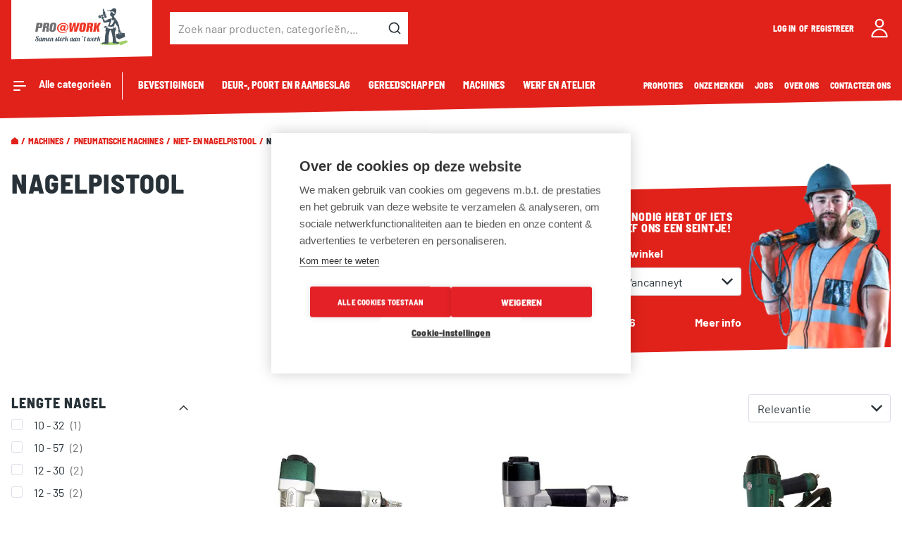

--- FILE ---
content_type: text/html; charset=UTF-8
request_url: https://www.proatwork.be/nl_BE/machines/pneumatische-machines/niet-en-nagelpistool/nagelpistool
body_size: 67419
content:
<!doctype html>
<html lang="nl">
    <head >
        <script>
    var LOCALE = 'nl\u002DBE';
    var BASE_URL = 'https\u003A\u002F\u002Fwww.proatwork.be\u002Fnl_BE\u002F';
    var require = {
        'baseUrl': 'https\u003A\u002F\u002Fwww.proatwork.be\u002Fstatic\u002Fversion1768811129\u002Ffrontend\u002FDuo\u002FProAtWork\u002Fnl_BE'
    };</script>        <meta charset="utf-8"/>
<meta name="title" content="Nagelpistool"/>
<meta name="robots" content="INDEX,FOLLOW"/>
<meta name="viewport" content="width=device-width, initial-scale=1"/>
<meta name="format-detection" content="telephone=no"/>
<meta name="theme-color" content="#e1221b"/>
<title>Nagelpistool</title>
<link  rel="stylesheet" type="text/css"  media="all" href="https://www.proatwork.be/static/version1768811129/frontend/Duo/ProAtWork/nl_BE/mage/calendar.css" />
<link  rel="stylesheet" type="text/css"  media="all" href="https://www.proatwork.be/static/version1768811129/frontend/Duo/ProAtWork/nl_BE/css/styles-m.css" />
<link  rel="stylesheet" type="text/css"  media="all" href="https://www.proatwork.be/static/version1768811129/frontend/Duo/ProAtWork/nl_BE/jquery/uppy/dist/uppy-custom.css" />
<link  rel="stylesheet" type="text/css"  media="all" href="https://www.proatwork.be/static/version1768811129/frontend/Duo/ProAtWork/nl_BE/BestForMage_CPSD/css/list/cpsd.css" />
<link  rel="stylesheet" type="text/css"  media="all" href="https://www.proatwork.be/static/version1768811129/frontend/Duo/ProAtWork/nl_BE/Mageplaza_Core/css/owl.carousel.css" />
<link  rel="stylesheet" type="text/css"  media="all" href="https://www.proatwork.be/static/version1768811129/frontend/Duo/ProAtWork/nl_BE/Mageplaza_Core/css/owl.theme.css" />
<link  rel="stylesheet" type="text/css"  media="all" href="https://www.proatwork.be/static/version1768811129/frontend/Duo/ProAtWork/nl_BE/Mageplaza_LayeredNavigationPro/css/chosen.min.css" />
<link  rel="stylesheet" type="text/css"  media="screen and (min-width: 768px)" href="https://www.proatwork.be/static/version1768811129/frontend/Duo/ProAtWork/nl_BE/css/styles-l.css" />
<link  rel="stylesheet" type="text/css"  media="print" href="https://www.proatwork.be/static/version1768811129/frontend/Duo/ProAtWork/nl_BE/css/print.css" />
<link  rel="icon" type="image/x-icon" href="https://www.proatwork.be/static/version1768811129/frontend/Duo/ProAtWork/nl_BE/Magento_Theme/favicon.ico" />
<link  rel="shortcut icon" type="image/x-icon" href="https://www.proatwork.be/static/version1768811129/frontend/Duo/ProAtWork/nl_BE/Magento_Theme/favicon.ico" />
<script  type="text/javascript"  src="https://www.proatwork.be/static/version1768811129/frontend/Duo/ProAtWork/nl_BE/requirejs/require.js"></script>
<script  type="text/javascript"  src="https://www.proatwork.be/static/version1768811129/frontend/Duo/ProAtWork/nl_BE/mage/requirejs/mixins.js"></script>
<script  type="text/javascript"  src="https://www.proatwork.be/static/version1768811129/frontend/Duo/ProAtWork/nl_BE/requirejs-config.js"></script>
<link rel="preload" as="font" crossorigin="anonymous" href="https://www.proatwork.be/static/version1768811129/frontend/Duo/ProAtWork/nl_BE/fonts/barlow/400/Barlow-Regular.woff2" />
<link rel="preload" as="font" crossorigin="anonymous" href="https://www.proatwork.be/static/version1768811129/frontend/Duo/ProAtWork/nl_BE/fonts/barlow-semicondensed/800/BarlowSemiCondensed-ExtraBold.woff2" />
<link  rel="apple-touch-icon" sizes="180x180" href="https://www.proatwork.be/static/version1768811129/frontend/Duo/ProAtWork/nl_BE/Magento_Theme/favicons/apple-touch-icon.png" />
<link  rel="icon" type="image/png" sizes="32x32" href="https://www.proatwork.be/static/version1768811129/frontend/Duo/ProAtWork/nl_BE/Magento_Theme/favicons/favicon-32x32.png" />
<link  rel="icon" type="image/png" sizes="16x16" href="https://www.proatwork.be/static/version1768811129/frontend/Duo/ProAtWork/nl_BE/Magento_Theme/favicons/favicon-16x16.png" />
<link  rel="canonical" href="https://www.proatwork.be/nl_BE/machines/pneumatische-machines/niet-en-nagelpistool/nagelpistool" />
<script src="https://cdn.cookiehub.eu/c2/cc887953.js"></script>
<script type="text/javascript">
window.dataLayer = window.dataLayer || [];
function gtag(){dataLayer.push(arguments);}
gtag('consent','default',{'security_storage':'granted','functionality_storage':'denied','personalization_storage':'denied','ad_storage':'denied','ad_user_data':'denied','ad_personalization':'denied','analytics_storage':'denied','wait_for_update':500});
document.addEventListener("DOMContentLoaded", function(event) {
var cpm = {};
window.cookiehub.load(cpm);
});
</script>                <script>
        window.getWpGA4Cookie = function(name) {
            match = document.cookie.match(new RegExp(name + '=([^;]+)'));
            if (match) return decodeURIComponent(match[1].replace(/\+/g, ' ')) ;
        };


        window.dataLayer = window.dataLayer || [];
                var dl4Objects = [{"pageName":"Nagelpistool","pageType":"category","ecommerce":{"items":[{"item_name":"Nagelpistool F18\/50AC set","item_id":"E310284S","price":"300.31","item_brand":"Ezfasten","item_category":"Machines","item_category_2":"pneumatische machines","item_category_3":"Niet- en nagelpistool","item_category_4":"Nagelpistool","item_list_name":"category","item_list_id":"35474","index":1,"currency":"EUR"},{"item_name":"Nagelpistool BN16\/64AC set","item_id":"E310289S","price":"358.22","item_brand":"Ezfasten","item_category":"Machines","item_category_2":"pneumatische machines","item_category_3":"Niet- en nagelpistool","item_category_4":"Nagelpistool","item_list_name":"category","item_list_id":"35474","index":2,"currency":"EUR"},{"item_name":"Nagelpistool PRM-4S-DA63 25-63mm","item_id":"E311634","price":"791.60","item_brand":"Prebena","item_category":"Machines","item_category_2":"pneumatische machines","item_category_3":"Niet- en nagelpistool","item_category_4":"Nagelpistool","item_list_name":"category","item_list_id":"35474","index":3,"currency":"EUR"},{"item_name":"Bradmachine N65 + brads + metabox","item_id":"E311631","price":"460.65","item_brand":"Prebena","item_category":"Machines","item_category_2":"pneumatische machines","item_category_3":"Niet- en nagelpistool","item_category_4":"Nagelpistool","item_list_name":"category","item_list_id":"35474","index":4,"currency":"EUR"},{"item_name":"Betonschieter HN120 HP 22-65mm","item_id":"D309121","price":"1651.86","item_brand":"Max","item_category":"Machines","item_category_2":"pneumatische machines","item_category_3":"Niet- en nagelpistool","item_category_4":"Nagelpistool","item_list_name":"category","item_list_id":"35474","index":5,"currency":"EUR"},{"item_name":"Nagelpistool f18\/50ac","item_id":"E310284","price":"205.96","item_brand":"Ezfasten","item_category":"Machines","item_category_2":"pneumatische machines","item_category_3":"Niet- en nagelpistool","item_category_4":"Nagelpistool","item_list_name":"category","item_list_id":"35474","index":6,"currency":"EUR"},{"item_name":"Nagelpistool FN1665.2","item_id":"E310347","price":"529.16","item_brand":"Paslode","item_category":"Machines","item_category_2":"pneumatische machines","item_category_3":"Niet- en nagelpistool","item_category_4":"Nagelpistool","item_list_name":"category","item_list_id":"35474","index":7,"currency":"EUR"},{"item_name":"Afwerknagelapparaat FN1850.2 16-50mm","item_id":"E310339","price":"300.09","item_brand":"Paslode","item_category":"Machines","item_category_2":"pneumatische machines","item_category_3":"Niet- en nagelpistool","item_category_4":"Nagelpistool","item_list_name":"category","item_list_id":"35474","index":8,"currency":"EUR"},{"item_name":"Nagelpistool bn16\/64ac","item_id":"E310289","price":"304.66","item_brand":"Ezfasten","item_category":"Machines","item_category_2":"pneumatische machines","item_category_3":"Niet- en nagelpistool","item_category_4":"Nagelpistool","item_list_name":"category","item_list_id":"35474","index":9,"currency":"EUR"},{"item_name":"Nagelpistool DPN1564APP 15Ga 64mm","item_id":"E310035","price":"420.61","item_brand":"Dewalt","item_category":"Machines","item_category_2":"pneumatische machines","item_category_3":"Niet- en nagelpistool","item_category_4":"Nagelpistool","item_list_name":"category","item_list_id":"35474","index":10,"currency":"EUR"},{"item_name":"Nagelpistool MBF1857 met 35000 Minibrads","item_id":"E3102081","price":"269.10","item_brand":"Hewitool","item_category":"Machines","item_category_2":"pneumatische machines","item_category_3":"Niet- en nagelpistool","item_category_4":"Nagelpistool","item_list_name":"category","item_list_id":"35474","index":11,"currency":"EUR"},{"item_name":"Pinpistool PT0850 met pins & microbrads","item_id":"E310241","price":"299.00","item_brand":"Hewitool","item_category":"Machines","item_category_2":"pneumatische machines","item_category_3":"Niet- en nagelpistool","item_category_4":"Nagelpistool","item_list_name":"category","item_list_id":"35474","index":12,"currency":"EUR"}]},"event":"view_item_list"}];

        var wpGA4Cookies = ['wp_ga4_customerId','wp_ga4_customerGroup'];
        wpGA4Cookies.map(function(cookieName) {
            var cookieValue = window.getWpGA4Cookie(cookieName);
            if (cookieValue) {
                var dl4Object = {};
                dl4Object[cookieName.replace('wp_ga4_', '')] = cookieValue;
                window.dataLayer.push(dl4Object);
            }
        });

        for (var i in dl4Objects) {
            window.dataLayer.push({ecommerce: null});
            window.dataLayer.push(dl4Objects[i]);
        }
        

    </script>

    <!-- Google Tag Manager -->
<script>(function(w,d,s,l,i){w[l]=w[l]||[];w[l].push({'gtm.start':
new Date().getTime(),event:'gtm.js'});var f=d.getElementsByTagName(s)[0],
j=d.createElement(s),dl=l!='dataLayer'?'&l='+l:'';j.async=true;j.src=
'https://www.googletagmanager.com/gtm.js?id='+i+dl;f.parentNode.insertBefore(j,f);
})(window,document,'script','dataLayer','GTM-5BXF2RW');</script>
<!-- End Google Tag Manager -->    <script type="text/x-magento-init">
        {
            "*": {
                "Magento_PageCache/js/form-key-provider": {
                    "isPaginationCacheEnabled":
                        0                }
            }
        }
    </script>
    
    <script>window.algoliaConfig = JSON.parse('\u007B\u0022instant\u0022\u003A\u007B\u0022enabled\u0022\u003Atrue,\u0022selector\u0022\u003A\u0022.columns\u0022,\u0022isAddToCartEnabled\u0022\u003Atrue,\u0022addToCartParams\u0022\u003A\u007B\u0022action\u0022\u003A\u0022https\u003A\u005C\u002F\u005C\u002Fwww.proatwork.be\u005C\u002Fnl_BE\u005C\u002Fcheckout\u005C\u002Fcart\u005C\u002Fadd\u005C\u002F\u0022,\u0022formKey\u0022\u003A\u0022jAFuUqpTfdJTliDm\u0022,\u0022redirectUrlParam\u0022\u003A\u0022uenc\u0022\u007D,\u0022infiniteScrollEnabled\u0022\u003Afalse,\u0022urlTrackedParameters\u0022\u003A\u005B\u0022query\u0022,\u0022attribute\u003A\u002A\u0022,\u0022index\u0022,\u0022page\u0022\u005D,\u0022isSearchBoxEnabled\u0022\u003Atrue,\u0022isVisualMerchEnabled\u0022\u003Afalse,\u0022categorySeparator\u0022\u003A\u0022\u0020\u005C\u002F\u005C\u002F\u005C\u002F\u0020\u0022,\u0022categoryPageIdAttribute\u0022\u003A\u0022categoryPageId\u0022,\u0022isCategoryNavigationEnabled\u0022\u003Afalse,\u0022hidePagination\u0022\u003Afalse,\u0022isDynamicFacetsEnabled\u0022\u003Afalse,\u0022redirects\u0022\u003A\u007B\u0022enabled\u0022\u003Afalse,\u0022onPageLoad\u0022\u003Atrue,\u0022onSearchAsYouType\u0022\u003Afalse,\u0022showSelectableRedirect\u0022\u003Atrue,\u0022openInNewWindow\u0022\u003Afalse\u007D,\u0022addToWishlist\u0022\u003A\u007B\u0022action\u0022\u003A\u0022https\u003A\u005C\u002F\u005C\u002Fwww.proatwork.be\u005C\u002Fnl_BE\u005C\u002Fmwishlist\u005C\u002Fitem\u005C\u002Fadd\u005C\u002F\u0022,\u0022formKey\u0022\u003A\u0022jAFuUqpTfdJTliDm\u0022\u007D\u007D,\u0022autocomplete\u0022\u003A\u007B\u0022enabled\u0022\u003Atrue,\u0022selector\u0022\u003A\u0022.algolia\u002Dsearch\u002Dinput\u0022,\u0022sections\u0022\u003A\u005B\u007B\u0022name\u0022\u003A\u0022pim_attribute_brand\u0022,\u0022label\u0022\u003A\u0022Merken\u0022,\u0022hitsPerPage\u0022\u003A\u00222\u0022\u007D\u005D,\u0022nbOfProductsSuggestions\u0022\u003A8,\u0022nbOfCategoriesSuggestions\u0022\u003A6,\u0022nbOfQueriesSuggestions\u0022\u003A6,\u0022isDebugEnabled\u0022\u003Afalse,\u0022isNavigatorEnabled\u0022\u003Atrue,\u0022debounceMilliseconds\u0022\u003A300,\u0022minimumCharacters\u0022\u003A0,\u0022redirects\u0022\u003A\u007B\u0022enabled\u0022\u003Atrue,\u0022showSelectableRedirect\u0022\u003Atrue,\u0022showHitsWithRedirect\u0022\u003Afalse,\u0022openInNewWindow\u0022\u003Afalse\u007D\u007D,\u0022landingPage\u0022\u003A\u007B\u0022query\u0022\u003A\u0022\u0022,\u0022configuration\u0022\u003A\u0022\u005B\u005D\u0022\u007D,\u0022recommend\u0022\u003A\u007B\u0022enabledFBT\u0022\u003Afalse,\u0022enabledRelated\u0022\u003Afalse,\u0022enabledFBTInCart\u0022\u003Afalse,\u0022enabledRelatedInCart\u0022\u003Afalse,\u0022enabledLookingSimilar\u0022\u003A0,\u0022limitFBTProducts\u0022\u003A6,\u0022limitRelatedProducts\u0022\u003A6,\u0022limitTrendingItems\u0022\u003A6,\u0022limitLookingSimilar\u0022\u003A6,\u0022enabledTrendItems\u0022\u003A0,\u0022trendItemFacetName\u0022\u003Anull,\u0022trendItemFacetValue\u0022\u003Anull,\u0022isTrendItemsEnabledInPDP\u0022\u003A0,\u0022isTrendItemsEnabledInCartPage\u0022\u003A0,\u0022isAddToCartEnabledInFBT\u0022\u003Afalse,\u0022isAddToCartEnabledInRelatedProduct\u0022\u003Afalse,\u0022isAddToCartEnabledInTrendsItem\u0022\u003Afalse,\u0022isAddToCartEnabledInLookingSimilar\u0022\u003Afalse,\u0022FBTTitle\u0022\u003A\u0022Frequently\u0020bought\u0020together\u0022,\u0022relatedProductsTitle\u0022\u003A\u0022Related\u0020products\u0022,\u0022trendingItemsTitle\u0022\u003A\u0022Trending\u0020items\u0022,\u0022addToCartParams\u0022\u003A\u007B\u0022action\u0022\u003A\u0022https\u003A\u005C\u002F\u005C\u002Fwww.proatwork.be\u005C\u002Fnl_BE\u005C\u002Fcheckout\u005C\u002Fcart\u005C\u002Fadd\u005C\u002F\u0022,\u0022formKey\u0022\u003A\u0022jAFuUqpTfdJTliDm\u0022,\u0022redirectUrlParam\u0022\u003A\u0022uenc\u0022\u007D,\u0022isLookingSimilarEnabledInPDP\u0022\u003A0,\u0022isLookingSimilarEnabledInCartPage\u0022\u003A0,\u0022lookingSimilarTitle\u0022\u003A\u0022Looking\u0020Similar\u0022\u007D,\u0022extensionVersion\u0022\u003A\u00223.17.0\u0022,\u0022applicationId\u0022\u003A\u00228ELELR4M72\u0022,\u0022indexName\u0022\u003A\u0022magento2_proatworknl_BE\u0022,\u0022baseIndexName\u0022\u003A\u0022magento2_proatworknl_BE\u0022,\u0022apiKey\u0022\u003A\u0022MWU4MDcwYmRlYzU4NDMzZGQ4ZTY0ZTEwNzVhNjBjNTM0ODVlMGY0YTZkYWZjNjExZDg4NjY3MTc0M2E2MTc5MHRhZ0ZpbHRlcnM9JnZhbGlkVW50aWw9MTc2OTUzNDQxMg\u003D\u003D\u0022,\u0022attributeFilter\u0022\u003A\u005B\u005D,\u0022facets\u0022\u003A\u005B\u007B\u0022attribute\u0022\u003A\u0022color\u0022,\u0022type\u0022\u003A\u0022conjunctive\u0022,\u0022label\u0022\u003A\u0022Color\u0022,\u0022searchable\u0022\u003A2,\u0022create_rule\u0022\u003A2\u007D,\u007B\u0022attribute\u0022\u003A\u0022erp_attribute_00235\u0022,\u0022type\u0022\u003A\u0022conjunctive\u0022,\u0022label\u0022\u003A\u0022Lengte\u0020\u0028mm\u0029\u0022,\u0022searchable\u0022\u003A2,\u0022create_rule\u0022\u003A2\u007D,\u007B\u0022attribute\u0022\u003A\u0022erp_attribute_004\u0022,\u0022type\u0022\u003A\u0022conjunctive\u0022,\u0022label\u0022\u003A\u0022Gewicht\u0020\u0028gr\u0020\u002D\u0020kg\u0029\u0022,\u0022searchable\u0022\u003A2,\u0022create_rule\u0022\u003A2\u007D,\u007B\u0022attribute\u0022\u003A\u0022erp_attribute_006\u0022,\u0022type\u0022\u003A\u0022conjunctive\u0022,\u0022label\u0022\u003A\u0022Lengte\u0020\u0028mm\u0029\u0022,\u0022searchable\u0022\u003A2,\u0022create_rule\u0022\u003A2\u007D,\u007B\u0022attribute\u0022\u003A\u0022erp_attribute_021\u0022,\u0022type\u0022\u003A\u0022conjunctive\u0022,\u0022label\u0022\u003A\u0022Kleur\u0022,\u0022searchable\u0022\u003A2,\u0022create_rule\u0022\u003A2\u007D,\u007B\u0022attribute\u0022\u003A\u0022erp_attribute_035\u0022,\u0022type\u0022\u003A\u0022conjunctive\u0022,\u0022label\u0022\u003A\u0022Diameter\u0020x\u0020lengte\u0020\u0028mm\u0029\u0022,\u0022searchable\u0022\u003A2,\u0022create_rule\u0022\u003A2\u007D,\u007B\u0022attribute\u0022\u003A\u0022manufacturer\u0022,\u0022type\u0022\u003A\u0022conjunctive\u0022,\u0022label\u0022\u003A\u0022Manufacturer\u0022,\u0022searchable\u0022\u003A2,\u0022create_rule\u0022\u003A2\u007D,\u007B\u0022attribute\u0022\u003A\u0022paw_attribute_11\u0022,\u0022type\u0022\u003A\u0022conjunctive\u0022,\u0022label\u0022\u003A\u0022Bitmaat\u0022,\u0022searchable\u0022\u003A2,\u0022create_rule\u0022\u003A2\u007D,\u007B\u0022attribute\u0022\u003A\u0022paw_attribute_110\u0022,\u0022type\u0022\u003A\u0022conjunctive\u0022,\u0022label\u0022\u003A\u0022Aantal\u0020tanden\u0022,\u0022searchable\u0022\u003A2,\u0022create_rule\u0022\u003A2\u007D,\u007B\u0022attribute\u0022\u003A\u0022paw_attribute_115\u0022,\u0022type\u0022\u003A\u0022conjunctive\u0022,\u0022label\u0022\u003A\u0022Magnetisch\u0022,\u0022searchable\u0022\u003A2,\u0022create_rule\u0022\u003A2\u007D,\u007B\u0022attribute\u0022\u003A\u0022paw_attribute_116\u0022,\u0022type\u0022\u003A\u0022conjunctive\u0022,\u0022label\u0022\u003A\u0022Breedte\u0022,\u0022searchable\u0022\u003A2,\u0022create_rule\u0022\u003A2\u007D,\u007B\u0022attribute\u0022\u003A\u0022paw_attribute_117\u0022,\u0022type\u0022\u003A\u0022conjunctive\u0022,\u0022label\u0022\u003A\u0022Diameter\u0020boorgat\u0022,\u0022searchable\u0022\u003A2,\u0022create_rule\u0022\u003A2\u007D,\u007B\u0022attribute\u0022\u003A\u0022paw_attribute_118\u0022,\u0022type\u0022\u003A\u0022conjunctive\u0022,\u0022label\u0022\u003A\u0022Lengte\u0020plug\u0022,\u0022searchable\u0022\u003A2,\u0022create_rule\u0022\u003A2\u007D,\u007B\u0022attribute\u0022\u003A\u0022paw_attribute_119\u0022,\u0022type\u0022\u003A\u0022conjunctive\u0022,\u0022label\u0022\u003A\u0022Dikte\u0020schijf\u0022,\u0022searchable\u0022\u003A2,\u0022create_rule\u0022\u003A2\u007D,\u007B\u0022attribute\u0022\u003A\u0022paw_attribute_122\u0022,\u0022type\u0022\u003A\u0022conjunctive\u0022,\u0022label\u0022\u003A\u0022Klasse\u0022,\u0022searchable\u0022\u003A2,\u0022create_rule\u0022\u003A2\u007D,\u007B\u0022attribute\u0022\u003A\u0022paw_attribute_127\u0022,\u0022type\u0022\u003A\u0022conjunctive\u0022,\u0022label\u0022\u003A\u0022Breedte\u0022,\u0022searchable\u0022\u003A2,\u0022create_rule\u0022\u003A2\u007D,\u007B\u0022attribute\u0022\u003A\u0022paw_attribute_13\u0022,\u0022type\u0022\u003A\u0022conjunctive\u0022,\u0022label\u0022\u003A\u0022DIN\u002Dnorm\u0022,\u0022searchable\u0022\u003A2,\u0022create_rule\u0022\u003A2\u007D,\u007B\u0022attribute\u0022\u003A\u0022paw_attribute_131\u0022,\u0022type\u0022\u003A\u0022conjunctive\u0022,\u0022label\u0022\u003A\u0022Diameter\u0020\u0028wiel\u0029\u0022,\u0022searchable\u0022\u003A2,\u0022create_rule\u0022\u003A2\u007D,\u007B\u0022attribute\u0022\u003A\u0022paw_attribute_132\u0022,\u0022type\u0022\u003A\u0022conjunctive\u0022,\u0022label\u0022\u003A\u0022Uitvoering\u0022,\u0022searchable\u0022\u003A2,\u0022create_rule\u0022\u003A2\u007D,\u007B\u0022attribute\u0022\u003A\u0022paw_attribute_134\u0022,\u0022type\u0022\u003A\u0022conjunctive\u0022,\u0022label\u0022\u003A\u0022Materiaal\u0020\u0028bak\u0029\u0022,\u0022searchable\u0022\u003A2,\u0022create_rule\u0022\u003A2\u007D,\u007B\u0022attribute\u0022\u003A\u0022paw_attribute_141\u0022,\u0022type\u0022\u003A\u0022conjunctive\u0022,\u0022label\u0022\u003A\u0022Aantal\u0020treden\u005C\u002Fsporten\u0022,\u0022searchable\u0022\u003A2,\u0022create_rule\u0022\u003A2\u007D,\u007B\u0022attribute\u0022\u003A\u0022paw_attribute_142\u0022,\u0022type\u0022\u003A\u0022conjunctive\u0022,\u0022label\u0022\u003A\u0022Breedte\u0020\u0028lemmet\u0029\u0022,\u0022searchable\u0022\u003A2,\u0022create_rule\u0022\u003A2\u007D,\u007B\u0022attribute\u0022\u003A\u0022paw_attribute_17\u0022,\u0022type\u0022\u003A\u0022conjunctive\u0022,\u0022label\u0022\u003A\u0022Diameter\u0020\u0028schijf\u0029\u0022,\u0022searchable\u0022\u003A2,\u0022create_rule\u0022\u003A2\u007D,\u007B\u0022attribute\u0022\u003A\u0022paw_attribute_211\u0022,\u0022type\u0022\u003A\u0022conjunctive\u0022,\u0022label\u0022\u003A\u0022Sleuteltype\u0022,\u0022searchable\u0022\u003A2,\u0022create_rule\u0022\u003A2\u007D,\u007B\u0022attribute\u0022\u003A\u0022paw_attribute_212\u0022,\u0022type\u0022\u003A\u0022conjunctive\u0022,\u0022label\u0022\u003A\u0022Type\u0022,\u0022searchable\u0022\u003A2,\u0022create_rule\u0022\u003A2\u007D,\u007B\u0022attribute\u0022\u003A\u0022paw_attribute_24\u0022,\u0022type\u0022\u003A\u0022conjunctive\u0022,\u0022label\u0022\u003A\u0022Lengte\u0020nagel\u0022,\u0022searchable\u0022\u003A2,\u0022create_rule\u0022\u003A2\u007D,\u007B\u0022attribute\u0022\u003A\u0022paw_attribute_25\u0022,\u0022type\u0022\u003A\u0022conjunctive\u0022,\u0022label\u0022\u003A\u0022Lengte\u0020niet\u0022,\u0022searchable\u0022\u003A2,\u0022create_rule\u0022\u003A2\u007D,\u007B\u0022attribute\u0022\u003A\u0022paw_attribute_252\u0022,\u0022type\u0022\u003A\u0022conjunctive\u0022,\u0022label\u0022\u003A\u0022Formaat\u0022,\u0022searchable\u0022\u003A2,\u0022create_rule\u0022\u003A2\u007D,\u007B\u0022attribute\u0022\u003A\u0022paw_attribute_256\u0022,\u0022type\u0022\u003A\u0022conjunctive\u0022,\u0022label\u0022\u003A\u0022Uitvoering\u0020voorplaat\u0022,\u0022searchable\u0022\u003A2,\u0022create_rule\u0022\u003A2\u007D,\u007B\u0022attribute\u0022\u003A\u0022paw_attribute_257\u0022,\u0022type\u0022\u003A\u0022conjunctive\u0022,\u0022label\u0022\u003A\u0022Type\u0020dagschoot\u0022,\u0022searchable\u0022\u003A2,\u0022create_rule\u0022\u003A2\u007D,\u007B\u0022attribute\u0022\u003A\u0022paw_attribute_26\u0022,\u0022type\u0022\u003A\u0022conjunctive\u0022,\u0022label\u0022\u003A\u0022Entree\u005C\u002FDoornmaat\u0020\u0028mm\u0029\u0022,\u0022searchable\u0022\u003A2,\u0022create_rule\u0022\u003A2\u007D,\u007B\u0022attribute\u0022\u003A\u0022paw_attribute_262\u0022,\u0022type\u0022\u003A\u0022conjunctive\u0022,\u0022label\u0022\u003A\u0022Profiel\u0022,\u0022searchable\u0022\u003A2,\u0022create_rule\u0022\u003A2\u007D,\u007B\u0022attribute\u0022\u003A\u0022paw_attribute_263\u0022,\u0022type\u0022\u003A\u0022conjunctive\u0022,\u0022label\u0022\u003A\u0022Plaatsing\u0022,\u0022searchable\u0022\u003A2,\u0022create_rule\u0022\u003A2\u007D,\u007B\u0022attribute\u0022\u003A\u0022paw_attribute_265\u0022,\u0022type\u0022\u003A\u0022conjunctive\u0022,\u0022label\u0022\u003A\u0022Type\u0022,\u0022searchable\u0022\u003A2,\u0022create_rule\u0022\u003A2\u007D,\u007B\u0022attribute\u0022\u003A\u0022paw_attribute_266\u0022,\u0022type\u0022\u003A\u0022conjunctive\u0022,\u0022label\u0022\u003A\u0022Regelbaar\u0022,\u0022searchable\u0022\u003A2,\u0022create_rule\u0022\u003A2\u007D,\u007B\u0022attribute\u0022\u003A\u0022paw_attribute_267\u0022,\u0022type\u0022\u003A\u0022conjunctive\u0022,\u0022label\u0022\u003A\u0022Vlak\u0020of\u0020hoeksluitplaat\u0022,\u0022searchable\u0022\u003A2,\u0022create_rule\u0022\u003A2\u007D,\u007B\u0022attribute\u0022\u003A\u0022paw_attribute_268\u0022,\u0022type\u0022\u003A\u0022conjunctive\u0022,\u0022label\u0022\u003A\u0022Bediening\u0022,\u0022searchable\u0022\u003A2,\u0022create_rule\u0022\u003A2\u007D,\u007B\u0022attribute\u0022\u003A\u0022paw_attribute_269\u0022,\u0022type\u0022\u003A\u0022conjunctive\u0022,\u0022label\u0022\u003A\u0022Bijkomende\u0020sluitpunten\u0022,\u0022searchable\u0022\u003A2,\u0022create_rule\u0022\u003A2\u007D,\u007B\u0022attribute\u0022\u003A\u0022paw_attribute_27\u0022,\u0022type\u0022\u003A\u0022conjunctive\u0022,\u0022label\u0022\u003A\u0022Asmaat\u005C\u002FSteekmaat\u0022,\u0022searchable\u0022\u003A2,\u0022create_rule\u0022\u003A2\u007D,\u007B\u0022attribute\u0022\u003A\u0022paw_attribute_270\u0022,\u0022type\u0022\u003A\u0022conjunctive\u0022,\u0022label\u0022\u003A\u0022Vorm\u0020voorplaat\u0022,\u0022searchable\u0022\u003A2,\u0022create_rule\u0022\u003A2\u007D,\u007B\u0022attribute\u0022\u003A\u0022paw_attribute_271\u0022,\u0022type\u0022\u003A\u0022conjunctive\u0022,\u0022label\u0022\u003A\u0022Breedte\u0020opengeplooid\u0022,\u0022searchable\u0022\u003A2,\u0022create_rule\u0022\u003A2\u007D,\u007B\u0022attribute\u0022\u003A\u0022paw_attribute_273\u0022,\u0022type\u0022\u003A\u0022conjunctive\u0022,\u0022label\u0022\u003A\u0022Kleur\u0020laser\u0022,\u0022searchable\u0022\u003A2,\u0022create_rule\u0022\u003A2\u007D,\u007B\u0022attribute\u0022\u003A\u0022paw_attribute_306\u0022,\u0022type\u0022\u003A\u0022conjunctive\u0022,\u0022label\u0022\u003A\u0022Kastdiepte\u0022,\u0022searchable\u0022\u003A2,\u0022create_rule\u0022\u003A2\u007D,\u007B\u0022attribute\u0022\u003A\u0022paw_attribute_307\u0022,\u0022type\u0022\u003A\u0022conjunctive\u0022,\u0022label\u0022\u003A\u0022Kastbreedte\u0022,\u0022searchable\u0022\u003A2,\u0022create_rule\u0022\u003A2\u007D,\u007B\u0022attribute\u0022\u003A\u0022paw_attribute_309\u0022,\u0022type\u0022\u003A\u0022conjunctive\u0022,\u0022label\u0022\u003A\u0022Breedte\u0022,\u0022searchable\u0022\u003A2,\u0022create_rule\u0022\u003A2\u007D,\u007B\u0022attribute\u0022\u003A\u0022paw_attribute_310\u0022,\u0022type\u0022\u003A\u0022conjunctive\u0022,\u0022label\u0022\u003A\u0022Maximum\u0020gewicht\u0020van\u0020de\u0020poortvleugel\u0022,\u0022searchable\u0022\u003A2,\u0022create_rule\u0022\u003A2\u007D,\u007B\u0022attribute\u0022\u003A\u0022paw_attribute_311\u0022,\u0022type\u0022\u003A\u0022conjunctive\u0022,\u0022label\u0022\u003A\u0022Functie\u0022,\u0022searchable\u0022\u003A2,\u0022create_rule\u0022\u003A2\u007D,\u007B\u0022attribute\u0022\u003A\u0022paw_attribute_312\u0022,\u0022type\u0022\u003A\u0022conjunctive\u0022,\u0022label\u0022\u003A\u0022Draagkracht\u0022,\u0022searchable\u0022\u003A2,\u0022create_rule\u0022\u003A2\u007D,\u007B\u0022attribute\u0022\u003A\u0022paw_attribute_314\u0022,\u0022type\u0022\u003A\u0022conjunctive\u0022,\u0022label\u0022\u003A\u0022Soort\u0022,\u0022searchable\u0022\u003A2,\u0022create_rule\u0022\u003A2\u007D,\u007B\u0022attribute\u0022\u003A\u0022paw_attribute_315\u0022,\u0022type\u0022\u003A\u0022conjunctive\u0022,\u0022label\u0022\u003A\u0022Gebruik\u0022,\u0022searchable\u0022\u003A2,\u0022create_rule\u0022\u003A2\u007D,\u007B\u0022attribute\u0022\u003A\u0022paw_attribute_316\u0022,\u0022type\u0022\u003A\u0022conjunctive\u0022,\u0022label\u0022\u003A\u0022Certificiering\u0022,\u0022searchable\u0022\u003A2,\u0022create_rule\u0022\u003A2\u007D,\u007B\u0022attribute\u0022\u003A\u0022paw_attribute_317\u0022,\u0022type\u0022\u003A\u0022conjunctive\u0022,\u0022label\u0022\u003A\u0022Plaatsing\u0022,\u0022searchable\u0022\u003A2,\u0022create_rule\u0022\u003A2\u007D,\u007B\u0022attribute\u0022\u003A\u0022paw_attribute_318\u0022,\u0022type\u0022\u003A\u0022conjunctive\u0022,\u0022label\u0022\u003A\u0022Regelbaar\u0022,\u0022searchable\u0022\u003A2,\u0022create_rule\u0022\u003A2\u007D,\u007B\u0022attribute\u0022\u003A\u0022paw_attribute_319\u0022,\u0022type\u0022\u003A\u0022conjunctive\u0022,\u0022label\u0022\u003A\u0022Schuifdeurtype\u0022,\u0022searchable\u0022\u003A2,\u0022create_rule\u0022\u003A2\u007D,\u007B\u0022attribute\u0022\u003A\u0022paw_attribute_321\u0022,\u0022type\u0022\u003A\u0022conjunctive\u0022,\u0022label\u0022\u003A\u0022Afsluitbaar\u0022,\u0022searchable\u0022\u003A2,\u0022create_rule\u0022\u003A2\u007D,\u007B\u0022attribute\u0022\u003A\u0022paw_attribute_322\u0022,\u0022type\u0022\u003A\u0022conjunctive\u0022,\u0022label\u0022\u003A\u0022Type\u0022,\u0022searchable\u0022\u003A2,\u0022create_rule\u0022\u003A2\u007D,\u007B\u0022attribute\u0022\u003A\u0022paw_attribute_324\u0022,\u0022type\u0022\u003A\u0022conjunctive\u0022,\u0022label\u0022\u003A\u0022Sluitpunten\u0022,\u0022searchable\u0022\u003A2,\u0022create_rule\u0022\u003A2\u007D,\u007B\u0022attribute\u0022\u003A\u0022paw_attribute_325\u0022,\u0022type\u0022\u003A\u0022conjunctive\u0022,\u0022label\u0022\u003A\u0022Vergrendeltype\u0022,\u0022searchable\u0022\u003A2,\u0022create_rule\u0022\u003A2\u007D,\u007B\u0022attribute\u0022\u003A\u0022paw_attribute_327\u0022,\u0022type\u0022\u003A\u0022conjunctive\u0022,\u0022label\u0022\u003A\u0022Formaat\u0020\u0028mm\u0029\u0022,\u0022searchable\u0022\u003A2,\u0022create_rule\u0022\u003A2\u007D,\u007B\u0022attribute\u0022\u003A\u0022paw_attribute_328\u0022,\u0022type\u0022\u003A\u0022conjunctive\u0022,\u0022label\u0022\u003A\u0022Inbouwmaat\u0022,\u0022searchable\u0022\u003A2,\u0022create_rule\u0022\u003A2\u007D,\u007B\u0022attribute\u0022\u003A\u0022paw_attribute_329\u0022,\u0022type\u0022\u003A\u0022conjunctive\u0022,\u0022label\u0022\u003A\u0022Plaatsing\u0022,\u0022searchable\u0022\u003A2,\u0022create_rule\u0022\u003A2\u007D,\u007B\u0022attribute\u0022\u003A\u0022paw_attribute_330\u0022,\u0022type\u0022\u003A\u0022conjunctive\u0022,\u0022label\u0022\u003A\u0022Type\u0022,\u0022searchable\u0022\u003A2,\u0022create_rule\u0022\u003A2\u007D,\u007B\u0022attribute\u0022\u003A\u0022paw_attribute_331\u0022,\u0022type\u0022\u003A\u0022conjunctive\u0022,\u0022label\u0022\u003A\u0022Maximum\u0020vleugelgewicht\u0022,\u0022searchable\u0022\u003A2,\u0022create_rule\u0022\u003A2\u007D,\u007B\u0022attribute\u0022\u003A\u0022paw_attribute_332\u0022,\u0022type\u0022\u003A\u0022conjunctive\u0022,\u0022label\u0022\u003A\u0022Met\u0020of\u0020zonder\u0020geleidingslip\u0022,\u0022searchable\u0022\u003A2,\u0022create_rule\u0022\u003A2\u007D,\u007B\u0022attribute\u0022\u003A\u0022paw_attribute_333\u0022,\u0022type\u0022\u003A\u0022conjunctive\u0022,\u0022label\u0022\u003A\u0022Bekbreedte\u0022,\u0022searchable\u0022\u003A2,\u0022create_rule\u0022\u003A2\u007D,\u007B\u0022attribute\u0022\u003A\u0022paw_attribute_334\u0022,\u0022type\u0022\u003A\u0022conjunctive\u0022,\u0022label\u0022\u003A\u0022Type\u0020dichting\u0022,\u0022searchable\u0022\u003A2,\u0022create_rule\u0022\u003A2\u007D,\u007B\u0022attribute\u0022\u003A\u0022paw_attribute_335\u0022,\u0022type\u0022\u003A\u0022conjunctive\u0022,\u0022label\u0022\u003A\u0022Sponningsbreedte\u0020\u0028mm\u0029\u0022,\u0022searchable\u0022\u003A2,\u0022create_rule\u0022\u003A2\u007D,\u007B\u0022attribute\u0022\u003A\u0022paw_attribute_336\u0022,\u0022type\u0022\u003A\u0022conjunctive\u0022,\u0022label\u0022\u003A\u0022Gedrag\u0020bij\u0020brand\u0022,\u0022searchable\u0022\u003A2,\u0022create_rule\u0022\u003A2\u007D,\u007B\u0022attribute\u0022\u003A\u0022paw_attribute_339\u0022,\u0022type\u0022\u003A\u0022conjunctive\u0022,\u0022label\u0022\u003A\u0022Kleur\u0020\u0028looprail\u0029\u0022,\u0022searchable\u0022\u003A2,\u0022create_rule\u0022\u003A2\u007D,\u007B\u0022attribute\u0022\u003A\u0022paw_attribute_345\u0022,\u0022type\u0022\u003A\u0022conjunctive\u0022,\u0022label\u0022\u003A\u0022Draagkracht\u0022,\u0022searchable\u0022\u003A2,\u0022create_rule\u0022\u003A2\u007D,\u007B\u0022attribute\u0022\u003A\u0022paw_attribute_346\u0022,\u0022type\u0022\u003A\u0022conjunctive\u0022,\u0022label\u0022\u003A\u0022Opening\u0020en\u0020sluiting\u0022,\u0022searchable\u0022\u003A2,\u0022create_rule\u0022\u003A2\u007D,\u007B\u0022attribute\u0022\u003A\u0022paw_attribute_36\u0022,\u0022type\u0022\u003A\u0022conjunctive\u0022,\u0022label\u0022\u003A\u0022Voltage\u0022,\u0022searchable\u0022\u003A2,\u0022create_rule\u0022\u003A2\u007D,\u007B\u0022attribute\u0022\u003A\u0022paw_attribute_39\u0022,\u0022type\u0022\u003A\u0022conjunctive\u0022,\u0022label\u0022\u003A\u0022Diameter\u0020zool\u0022,\u0022searchable\u0022\u003A2,\u0022create_rule\u0022\u003A2\u007D,\u007B\u0022attribute\u0022\u003A\u0022paw_attribute_4\u0022,\u0022type\u0022\u003A\u0022conjunctive\u0022,\u0022label\u0022\u003A\u0022Maat\u0022,\u0022searchable\u0022\u003A2,\u0022create_rule\u0022\u003A2\u007D,\u007B\u0022attribute\u0022\u003A\u0022paw_attribute_40\u0022,\u0022type\u0022\u003A\u0022conjunctive\u0022,\u0022label\u0022\u003A\u0022Inhoud\u0020\u0028L\u0029\u0022,\u0022searchable\u0022\u003A2,\u0022create_rule\u0022\u003A2\u007D,\u007B\u0022attribute\u0022\u003A\u0022paw_attribute_41\u0022,\u0022type\u0022\u003A\u0022conjunctive\u0022,\u0022label\u0022\u003A\u0022Inhoud\u0020ketel\u0022,\u0022searchable\u0022\u003A2,\u0022create_rule\u0022\u003A2\u007D,\u007B\u0022attribute\u0022\u003A\u0022paw_attribute_51\u0022,\u0022type\u0022\u003A\u0022conjunctive\u0022,\u0022label\u0022\u003A\u0022Sleutelwijdte\u0022,\u0022searchable\u0022\u003A2,\u0022create_rule\u0022\u003A2\u007D,\u007B\u0022attribute\u0022\u003A\u0022paw_attribute_55\u0022,\u0022type\u0022\u003A\u0022conjunctive\u0022,\u0022label\u0022\u003A\u0022Draad\u0022,\u0022searchable\u0022\u003A2,\u0022create_rule\u0022\u003A2\u007D,\u007B\u0022attribute\u0022\u003A\u0022paw_attribute_56\u0022,\u0022type\u0022\u003A\u0022conjunctive\u0022,\u0022label\u0022\u003A\u0022Lengte\u0020voorplaat\u0022,\u0022searchable\u0022\u003A2,\u0022create_rule\u0022\u003A2\u007D,\u007B\u0022attribute\u0022\u003A\u0022paw_attribute_57\u0022,\u0022type\u0022\u003A\u0022conjunctive\u0022,\u0022label\u0022\u003A\u0022Breedte\u0020voorplaat\u0022,\u0022searchable\u0022\u003A2,\u0022create_rule\u0022\u003A2\u007D,\u007B\u0022attribute\u0022\u003A\u0022paw_attribute_58\u0022,\u0022type\u0022\u003A\u0022conjunctive\u0022,\u0022label\u0022\u003A\u0022Slotbediening\u0022,\u0022searchable\u0022\u003A2,\u0022create_rule\u0022\u003A2\u007D,\u007B\u0022attribute\u0022\u003A\u0022paw_attribute_63\u0022,\u0022type\u0022\u003A\u0022conjunctive\u0022,\u0022label\u0022\u003A\u0022SNR\u0020\u0028dB\u0029\u0022,\u0022searchable\u0022\u003A2,\u0022create_rule\u0022\u003A2\u007D,\u007B\u0022attribute\u0022\u003A\u0022paw_attribute_66\u0022,\u0022type\u0022\u003A\u0022conjunctive\u0022,\u0022label\u0022\u003A\u0022Korrel\u0022,\u0022searchable\u0022\u003A2,\u0022create_rule\u0022\u003A2\u007D,\u007B\u0022attribute\u0022\u003A\u0022paw_attribute_67\u0022,\u0022type\u0022\u003A\u0022conjunctive\u0022,\u0022label\u0022\u003A\u0022Boordiameter\u0022,\u0022searchable\u0022\u003A2,\u0022create_rule\u0022\u003A2\u007D,\u007B\u0022attribute\u0022\u003A\u0022paw_attribute_68\u0022,\u0022type\u0022\u003A\u0022conjunctive\u0022,\u0022label\u0022\u003A\u0022Lengte\u0020band\u0022,\u0022searchable\u0022\u003A2,\u0022create_rule\u0022\u003A2\u007D,\u007B\u0022attribute\u0022\u003A\u0022paw_attribute_69\u0022,\u0022type\u0022\u003A\u0022conjunctive\u0022,\u0022label\u0022\u003A\u0022Breedte\u0020band\u0022,\u0022searchable\u0022\u003A2,\u0022create_rule\u0022\u003A2\u007D,\u007B\u0022attribute\u0022\u003A\u0022paw_attribute_72\u0022,\u0022type\u0022\u003A\u0022conjunctive\u0022,\u0022label\u0022\u003A\u0022VDE\u0020Getest\u0022,\u0022searchable\u0022\u003A2,\u0022create_rule\u0022\u003A2\u007D,\u007B\u0022attribute\u0022\u003A\u0022paw_attribute_74\u0022,\u0022type\u0022\u003A\u0022conjunctive\u0022,\u0022label\u0022\u003A\u0022Lengte\u0020kling\u0022,\u0022searchable\u0022\u003A2,\u0022create_rule\u0022\u003A2\u007D,\u007B\u0022attribute\u0022\u003A\u0022paw_attribute_75\u0022,\u0022type\u0022\u003A\u0022conjunctive\u0022,\u0022label\u0022\u003A\u0022Kap\u0022,\u0022searchable\u0022\u003A2,\u0022create_rule\u0022\u003A2\u007D,\u007B\u0022attribute\u0022\u003A\u0022paw_attribute_77\u0022,\u0022type\u0022\u003A\u0022conjunctive\u0022,\u0022label\u0022\u003A\u0022Dikte\u0022,\u0022searchable\u0022\u003A2,\u0022create_rule\u0022\u003A2\u007D,\u007B\u0022attribute\u0022\u003A\u0022paw_attribute_85\u0022,\u0022type\u0022\u003A\u0022conjunctive\u0022,\u0022label\u0022\u003A\u0022Sokmaat\u0022,\u0022searchable\u0022\u003A2,\u0022create_rule\u0022\u003A2\u007D,\u007B\u0022attribute\u0022\u003A\u0022paw_attribute_87\u0022,\u0022type\u0022\u003A\u0022conjunctive\u0022,\u0022label\u0022\u003A\u0022Hoogte\u0022,\u0022searchable\u0022\u003A2,\u0022create_rule\u0022\u003A2\u007D,\u007B\u0022attribute\u0022\u003A\u0022paw_attribute_88\u0022,\u0022type\u0022\u003A\u0022conjunctive\u0022,\u0022label\u0022\u003A\u0022Draagvermogen\u0020\u0028per\u00202\u0020stuks\u0029\u0022,\u0022searchable\u0022\u003A2,\u0022create_rule\u0022\u003A2\u007D,\u007B\u0022attribute\u0022\u003A\u0022paw_attribute_89\u0022,\u0022type\u0022\u003A\u0022conjunctive\u0022,\u0022label\u0022\u003A\u0022Draagvermogen\u0020\u0028per\u00203\u0020stuks\u0029\u0022,\u0022searchable\u0022\u003A2,\u0022create_rule\u0022\u003A2\u007D,\u007B\u0022attribute\u0022\u003A\u0022paw_attribute_90\u0022,\u0022type\u0022\u003A\u0022conjunctive\u0022,\u0022label\u0022\u003A\u0022Draairichting\u0022,\u0022searchable\u0022\u003A2,\u0022create_rule\u0022\u003A2\u007D,\u007B\u0022attribute\u0022\u003A\u0022paw_attribute_92\u0022,\u0022type\u0022\u003A\u0022conjunctive\u0022,\u0022label\u0022\u003A\u0022Deurdikte\u0022,\u0022searchable\u0022\u003A2,\u0022create_rule\u0022\u003A2\u007D,\u007B\u0022attribute\u0022\u003A\u0022paw_attribute_204\u0022,\u0022type\u0022\u003A\u0022conjunctive\u0022,\u0022label\u0022\u003A\u0022Voltage\u0022,\u0022searchable\u0022\u003A2,\u0022create_rule\u0022\u003A2\u007D,\u007B\u0022attribute\u0022\u003A\u0022paw_attribute_10\u0022,\u0022type\u0022\u003A\u0022conjunctive\u0022,\u0022label\u0022\u003A\u0022Diameter\u0022,\u0022searchable\u0022\u003A2,\u0022create_rule\u0022\u003A2\u007D,\u007B\u0022attribute\u0022\u003A\u0022paw_attribute_199\u0022,\u0022type\u0022\u003A\u0022conjunctive\u0022,\u0022label\u0022\u003A\u0022Spanning\u0022,\u0022searchable\u0022\u003A2,\u0022create_rule\u0022\u003A2\u007D,\u007B\u0022attribute\u0022\u003A\u0022paw_attribute_20\u0022,\u0022type\u0022\u003A\u0022conjunctive\u0022,\u0022label\u0022\u003A\u0022Gereedschapsopname\u0022,\u0022searchable\u0022\u003A2,\u0022create_rule\u0022\u003A2\u007D,\u007B\u0022attribute\u0022\u003A\u0022paw_attribute_34\u0022,\u0022type\u0022\u003A\u0022conjunctive\u0022,\u0022label\u0022\u003A\u0022Materiaal\u0022,\u0022searchable\u0022\u003A2,\u0022create_rule\u0022\u003A2\u007D,\u007B\u0022attribute\u0022\u003A\u0022paw_attribute_37\u0022,\u0022type\u0022\u003A\u0022conjunctive\u0022,\u0022label\u0022\u003A\u0022Diameter\u0020zaagblad\u0022,\u0022searchable\u0022\u003A2,\u0022create_rule\u0022\u003A2\u007D,\u007B\u0022attribute\u0022\u003A\u0022paw_attribute_71\u0022,\u0022type\u0022\u003A\u0022conjunctive\u0022,\u0022label\u0022\u003A\u0022Gewicht\u0020kop\u0020\u0028gr\u0029\u0022,\u0022searchable\u0022\u003A2,\u0022create_rule\u0022\u003A2\u007D,\u007B\u0022attribute\u0022\u003A\u0022paw_attribute_200\u0022,\u0022type\u0022\u003A\u0022conjunctive\u0022,\u0022label\u0022\u003A\u0022Werkingsprincipe\u0022,\u0022searchable\u0022\u003A2,\u0022create_rule\u0022\u003A2\u007D,\u007B\u0022attribute\u0022\u003A\u0022paw_attribute_205\u0022,\u0022type\u0022\u003A\u0022conjunctive\u0022,\u0022label\u0022\u003A\u0022Diode\u0022,\u0022searchable\u0022\u003A2,\u0022create_rule\u0022\u003A2\u007D,\u007B\u0022attribute\u0022\u003A\u0022paw_attribute_133\u0022,\u0022type\u0022\u003A\u0022conjunctive\u0022,\u0022label\u0022\u003A\u0022Materiaal\u0020\u0028wiel\u0029\u0022,\u0022searchable\u0022\u003A2,\u0022create_rule\u0022\u003A2\u007D,\u007B\u0022attribute\u0022\u003A\u0022paw_attribute_202\u0022,\u0022type\u0022\u003A\u0022conjunctive\u0022,\u0022label\u0022\u003A\u0022Terugmeldcontact\u0022,\u0022searchable\u0022\u003A2,\u0022create_rule\u0022\u003A2\u007D,\u007B\u0022attribute\u0022\u003A\u0022paw_attribute_203\u0022,\u0022type\u0022\u003A\u0022conjunctive\u0022,\u0022label\u0022\u003A\u0022Vrijzetpal\u0022,\u0022searchable\u0022\u003A2,\u0022create_rule\u0022\u003A2\u007D,\u007B\u0022attribute\u0022\u003A\u0022paw_attribute_206\u0022,\u0022type\u0022\u003A\u0022conjunctive\u0022,\u0022label\u0022\u003A\u0022Lichtere\u0020veer\u0022,\u0022searchable\u0022\u003A2,\u0022create_rule\u0022\u003A2\u007D,\u007B\u0022attribute\u0022\u003A\u0022paw_attribute_208\u0022,\u0022type\u0022\u003A\u0022conjunctive\u0022,\u0022label\u0022\u003A\u0022100\u0025\u0020belastbaar\u0022,\u0022searchable\u0022\u003A2,\u0022create_rule\u0022\u003A2\u007D,\u007B\u0022attribute\u0022\u003A\u0022paw_attribute_185\u0022,\u0022type\u0022\u003A\u0022conjunctive\u0022,\u0022label\u0022\u003A\u0022Overbrenging\u0022,\u0022searchable\u0022\u003A2,\u0022create_rule\u0022\u003A2\u007D,\u007B\u0022attribute\u0022\u003A\u0022paw_attribute_201\u0022,\u0022type\u0022\u003A\u0022conjunctive\u0022,\u0022label\u0022\u003A\u0022Waterbestendig\u0022,\u0022searchable\u0022\u003A2,\u0022create_rule\u0022\u003A2\u007D,\u007B\u0022attribute\u0022\u003A\u0022paw_attribute_280\u0022,\u0022type\u0022\u003A\u0022conjunctive\u0022,\u0022label\u0022\u003A\u0022Bediening\u0022,\u0022searchable\u0022\u003A2,\u0022create_rule\u0022\u003A2\u007D,\u007B\u0022attribute\u0022\u003A\u0022paw_attribute_275\u0022,\u0022type\u0022\u003A\u0022conjunctive\u0022,\u0022label\u0022\u003A\u0022Plaatsing\u0020van\u0020de\u0020schelp\u0022,\u0022searchable\u0022\u003A2,\u0022create_rule\u0022\u003A2\u007D,\u007B\u0022attribute\u0022\u003A\u0022paw_attribute_276\u0022,\u0022type\u0022\u003A\u0022conjunctive\u0022,\u0022label\u0022\u003A\u0022Deurdikte\u0020\u0028bij\u0020plaatsing\u0020in\u0020de\u0020kopzijde\u0029\u0022,\u0022searchable\u0022\u003A2,\u0022create_rule\u0022\u003A2\u007D,\u007B\u0022attribute\u0022\u003A\u0022paw_attribute_274\u0022,\u0022type\u0022\u003A\u0022conjunctive\u0022,\u0022label\u0022\u003A\u0022Afwerking\u0022,\u0022searchable\u0022\u003A2,\u0022create_rule\u0022\u003A2\u007D,\u007B\u0022attribute\u0022\u003A\u0022paw_attribute_277\u0022,\u0022type\u0022\u003A\u0022conjunctive\u0022,\u0022label\u0022\u003A\u0022Plaatsing\u0022,\u0022searchable\u0022\u003A2,\u0022create_rule\u0022\u003A2\u007D,\u007B\u0022attribute\u0022\u003A\u0022paw_attribute_282\u0022,\u0022type\u0022\u003A\u0022conjunctive\u0022,\u0022label\u0022\u003A\u0022Montagesituatie\u0022,\u0022searchable\u0022\u003A2,\u0022create_rule\u0022\u003A2\u007D,\u007B\u0022attribute\u0022\u003A\u0022paw_attribute_278\u0022,\u0022type\u0022\u003A\u0022conjunctive\u0022,\u0022label\u0022\u003A\u0022Houdkracht\u0022,\u0022searchable\u0022\u003A2,\u0022create_rule\u0022\u003A2\u007D,\u007B\u0022attribute\u0022\u003A\u0022paw_attribute_279\u0022,\u0022type\u0022\u003A\u0022conjunctive\u0022,\u0022label\u0022\u003A\u0022Optionele\u0020onderbrekingsknop\u0022,\u0022searchable\u0022\u003A2,\u0022create_rule\u0022\u003A2\u007D,\u007B\u0022attribute\u0022\u003A\u0022paw_attribute_284\u0022,\u0022type\u0022\u003A\u0022conjunctive\u0022,\u0022label\u0022\u003A\u0022Vergrendelbaar\u0022,\u0022searchable\u0022\u003A2,\u0022create_rule\u0022\u003A2\u007D,\u007B\u0022attribute\u0022\u003A\u0022paw_attribute_288\u0022,\u0022type\u0022\u003A\u0022conjunctive\u0022,\u0022label\u0022\u003A\u0022Lengte\u0020\u0028mm\u0029\u0022,\u0022searchable\u0022\u003A2,\u0022create_rule\u0022\u003A2\u007D,\u007B\u0022attribute\u0022\u003A\u0022paw_attribute_285\u0022,\u0022type\u0022\u003A\u0022conjunctive\u0022,\u0022label\u0022\u003A\u0022Breedte\u0020\u0028mm\u0029\u0022,\u0022searchable\u0022\u003A2,\u0022create_rule\u0022\u003A2\u007D,\u007B\u0022attribute\u0022\u003A\u0022paw_attribute_323\u0022,\u0022type\u0022\u003A\u0022conjunctive\u0022,\u0022label\u0022\u003A\u0022Aantal\u0020sluitpunten\u0022,\u0022searchable\u0022\u003A2,\u0022create_rule\u0022\u003A2\u007D,\u007B\u0022attribute\u0022\u003A\u0022paw_attribute_259\u0022,\u0022type\u0022\u003A\u0022conjunctive\u0022,\u0022label\u0022\u003A\u0022Stijl\u0022,\u0022searchable\u0022\u003A2,\u0022create_rule\u0022\u003A2\u007D,\u007B\u0022attribute\u0022\u003A\u0022paw_attribute_283\u0022,\u0022type\u0022\u003A\u0022conjunctive\u0022,\u0022label\u0022\u003A\u0022Penuitslag\u0020bij\u0020deurbladmontage\u0022,\u0022searchable\u0022\u003A2,\u0022create_rule\u0022\u003A2\u007D,\u007B\u0022attribute\u0022\u003A\u0022paw_attribute_308\u0022,\u0022type\u0022\u003A\u0022conjunctive\u0022,\u0022label\u0022\u003A\u0022Asmaat\u0022,\u0022searchable\u0022\u003A2,\u0022create_rule\u0022\u003A2\u007D,\u007B\u0022attribute\u0022\u003A\u0022paw_attribute_260\u0022,\u0022type\u0022\u003A\u0022conjunctive\u0022,\u0022label\u0022\u003A\u0022Rozetvorm\u0022,\u0022searchable\u0022\u003A2,\u0022create_rule\u0022\u003A2\u007D,\u007B\u0022attribute\u0022\u003A\u0022paw_attribute_169\u0022,\u0022type\u0022\u003A\u0022conjunctive\u0022,\u0022label\u0022\u003A\u0022Product\u0020type\u0022,\u0022searchable\u0022\u003A2,\u0022create_rule\u0022\u003A2\u007D,\u007B\u0022attribute\u0022\u003A\u0022paw_attribute_261\u0022,\u0022type\u0022\u003A\u0022conjunctive\u0022,\u0022label\u0022\u003A\u0022Genormeerd\u0020volgens\u0020EN1906\u0022,\u0022searchable\u0022\u003A2,\u0022create_rule\u0022\u003A2\u007D,\u007B\u0022attribute\u0022\u003A\u0022paw_attribute_91\u0022,\u0022type\u0022\u003A\u0022conjunctive\u0022,\u0022label\u0022\u003A\u0022Dikte\u0020rozet\u0022,\u0022searchable\u0022\u003A2,\u0022create_rule\u0022\u003A2\u007D,\u007B\u0022attribute\u0022\u003A\u0022pim_attribute_brand\u0022,\u0022type\u0022\u003A\u0022conjunctive\u0022,\u0022label\u0022\u003A\u0022Merk\u0022,\u0022searchable\u0022\u003A2,\u0022create_rule\u0022\u003A2\u007D,\u007B\u0022attribute\u0022\u003A\u0022paw_attribute_165\u0022,\u0022type\u0022\u003A\u0022conjunctive\u0022,\u0022label\u0022\u003A\u0022Gewichtsklasse\u0022,\u0022searchable\u0022\u003A2,\u0022create_rule\u0022\u003A2\u007D,\u007B\u0022attribute\u0022\u003A\u0022paw_attribute_197\u0022,\u0022type\u0022\u003A\u0022conjunctive\u0022,\u0022label\u0022\u003A\u0022Plaatsingswijze\u0022,\u0022searchable\u0022\u003A2,\u0022create_rule\u0022\u003A2\u007D,\u007B\u0022attribute\u0022\u003A\u0022paw_attribute_286\u0022,\u0022type\u0022\u003A\u0022conjunctive\u0022,\u0022label\u0022\u003A\u0022Bevestigingsschroeven\u0022,\u0022searchable\u0022\u003A2,\u0022create_rule\u0022\u003A2\u007D,\u007B\u0022attribute\u0022\u003A\u0022paw_attribute_82\u0022,\u0022type\u0022\u003A\u0022conjunctive\u0022,\u0022label\u0022\u003A\u0022Schoenmaat\u0022,\u0022searchable\u0022\u003A2,\u0022create_rule\u0022\u003A2\u007D,\u007B\u0022attribute\u0022\u003A\u0022paw_attribute_168\u0022,\u0022type\u0022\u003A\u0022conjunctive\u0022,\u0022label\u0022\u003A\u0022Plaatsingsmethode\u0022,\u0022searchable\u0022\u003A2,\u0022create_rule\u0022\u003A2\u007D,\u007B\u0022attribute\u0022\u003A\u0022paw_attribute_209\u0022,\u0022type\u0022\u003A\u0022conjunctive\u0022,\u0022label\u0022\u003A\u0022Armtype\u0022,\u0022searchable\u0022\u003A2,\u0022create_rule\u0022\u003A2\u007D,\u007B\u0022attribute\u0022\u003A\u0022paw_attribute_255\u0022,\u0022type\u0022\u003A\u0022conjunctive\u0022,\u0022label\u0022\u003A\u0022Plaatsingszijde\u0022,\u0022searchable\u0022\u003A2,\u0022create_rule\u0022\u003A2\u007D,\u007B\u0022attribute\u0022\u003A\u0022paw_attribute_287\u0022,\u0022type\u0022\u003A\u0022conjunctive\u0022,\u0022label\u0022\u003A\u0022Kernbeveiliging\u0022,\u0022searchable\u0022\u003A2,\u0022create_rule\u0022\u003A2\u007D,\u007B\u0022attribute\u0022\u003A\u0022paw_attribute_83\u0022,\u0022type\u0022\u003A\u0022conjunctive\u0022,\u0022label\u0022\u003A\u0022Model\u0022,\u0022searchable\u0022\u003A2,\u0022create_rule\u0022\u003A2\u007D,\u007B\u0022attribute\u0022\u003A\u0022paw_attribute_179\u0022,\u0022type\u0022\u003A\u0022conjunctive\u0022,\u0022label\u0022\u003A\u0022Sluitkracht\u0022,\u0022searchable\u0022\u003A2,\u0022create_rule\u0022\u003A2\u007D,\u007B\u0022attribute\u0022\u003A\u0022paw_attribute_84\u0022,\u0022type\u0022\u003A\u0022conjunctive\u0022,\u0022label\u0022\u003A\u0022EN\u0020ISO\u002020345\u003A2022\u0022,\u0022searchable\u0022\u003A2,\u0022create_rule\u0022\u003A2\u007D,\u007B\u0022attribute\u0022\u003A\u0022paw_attribute_289\u0022,\u0022type\u0022\u003A\u0022conjunctive\u0022,\u0022label\u0022\u003A\u0022Maximum\u0020deurbreedte\u0022,\u0022searchable\u0022\u003A2,\u0022create_rule\u0022\u003A2\u007D,\u007B\u0022attribute\u0022\u003A\u0022paw_attribute_290\u0022,\u0022type\u0022\u003A\u0022conjunctive\u0022,\u0022label\u0022\u003A\u0022Breedte\u0022,\u0022searchable\u0022\u003A2,\u0022create_rule\u0022\u003A2\u007D,\u007B\u0022attribute\u0022\u003A\u0022paw_attribute_291\u0022,\u0022type\u0022\u003A\u0022conjunctive\u0022,\u0022label\u0022\u003A\u0022Schacht\u0022,\u0022searchable\u0022\u003A2,\u0022create_rule\u0022\u003A2\u007D,\u007B\u0022attribute\u0022\u003A\u0022paw_attribute_7\u0022,\u0022type\u0022\u003A\u0022conjunctive\u0022,\u0022label\u0022\u003A\u0022Kleur\u0022,\u0022searchable\u0022\u003A2,\u0022create_rule\u0022\u003A2\u007D,\u007B\u0022attribute\u0022\u003A\u0022paw_attribute_190\u0022,\u0022type\u0022\u003A\u0022conjunctive\u0022,\u0022label\u0022\u003A\u0022Vastzetting\u0022,\u0022searchable\u0022\u003A2,\u0022create_rule\u0022\u003A2\u007D,\u007B\u0022attribute\u0022\u003A\u0022paw_attribute_218\u0022,\u0022type\u0022\u003A\u0022conjunctive\u0022,\u0022label\u0022\u003A\u0022Loopzool\u0022,\u0022searchable\u0022\u003A2,\u0022create_rule\u0022\u003A2\u007D,\u007B\u0022attribute\u0022\u003A\u0022paw_attribute_189\u0022,\u0022type\u0022\u003A\u0022conjunctive\u0022,\u0022label\u0022\u003A\u0022Sluitvertraging\u0022,\u0022searchable\u0022\u003A2,\u0022create_rule\u0022\u003A2\u007D,\u007B\u0022attribute\u0022\u003A\u0022paw_attribute_216\u0022,\u0022type\u0022\u003A\u0022conjunctive\u0022,\u0022label\u0022\u003A\u0022Sluiting\u0022,\u0022searchable\u0022\u003A2,\u0022create_rule\u0022\u003A2\u007D,\u007B\u0022attribute\u0022\u003A\u0022paw_attribute_184\u0022,\u0022type\u0022\u003A\u0022conjunctive\u0022,\u0022label\u0022\u003A\u0022Openingsdemping\u0022,\u0022searchable\u0022\u003A2,\u0022create_rule\u0022\u003A2\u007D,\u007B\u0022attribute\u0022\u003A\u0022paw_attribute_292\u0022,\u0022type\u0022\u003A\u0022conjunctive\u0022,\u0022label\u0022\u003A\u0022Veiligheidsneus\u0022,\u0022searchable\u0022\u003A2,\u0022create_rule\u0022\u003A2\u007D,\u007B\u0022attribute\u0022\u003A\u0022paw_attribute_186\u0022,\u0022type\u0022\u003A\u0022conjunctive\u0022,\u0022label\u0022\u003A\u0022Regelbare\u0020eindaanslag\u0022,\u0022searchable\u0022\u003A2,\u0022create_rule\u0022\u003A2\u007D,\u007B\u0022attribute\u0022\u003A\u0022paw_attribute_293\u0022,\u0022type\u0022\u003A\u0022conjunctive\u0022,\u0022label\u0022\u003A\u0022Veiligheidszool\u0022,\u0022searchable\u0022\u003A2,\u0022create_rule\u0022\u003A2\u007D,\u007B\u0022attribute\u0022\u003A\u0022paw_attribute_220\u0022,\u0022type\u0022\u003A\u0022conjunctive\u0022,\u0022label\u0022\u003A\u0022Zoolkenmerken\u0022,\u0022searchable\u0022\u003A2,\u0022create_rule\u0022\u003A2\u007D,\u007B\u0022attribute\u0022\u003A\u0022paw_attribute_191\u0022,\u0022type\u0022\u003A\u0022conjunctive\u0022,\u0022label\u0022\u003A\u0022Vrijloop\u0022,\u0022searchable\u0022\u003A2,\u0022create_rule\u0022\u003A2\u007D,\u007B\u0022attribute\u0022\u003A\u0022paw_attribute_219\u0022,\u0022type\u0022\u003A\u0022conjunctive\u0022,\u0022label\u0022\u003A\u0022Waterbestendige\u0020kenmerken\u0022,\u0022searchable\u0022\u003A2,\u0022create_rule\u0022\u003A2\u007D,\u007B\u0022attribute\u0022\u003A\u0022paw_attribute_294\u0022,\u0022type\u0022\u003A\u0022conjunctive\u0022,\u0022label\u0022\u003A\u0022Ladderhak\u0020LG\u0022,\u0022searchable\u0022\u003A2,\u0022create_rule\u0022\u003A2\u007D,\u007B\u0022attribute\u0022\u003A\u0022paw_attribute_178\u0022,\u0022type\u0022\u003A\u0022conjunctive\u0022,\u0022label\u0022\u003A\u0022Product\u0020type\u0022,\u0022searchable\u0022\u003A2,\u0022create_rule\u0022\u003A2\u007D,\u007B\u0022attribute\u0022\u003A\u0022paw_attribute_295\u0022,\u0022type\u0022\u003A\u0022conjunctive\u0022,\u0022label\u0022\u003A\u0022Middenvoetberscherming\u0020M\u0022,\u0022searchable\u0022\u003A2,\u0022create_rule\u0022\u003A2\u007D,\u007B\u0022attribute\u0022\u003A\u0022paw_attribute_296\u0022,\u0022type\u0022\u003A\u0022conjunctive\u0022,\u0022label\u0022\u003A\u0022Enkelbescherming\u0020AN\u0022,\u0022searchable\u0022\u003A2,\u0022create_rule\u0022\u003A2\u007D,\u007B\u0022attribute\u0022\u003A\u0022paw_attribute_163\u0022,\u0022type\u0022\u003A\u0022conjunctive\u0022,\u0022label\u0022\u003A\u0022Reeks\u0022,\u0022searchable\u0022\u003A2,\u0022create_rule\u0022\u003A2\u007D,\u007B\u0022attribute\u0022\u003A\u0022paw_attribute_297\u0022,\u0022type\u0022\u003A\u0022conjunctive\u0022,\u0022label\u0022\u003A\u0022Kruipneus\u0020SC\u0022,\u0022searchable\u0022\u003A2,\u0022create_rule\u0022\u003A2\u007D,\u007B\u0022attribute\u0022\u003A\u0022paw_attribute_298\u0022,\u0022type\u0022\u003A\u0022conjunctive\u0022,\u0022label\u0022\u003A\u0022ESD\u0022,\u0022searchable\u0022\u003A2,\u0022create_rule\u0022\u003A2\u007D,\u007B\u0022attribute\u0022\u003A\u0022paw_attribute_299\u0022,\u0022type\u0022\u003A\u0022conjunctive\u0022,\u0022label\u0022\u003A\u0022Koude\u0020isolerend\u0020CI\u0022,\u0022searchable\u0022\u003A2,\u0022create_rule\u0022\u003A2\u007D,\u007B\u0022attribute\u0022\u003A\u0022paw_attribute_300\u0022,\u0022type\u0022\u003A\u0022conjunctive\u0022,\u0022label\u0022\u003A\u0022Warmte\u0020isolerend\u0020HI\u0022,\u0022searchable\u0022\u003A2,\u0022create_rule\u0022\u003A2\u007D,\u007B\u0022attribute\u0022\u003A\u0022paw_attribute_326\u0022,\u0022type\u0022\u003A\u0022conjunctive\u0022,\u0022label\u0022\u003A\u0022Schuifprincipe\u0022,\u0022searchable\u0022\u003A2,\u0022create_rule\u0022\u003A2\u007D,\u007B\u0022attribute\u0022\u003A\u0022paw_attribute_301\u0022,\u0022type\u0022\u003A\u0022conjunctive\u0022,\u0022label\u0022\u003A\u0022Hittebestendige\u0020zool\u0020HRO\u0022,\u0022searchable\u0022\u003A2,\u0022create_rule\u0022\u003A2\u007D,\u007B\u0022attribute\u0022\u003A\u0022paw_attribute_302\u0022,\u0022type\u0022\u003A\u0022conjunctive\u0022,\u0022label\u0022\u003A\u0022Olie\u0020en\u0020brandstofbestendige\u0020zool\u0020FO\u0022,\u0022searchable\u0022\u003A2,\u0022create_rule\u0022\u003A2\u007D,\u007B\u0022attribute\u0022\u003A\u0022paw_attribute_303\u0022,\u0022type\u0022\u003A\u0022conjunctive\u0022,\u0022label\u0022\u003A\u0022Snijbestendig\u0020CR\u0022,\u0022searchable\u0022\u003A2,\u0022create_rule\u0022\u003A2\u007D,\u007B\u0022attribute\u0022\u003A\u0022paw_attribute_177\u0022,\u0022type\u0022\u003A\u0022conjunctive\u0022,\u0022label\u0022\u003A\u0022Serie\u0022,\u0022searchable\u0022\u003A2,\u0022create_rule\u0022\u003A2\u007D,\u007B\u0022attribute\u0022\u003A\u0022paw_attribute_304\u0022,\u0022type\u0022\u003A\u0022conjunctive\u0022,\u0022label\u0022\u003A\u0022Voorraadartikel\u0022,\u0022searchable\u0022\u003A2,\u0022create_rule\u0022\u003A2\u007D,\u007B\u0022attribute\u0022\u003A\u0022paw_attribute_305\u0022,\u0022type\u0022\u003A\u0022conjunctive\u0022,\u0022label\u0022\u003A\u0022Technische\u0020kenmerken\u0022,\u0022searchable\u0022\u003A2,\u0022create_rule\u0022\u003A2\u007D\u005D,\u0022areCategoriesInFacets\u0022\u003Afalse,\u0022hitsPerPage\u0022\u003A15,\u0022sortingIndices\u0022\u003A\u005B\u007B\u0022attribute\u0022\u003A\u0022price\u0022,\u0022sort\u0022\u003A\u0022asc\u0022,\u0022sortLabel\u0022\u003A\u0022Laagste\u0020prijs\u0020eerst\u0022,\u0022name\u0022\u003A\u0022magento2_proatworknl_BE_products_price_default_asc\u0022,\u0022ranking\u0022\u003A\u005B\u0022asc\u0028price.EUR.default\u0029\u0022,\u0022typo\u0022,\u0022geo\u0022,\u0022words\u0022,\u0022filters\u0022,\u0022proximity\u0022,\u0022attribute\u0022,\u0022exact\u0022,\u0022custom\u0022\u005D,\u0022label\u0022\u003A\u0022Laagste\u0020prijs\u0020eerst\u0022\u007D,\u007B\u0022attribute\u0022\u003A\u0022price\u0022,\u0022sort\u0022\u003A\u0022desc\u0022,\u0022sortLabel\u0022\u003A\u0022Hoogste\u0020prijs\u0020eerst\u0022,\u0022name\u0022\u003A\u0022magento2_proatworknl_BE_products_price_default_desc\u0022,\u0022ranking\u0022\u003A\u005B\u0022desc\u0028price.EUR.default\u0029\u0022,\u0022typo\u0022,\u0022geo\u0022,\u0022words\u0022,\u0022filters\u0022,\u0022proximity\u0022,\u0022attribute\u0022,\u0022exact\u0022,\u0022custom\u0022\u005D,\u0022label\u0022\u003A\u0022Hoogste\u0020prijs\u0020eerst\u0022\u007D\u005D,\u0022isSearchPage\u0022\u003Afalse,\u0022isCategoryPage\u0022\u003Afalse,\u0022isLandingPage\u0022\u003Afalse,\u0022removeBranding\u0022\u003Atrue,\u0022productId\u0022\u003Anull,\u0022priceKey\u0022\u003A\u0022.EUR.default\u0022,\u0022priceGroup\u0022\u003Anull,\u0022origFormatedVar\u0022\u003A\u0022price.EUR.default_original_formated\u0022,\u0022tierFormatedVar\u0022\u003A\u0022price.EUR.default_tier_formated\u0022,\u0022currencyCode\u0022\u003A\u0022EUR\u0022,\u0022currencySymbol\u0022\u003A\u0022\u005Cu20ac\u0022,\u0022priceFormat\u0022\u003A\u007B\u0022pattern\u0022\u003A\u0022\u005Cu20ac\u005Cu00a0\u0025s\u0022,\u0022precision\u0022\u003A2,\u0022requiredPrecision\u0022\u003A2,\u0022decimalSymbol\u0022\u003A\u0022,\u0022,\u0022groupSymbol\u0022\u003A\u0022.\u0022,\u0022groupLength\u0022\u003A3,\u0022integerRequired\u0022\u003Afalse\u007D,\u0022maxValuesPerFacet\u0022\u003A5,\u0022autofocus\u0022\u003Atrue,\u0022resultPageUrl\u0022\u003A\u0022https\u003A\u005C\u002F\u005C\u002Fwww.proatwork.be\u005C\u002Fnl_BE\u005C\u002Fcatalogsearch\u005C\u002Fresult\u005C\u002F\u0022,\u0022request\u0022\u003A\u007B\u0022query\u0022\u003A\u0022\u0022,\u0022refinementKey\u0022\u003A\u0022\u0022,\u0022refinementValue\u0022\u003A\u0022\u0022,\u0022categoryId\u0022\u003A\u0022\u0022,\u0022landingPageId\u0022\u003A\u0022\u0022,\u0022path\u0022\u003A\u0022\u0022,\u0022level\u0022\u003A\u0022\u0022,\u0022parentCategory\u0022\u003A\u0022\u0022,\u0022childCategories\u0022\u003A\u005B\u005D,\u0022url\u0022\u003A\u0022https\u003A\u005C\u002F\u005C\u002Fwww.proatwork.be\u005C\u002Fnl_BE\u005C\u002Fmachines\u005C\u002Fpneumatische\u002Dmachines\u005C\u002Fniet\u002Den\u002Dnagelpistool\u005C\u002Fnagelpistool\u0022\u007D,\u0022showCatsNotIncludedInNavigation\u0022\u003Afalse,\u0022showSuggestionsOnNoResultsPage\u0022\u003Atrue,\u0022baseUrl\u0022\u003A\u0022https\u003A\u005C\u002F\u005C\u002Fwww.proatwork.be\u005C\u002Fnl_BE\u0022,\u0022popularQueries\u0022\u003A\u005B\u0022vijs\u0022,\u0022Makita\u0022,\u0022Milwaukee\u0022,\u0022compressor\u0022,\u0022ladder\u0022,\u0022stofzuiger\u0022,\u0022laser\u0022,\u0022dewalt\u0022,\u0022festool\u0022,\u0022gardena\u0022\u005D,\u0022useAdaptiveImage\u0022\u003Afalse,\u0022urls\u0022\u003A\u007B\u0022logo\u0022\u003A\u0022https\u003A\u005C\u002F\u005C\u002Fwww.proatwork.be\u005C\u002Fstatic\u005C\u002Fversion1768811129\u005C\u002Ffrontend\u005C\u002FDuo\u005C\u002FProAtWork\u005C\u002Fnl_BE\u005C\u002FAlgolia_AlgoliaSearch\u005C\u002Fjs\u005C\u002Fimages\u005C\u002Falgolia\u002Dlogo\u002Dblue.svg\u0022\u007D,\u0022cookieConfiguration\u0022\u003A\u007B\u0022customerTokenCookie\u0022\u003A\u0022_ALGOLIA_MAGENTO_AUTH\u0022,\u0022consentCookieName\u0022\u003A\u0022user_allowed_save_cookie\u0022,\u0022cookieAllowButtonSelector\u0022\u003A\u0022\u0023btn\u002Dcookie\u002Dallow\u0022,\u0022cookieRestrictionModeEnabled\u0022\u003Afalse,\u0022cookieDuration\u0022\u003A\u002215552000000\u0022\u007D,\u0022ccAnalytics\u0022\u003A\u007B\u0022enabled\u0022\u003Atrue,\u0022ISSelector\u0022\u003A\u0022.product.photo.product\u002Ditem\u002Dphoto,\u0020.product\u002Dteaser__title\u0022,\u0022conversionAnalyticsMode\u0022\u003A\u0022all\u0022,\u0022addToCartSelector\u0022\u003A\u0022.actions\u002Dprimary\u0020.action.tocart\u0022,\u0022orderedProductIds\u0022\u003A\u005B\u005D\u007D,\u0022isPersonalizationEnabled\u0022\u003Afalse,\u0022personalization\u0022\u003A\u007B\u0022enabled\u0022\u003Afalse,\u0022viewedEvents\u0022\u003A\u007B\u0022viewProduct\u0022\u003A\u007B\u0022eventName\u0022\u003A\u0022Viewed\u0020Product\u0022,\u0022enabled\u0022\u003Afalse,\u0022method\u0022\u003A\u0022viewedObjectIDs\u0022\u007D\u007D,\u0022clickedEvents\u0022\u003A\u007B\u0022productClicked\u0022\u003A\u007B\u0022eventName\u0022\u003A\u0022Product\u0020Clicked\u0022,\u0022enabled\u0022\u003Afalse,\u0022selector\u0022\u003A\u0022.ais\u002DHits\u002Ditem\u0020a.result,\u0020.ais\u002DInfiniteHits\u002Ditem\u0020a.result\u0022,\u0022method\u0022\u003A\u0022clickedObjectIDs\u0022\u007D,\u0022productRecommended\u0022\u003A\u007B\u0022eventName\u0022\u003A\u0022Recommended\u0020Product\u0020Clicked\u0022,\u0022enabled\u0022\u003Afalse,\u0022selector\u0022\u003A\u0022.products\u002Dupsell\u0020.product\u002Ditem\u0022,\u0022method\u0022\u003A\u0022clickedObjectIDs\u0022\u007D\u007D,\u0022filterClicked\u0022\u003A\u007B\u0022eventName\u0022\u003A\u0022Filter\u0020Clicked\u0022,\u0022enabled\u0022\u003Afalse,\u0022method\u0022\u003A\u0022clickedFilters\u0022\u007D\u007D,\u0022analytics\u0022\u003A\u007B\u0022enabled\u0022\u003Atrue,\u0022delay\u0022\u003A\u00223000\u0022,\u0022triggerOnUiInteraction\u0022\u003A\u00221\u0022,\u0022pushInitialSearch\u0022\u003A\u00220\u0022\u007D,\u0022now\u0022\u003A1769385600,\u0022queue\u0022\u003A\u007B\u0022isEnabled\u0022\u003Atrue,\u0022nbOfJobsToRun\u0022\u003A10,\u0022retryLimit\u0022\u003A3,\u0022nbOfElementsPerIndexingJob\u0022\u003A300\u007D,\u0022isPreventBackendRenderingEnabled\u0022\u003Afalse,\u0022translations\u0022\u003A\u007B\u0022to\u0022\u003A\u0022naar\u0022,\u0022or\u0022\u003A\u0022of\u0022,\u0022go\u0022\u003A\u0022Go\u0022,\u0022popularQueries\u0022\u003A\u0022Je\u0020kan\u0020opnieuw\u0020proberen\u0020met\u0020een\u0020algemenere\u0020zoekterm\u0020of\u0020gebruik\u00201\u0020van\u0020de\u0020populaire\u0020zoektermen\u0022,\u0022seeAll\u0022\u003A\u0022Bekijk\u0020alle\u0020producten\u0022,\u0022allDepartments\u0022\u003A\u0022All\u0020departments\u0022,\u0022seeIn\u0022\u003A\u0022See\u0020products\u0020in\u0022,\u0022orIn\u0022\u003A\u0022or\u0020in\u0022,\u0022noProducts\u0022\u003A\u0022Geen\u0020resultaten\u0020voor\u0020huidige\u0020zoekterm\u0022,\u0022noResults\u0022\u003A\u0022Geen\u0020resultaten\u0022,\u0022refine\u0022\u003A\u0022Refine\u0022,\u0022selectedFilters\u0022\u003A\u0022Selected\u0020Filters\u0022,\u0022clearAll\u0022\u003A\u0022Clear\u0020all\u0022,\u0022previousPage\u0022\u003A\u0022Vorige\u0020pagina\u0022,\u0022nextPage\u0022\u003A\u0022Volgende\u0020pagina\u0027s\u0022,\u0022searchFor\u0022\u003A\u0022Search\u0020for\u0020products\u0022,\u0022relevance\u0022\u003A\u0022Relevantie\u0022,\u0022categories\u0022\u003A\u0022Categorie\u005Cu00ebn\u0022,\u0022products\u0022\u003A\u0022Producten\u0022,\u0022suggestions\u0022\u003A\u0022Suggesties\u0022,\u0022searchBy\u0022\u003A\u0022Search\u0020by\u0022,\u0022redirectSearchPrompt\u0022\u003A\u0022Continue\u0020search\u0020for\u0022,\u0022searchForFacetValuesPlaceholder\u0022\u003A\u0022Search\u0020for\u0020other\u0020...\u0022,\u0022showMore\u0022\u003A\u0022Show\u0020more\u0020products\u0022,\u0022searchTitle\u0022\u003A\u0022Search\u0020results\u0020for\u0022,\u0022placeholder\u0022\u003A\u0022Zoek\u0020naar\u0020producten,\u0020categorie\u005Cu00ebn,...\u0022,\u0022addToCart\u0022\u003A\u0022Voeg\u0020toe\u0020aan\u0020je\u0020winkelmandje\u0022,\u0022searchterms\u0022\u003A\u0022Zoekopdrachten\u0022\u007D\u007D')</script>

    </head>
    <body data-container="body"
          data-mage-init='{"loaderAjax": {}, "loader": { "icon": "https://www.proatwork.be/static/version1768811129/frontend/Duo/ProAtWork/nl_BE/images/loader-2.gif"}}'
        data-store-locale="nl-BE" class="logged-out page-with-filter page-products categorypath-machines-pneumatische-machines-niet-en-nagelpistool-nagelpistool category-nagelpistool no-category-image catalog-category-view page-layout-2columns-left" id="html-body">
        <noscript><iframe src="https://www.googletagmanager.com/ns.html?id=GTM-5BXF2RW"
height="0" width="0" style="display:none;visibility:hidden"></iframe></noscript>
<script type="text/x-magento-init">
    {
        "*": {
            "Magento_PageBuilder/js/widget-initializer": {
                "config": {"[data-content-type=\"slider\"][data-appearance=\"default\"]":{"Magento_PageBuilder\/js\/content-type\/slider\/appearance\/default\/widget":false},"[data-content-type=\"map\"]":{"Magento_PageBuilder\/js\/content-type\/map\/appearance\/default\/widget":false},"[data-content-type=\"row\"]":{"Magento_PageBuilder\/js\/content-type\/row\/appearance\/default\/widget":false},"[data-content-type=\"tabs\"]":{"Magento_PageBuilder\/js\/content-type\/tabs\/appearance\/default\/widget":false},"[data-content-type=\"slide\"]":{"Magento_PageBuilder\/js\/content-type\/slide\/appearance\/default\/widget":{"buttonSelector":".pagebuilder-slide-button","showOverlay":"hover","dataRole":"slide"}},"[data-content-type=\"banner\"]":{"Magento_PageBuilder\/js\/content-type\/banner\/appearance\/default\/widget":{"buttonSelector":".pagebuilder-banner-button","showOverlay":"hover","dataRole":"banner"}},"[data-content-type=\"buttons\"]":{"Magento_PageBuilder\/js\/content-type\/buttons\/appearance\/inline\/widget":false},"[data-content-type=\"products\"][data-appearance=\"carousel\"]":{"Magento_PageBuilder\/js\/content-type\/products\/appearance\/carousel\/widget":false}},
                "breakpoints": {"desktop":{"label":"Desktop","stage":true,"default":true,"class":"desktop-switcher","icon":"Magento_PageBuilder::css\/images\/switcher\/switcher-desktop.svg","conditions":{"min-width":"1024px"},"options":{"products":{"default":{"slidesToShow":"5"}}}},"tablet":{"conditions":{"max-width":"1024px","min-width":"768px"},"options":{"products":{"default":{"slidesToShow":"4"},"continuous":{"slidesToShow":"3"}}}},"mobile":{"label":"Mobile","stage":true,"class":"mobile-switcher","icon":"Magento_PageBuilder::css\/images\/switcher\/switcher-mobile.svg","media":"only screen and (max-width: 768px)","conditions":{"max-width":"768px","min-width":"640px"},"options":{"products":{"default":{"slidesToShow":"3"}}}},"mobile-small":{"conditions":{"max-width":"640px"},"options":{"products":{"default":{"slidesToShow":"2"},"continuous":{"slidesToShow":"1"}}}}}            }
        }
    }
</script>

<div class="cookie-status-message" id="cookie-status">
    The store will not work correctly when cookies are disabled.</div>
<script type="text&#x2F;javascript">document.querySelector("#cookie-status").style.display = "none";</script>
<script type="text/x-magento-init">
    {
        "*": {
            "cookieStatus": {}
        }
    }
</script>

<script type="text/x-magento-init">
    {
        "*": {
            "mage/cookies": {
                "expires": null,
                "path": "\u002F",
                "domain": ".www.proatwork.be",
                "secure": true,
                "lifetime": "3600"
            }
        }
    }
</script>
    <noscript>
        <div class="message global noscript">
            <div class="content">
                <p>
                    <strong>JavaScript lijkt te zijn uitgeschakeld in uw browser.</strong>
                    <span>
                        Voor de beste gebruikerservaring, zorg ervoor dat javascript ingeschakeld is voor uw browser.                    </span>
                </p>
            </div>
        </div>
    </noscript>

<script>
    window.cookiesConfig = window.cookiesConfig || {};
    window.cookiesConfig.secure = true;
</script><script>    require.config({
        map: {
            '*': {
                wysiwygAdapter: 'mage/adminhtml/wysiwyg/tiny_mce/tinymceAdapter'
            }
        }
    });</script><script>    require.config({
        paths: {
            googleMaps: 'https\u003A\u002F\u002Fmaps.googleapis.com\u002Fmaps\u002Fapi\u002Fjs\u003Fv\u003D3.53\u0026key\u003D'
        },
        config: {
            'Magento_PageBuilder/js/utils/map': {
                style: '',
            },
            'Magento_PageBuilder/js/content-type/map/preview': {
                apiKey: '',
                apiKeyErrorMessage: 'You\u0020must\u0020provide\u0020a\u0020valid\u0020\u003Ca\u0020href\u003D\u0027https\u003A\u002F\u002Fwww.proatwork.be\u002Fnl_BE\u002Fadminhtml\u002Fsystem_config\u002Fedit\u002Fsection\u002Fcms\u002F\u0023cms_pagebuilder\u0027\u0020target\u003D\u0027_blank\u0027\u003EGoogle\u0020Maps\u0020API\u0020key\u003C\u002Fa\u003E\u0020to\u0020use\u0020a\u0020map.'
            },
            'Magento_PageBuilder/js/form/element/map': {
                apiKey: '',
                apiKeyErrorMessage: 'You\u0020must\u0020provide\u0020a\u0020valid\u0020\u003Ca\u0020href\u003D\u0027https\u003A\u002F\u002Fwww.proatwork.be\u002Fnl_BE\u002Fadminhtml\u002Fsystem_config\u002Fedit\u002Fsection\u002Fcms\u002F\u0023cms_pagebuilder\u0027\u0020target\u003D\u0027_blank\u0027\u003EGoogle\u0020Maps\u0020API\u0020key\u003C\u002Fa\u003E\u0020to\u0020use\u0020a\u0020map.'
            },
        }
    });</script><script>
    require.config({
        shim: {
            'Magento_PageBuilder/js/utils/map': {
                deps: ['googleMaps']
            }
        }
    });</script><div class="page-wrapper"><header class="page-header"><div class="panel wrapper"><div class="panel header"><a class="action skip contentarea"
   href="#contentarea">
    <span>
        Ga naar de inhoud    </span>
</a>
<button type="button" class="js-mobile-menu-open mobile-menu__open btn--plain btn--small">
    <span class="mobile-menu__icon">
        <svg xmlns="http://www.w3.org/2000/svg" viewBox="0 0 22 22" width="22" height="22"><path d="M2,5A1,1,0,0,1,3,4H16a1,1,0,0,1,0,2H3A1,1,0,0,1,2,5Z" fill="#e1221b" fill-rule="evenodd"/><path d="M2,17a1,1,0,0,1,1-1h8a1,1,0,0,1,0,2H3A1,1,0,0,1,2,17Z" fill="#e1221b" fill-rule="evenodd"/><path d="M3,10a1,1,0,0,0,0,2H19a1,1,0,0,0,0-2Z" fill="#e1221b" fill-rule="evenodd"/></svg>
    </span>
    <span class="sr-only">Menu</span>
</button>

<script>
    (function() {
        require(['jquery'], function($) {
            $(document).ready(function() {
                $('.js-mobile-menu-open').on('click', function(e) {
                    $('body').addClass('mobile-menu-active');
                });
            });
        });
    })();
</script>
<a
    class="logo"
    href="https://www.proatwork.be/nl_BE/"
    title=""
    aria-label="store logo">
    <img src="https://www.proatwork.be/static/version1768811129/frontend/Duo/ProAtWork/nl_BE/images/logo.svg"
         title=""
         alt=""
            width="140"            height="60"    />
</a>
    <script type="text/x-magento-init">
        {
            "*": {
                "algoliaAutocomplete": {}
            }
        }
    </script>

<div class="block block-search algolia-search-block">
        <div class="block block-title"><strong>Zoek</strong></div>
    <div class="block block-content">
        <form id="search_mini_form"
              action="https://www.proatwork.be/nl_BE/catalogsearch/result/"
              method="get">
            <div id="algolia-searchbox" class="algolia-search-input">
                
<div class="barcode-scanner" id="barcode-scanner-search">
            <input type="hidden" name="q" class="q"/>
        <div class="init-scanner">
        <a href="#" title="Start&#x20;scanner" class="action">
            <span class="icon">
                <svg viewBox="0 0 100 100" width="35" height="35" xmlns="http://www.w3.org/2000/svg">
    <path d="m33.333 14.582c0 0.55469-0.21875 1.082-0.60938 1.4727-0.39062 0.39062-0.92188 0.61328-1.4727 0.61328h-14.582v14.582c0 0.55078-0.22266 1.082-0.61328 1.4727-0.39063 0.39062-0.91797 0.60938-1.4727 0.60938h-4.168 0.003907c-1.1523 0-2.0859-0.92969-2.0859-2.082v-18.75c0-2.3008 1.8672-4.168 4.168-4.168h18.75c0.55078 0 1.082 0.22266 1.4727 0.61328 0.39062 0.39063 0.60938 0.91797 0.60938 1.4727zm54.168-6.25h-18.75c-1.1523 0-2.082 0.93359-2.082 2.0859v4.168-0.003907c0 0.55469 0.21875 1.082 0.60938 1.4727 0.39062 0.39062 0.92188 0.61328 1.4727 0.61328h14.582v14.582c0 0.55078 0.22266 1.082 0.61328 1.4727 0.39063 0.39062 0.91797 0.60938 1.4727 0.60938h4.168-0.003907c0.55469 0 1.082-0.21875 1.4727-0.60938 0.39062-0.39062 0.61328-0.92188 0.61328-1.4727v-18.75c0-1.1055-0.44141-2.1641-1.2227-2.9453s-1.8398-1.2227-2.9453-1.2227zm-54.168 81.25v-4.168 0.003907c0-0.55469-0.21875-1.082-0.60938-1.4727-0.39062-0.39062-0.92188-0.61328-1.4727-0.61328h-14.582v-14.582c0-0.55078-0.22266-1.082-0.61328-1.4727-0.39063-0.39062-0.91797-0.60938-1.4727-0.60938h-4.168 0.003907c-1.1523 0-2.0859 0.92969-2.0859 2.082v18.75c0 1.1055 0.44141 2.1641 1.2227 2.9453s1.8398 1.2227 2.9453 1.2227h18.75c0.55078 0 1.082-0.22266 1.4727-0.61328 0.39062-0.39063 0.60938-0.91797 0.60938-1.4727zm56.25-22.914h-4.168 0.003907c-1.1523 0-2.0859 0.92969-2.0859 2.082v14.582h-14.582c-1.1523 0-2.082 0.93359-2.082 2.0859v4.168-0.003907c0 0.55469 0.21875 1.082 0.60938 1.4727 0.39062 0.39062 0.92188 0.61328 1.4727 0.61328h18.75c1.1055 0 2.1641-0.44141 2.9453-1.2227s1.2227-1.8398 1.2227-2.9453v-18.75c0-0.55078-0.22266-1.082-0.61328-1.4727-0.39063-0.39062-0.91797-0.60938-1.4727-0.60938zm-56.25-31.25c0-0.55469-0.21875-1.082-0.60938-1.4727-0.39062-0.39062-0.92188-0.61328-1.4727-0.61328h-4.168c-1.1484 0-2.082 0.93359-2.082 2.0859v29.168-0.003907c0 0.55469 0.21875 1.082 0.60938 1.4727 0.39062 0.39062 0.92188 0.61328 1.4727 0.61328h4.168c0.55078 0 1.082-0.22266 1.4727-0.61328 0.39062-0.39063 0.60938-0.91797 0.60938-1.4727zm10.418-2.0859c-1.1523 0-2.082 0.93359-2.082 2.0859v29.168-0.003907c0 0.55469 0.21875 1.082 0.60938 1.4727 0.39062 0.39062 0.92188 0.61328 1.4727 0.61328h4.168c0.55078 0 1.082-0.22266 1.4727-0.61328 0.39062-0.39063 0.60938-0.91797 0.60938-1.4727v-29.168 0.003907c0-0.55469-0.21875-1.082-0.60938-1.4727-0.39062-0.39062-0.92188-0.61328-1.4727-0.61328zm12.5 33.332h4.168v0.003907c0.55078 0 1.082-0.22266 1.4727-0.61328 0.39062-0.39063 0.60938-0.91797 0.60938-1.4727v-29.168 0.003907c0-0.55469-0.21875-1.082-0.60938-1.4727-0.39062-0.39062-0.92188-0.61328-1.4727-0.61328h-4.168c-1.1523 0-2.082 0.93359-2.082 2.0859v29.168-0.003907c0 0.55469 0.21875 1.082 0.60938 1.4727 0.39062 0.39062 0.92188 0.61328 1.4727 0.61328zm12.5 0h4.168v0.003907c0.55078 0 1.082-0.22266 1.4727-0.61328 0.39062-0.39063 0.60938-0.91797 0.60938-1.4727v-29.168 0.003907c0-0.55469-0.21875-1.082-0.60938-1.4727-0.39062-0.39062-0.92188-0.61328-1.4727-0.61328h-4.168c-1.1523 0-2.082 0.93359-2.082 2.0859v29.168-0.003907c0 0.55469 0.21875 1.082 0.60938 1.4727 0.39062 0.39062 0.92188 0.61328 1.4727 0.61328z"/>
</svg>
            </span>
            <span class="sr-only">Start scanner</span>
        </a>
    </div>
    <div class="reader-wrapper-placeholder">
        <div class="reader-wrapper no-display">
            <div id="reader-search" style="width:100vw;"></div>
            <div class="close-scanner">
                <a href="#" title="Close&#x20;scanner" class="action">
                <span class="icon">
                    <svg xmlns="http://www.w3.org/2000/svg" viewBox="0 0 16 16" width="12" height="12" aria-hidden="true" focusable="false"><path d="M15.68,1.89A1.11,1.11,0,0,0,14.11.32L8,6.44,1.89.32A1.11,1.11,0,0,0,.32,1.89L6.44,8,.32,14.11a1.11,1.11,0,0,0,1.57,1.57L8,9.56l6.11,6.12a1.11,1.11,0,0,0,1.57-1.57L9.56,8Z" fill="#273137" fill-rule="evenodd"/></svg>
                </span>
                    <span class="sr-only">Close scanner</span>
                </a>
            </div>
        </div>
    </div>
</div>

<script type="text/x-magento-init">
    {
        "#barcode-scanner-search": {
            "barcode-scanner": {
                "openScannerSelector": "#barcode-scanner-search .init-scanner",
                "closeScannerSelector": "#barcode-scanner-search .close-scanner",
                "readerWrapperSelector": "#barcode-scanner-search .reader-wrapper",
                "readerSelector": "reader-search",
                "readToSelector": "#search_mini_form .q",
                "formSubmitSelector": "#search_mini_form",
                "isSearch":"1"
            }
        }
    }
</script>
            </div>
        </form>
        <form id="search_mini_form_custom"
              style="display:none;"
              action="/proatwork/customsearch"
              method="get">
            <div id="custom-searchbox">
                <div class="aa-Autocomplete">
                    <div class="aa-Form">
                        <div class="aa-InputWrapperPrefix">
                            <label class="aa-Label" for="q">
                                <button
                                    class="custom-submit aa-SubmitButton"
                                    type="submit"
                                    title="Zoek"
                                    width="24"
                                    height="24"
                                >
                                    <svg class="aa-SubmitIcon" viewBox="0 0 24 24" width="20" height="20"
                                         fill="currentColor">
                                        <path
                                            d="M16.041 15.856c-0.034 0.026-0.067 0.055-0.099 0.087s-0.060 0.064-0.087 0.099c-1.258 1.213-2.969 1.958-4.855 1.958-1.933 0-3.682-0.782-4.95-2.050s-2.050-3.017-2.050-4.95 0.782-3.682 2.050-4.95 3.017-2.050 4.95-2.050 3.682 0.782 4.95 2.050 2.050 3.017 2.050 4.95c0 1.886-0.745 3.597-1.959 4.856zM21.707 20.293l-3.675-3.675c1.231-1.54 1.968-3.493 1.968-5.618 0-2.485-1.008-4.736-2.636-6.364s-3.879-2.636-6.364-2.636-4.736 1.008-6.364 2.636-2.636 3.879-2.636 6.364 1.008 4.736 2.636 6.364 3.879 2.636 6.364 2.636c2.125 0 4.078-0.737 5.618-1.968l3.675 3.675c0.391 0.391 1.024 0.391 1.414 0s0.391-1.024 0-1.414z"></path>
                                    </svg>
                                </button>
                            </label>
                        </div>
                        <div class="aa-InputWrapper">
                            <input id="q"
                                   type="text"
                                   name="q"
                                   autocomplete="off"
                                   spellcheck="false"
                                   autocorrect="off"
                                   autocapitalize="off"
                                   placeholder="Zoek op eigen artikelreferentie"
                            />
                            
<div class="barcode-scanner" id="barcode-scanner-search-custom">
        <div class="init-scanner">
        <a href="#" title="Start&#x20;scanner" class="action">
            <span class="icon">
                <svg viewBox="0 0 100 100" width="35" height="35" xmlns="http://www.w3.org/2000/svg">
    <path d="m33.333 14.582c0 0.55469-0.21875 1.082-0.60938 1.4727-0.39062 0.39062-0.92188 0.61328-1.4727 0.61328h-14.582v14.582c0 0.55078-0.22266 1.082-0.61328 1.4727-0.39063 0.39062-0.91797 0.60938-1.4727 0.60938h-4.168 0.003907c-1.1523 0-2.0859-0.92969-2.0859-2.082v-18.75c0-2.3008 1.8672-4.168 4.168-4.168h18.75c0.55078 0 1.082 0.22266 1.4727 0.61328 0.39062 0.39063 0.60938 0.91797 0.60938 1.4727zm54.168-6.25h-18.75c-1.1523 0-2.082 0.93359-2.082 2.0859v4.168-0.003907c0 0.55469 0.21875 1.082 0.60938 1.4727 0.39062 0.39062 0.92188 0.61328 1.4727 0.61328h14.582v14.582c0 0.55078 0.22266 1.082 0.61328 1.4727 0.39063 0.39062 0.91797 0.60938 1.4727 0.60938h4.168-0.003907c0.55469 0 1.082-0.21875 1.4727-0.60938 0.39062-0.39062 0.61328-0.92188 0.61328-1.4727v-18.75c0-1.1055-0.44141-2.1641-1.2227-2.9453s-1.8398-1.2227-2.9453-1.2227zm-54.168 81.25v-4.168 0.003907c0-0.55469-0.21875-1.082-0.60938-1.4727-0.39062-0.39062-0.92188-0.61328-1.4727-0.61328h-14.582v-14.582c0-0.55078-0.22266-1.082-0.61328-1.4727-0.39063-0.39062-0.91797-0.60938-1.4727-0.60938h-4.168 0.003907c-1.1523 0-2.0859 0.92969-2.0859 2.082v18.75c0 1.1055 0.44141 2.1641 1.2227 2.9453s1.8398 1.2227 2.9453 1.2227h18.75c0.55078 0 1.082-0.22266 1.4727-0.61328 0.39062-0.39063 0.60938-0.91797 0.60938-1.4727zm56.25-22.914h-4.168 0.003907c-1.1523 0-2.0859 0.92969-2.0859 2.082v14.582h-14.582c-1.1523 0-2.082 0.93359-2.082 2.0859v4.168-0.003907c0 0.55469 0.21875 1.082 0.60938 1.4727 0.39062 0.39062 0.92188 0.61328 1.4727 0.61328h18.75c1.1055 0 2.1641-0.44141 2.9453-1.2227s1.2227-1.8398 1.2227-2.9453v-18.75c0-0.55078-0.22266-1.082-0.61328-1.4727-0.39063-0.39062-0.91797-0.60938-1.4727-0.60938zm-56.25-31.25c0-0.55469-0.21875-1.082-0.60938-1.4727-0.39062-0.39062-0.92188-0.61328-1.4727-0.61328h-4.168c-1.1484 0-2.082 0.93359-2.082 2.0859v29.168-0.003907c0 0.55469 0.21875 1.082 0.60938 1.4727 0.39062 0.39062 0.92188 0.61328 1.4727 0.61328h4.168c0.55078 0 1.082-0.22266 1.4727-0.61328 0.39062-0.39063 0.60938-0.91797 0.60938-1.4727zm10.418-2.0859c-1.1523 0-2.082 0.93359-2.082 2.0859v29.168-0.003907c0 0.55469 0.21875 1.082 0.60938 1.4727 0.39062 0.39062 0.92188 0.61328 1.4727 0.61328h4.168c0.55078 0 1.082-0.22266 1.4727-0.61328 0.39062-0.39063 0.60938-0.91797 0.60938-1.4727v-29.168 0.003907c0-0.55469-0.21875-1.082-0.60938-1.4727-0.39062-0.39062-0.92188-0.61328-1.4727-0.61328zm12.5 33.332h4.168v0.003907c0.55078 0 1.082-0.22266 1.4727-0.61328 0.39062-0.39063 0.60938-0.91797 0.60938-1.4727v-29.168 0.003907c0-0.55469-0.21875-1.082-0.60938-1.4727-0.39062-0.39062-0.92188-0.61328-1.4727-0.61328h-4.168c-1.1523 0-2.082 0.93359-2.082 2.0859v29.168-0.003907c0 0.55469 0.21875 1.082 0.60938 1.4727 0.39062 0.39062 0.92188 0.61328 1.4727 0.61328zm12.5 0h4.168v0.003907c0.55078 0 1.082-0.22266 1.4727-0.61328 0.39062-0.39063 0.60938-0.91797 0.60938-1.4727v-29.168 0.003907c0-0.55469-0.21875-1.082-0.60938-1.4727-0.39062-0.39062-0.92188-0.61328-1.4727-0.61328h-4.168c-1.1523 0-2.082 0.93359-2.082 2.0859v29.168-0.003907c0 0.55469 0.21875 1.082 0.60938 1.4727 0.39062 0.39062 0.92188 0.61328 1.4727 0.61328z"/>
</svg>
            </span>
            <span class="sr-only">Start scanner</span>
        </a>
    </div>
    <div class="reader-wrapper-placeholder">
        <div class="reader-wrapper no-display">
            <div id="reader-search-custom" style="width:100vw;"></div>
            <div class="close-scanner">
                <a href="#" title="Close&#x20;scanner" class="action">
                <span class="icon">
                    <svg xmlns="http://www.w3.org/2000/svg" viewBox="0 0 16 16" width="12" height="12" aria-hidden="true" focusable="false"><path d="M15.68,1.89A1.11,1.11,0,0,0,14.11.32L8,6.44,1.89.32A1.11,1.11,0,0,0,.32,1.89L6.44,8,.32,14.11a1.11,1.11,0,0,0,1.57,1.57L8,9.56l6.11,6.12a1.11,1.11,0,0,0,1.57-1.57L9.56,8Z" fill="#273137" fill-rule="evenodd"/></svg>
                </span>
                    <span class="sr-only">Close scanner</span>
                </a>
            </div>
        </div>
    </div>
</div>

<script type="text/x-magento-init">
    {
        "#barcode-scanner-search-custom": {
            "barcode-scanner": {
                "openScannerSelector": "#barcode-scanner-search-custom .init-scanner",
                "closeScannerSelector": "#barcode-scanner-search-custom .close-scanner",
                "readerWrapperSelector": "#barcode-scanner-search-custom .reader-wrapper",
                "readerSelector": "reader-search-custom",
                "readToSelector": "#search_mini_form_custom #q",
                "formSubmitSelector": "#search_mini_form_custom",
                "isSearch":"1"
            }
        }
    }
</script>
                        </div>
                    </div>
                </div>
            </div>
        </form>
    </div>
</div>

<script>
    require(['jquery', 'jquery/ui'], function ($) {
        $(document).ready(function () {
            $('.search-switcher').on('change', function (e) {
                if ($('.search-switcher').val() == 'custom') {
                    $('#search_mini_form').hide();
                    $('#search_mini_form_custom').show();
                } else {
                    $('#search_mini_form').show();
                    $('#search_mini_form_custom').hide();
                }
            })
        });
    });
</script>
<div class="user-nav__wrapper">    <div class="header-links-logged-out">
        <a href="https://www.proatwork.be/nl_BE/customer/account/">
            <span class="user-actions__icon">
                <svg xmlns="http://www.w3.org/2000/svg" viewBox="0 0 22 22" width="22" height="22" aria-hidden="true" focusable="false"><path d="M11,11.45a8,8,0,0,1,8,8,.75.75,0,0,1-.22.53.71.71,0,0,1-.3.18l-.12,0H3.8a.75.75,0,0,1-.75-.75,7.95,7.95,0,0,1,7.63-7.94ZM8,13.72a6.42,6.42,0,0,0-3.3,4.57l0,.26,0,.1H17.41l0-.09a6.42,6.42,0,0,0-3.11-4.72l-.23-.12A6.41,6.41,0,0,0,8,13.72ZM11,1.85a4.36,4.36,0,0,1,3.08,7.43A4.39,4.39,0,0,1,11,10.55,4.37,4.37,0,0,1,6.65,6.2,4.34,4.34,0,0,1,11,1.85Zm0,1.5h-.2A2.86,2.86,0,0,0,8.15,6.2a2.85,2.85,0,0,0,5.7,0,2.87,2.87,0,0,0-2.64-2.84Z" fill="#273137" fill-rule="evenodd"/></svg>
            </span>
        </a>
    </div>
<ul class="header links"><li class="link authorization-link">
    <a href="https://www.proatwork.be/nl_BE/customer/account/login/referer/aHR0cHM6Ly93d3cucHJvYXR3b3JrLmJlL25sX0JFL21hY2hpbmVzL3BuZXVtYXRpc2NoZS1tYWNoaW5lcy9uaWV0LWVuLW5hZ2VscGlzdG9vbC9uYWdlbHBpc3Rvb2w~/">
        Log in    </a><span class="user-nav__anon-divider">of</span>
</li>
<li><a href="https://www.proatwork.be/nl_BE/customer/account/create/" id="idQgtHp0Bi" >Registreer</a></li></ul>        <script>window.checkout = {"shoppingCartUrl":"https:\/\/www.proatwork.be\/nl_BE\/checkout\/cart\/","checkoutUrl":"https:\/\/www.proatwork.be\/nl_BE\/checkout\/","updateItemQtyUrl":"https:\/\/www.proatwork.be\/nl_BE\/checkout\/sidebar\/updateItemQty\/","removeItemUrl":"https:\/\/www.proatwork.be\/nl_BE\/checkout\/sidebar\/removeItem\/","imageTemplate":"Magento_Catalog\/product\/image_with_borders","baseUrl":"https:\/\/www.proatwork.be\/nl_BE\/","minicartMaxItemsVisible":5,"websiteId":"1","maxItemsToDisplay":10,"storeId":"1","storeGroupId":"1","customerLoginUrl":"https:\/\/www.proatwork.be\/nl_BE\/customer\/account\/login\/referer\/aHR0cHM6Ly93d3cucHJvYXR3b3JrLmJlL25sX0JFL21hY2hpbmVzL3BuZXVtYXRpc2NoZS1tYWNoaW5lcy9uaWV0LWVuLW5hZ2VscGlzdG9vbC9uYWdlbHBpc3Rvb2w~\/","isRedirectRequired":false,"autocomplete":"off","captcha":{"user_login":{"isCaseSensitive":false,"imageHeight":50,"imageSrc":"","refreshUrl":"https:\/\/www.proatwork.be\/nl_BE\/captcha\/refresh\/","isRequired":false,"timestamp":1769448012}}}</script>        <script type="text/x-magento-init">
            {
                "[data-block='minicart']": {
                    "Magento_Ui/js/core/app": {"components":{"minicart_content":{"children":{"subtotal.container":{"children":{"subtotal":{"children":{"subtotal.totals":{"config":{"display_cart_subtotal_incl_tax":0,"display_cart_subtotal_excl_tax":1,"template":"Magento_Tax\/checkout\/minicart\/subtotal\/totals"},"children":{"subtotal.totals.msrp":{"component":"Magento_Msrp\/js\/view\/checkout\/minicart\/subtotal\/totals","config":{"displayArea":"minicart-subtotal-hidden","template":"Magento_Msrp\/checkout\/minicart\/subtotal\/totals"}}},"component":"Magento_Tax\/js\/view\/checkout\/minicart\/subtotal\/totals"}},"component":"uiComponent","config":{"template":"Magento_Checkout\/minicart\/subtotal"}}},"component":"uiComponent","config":{"displayArea":"subtotalContainer"}},"item.renderer":{"component":"Magento_Checkout\/js\/view\/cart-item-renderer","config":{"displayArea":"defaultRenderer","template":"Magento_Checkout\/minicart\/item\/default"},"children":{"item.image":{"component":"Magento_Catalog\/js\/view\/image","config":{"template":"Magento_Catalog\/product\/image","displayArea":"itemImage"}},"checkout.cart.item.price.sidebar":{"component":"uiComponent","config":{"template":"Magento_Checkout\/minicart\/item\/price","displayArea":"priceSidebar"}}}},"extra_info":{"component":"uiComponent","config":{"displayArea":"extraInfo"}},"promotion":{"component":"uiComponent","config":{"displayArea":"promotion"}}},"config":{"itemRenderer":{"default":"defaultRenderer","simple":"defaultRenderer","virtual":"defaultRenderer"},"template":"Magento_Checkout\/minicart\/content"},"component":"Magento_Checkout\/js\/view\/minicart"}},"types":[]}                },
                "*": {
                    "Magento_Ui/js/block-loader": "https\u003A\u002F\u002Fwww.proatwork.be\u002Fstatic\u002Fversion1768811129\u002Ffrontend\u002FDuo\u002FProAtWork\u002Fnl_BE\u002Fimages\u002Floader\u002D1.gif"
                }
            }
        </script>
</div></div></div><div class="header content"><div class="store-categories-menu">
    <button type="button" class="js-all-cat__toggle store-categories-menu__toggle"
        aria-controls="js-all-cat__menu" aria-expanded="false">
        <span class="button__icon button__icon--left">
            <svg xmlns="http://www.w3.org/2000/svg" viewBox="0 0 22 22" width="22" height="22"><path d="M2,5A1,1,0,0,1,3,4H16a1,1,0,0,1,0,2H3A1,1,0,0,1,2,5Z" fill="#e1221b" fill-rule="evenodd"/><path d="M2,17a1,1,0,0,1,1-1h8a1,1,0,0,1,0,2H3A1,1,0,0,1,2,17Z" fill="#e1221b" fill-rule="evenodd"/><path d="M3,10a1,1,0,0,0,0,2H19a1,1,0,0,0,0-2Z" fill="#e1221b" fill-rule="evenodd"/></svg>
        </span>
        <span class="button__label">
            Alle categorieën        </span>
    </button>
    <div id="js-all-cat__menu" class="store-categories-flyout" data-action="navigation">
       <div class="store-categories-flyout__top-level"><ul class="main-categories"><li class="category-item"><a href="https://www.proatwork.be/nl_BE/bevestigingen" aria-controls="scf-1" aria-expanded="true">Bevestigingen</a></li><li class="category-item"><a href="https://www.proatwork.be/nl_BE/gereedschappen" aria-controls="scf-2">Gereedschappen</a></li><li class="category-item"><a href="https://www.proatwork.be/nl_BE/machines" aria-controls="scf-3">Machines</a></li><li class="category-item"><a href="https://www.proatwork.be/nl_BE/verbruiksgoederen-machines" aria-controls="scf-4">Verbruiksgoederen machines</a></li><li class="category-item"><a href="https://www.proatwork.be/nl_BE/deur-poort-en-raambeslag" aria-controls="scf-5">Deur-, Poort- en Raambeslag</a></li><li class="category-item"><a href="https://www.proatwork.be/nl_BE/automatisering-en-toegangscontrole" aria-controls="scf-6">Automatisering en toegangscontrole</a></li><li class="category-item"><a href="https://www.proatwork.be/nl_BE/interieur-en-meubel" aria-controls="scf-7">Interieur en meubel</a></li><li class="category-item"><a href="https://www.proatwork.be/nl_BE/kledij-en-persoonlijke-bescherming" aria-controls="scf-8">Kledij en Persoonlijke bescherming</a></li><li class="category-item"><a href="https://www.proatwork.be/nl_BE/installatiemateriaal" aria-controls="scf-9">Installatiemateriaal</a></li><li class="category-item"><a href="https://www.proatwork.be/nl_BE/ijzerwaren-en-bouwproducten" aria-controls="scf-10">Ijzerwaren en bouwproducten</a></li><li class="category-item"><a href="https://www.proatwork.be/nl_BE/werf-en-atelier" aria-controls="scf-11">Werf en atelier</a></li></ul></div><div class="store-categories-flyout__sub-levels"><div id="scf-1" class="store-categories-flyout__sub-level-wrapper is-active"><div class="store-categories-flyout__sub-category"><ul class="sub-categories"><li><div class="sub-categories__name"><a href="https://www.proatwork.be/nl_BE/bevestigingen/bouten-metrisch">Bouten (metrisch)</a></div><ul class="sub-sub-categories"><li class="category-item"><a href="https://www.proatwork.be/nl_BE/bevestigingen/bouten-metrisch/binnenzeskantbout-ck-din912">Binnenzeskantbout CK DIN912</a></li><li class="category-item"><a href="https://www.proatwork.be/nl_BE/bevestigingen/bouten-metrisch/binnenzeskantbout-vlak-din913">Binnenzeskantbout vlak DIN913</a></li><li class="category-item"><a href="https://www.proatwork.be/nl_BE/bevestigingen/bouten-metrisch/binnenzeskantbout-kegel-din914">Binnenzeskantbout kegel DIN914</a></li><li class="category-item"><a href="https://www.proatwork.be/nl_BE/bevestigingen/bouten-metrisch/binnenzeskantbout-tap-din915">Binnenzeskantbout tap DIN915</a></li><li class="category-item"><a href="https://www.proatwork.be/nl_BE/bevestigingen/bouten-metrisch/binnenzeskantbout-kratereind-din916">Binnenzeskantbout kratereind DIN916</a></li><li class="category-item"><a href="https://www.proatwork.be/nl_BE/bevestigingen/bouten-metrisch/binnenzeskantbout-ck-din7984">Binnenzeskantbout CK DIN7984</a></li><li class="category-item"><a href="https://www.proatwork.be/nl_BE/bevestigingen/bouten-metrisch/binnenzeskantbout-vk-din7991">Binnenzeskantbout VK DIN7991</a></li><li class="category-item"><a href="https://www.proatwork.be/nl_BE/bevestigingen/bouten-metrisch/binnenzeskantbout-laagbolkop-iso-7380">Binnenzeskantbout laagbolkop Iso 7380</a></li><li class="category-item"><a href="https://www.proatwork.be/nl_BE/bevestigingen/bouten-metrisch/zeskantbout-gedeeltelijke-schroefdraad-din931-din960-enz">Zeskantbout gedeeltelijke schroefdraad DIN931, DIN960, enz.</a></li><li class="category-item"><a href="https://www.proatwork.be/nl_BE/bevestigingen/bouten-metrisch/zeskantbout-volledige-schroefdraad-din933-din961-enz">Zeskantbout volledige schroefdraad DIN933, DIN961, enz.</a></li><li class="category-item"><a href="https://www.proatwork.be/nl_BE/bevestigingen/bouten-metrisch/zeskantbout-met-flens-din6921">Zeskantbout met flens (DIN6921,...)</a></li><li class="category-item"><a href="https://www.proatwork.be/nl_BE/bevestigingen/bouten-metrisch/tapbout-zeskant-moer-din933-934">Tapbout zeskant + moer DIN933/934</a></li><li class="category-item"><a href="https://www.proatwork.be/nl_BE/bevestigingen/bouten-metrisch/houtbout-din603">Houtbout DIN603</a></li><li class="category-item"><a href="https://www.proatwork.be/nl_BE/bevestigingen/bouten-metrisch/houtbout-met-moer-din603-555-enz">Houtbout met moer (DIN603/555, enz.)</a></li><li class="category-item"><a href="https://www.proatwork.be/nl_BE/bevestigingen/bouten-metrisch/oogbout-din580">Oogbout DIN580</a></li><li class="category-item"><a href="https://www.proatwork.be/nl_BE/bevestigingen/bouten-metrisch/oogbout-din444">Oogbout DIN444</a></li><li class="category-item"><a href="https://www.proatwork.be/nl_BE/bevestigingen/bouten-metrisch/vleugelschroef-din316">Vleugelschroef DIN316</a></li><li class="category-item"><a href="https://www.proatwork.be/nl_BE/bevestigingen/bouten-metrisch/hamerkopbouten">Hamerkopbouten</a></li><li class="category-item"><a href="https://www.proatwork.be/nl_BE/bevestigingen/bouten-metrisch/toebehoren">Toebehoren</a></li><li class="category-item"><a href="https://www.proatwork.be/nl_BE/bevestigingen/bouten-metrisch/riembout-din-15237">Riembout (DIN 15237)</a></li></ul></li></ul></div><div class="store-categories-flyout__sub-category"><ul class="sub-categories"><li><div class="sub-categories__name"><a href="https://www.proatwork.be/nl_BE/bevestigingen/houtschroeven">Houtschroeven</a></div><ul class="sub-sub-categories"><li class="category-item"><a href="https://www.proatwork.be/nl_BE/bevestigingen/houtschroeven/houtschroeven-din97">Houtschroeven DIN97</a></li><li class="category-item"><a href="https://www.proatwork.be/nl_BE/bevestigingen/houtschroeven/houtschroeven-pozidrive-pz">Houtschroeven Pozidrive (PZ)</a></li><li class="category-item"><a href="https://www.proatwork.be/nl_BE/bevestigingen/houtschroeven/houtschroeven-torx">Houtschroeven Torx</a></li><li class="category-item"><a href="https://www.proatwork.be/nl_BE/bevestigingen/houtschroeven/houtschroeven-din96">Houtschroeven DIN96</a></li><li class="category-item"><a href="https://www.proatwork.be/nl_BE/bevestigingen/houtschroeven/houtschroeven-quickscrew-vk">Houtschroeven Quickscrew vk</a></li><li class="category-item"><a href="https://www.proatwork.be/nl_BE/bevestigingen/houtschroeven/houtschroeven-quickscrew-rk">Houtschroeven Quickscrew rk</a></li><li class="category-item"><a href="https://www.proatwork.be/nl_BE/bevestigingen/houtschroeven/schroeven-voor-hardhout-terrassen">Schroeven voor hardhout / terrassen</a></li><li class="category-item"><a href="https://www.proatwork.be/nl_BE/bevestigingen/houtschroeven/schroeven-voor-houtconstructies">Schroeven voor houtconstructies</a></li><li class="category-item"><a href="https://www.proatwork.be/nl_BE/bevestigingen/houtschroeven/houtschroeven-din95">Houtschroeven DIN95</a></li><li class="category-item"><a href="https://www.proatwork.be/nl_BE/bevestigingen/houtschroeven/mdf-schroeven-groen">MDF schroeven "groen"</a></li><li class="category-item"><a href="https://www.proatwork.be/nl_BE/bevestigingen/houtschroeven/houtdraadbouten-din571">Houtdraadbouten DIN571</a></li></ul></li></ul></div><div class="store-categories-flyout__sub-category"><ul class="sub-categories"><li><div class="sub-categories__name"><a href="https://www.proatwork.be/nl_BE/bevestigingen/metaalschroeven">Metaalschroeven</a></div><ul class="sub-sub-categories"><li class="category-item"><a href="https://www.proatwork.be/nl_BE/bevestigingen/metaalschroeven/cilindrische-kop-gleuf-din84">Cilindrische kop - gleuf - DIN84</a></li><li class="category-item"><a href="https://www.proatwork.be/nl_BE/bevestigingen/metaalschroeven/cilindrische-kop-gleuf-din85">Cilindrische kop - gleuf - DIN85</a></li><li class="category-item"><a href="https://www.proatwork.be/nl_BE/bevestigingen/metaalschroeven/verzonken-kop-gleuf-din963">Verzonken kop - gleuf - DIN963</a></li><li class="category-item"><a href="https://www.proatwork.be/nl_BE/bevestigingen/metaalschroeven/verzonken-kop-ph-din965">Verzonken kop - PH - DIN965</a></li><li class="category-item"><a href="https://www.proatwork.be/nl_BE/bevestigingen/metaalschroeven/bolkop-ph-din7985">Bolkop - PH - DIN7985</a></li><li class="category-item"><a href="https://www.proatwork.be/nl_BE/bevestigingen/metaalschroeven/bolverzonken-kop-ph-din966">Bolverzonken kop - PH - DIN966</a></li><li class="category-item"><a href="https://www.proatwork.be/nl_BE/bevestigingen/metaalschroeven/cilindrische-kop-iso14583">Cilindrische kop - ISO14583</a></li><li class="category-item"><a href="https://www.proatwork.be/nl_BE/bevestigingen/metaalschroeven/bolkop-dubbele-gleuf">Bolkop - dubbele gleuf</a></li></ul></li></ul></div><div class="store-categories-flyout__sub-category"><ul class="sub-categories"><li><div class="sub-categories__name"><a href="https://www.proatwork.be/nl_BE/bevestigingen/moeren">Moeren</a></div><ul class="sub-sub-categories"><li class="category-item"><a href="https://www.proatwork.be/nl_BE/bevestigingen/moeren/zeskantmoer-din934-en-verwant-din6915">Zeskantmoer DIN934 en verwant (DIN6915)</a></li><li class="category-item"><a href="https://www.proatwork.be/nl_BE/bevestigingen/moeren/zeskantmoer-laag-din936">Zeskantmoer laag DIN936</a></li><li class="category-item"><a href="https://www.proatwork.be/nl_BE/bevestigingen/moeren/zeskantmoer-laag-din439">Zeskantmoer laag DIN439</a></li><li class="category-item"><a href="https://www.proatwork.be/nl_BE/bevestigingen/moeren/zeskantflensmoer-din6923">Zeskantflensmoer DIN6923</a></li><li class="category-item"><a href="https://www.proatwork.be/nl_BE/bevestigingen/moeren/vierkantmoer-hoog-din557">Vierkantmoer hoog DIN557</a></li><li class="category-item"><a href="https://www.proatwork.be/nl_BE/bevestigingen/moeren/verbindingsmoeren-din6334-enz">Verbindingsmoeren (DIN6334, enz)</a></li><li class="category-item"><a href="https://www.proatwork.be/nl_BE/bevestigingen/moeren/borgmoeren-din985-enz">Borgmoeren (DIN985, enz.)</a></li><li class="category-item"><a href="https://www.proatwork.be/nl_BE/bevestigingen/moeren/dopmoer-din1587">Dopmoer DIN1587</a></li><li class="category-item"><a href="https://www.proatwork.be/nl_BE/bevestigingen/moeren/dopmoer-zelfborgend-din986">Dopmoer zelfborgend DIN986</a></li><li class="category-item"><a href="https://www.proatwork.be/nl_BE/bevestigingen/moeren/oogmoeren-din582">Oogmoeren DIN582</a></li><li class="category-item"><a href="https://www.proatwork.be/nl_BE/bevestigingen/moeren/vleugelmoer-din315">Vleugelmoer DIN315</a></li><li class="category-item"><a href="https://www.proatwork.be/nl_BE/bevestigingen/moeren/vleugelmoer-diverse">Vleugelmoer diverse</a></li><li class="category-item"><a href="https://www.proatwork.be/nl_BE/bevestigingen/moeren/inslagmoer">Inslagmoer</a></li><li class="category-item"><a href="https://www.proatwork.be/nl_BE/bevestigingen/moeren/inschroefmoer-din7965">Inschroefmoer DIN7965</a></li><li class="category-item"><a href="https://www.proatwork.be/nl_BE/bevestigingen/moeren/spanslotmoer-din1480">Spanslotmoer DIN1480</a></li><li class="category-item"><a href="https://www.proatwork.be/nl_BE/bevestigingen/moeren/lasmoeren-din929">Lasmoeren (DIN929)</a></li><li class="category-item"><a href="https://www.proatwork.be/nl_BE/bevestigingen/moeren/hulsmoer-verzonken-binnenzeskant-din9062">Hulsmoer verzonken binnenzeskant DIN9062</a></li></ul></li></ul></div><div class="store-categories-flyout__sub-category"><ul class="sub-categories"><li><div class="sub-categories__name"><a href="https://www.proatwork.be/nl_BE/bevestigingen/ringen">Ringen</a></div><ul class="sub-sub-categories"><li class="category-item"><a href="https://www.proatwork.be/nl_BE/bevestigingen/ringen/sluitring-din125">Sluitring DIN125</a></li><li class="category-item"><a href="https://www.proatwork.be/nl_BE/bevestigingen/ringen/sluitring-din126">Sluitring DIN126</a></li><li class="category-item"><a href="https://www.proatwork.be/nl_BE/bevestigingen/ringen/sluitring-carrosserie-din9021">Sluitring carrosserie DIN9021</a></li><li class="category-item"><a href="https://www.proatwork.be/nl_BE/bevestigingen/ringen/sluitring-houtconstructie-din440">Sluitring houtconstructie DIN440</a></li><li class="category-item"><a href="https://www.proatwork.be/nl_BE/bevestigingen/ringen/sluitring-ermetic">Sluitring Ermetic</a></li><li class="category-item"><a href="https://www.proatwork.be/nl_BE/bevestigingen/ringen/sluitringen-diverse">Sluitringen diverse</a></li><li class="category-item"><a href="https://www.proatwork.be/nl_BE/bevestigingen/ringen/veerring-din7980">Veerring DIN7980</a></li><li class="category-item"><a href="https://www.proatwork.be/nl_BE/bevestigingen/ringen/veerring-din127">Veerring DIN127</a></li><li class="category-item"><a href="https://www.proatwork.be/nl_BE/bevestigingen/ringen/schotelveerring-din2093">Schotelveerring DIN2093</a></li><li class="category-item"><a href="https://www.proatwork.be/nl_BE/bevestigingen/ringen/tand-en-waaierveerringen-din6798">Tand- en waaierveerringen (DIN6798)</a></li><li class="category-item"><a href="https://www.proatwork.be/nl_BE/bevestigingen/ringen/circlips-buiten-din471">Circlips buiten DIN471</a></li><li class="category-item"><a href="https://www.proatwork.be/nl_BE/bevestigingen/ringen/circlips-binnen-din472">Circlips binnen DIN472</a></li><li class="category-item"><a href="https://www.proatwork.be/nl_BE/bevestigingen/ringen/asborgring-din-6799">Asborgring - DIN 6799</a></li><li class="category-item"><a href="https://www.proatwork.be/nl_BE/bevestigingen/ringen/hellingsplaat-u-profiel-din434">Hellingsplaat U-profiel DIN434</a></li><li class="category-item"><a href="https://www.proatwork.be/nl_BE/bevestigingen/ringen/asborgring-starlock">Asborgring - starlock</a></li></ul></li></ul></div><div class="store-categories-flyout__sub-category"><ul class="sub-categories"><li><div class="sub-categories__name"><a href="https://www.proatwork.be/nl_BE/bevestigingen/nagels-en-krammen">Nagels en krammen</a></div><ul class="sub-sub-categories"><li class="category-item"><a href="https://www.proatwork.be/nl_BE/bevestigingen/nagels-en-krammen/nagel-gehard-staal-brut">Nagel (gehard) staal brut</a></li><li class="category-item"><a href="https://www.proatwork.be/nl_BE/bevestigingen/nagels-en-krammen/nagel-inox">Nagel inox</a></li><li class="category-item"><a href="https://www.proatwork.be/nl_BE/bevestigingen/nagels-en-krammen/nagel-ijzer">Nagel ijzer</a></li><li class="category-item"><a href="https://www.proatwork.be/nl_BE/bevestigingen/nagels-en-krammen/nagel-messing-koper">Nagel messing/koper</a></li><li class="category-item"><a href="https://www.proatwork.be/nl_BE/bevestigingen/nagels-en-krammen/krammen">Krammen</a></li><li class="category-item"><a href="https://www.proatwork.be/nl_BE/bevestigingen/nagels-en-krammen/puntduimen">Puntduimen</a></li><li class="category-item"><a href="https://www.proatwork.be/nl_BE/bevestigingen/nagels-en-krammen/nagel-verzinkt-vz">Nagel verzinkt (vz)</a></li><li class="category-item"><a href="https://www.proatwork.be/nl_BE/bevestigingen/nagels-en-krammen/siernagel">Siernagel</a></li></ul></li></ul></div><div class="store-categories-flyout__sub-category"><ul class="sub-categories"><li><div class="sub-categories__name"><a href="https://www.proatwork.be/nl_BE/bevestigingen/klinknagels-pennen-en-veren">Klinknagels, pennen en veren</a></div><ul class="sub-sub-categories"><li class="category-item"><a href="https://www.proatwork.be/nl_BE/bevestigingen/klinknagels-pennen-en-veren/blindklinknagel-platkop-din7337a">Blindklinknagel platkop DIN7337A</a></li><li class="category-item"><a href="https://www.proatwork.be/nl_BE/bevestigingen/klinknagels-pennen-en-veren/blindklinknagel-grote-kop-din7337c">Blindklinknagel grote kop DIN7337C</a></li><li class="category-item"><a href="https://www.proatwork.be/nl_BE/bevestigingen/klinknagels-pennen-en-veren/blindklinkmoer">Blindklinkmoer </a></li><li class="category-item"><a href="https://www.proatwork.be/nl_BE/bevestigingen/klinknagels-pennen-en-veren/splitpennen-borgpennen">Splitpennen / borgpennen</a></li><li class="category-item"><a href="https://www.proatwork.be/nl_BE/bevestigingen/klinknagels-pennen-en-veren/borgveer-beta-standaard">Borgveer Beta standaard</a></li><li class="category-item"><a href="https://www.proatwork.be/nl_BE/bevestigingen/klinknagels-pennen-en-veren/borgveer-dubbel">Borgveer dubbel</a></li><li class="category-item"><a href="https://www.proatwork.be/nl_BE/bevestigingen/klinknagels-pennen-en-veren/spanbus-din1481">Spanbus DIN1481</a></li><li class="category-item"><a href="https://www.proatwork.be/nl_BE/bevestigingen/klinknagels-pennen-en-veren/klinknagel-bolkop-din660">Klinknagel bolkop DIN660</a></li><li class="category-item"><a href="https://www.proatwork.be/nl_BE/bevestigingen/klinknagels-pennen-en-veren/bindklinkbout">Bindklinkbout</a></li></ul></li></ul></div><div class="store-categories-flyout__sub-category"><ul class="sub-categories"><li><div class="sub-categories__name"><a href="https://www.proatwork.be/nl_BE/bevestigingen/geschoten-montage">Geschoten montage</a></div><ul class="sub-sub-categories"><li class="category-item"><a href="https://www.proatwork.be/nl_BE/bevestigingen/geschoten-montage/pins">Pins</a></li><li class="category-item"><a href="https://www.proatwork.be/nl_BE/bevestigingen/geschoten-montage/kruidladingen">Kruidladingen</a></li><li class="category-item"><a href="https://www.proatwork.be/nl_BE/bevestigingen/geschoten-montage/brads-recht-luchtdruk">Brads recht (luchtdruk)</a></li><li class="category-item"><a href="https://www.proatwork.be/nl_BE/bevestigingen/geschoten-montage/brads-onder-hoek">Brads onder hoek</a></li><li class="category-item"><a href="https://www.proatwork.be/nl_BE/bevestigingen/geschoten-montage/t-nagels">T-nagels</a></li><li class="category-item"><a href="https://www.proatwork.be/nl_BE/bevestigingen/geschoten-montage/stripnagels">Stripnagels</a></li><li class="category-item"><a href="https://www.proatwork.be/nl_BE/bevestigingen/geschoten-montage/coilnagels">Coilnagels</a></li><li class="category-item"><a href="https://www.proatwork.be/nl_BE/bevestigingen/geschoten-montage/schietnagels-voor-beton-en-staal">Schietnagels voor beton en staal</a></li><li class="category-item"><a href="https://www.proatwork.be/nl_BE/bevestigingen/geschoten-montage/nieten">Nieten</a></li><li class="category-item"><a href="https://www.proatwork.be/nl_BE/bevestigingen/geschoten-montage/krammen">Krammen</a></li><li class="category-item"><a href="https://www.proatwork.be/nl_BE/bevestigingen/geschoten-montage/trak-it-nagels">Trak-it nagels</a></li><li class="category-item"><a href="https://www.proatwork.be/nl_BE/bevestigingen/geschoten-montage/schietnagels-diverse">Schietnagels diverse</a></li><li class="category-item"><a href="https://www.proatwork.be/nl_BE/bevestigingen/geschoten-montage/nagels-voor-manuele-nagelmachine">Nagels voor manuele nagelmachine</a></li></ul></li></ul></div><div class="store-categories-flyout__sub-category"><ul class="sub-categories"><li><div class="sub-categories__name"><a href="https://www.proatwork.be/nl_BE/bevestigingen/bevestigingstechnieken">Bevestigingstechnieken</a></div><ul class="sub-sub-categories"><li class="category-item"><a href="https://www.proatwork.be/nl_BE/bevestigingen/bevestigingstechnieken/balkbevestigingen">Balkbevestigingen</a></li><li class="category-item"><a href="https://www.proatwork.be/nl_BE/bevestigingen/bevestigingstechnieken/bed-werkbladverbindingen">Bed- & werkbladverbindingen</a></li><li class="category-item"><a href="https://www.proatwork.be/nl_BE/bevestigingen/bevestigingstechnieken/buisbevestigingen">Buisbevestigingen</a></li><li class="category-item"><a href="https://www.proatwork.be/nl_BE/bevestigingen/bevestigingstechnieken/houtverbindingen">Houtverbindingen</a></li><li class="category-item"><a href="https://www.proatwork.be/nl_BE/bevestigingen/bevestigingstechnieken/houtverbindingssystemen">Houtverbindingssystemen</a></li><li class="category-item"><a href="https://www.proatwork.be/nl_BE/bevestigingen/bevestigingstechnieken/isolatie-bevestigingen">Isolatie bevestigingen</a></li><li class="category-item"><a href="https://www.proatwork.be/nl_BE/bevestigingen/bevestigingstechnieken/kabelbevestigingen">Kabelbevestigingen</a></li><li class="category-item"><a href="https://www.proatwork.be/nl_BE/bevestigingen/bevestigingstechnieken/ophangsystemen">Ophangsystemen</a></li><li class="category-item"><a href="https://www.proatwork.be/nl_BE/bevestigingen/bevestigingstechnieken/zonnepaneel-bevestigingen">Zonnepaneel bevestigingen</a></li></ul></li></ul></div><div class="store-categories-flyout__sub-category"><ul class="sub-categories"><li><div class="sub-categories__name"><a href="https://www.proatwork.be/nl_BE/bevestigingen/verankering">Verankering</a></div><ul class="sub-sub-categories"><li class="category-item"><a href="https://www.proatwork.be/nl_BE/bevestigingen/verankering/ankerstangen-zeskant">Ankerstangen zeskant</a></li><li class="category-item"><a href="https://www.proatwork.be/nl_BE/bevestigingen/verankering/betonschroeven">Betonschroeven</a></li><li class="category-item"><a href="https://www.proatwork.be/nl_BE/bevestigingen/verankering/chemische-verankering">Chemische verankering</a></li><li class="category-item"><a href="https://www.proatwork.be/nl_BE/bevestigingen/verankering/doorsteekankers">Doorsteekankers</a></li><li class="category-item"><a href="https://www.proatwork.be/nl_BE/bevestigingen/verankering/draadbus">Draadbus</a></li><li class="category-item"><a href="https://www.proatwork.be/nl_BE/bevestigingen/verankering/draadbuis">Draadbuis</a></li><li class="category-item"><a href="https://www.proatwork.be/nl_BE/bevestigingen/verankering/dakplaatklem">Dakplaatklem</a></li><li class="category-item"><a href="https://www.proatwork.be/nl_BE/bevestigingen/verankering/draadstangen-din975">Draadstangen DIN975</a></li><li class="category-item"><a href="https://www.proatwork.be/nl_BE/bevestigingen/verankering/draadstangen-din976">Draadstangen DIN976</a></li><li class="category-item"><a href="https://www.proatwork.be/nl_BE/bevestigingen/verankering/huls-en-inslagankers">Huls- en inslagankers</a></li><li class="category-item"><a href="https://www.proatwork.be/nl_BE/bevestigingen/verankering/keilbouten">Keilbouten</a></li><li class="category-item"><a href="https://www.proatwork.be/nl_BE/bevestigingen/verankering/keilnagel">Keilnagel</a></li><li class="category-item"><a href="https://www.proatwork.be/nl_BE/bevestigingen/verankering/haakankers">Haakankers</a></li><li class="category-item"><a href="https://www.proatwork.be/nl_BE/bevestigingen/verankering/montagehulpstukken-verankering">Montagehulpstukken verankering</a></li><li class="category-item"><a href="https://www.proatwork.be/nl_BE/bevestigingen/verankering/oogankers">Oogankers</a></li><li class="category-item"><a href="https://www.proatwork.be/nl_BE/bevestigingen/verankering/pluggen">Pluggen</a></li><li class="category-item"><a href="https://www.proatwork.be/nl_BE/bevestigingen/verankering/spelden">Spelden</a></li><li class="category-item"><a href="https://www.proatwork.be/nl_BE/bevestigingen/verankering/stokankers">Stokankers</a></li><li class="category-item"><a href="https://www.proatwork.be/nl_BE/bevestigingen/verankering/verloopnippel">Verloopnippel</a></li><li class="category-item"><a href="https://www.proatwork.be/nl_BE/bevestigingen/verankering/volgplaten">Volgplaten</a></li><li class="category-item"><a href="https://www.proatwork.be/nl_BE/bevestigingen/verankering/wandankers">Wandankers</a></li><li class="category-item"><a href="https://www.proatwork.be/nl_BE/bevestigingen/verankering/zwaarlastankers">Zwaarlastankers</a></li><li class="category-item"><a href="https://www.proatwork.be/nl_BE/bevestigingen/verankering/pennen">Pennen</a></li></ul></li></ul></div><div class="store-categories-flyout__sub-category"><ul class="sub-categories"><li><div class="sub-categories__name"><a href="https://www.proatwork.be/nl_BE/bevestigingen/schroeven-diverse">Schroeven diverse</a></div><ul class="sub-sub-categories"><li class="category-item"><a href="https://www.proatwork.be/nl_BE/bevestigingen/schroeven-diverse/zelftappende-schroef-ck-din7971">Zelftappende schroef CK DIN7971</a></li><li class="category-item"><a href="https://www.proatwork.be/nl_BE/bevestigingen/schroeven-diverse/zelftappende-schroef-vk-din7972">Zelftappende schroef VK DIN7972</a></li><li class="category-item"><a href="https://www.proatwork.be/nl_BE/bevestigingen/schroeven-diverse/zelftappende-schroef-bvk-din7973">Zelftappende schroef BVK DIN7973</a></li><li class="category-item"><a href="https://www.proatwork.be/nl_BE/bevestigingen/schroeven-diverse/zelftappende-schroef-zeskant-din7976">Zelftappende schroef zeskant DIN7976</a></li><li class="category-item"><a href="https://www.proatwork.be/nl_BE/bevestigingen/schroeven-diverse/zelftappende-schroef-ck-din7981">Zelftappende schroef CK DIN7981</a></li><li class="category-item"><a href="https://www.proatwork.be/nl_BE/bevestigingen/schroeven-diverse/zelftappende-schroef-vk-din7982">Zelftappende schroef VK DIN7982</a></li><li class="category-item"><a href="https://www.proatwork.be/nl_BE/bevestigingen/schroeven-diverse/zelftappende-schroef-bvk-din7983">Zelftappende schroef BVK DIN7983</a></li><li class="category-item"><a href="https://www.proatwork.be/nl_BE/bevestigingen/schroeven-diverse/zelfborende-schroef-ck-din7504-n">Zelfborende schroef CK DIN7504-N</a></li><li class="category-item"><a href="https://www.proatwork.be/nl_BE/bevestigingen/schroeven-diverse/zelfborende-schroef-vk-din7504-p">Zelfborende schroef VK DIN7504-P</a></li><li class="category-item"><a href="https://www.proatwork.be/nl_BE/bevestigingen/schroeven-diverse/zelfborende-schroef-din-7504-o">Zelfborende schroef DIN 7504-O</a></li><li class="category-item"><a href="https://www.proatwork.be/nl_BE/bevestigingen/schroeven-diverse/zelfborende-schroef-bvk-din7504-k">Zelfborende schroef BVK DIN7504-K</a></li><li class="category-item"><a href="https://www.proatwork.be/nl_BE/bevestigingen/schroeven-diverse/zelfborende-schroef-din7505">Zelfborende schroef DIN7505</a></li><li class="category-item"><a href="https://www.proatwork.be/nl_BE/bevestigingen/schroeven-diverse/zelftappende-schroef-quickscrew-ck">Zelftappende schroef Quickscrew ck</a></li><li class="category-item"><a href="https://www.proatwork.be/nl_BE/bevestigingen/schroeven-diverse/zelfborende-schroef-quickscrew-vk">Zelfborende schroef Quickscrew vk</a></li><li class="category-item"><a href="https://www.proatwork.be/nl_BE/bevestigingen/schroeven-diverse/zelfborende-schroef-quickscrew-ck">Zelfborende schroef Quickscrew ck</a></li><li class="category-item"><a href="https://www.proatwork.be/nl_BE/bevestigingen/schroeven-diverse/zelfborende-schroef-zeskant">Zelfborende schroef zeskant</a></li><li class="category-item"><a href="https://www.proatwork.be/nl_BE/bevestigingen/schroeven-diverse/vensterbouwschroef-fex">Vensterbouwschroef (FEX)</a></li><li class="category-item"><a href="https://www.proatwork.be/nl_BE/bevestigingen/schroeven-diverse/snelbouwschroef-gipsplaat">Snelbouwschroef (gipsplaat)</a></li><li class="category-item"><a href="https://www.proatwork.be/nl_BE/bevestigingen/schroeven-diverse/snelbouwschroef-vezelplaat">Snelbouwschroef (vezelplaat)</a></li><li class="category-item"><a href="https://www.proatwork.be/nl_BE/bevestigingen/schroeven-diverse/gevelschroeven">Gevelschroeven</a></li><li class="category-item"><a href="https://www.proatwork.be/nl_BE/bevestigingen/schroeven-diverse/kozijnschroeven">Kozijnschroeven</a></li><li class="category-item"><a href="https://www.proatwork.be/nl_BE/bevestigingen/schroeven-diverse/afstandsschroef-stelschroef">Afstandsschroef / stelschroef</a></li><li class="category-item"><a href="https://www.proatwork.be/nl_BE/bevestigingen/schroeven-diverse/schroefogen">Schroefogen</a></li><li class="category-item"><a href="https://www.proatwork.be/nl_BE/bevestigingen/schroeven-diverse/schroefhaken">Schroefhaken</a></li><li class="category-item"><a href="https://www.proatwork.be/nl_BE/bevestigingen/schroeven-diverse/schroefduimen">Schroefduimen</a></li><li class="category-item"><a href="https://www.proatwork.be/nl_BE/bevestigingen/schroeven-diverse/krulhaken">Krulhaken</a></li><li class="category-item"><a href="https://www.proatwork.be/nl_BE/bevestigingen/schroeven-diverse/stokeinden-stokschroeven">Stokeinden / stokschroeven</a></li><li class="category-item"><a href="https://www.proatwork.be/nl_BE/bevestigingen/schroeven-diverse/afdekkapjes-voor-schroeven">Afdekkapjes voor schroeven</a></li><li class="category-item"><a href="https://www.proatwork.be/nl_BE/bevestigingen/schroeven-diverse/zelfborende-schroef-din-7504-m">Zelfborende schroef DIN 7504-M</a></li><li class="category-item"><a href="https://www.proatwork.be/nl_BE/bevestigingen/schroeven-diverse/kraalring">Kraalring</a></li><li class="category-item"><a href="https://www.proatwork.be/nl_BE/bevestigingen/schroeven-diverse/zelfborende-schroek-vk-bspk">Zelfborende schroek VK BSPK</a></li></ul></li></ul></div></div><div id="scf-2" class="store-categories-flyout__sub-level-wrapper"><div class="store-categories-flyout__sub-category"><ul class="sub-categories"><li><div class="sub-categories__name"><a href="https://www.proatwork.be/nl_BE/gereedschappen/betongereedschap">Betongereedschap</a></div><ul class="sub-sub-categories"><li class="category-item"><a href="https://www.proatwork.be/nl_BE/gereedschappen/betongereedschap/afstrijkbalken">Afstrijkbalken</a></li><li class="category-item"><a href="https://www.proatwork.be/nl_BE/gereedschappen/betongereedschap/betonharken-en-rakels">Betonharken en rakels</a></li><li class="category-item"><a href="https://www.proatwork.be/nl_BE/gereedschappen/betongereedschap/bestrating">Bestrating</a></li><li class="category-item"><a href="https://www.proatwork.be/nl_BE/gereedschappen/betongereedschap/afsteekmes">Afsteekmes</a></li></ul></li></ul></div><div class="store-categories-flyout__sub-category"><ul class="sub-categories"><li><div class="sub-categories__name"><a href="https://www.proatwork.be/nl_BE/gereedschappen/emmers-kuipen-en-zakken">Emmers, kuipen en zakken</a></div><ul class="sub-sub-categories"><li class="category-item"><a href="https://www.proatwork.be/nl_BE/gereedschappen/emmers-kuipen-en-zakken/bouwemmers">Bouwemmers</a></li><li class="category-item"><a href="https://www.proatwork.be/nl_BE/gereedschappen/emmers-kuipen-en-zakken/metserskuipen">Metserskuipen</a></li></ul></li></ul></div><div class="store-categories-flyout__sub-category"><ul class="sub-categories"><li><div class="sub-categories__name"><a href="https://www.proatwork.be/nl_BE/gereedschappen/hamers-en-slaggereedschap">Hamers en slaggereedschap</a></div><ul class="sub-sub-categories"><li class="category-item"><a href="https://www.proatwork.be/nl_BE/gereedschappen/hamers-en-slaggereedschap/carrosseriebeitels">Carrosseriebeitels</a></li><li class="category-item"><a href="https://www.proatwork.be/nl_BE/gereedschappen/hamers-en-slaggereedschap/doorslagen-en-pendrijvers">Doorslagen en pendrijvers</a></li><li class="category-item"><a href="https://www.proatwork.be/nl_BE/gereedschappen/hamers-en-slaggereedschap/hamers">Hamers</a></li><li class="category-item"><a href="https://www.proatwork.be/nl_BE/gereedschappen/hamers-en-slaggereedschap/steenbeitels">Steenbeitels</a></li><li class="category-item"><a href="https://www.proatwork.be/nl_BE/gereedschappen/hamers-en-slaggereedschap/aambeeld">Aambeeld</a></li></ul></li></ul></div><div class="store-categories-flyout__sub-category"><ul class="sub-categories"><li><div class="sub-categories__name"><a href="https://www.proatwork.be/nl_BE/gereedschappen/hefbomen-en-stootijzers">Hefbomen en stootijzers</a></div><ul class="sub-sub-categories"><li class="category-item"><a href="https://www.proatwork.be/nl_BE/gereedschappen/hefbomen-en-stootijzers/hefbomen">Hefbomen</a></li><li class="category-item"><a href="https://www.proatwork.be/nl_BE/gereedschappen/hefbomen-en-stootijzers/koevoeten">Koevoeten</a></li><li class="category-item"><a href="https://www.proatwork.be/nl_BE/gereedschappen/hefbomen-en-stootijzers/stootijzers">Stootijzers</a></li></ul></li></ul></div><div class="store-categories-flyout__sub-category"><ul class="sub-categories"><li><div class="sub-categories__name"><a href="https://www.proatwork.be/nl_BE/gereedschappen/kit-schuim-smeer-en-lijmgereedschap">Kit-, schuim-, smeer- en lijmgereedschap</a></div><ul class="sub-sub-categories"><li class="category-item"><a href="https://www.proatwork.be/nl_BE/gereedschappen/kit-schuim-smeer-en-lijmgereedschap/kit-en-schuimpistolen">Kit- en schuimpistolen</a></li><li class="category-item"><a href="https://www.proatwork.be/nl_BE/gereedschappen/kit-schuim-smeer-en-lijmgereedschap/lijmgereedschap">Lijmgereedschap</a></li><li class="category-item"><a href="https://www.proatwork.be/nl_BE/gereedschappen/kit-schuim-smeer-en-lijmgereedschap/smeergereedschap">Smeergereedschap</a></li></ul></li></ul></div><div class="store-categories-flyout__sub-category"><ul class="sub-categories"><li><div class="sub-categories__name"><a href="https://www.proatwork.be/nl_BE/gereedschappen/lassen-solderen-en-branden">Lassen, solderen en branden</a></div><ul class="sub-sub-categories"><li class="category-item"><a href="https://www.proatwork.be/nl_BE/gereedschappen/lassen-solderen-en-branden/lassen-en-snijden">Lassen en snijden</a></li><li class="category-item"><a href="https://www.proatwork.be/nl_BE/gereedschappen/lassen-solderen-en-branden/roofing">Roofing</a></li><li class="category-item"><a href="https://www.proatwork.be/nl_BE/gereedschappen/lassen-solderen-en-branden/solderen">Solderen</a></li><li class="category-item"><a href="https://www.proatwork.be/nl_BE/gereedschappen/lassen-solderen-en-branden/toebehoren">Toebehoren</a></li></ul></li></ul></div><div class="store-categories-flyout__sub-category"><ul class="sub-categories"><li><div class="sub-categories__name"><a href="https://www.proatwork.be/nl_BE/gereedschappen/meten-en-markeren">Meten en markeren</a></div><ul class="sub-sub-categories"><li class="category-item"><a href="https://www.proatwork.be/nl_BE/gereedschappen/meten-en-markeren/markeergereedschap">Markeergereedschap</a></li><li class="category-item"><a href="https://www.proatwork.be/nl_BE/gereedschappen/meten-en-markeren/meetgereedschap">Meetgereedschap</a></li></ul></li></ul></div><div class="store-categories-flyout__sub-category"><ul class="sub-categories"><li><div class="sub-categories__name"><a href="https://www.proatwork.be/nl_BE/gereedschappen/metsers-en-plakkersgereedschap">Metsers- en plakkersgereedschap</a></div><ul class="sub-sub-categories"><li class="category-item"><a href="https://www.proatwork.be/nl_BE/gereedschappen/metsers-en-plakkersgereedschap/gipsbekers-enz">Gipsbekers, enz.</a></li><li class="category-item"><a href="https://www.proatwork.be/nl_BE/gereedschappen/metsers-en-plakkersgereedschap/metsersprofielen-en-paslatten">Metsersprofielen en paslatten</a></li><li class="category-item"><a href="https://www.proatwork.be/nl_BE/gereedschappen/metsers-en-plakkersgereedschap/plakspanen">Plakspanen</a></li><li class="category-item"><a href="https://www.proatwork.be/nl_BE/gereedschappen/metsers-en-plakkersgereedschap/schrapers">Schrapers</a></li><li class="category-item"><a href="https://www.proatwork.be/nl_BE/gereedschappen/metsers-en-plakkersgereedschap/schuur-en-voegborden">Schuur- en voegborden</a></li><li class="category-item"><a href="https://www.proatwork.be/nl_BE/gereedschappen/metsers-en-plakkersgereedschap/truwelen">Truwelen</a></li><li class="category-item"><a href="https://www.proatwork.be/nl_BE/gereedschappen/metsers-en-plakkersgereedschap/voegers">Voegers</a></li><li class="category-item"><a href="https://www.proatwork.be/nl_BE/gereedschappen/metsers-en-plakkersgereedschap/vloerdersgereedschap">Vloerdersgereedschap</a></li></ul></li></ul></div><div class="store-categories-flyout__sub-category"><ul class="sub-categories"><li><div class="sub-categories__name"><a href="https://www.proatwork.be/nl_BE/gereedschappen/plooigereedschappen">Plooigereedschappen</a></div><ul class="sub-sub-categories"><li class="category-item"><a href="https://www.proatwork.be/nl_BE/gereedschappen/plooigereedschappen/buigtang">Buigtang</a></li><li class="category-item"><a href="https://www.proatwork.be/nl_BE/gereedschappen/plooigereedschappen/plooiijzer">Plooiijzer</a></li><li class="category-item"><a href="https://www.proatwork.be/nl_BE/gereedschappen/plooigereedschappen/buigveer">Buigveer</a></li></ul></li></ul></div><div class="store-categories-flyout__sub-category"><ul class="sub-categories"><li><div class="sub-categories__name"><a href="https://www.proatwork.be/nl_BE/gereedschappen/ratels-en-doppen">Ratels en doppen</a></div><ul class="sub-sub-categories"><li class="category-item"><a href="https://www.proatwork.be/nl_BE/gereedschappen/ratels-en-doppen/doppen">Doppen</a></li><li class="category-item"><a href="https://www.proatwork.be/nl_BE/gereedschappen/ratels-en-doppen/ratels">Ratels</a></li><li class="category-item"><a href="https://www.proatwork.be/nl_BE/gereedschappen/ratels-en-doppen/sets">Sets</a></li><li class="category-item"><a href="https://www.proatwork.be/nl_BE/gereedschappen/ratels-en-doppen/toebehoren">Toebehoren</a></li></ul></li></ul></div><div class="store-categories-flyout__sub-category"><ul class="sub-categories"><li><div class="sub-categories__name"><a href="https://www.proatwork.be/nl_BE/gereedschappen/schoppen-en-spaden">Schoppen en spaden</a></div><ul class="sub-sub-categories"><li class="category-item"><a href="https://www.proatwork.be/nl_BE/gereedschappen/schoppen-en-spaden/schoppen">Schoppen</a></li><li class="category-item"><a href="https://www.proatwork.be/nl_BE/gereedschappen/schoppen-en-spaden/spaden">Spaden</a></li><li class="category-item"><a href="https://www.proatwork.be/nl_BE/gereedschappen/schoppen-en-spaden/stelen">Stelen</a></li><li class="category-item"><a href="https://www.proatwork.be/nl_BE/gereedschappen/schoppen-en-spaden/sneeuwschop">Sneeuwschop</a></li></ul></li></ul></div><div class="store-categories-flyout__sub-category"><ul class="sub-categories"><li><div class="sub-categories__name"><a href="https://www.proatwork.be/nl_BE/gereedschappen/schroeven-en-boren">Schroeven en boren</a></div><ul class="sub-sub-categories"><li class="category-item"><a href="https://www.proatwork.be/nl_BE/gereedschappen/schroeven-en-boren/schroevendraaier">Schroevendraaier</a></li><li class="category-item"><a href="https://www.proatwork.be/nl_BE/gereedschappen/schroeven-en-boren/drevel">Drevel</a></li><li class="category-item"><a href="https://www.proatwork.be/nl_BE/gereedschappen/schroeven-en-boren/priem">Priem</a></li><li class="category-item"><a href="https://www.proatwork.be/nl_BE/gereedschappen/schroeven-en-boren/handboor">Handboor</a></li><li class="category-item"><a href="https://www.proatwork.be/nl_BE/gereedschappen/schroeven-en-boren/boorhulpstukken">Boorhulpstukken</a></li></ul></li></ul></div><div class="store-categories-flyout__sub-category"><ul class="sub-categories"><li><div class="sub-categories__name"><a href="https://www.proatwork.be/nl_BE/gereedschappen/separatiegereedschap">Separatiegereedschap</a></div><ul class="sub-sub-categories"><li class="category-item"><a href="https://www.proatwork.be/nl_BE/gereedschappen/separatiegereedschap/binnen-en-slagtrekkers">Binnen- en slagtrekkers</a></li><li class="category-item"><a href="https://www.proatwork.be/nl_BE/gereedschappen/separatiegereedschap/buitentrekker">Buitentrekker</a></li><li class="category-item"><a href="https://www.proatwork.be/nl_BE/gereedschappen/separatiegereedschap/scheidend-trekken">Scheidend trekken</a></li><li class="category-item"><a href="https://www.proatwork.be/nl_BE/gereedschappen/separatiegereedschap/mestrekker">Mestrekker</a></li><li class="category-item"><a href="https://www.proatwork.be/nl_BE/gereedschappen/separatiegereedschap/moersplijter">Moersplijter</a></li></ul></li></ul></div><div class="store-categories-flyout__sub-category"><ul class="sub-categories"><li><div class="sub-categories__name"><a href="https://www.proatwork.be/nl_BE/gereedschappen/sleutels">Sleutels</a></div><ul class="sub-sub-categories"><li class="category-item"><a href="https://www.proatwork.be/nl_BE/gereedschappen/sleutels/dopsleutel">Dopsleutel</a></li><li class="category-item"><a href="https://www.proatwork.be/nl_BE/gereedschappen/sleutels/moersleutel">Moersleutel</a></li><li class="category-item"><a href="https://www.proatwork.be/nl_BE/gereedschappen/sleutels/montagesleutel">Montagesleutel</a></li><li class="category-item"><a href="https://www.proatwork.be/nl_BE/gereedschappen/sleutels/pijpsleutel">Pijpsleutel</a></li><li class="category-item"><a href="https://www.proatwork.be/nl_BE/gereedschappen/sleutels/steek-en-ringsleutels">Steek- en ringsleutels</a></li><li class="category-item"><a href="https://www.proatwork.be/nl_BE/gereedschappen/sleutels/diverse-sleutels">Diverse sleutels</a></li><li class="category-item"><a href="https://www.proatwork.be/nl_BE/gereedschappen/sleutels/momentsleutel">Momentsleutel</a></li><li class="category-item"><a href="https://www.proatwork.be/nl_BE/gereedschappen/sleutels/inbussleutel">Inbussleutel</a></li></ul></li></ul></div><div class="store-categories-flyout__sub-category"><ul class="sub-categories"><li><div class="sub-categories__name"><a href="https://www.proatwork.be/nl_BE/gereedschappen/snij-en-zaaggereedschap">Snij-en zaaggereedschap</a></div><ul class="sub-sub-categories"><li class="category-item"><a href="https://www.proatwork.be/nl_BE/gereedschappen/snij-en-zaaggereedschap/beitels">Beitels</a></li><li class="category-item"><a href="https://www.proatwork.be/nl_BE/gereedschappen/snij-en-zaaggereedschap/boutenscharen">Boutenscharen</a></li><li class="category-item"><a href="https://www.proatwork.be/nl_BE/gereedschappen/snij-en-zaaggereedschap/buissnijders">Buissnijders</a></li><li class="category-item"><a href="https://www.proatwork.be/nl_BE/gereedschappen/snij-en-zaaggereedschap/draadsnijgereedschap">Draadsnijgereedschap</a></li><li class="category-item"><a href="https://www.proatwork.be/nl_BE/gereedschappen/snij-en-zaaggereedschap/glassnijders">Glassnijders</a></li><li class="category-item"><a href="https://www.proatwork.be/nl_BE/gereedschappen/snij-en-zaaggereedschap/messen">Messen</a></li><li class="category-item"><a href="https://www.proatwork.be/nl_BE/gereedschappen/snij-en-zaaggereedschap/ponsen-toebehoren">Ponsen & toebehoren</a></li><li class="category-item"><a href="https://www.proatwork.be/nl_BE/gereedschappen/snij-en-zaaggereedschap/scharen">Scharen</a></li><li class="category-item"><a href="https://www.proatwork.be/nl_BE/gereedschappen/snij-en-zaaggereedschap/schaven">Schaven</a></li><li class="category-item"><a href="https://www.proatwork.be/nl_BE/gereedschappen/snij-en-zaaggereedschap/tegelsnijder">Tegelsnijder</a></li><li class="category-item"><a href="https://www.proatwork.be/nl_BE/gereedschappen/snij-en-zaaggereedschap/zagen">Zagen</a></li><li class="category-item"><a href="https://www.proatwork.be/nl_BE/gereedschappen/snij-en-zaaggereedschap/kniptoestel">Kniptoestel</a></li><li class="category-item"><a href="https://www.proatwork.be/nl_BE/gereedschappen/snij-en-zaaggereedschap/mantelsnijder">Mantelsnijder</a></li><li class="category-item"><a href="https://www.proatwork.be/nl_BE/gereedschappen/snij-en-zaaggereedschap/glas-en-verfkrabbers">Glas- en verfkrabbers</a></li></ul></li></ul></div><div class="store-categories-flyout__sub-category"><ul class="sub-categories"><li><div class="sub-categories__name"><a href="https://www.proatwork.be/nl_BE/gereedschappen/spannen-en-klemmen">Spannen en klemmen</a></div><ul class="sub-sub-categories"><li class="category-item"><a href="https://www.proatwork.be/nl_BE/gereedschappen/spannen-en-klemmen/beton-en-klemhaken">Beton- en klemhaken</a></li><li class="category-item"><a href="https://www.proatwork.be/nl_BE/gereedschappen/spannen-en-klemmen/diverse-spanners">Diverse spanners</a></li><li class="category-item"><a href="https://www.proatwork.be/nl_BE/gereedschappen/spannen-en-klemmen/hoek-verstek-en-bandspanners">Hoek-, verstek- en bandspanners</a></li><li class="category-item"><a href="https://www.proatwork.be/nl_BE/gereedschappen/spannen-en-klemmen/platenspanners-parketspanners">Platenspanners / parketspanners</a></li><li class="category-item"><a href="https://www.proatwork.be/nl_BE/gereedschappen/spannen-en-klemmen/snelspanklemmen">Snelspanklemmen</a></li><li class="category-item"><a href="https://www.proatwork.be/nl_BE/gereedschappen/spannen-en-klemmen/spanvijzen-en-lijmtangen">Spanvijzen en lijmtangen</a></li><li class="category-item"><a href="https://www.proatwork.be/nl_BE/gereedschappen/spannen-en-klemmen/montageklem">Montageklem</a></li><li class="category-item"><a href="https://www.proatwork.be/nl_BE/gereedschappen/spannen-en-klemmen/klopsergeanten">Klopsergeanten</a></li></ul></li></ul></div><div class="store-categories-flyout__sub-category"><ul class="sub-categories"><li><div class="sub-categories__name"><a href="https://www.proatwork.be/nl_BE/gereedschappen/tangen">Tangen</a></div><ul class="sub-sub-categories"><li class="category-item"><a href="https://www.proatwork.be/nl_BE/gereedschappen/tangen/afstriptang">Afstriptang</a></li><li class="category-item"><a href="https://www.proatwork.be/nl_BE/gereedschappen/tangen/borgveertang">Borgveertang</a></li><li class="category-item"><a href="https://www.proatwork.be/nl_BE/gereedschappen/tangen/buigtang">Buigtang</a></li><li class="category-item"><a href="https://www.proatwork.be/nl_BE/gereedschappen/tangen/combinatietang">Combinatietang</a></li><li class="category-item"><a href="https://www.proatwork.be/nl_BE/gereedschappen/tangen/klemtangen">Klemtangen</a></li><li class="category-item"><a href="https://www.proatwork.be/nl_BE/gereedschappen/tangen/krimptangen">Krimptangen</a></li><li class="category-item"><a href="https://www.proatwork.be/nl_BE/gereedschappen/tangen/nijptang">Nijptang</a></li><li class="category-item"><a href="https://www.proatwork.be/nl_BE/gereedschappen/tangen/pijptang">Pijptang</a></li><li class="category-item"><a href="https://www.proatwork.be/nl_BE/gereedschappen/tangen/riveteertang">Riveteertang</a></li><li class="category-item"><a href="https://www.proatwork.be/nl_BE/gereedschappen/tangen/snijtang">Snijtang</a></li><li class="category-item"><a href="https://www.proatwork.be/nl_BE/gereedschappen/tangen/tangen-diverse-toepassingen">Tangen diverse toepassingen</a></li><li class="category-item"><a href="https://www.proatwork.be/nl_BE/gereedschappen/tangen/tangen-met-platte-kromme-bek">Tangen met platte/kromme bek</a></li><li class="category-item"><a href="https://www.proatwork.be/nl_BE/gereedschappen/tangen/tangensets">Tangensets</a></li><li class="category-item"><a href="https://www.proatwork.be/nl_BE/gereedschappen/tangen/telefoontang">Telefoontang</a></li><li class="category-item"><a href="https://www.proatwork.be/nl_BE/gereedschappen/tangen/vlechttang">Vlechttang</a></li><li class="category-item"><a href="https://www.proatwork.be/nl_BE/gereedschappen/tangen/waterpomptang">Waterpomptang</a></li><li class="category-item"><a href="https://www.proatwork.be/nl_BE/gereedschappen/tangen/kettingtang">Kettingtang</a></li><li class="category-item"><a href="https://www.proatwork.be/nl_BE/gereedschappen/tangen/pincet">Pincet</a></li></ul></li></ul></div><div class="store-categories-flyout__sub-category"><ul class="sub-categories"><li><div class="sub-categories__name"><a href="https://www.proatwork.be/nl_BE/gereedschappen/tuingereedschap">Tuingereedschap</a></div><ul class="sub-sub-categories"><li class="category-item"><a href="https://www.proatwork.be/nl_BE/gereedschappen/tuingereedschap/boom-takkenzagen">Boom-/takkenzagen</a></li><li class="category-item"><a href="https://www.proatwork.be/nl_BE/gereedschappen/tuingereedschap/druk-en-rugsproeier">Druk- en rugsproeier</a></li><li class="category-item"><a href="https://www.proatwork.be/nl_BE/gereedschappen/tuingereedschap/gazonafboorders">Gazonafboorders</a></li><li class="category-item"><a href="https://www.proatwork.be/nl_BE/gereedschappen/tuingereedschap/gras-en-snoeischaren">Gras- en snoeischaren</a></li><li class="category-item"><a href="https://www.proatwork.be/nl_BE/gereedschappen/tuingereedschap/grondboren">Grondboren</a></li><li class="category-item"><a href="https://www.proatwork.be/nl_BE/gereedschappen/tuingereedschap/hakken-en-schoffels">Hakken en schoffels</a></li><li class="category-item"><a href="https://www.proatwork.be/nl_BE/gereedschappen/tuingereedschap/harken-en-bladrijven">Harken en bladrijven</a></li><li class="category-item"><a href="https://www.proatwork.be/nl_BE/gereedschappen/tuingereedschap/houtbijlen-en-kliefhamers">Houtbijlen en kliefhamers</a></li><li class="category-item"><a href="https://www.proatwork.be/nl_BE/gereedschappen/tuingereedschap/tuinhamer">Tuinhamer</a></li><li class="category-item"><a href="https://www.proatwork.be/nl_BE/gereedschappen/tuingereedschap/opbergzakken-tuinafval">Opbergzakken tuinafval</a></li><li class="category-item"><a href="https://www.proatwork.be/nl_BE/gereedschappen/tuingereedschap/pikhouweel">Pikhouweel</a></li><li class="category-item"><a href="https://www.proatwork.be/nl_BE/gereedschappen/tuingereedschap/plantenschopjes-en-plantgereedschap">Plantenschopjes en plantgereedschap</a></li><li class="category-item"><a href="https://www.proatwork.be/nl_BE/gereedschappen/tuingereedschap/stelen">Stelen</a></li><li class="category-item"><a href="https://www.proatwork.be/nl_BE/gereedschappen/tuingereedschap/strooiwagens">Strooiwagens</a></li><li class="category-item"><a href="https://www.proatwork.be/nl_BE/gereedschappen/tuingereedschap/takkenschaar">Takkenschaar</a></li><li class="category-item"><a href="https://www.proatwork.be/nl_BE/gereedschappen/tuingereedschap/tuinrollen">Tuinrollen</a></li><li class="category-item"><a href="https://www.proatwork.be/nl_BE/gereedschappen/tuingereedschap/verticuteerders">Verticuteerders</a></li><li class="category-item"><a href="https://www.proatwork.be/nl_BE/gereedschappen/tuingereedschap/vorken-en-rieken">Vorken en rieken</a></li><li class="category-item"><a href="https://www.proatwork.be/nl_BE/gereedschappen/tuingereedschap/watersproeiers">Watersproeiers</a></li></ul></li></ul></div><div class="store-categories-flyout__sub-category"><ul class="sub-categories"><li><div class="sub-categories__name"><a href="https://www.proatwork.be/nl_BE/gereedschappen/vijlen-raspen-schuren-en-slijpen">Vijlen, raspen, schuren en slijpen</a></div><ul class="sub-sub-categories"><li class="category-item"><a href="https://www.proatwork.be/nl_BE/gereedschappen/vijlen-raspen-schuren-en-slijpen/raspen">Raspen</a></li><li class="category-item"><a href="https://www.proatwork.be/nl_BE/gereedschappen/vijlen-raspen-schuren-en-slijpen/schuurblokken-en-vellen">Schuurblokken en -vellen</a></li><li class="category-item"><a href="https://www.proatwork.be/nl_BE/gereedschappen/vijlen-raspen-schuren-en-slijpen/slijpgereedschap">Slijpgereedschap</a></li><li class="category-item"><a href="https://www.proatwork.be/nl_BE/gereedschappen/vijlen-raspen-schuren-en-slijpen/staalborstels">Staalborstels</a></li><li class="category-item"><a href="https://www.proatwork.be/nl_BE/gereedschappen/vijlen-raspen-schuren-en-slijpen/staalwol-1">Staalwol</a></li><li class="category-item"><a href="https://www.proatwork.be/nl_BE/gereedschappen/vijlen-raspen-schuren-en-slijpen/vijlen">Vijlen</a></li></ul></li></ul></div><div class="store-categories-flyout__sub-category"><ul class="sub-categories"><li><div class="sub-categories__name"><a href="https://www.proatwork.be/nl_BE/gereedschappen/verlichting">Verlichting</a></div><ul class="sub-sub-categories"><li class="category-item"><a href="https://www.proatwork.be/nl_BE/gereedschappen/verlichting/hoofdlamp">Hoofdlamp</a></li><li class="category-item"><a href="https://www.proatwork.be/nl_BE/gereedschappen/verlichting/zaklamp">Zaklamp</a></li></ul></li></ul></div><div class="store-categories-flyout__sub-category"><ul class="sub-categories"><li><div class="sub-categories__name"><a href="https://www.proatwork.be/nl_BE/gereedschappen/magneetgereedschap">Magneetgereedschap</a></div><ul class="sub-sub-categories"><li class="category-item"><a href="https://www.proatwork.be/nl_BE/gereedschappen/magneetgereedschap/potmagneten">Potmagneten</a></li><li class="category-item"><a href="https://www.proatwork.be/nl_BE/gereedschappen/magneetgereedschap/magneten">Magneten</a></li><li class="category-item"><a href="https://www.proatwork.be/nl_BE/gereedschappen/magneetgereedschap/diverse-magneten">Diverse magneten</a></li></ul></li></ul></div><div class="store-categories-flyout__sub-category"><ul class="sub-categories"><li><div class="sub-categories__name"><a href="https://www.proatwork.be/nl_BE/gereedschappen/onderhoud">Onderhoud</a></div><ul class="sub-sub-categories"><li class="category-item"><a href="https://www.proatwork.be/nl_BE/gereedschappen/onderhoud/ontstoppingsmateriaal">Ontstoppingsmateriaal</a></li></ul></li></ul></div></div><div id="scf-3" class="store-categories-flyout__sub-level-wrapper"><div class="store-categories-flyout__sub-category"><ul class="sub-categories"><li><div class="sub-categories__name"><a href="https://www.proatwork.be/nl_BE/machines/accu-machines">Accu-machines</a></div><ul class="sub-sub-categories"><li class="category-item"><a href="https://www.proatwork.be/nl_BE/machines/accu-machines/batterijen-en-laders">Batterijen en laders</a></li><li class="category-item"><a href="https://www.proatwork.be/nl_BE/machines/accu-machines/betonpoliermachine">Betonpoliermachine</a></li><li class="category-item"><a href="https://www.proatwork.be/nl_BE/machines/accu-machines/boor-schroef-en-klopboormachine">Boor-, schroef- en klopboormachine</a></li><li class="category-item"><a href="https://www.proatwork.be/nl_BE/machines/accu-machines/boor-combi-en-breekhamer">Boor-, combi- en breekhamer</a></li><li class="category-item"><a href="https://www.proatwork.be/nl_BE/machines/accu-machines/combinatiesets">Combinatiesets </a></li><li class="category-item"><a href="https://www.proatwork.be/nl_BE/machines/accu-machines/compressor">Compressor</a></li><li class="category-item"><a href="https://www.proatwork.be/nl_BE/machines/accu-machines/diamantboormachine">Diamantboormachine</a></li><li class="category-item"><a href="https://www.proatwork.be/nl_BE/machines/accu-machines/freesmachine">Freesmachine</a></li><li class="category-item"><a href="https://www.proatwork.be/nl_BE/machines/accu-machines/heteluchtpistool">Heteluchtpistool</a></li><li class="category-item"><a href="https://www.proatwork.be/nl_BE/machines/accu-machines/hogedrukreiniger">Hogedrukreiniger</a></li><li class="category-item"><a href="https://www.proatwork.be/nl_BE/machines/accu-machines/kitpistool">Kitpistool</a></li><li class="category-item"><a href="https://www.proatwork.be/nl_BE/machines/accu-machines/koelbox-en-koffiezet">Koelbox en koffiezet</a></li><li class="category-item"><a href="https://www.proatwork.be/nl_BE/machines/accu-machines/menger-mixer">Menger/Mixer</a></li><li class="category-item"><a href="https://www.proatwork.be/nl_BE/machines/accu-machines/mini-dumper-1">Mini-dumper</a></li><li class="category-item"><a href="https://www.proatwork.be/nl_BE/machines/accu-machines/multitool">Multitool</a></li><li class="category-item"><a href="https://www.proatwork.be/nl_BE/machines/accu-machines/niet-en-nagelpistool">Niet- en nagelpistool</a></li><li class="category-item"><a href="https://www.proatwork.be/nl_BE/machines/accu-machines/riveteertoestel">Riveteertoestel</a></li><li class="category-item"><a href="https://www.proatwork.be/nl_BE/machines/accu-machines/persmachine">Persmachine</a></li><li class="category-item"><a href="https://www.proatwork.be/nl_BE/machines/accu-machines/ratelsleutel">Ratelsleutel</a></li><li class="category-item"><a href="https://www.proatwork.be/nl_BE/machines/accu-machines/schaafmachines">Schaafmachines</a></li><li class="category-item"><a href="https://www.proatwork.be/nl_BE/machines/accu-machines/schuurmachine">Schuurmachine</a></li><li class="category-item"><a href="https://www.proatwork.be/nl_BE/machines/accu-machines/slagschroevendraaier">Slagschroevendraaier</a></li><li class="category-item"><a href="https://www.proatwork.be/nl_BE/machines/accu-machines/slagmoersleutel">Slagmoersleutel</a></li><li class="category-item"><a href="https://www.proatwork.be/nl_BE/machines/accu-machines/slijp-en-doorslijpmachine">Slijp- en doorslijpmachine</a></li><li class="category-item"><a href="https://www.proatwork.be/nl_BE/machines/accu-machines/snij-knip-en-ponstoestel">Snij-, knip- en ponstoestel</a></li><li class="category-item"><a href="https://www.proatwork.be/nl_BE/machines/accu-machines/stofzuiger">Stofzuiger</a></li><li class="category-item"><a href="https://www.proatwork.be/nl_BE/machines/accu-machines/stroomvoorziening">Stroomvoorziening</a></li><li class="category-item"><a href="https://www.proatwork.be/nl_BE/machines/accu-machines/trilbalk">Trilbalk</a></li><li class="category-item"><a href="https://www.proatwork.be/nl_BE/machines/accu-machines/trilnaald">Trilnaald</a></li><li class="category-item"><a href="https://www.proatwork.be/nl_BE/machines/accu-machines/trilplaat">Trilplaat</a></li><li class="category-item"><a href="https://www.proatwork.be/nl_BE/machines/accu-machines/trilstamper">Trilstamper</a></li><li class="category-item"><a href="https://www.proatwork.be/nl_BE/machines/accu-machines/tuinmachines">Tuinmachines</a></li><li class="category-item"><a href="https://www.proatwork.be/nl_BE/machines/accu-machines/ventilator-blaastoestel-1">Ventilator / blaastoestel</a></li><li class="category-item"><a href="https://www.proatwork.be/nl_BE/machines/accu-machines/verlichting">Verlichting</a></li><li class="category-item"><a href="https://www.proatwork.be/nl_BE/machines/accu-machines/vetpomp-1">Vetpomp</a></li><li class="category-item"><a href="https://www.proatwork.be/nl_BE/machines/accu-machines/vlechtmachine">Vlechtmachine</a></li><li class="category-item"><a href="https://www.proatwork.be/nl_BE/machines/accu-machines/waterpomp">Waterpomp</a></li><li class="category-item"><a href="https://www.proatwork.be/nl_BE/machines/accu-machines/zaagmachine">Zaagmachine</a></li></ul></li></ul></div><div class="store-categories-flyout__sub-category"><ul class="sub-categories"><li><div class="sub-categories__name"><a href="https://www.proatwork.be/nl_BE/machines/gesnoerd">Gesnoerd</a></div><ul class="sub-sub-categories"><li class="category-item"><a href="https://www.proatwork.be/nl_BE/machines/gesnoerd/betonmolens">Betonmolens</a></li><li class="category-item"><a href="https://www.proatwork.be/nl_BE/machines/gesnoerd/blaastoestel">Blaastoestel</a></li><li class="category-item"><a href="https://www.proatwork.be/nl_BE/machines/gesnoerd/boor-schroef-en-klopboormachine">Boor-, schroef- en klopboormachine</a></li><li class="category-item"><a href="https://www.proatwork.be/nl_BE/machines/gesnoerd/boor-combi-en-breekhamer">Boor-, combi- en breekhamer</a></li><li class="category-item"><a href="https://www.proatwork.be/nl_BE/machines/gesnoerd/bouwdroger">Bouwdroger</a></li><li class="category-item"><a href="https://www.proatwork.be/nl_BE/machines/gesnoerd/lastoestel">Lastoestel</a></li><li class="category-item"><a href="https://www.proatwork.be/nl_BE/machines/gesnoerd/combinatiesets">Combinatiesets</a></li><li class="category-item"><a href="https://www.proatwork.be/nl_BE/machines/gesnoerd/compressor">Compressor</a></li><li class="category-item"><a href="https://www.proatwork.be/nl_BE/machines/gesnoerd/diamantboormachine">Diamantboormachine</a></li><li class="category-item"><a href="https://www.proatwork.be/nl_BE/machines/gesnoerd/draadsnijmachine">Draadsnijmachine</a></li><li class="category-item"><a href="https://www.proatwork.be/nl_BE/machines/gesnoerd/freesmachine">Freesmachine</a></li><li class="category-item"><a href="https://www.proatwork.be/nl_BE/machines/gesnoerd/heteluchtpistool">Heteluchtpistool</a></li><li class="category-item"><a href="https://www.proatwork.be/nl_BE/machines/gesnoerd/hogedrukreiniger">Hogedrukreiniger</a></li><li class="category-item"><a href="https://www.proatwork.be/nl_BE/machines/gesnoerd/kantenlijmer">Kantenlijmer</a></li><li class="category-item"><a href="https://www.proatwork.be/nl_BE/machines/gesnoerd/lijmpistool">Lijmpistool</a></li><li class="category-item"><a href="https://www.proatwork.be/nl_BE/machines/gesnoerd/luchtreiniger">Luchtreiniger</a></li><li class="category-item"><a href="https://www.proatwork.be/nl_BE/machines/gesnoerd/markeertoestel">Markeertoestel</a></li><li class="category-item"><a href="https://www.proatwork.be/nl_BE/machines/gesnoerd/menger">Menger</a></li><li class="category-item"><a href="https://www.proatwork.be/nl_BE/machines/gesnoerd/multitool">Multitool</a></li><li class="category-item"><a href="https://www.proatwork.be/nl_BE/machines/gesnoerd/persmachine">Persmachine</a></li><li class="category-item"><a href="https://www.proatwork.be/nl_BE/machines/gesnoerd/plasmasnijder">Plasmasnijder</a></li><li class="category-item"><a href="https://www.proatwork.be/nl_BE/machines/gesnoerd/pompen">Pompen</a></li><li class="category-item"><a href="https://www.proatwork.be/nl_BE/machines/gesnoerd/schaafmachines">Schaafmachines</a></li><li class="category-item"><a href="https://www.proatwork.be/nl_BE/machines/gesnoerd/schrobmachine-toebehoren">Schrobmachine & toebehoren</a></li><li class="category-item"><a href="https://www.proatwork.be/nl_BE/machines/gesnoerd/schuurmachine">Schuurmachine</a></li><li class="category-item"><a href="https://www.proatwork.be/nl_BE/machines/gesnoerd/slagschroevendraaier">Slagschroevendraaier</a></li><li class="category-item"><a href="https://www.proatwork.be/nl_BE/machines/gesnoerd/slagmoersleutel">Slagmoersleutel</a></li><li class="category-item"><a href="https://www.proatwork.be/nl_BE/machines/gesnoerd/slijp-en-doorslijpmachine">Slijp- en doorslijpmachine</a></li><li class="category-item"><a href="https://www.proatwork.be/nl_BE/machines/gesnoerd/snij-knip-en-plooitoestel">Snij-, knip- en plooitoestel</a></li><li class="category-item"><a href="https://www.proatwork.be/nl_BE/machines/gesnoerd/stofzuigers">Stofzuigers</a></li><li class="category-item"><a href="https://www.proatwork.be/nl_BE/machines/gesnoerd/trilnaald">Trilnaald</a></li><li class="category-item"><a href="https://www.proatwork.be/nl_BE/machines/gesnoerd/tuinmachines">Tuinmachines</a></li><li class="category-item"><a href="https://www.proatwork.be/nl_BE/machines/gesnoerd/veegmachine">Veegmachine</a></li><li class="category-item"><a href="https://www.proatwork.be/nl_BE/machines/gesnoerd/ventilator">Ventilator</a></li><li class="category-item"><a href="https://www.proatwork.be/nl_BE/machines/gesnoerd/verlichting">Verlichting</a></li><li class="category-item"><a href="https://www.proatwork.be/nl_BE/machines/gesnoerd/vetpomp">Vetpomp</a></li><li class="category-item"><a href="https://www.proatwork.be/nl_BE/machines/gesnoerd/zaagmachine">Zaagmachine</a></li><li class="category-item"><a href="https://www.proatwork.be/nl_BE/machines/gesnoerd/festool">Festool</a></li><li class="category-item"><a href="https://www.proatwork.be/nl_BE/machines/gesnoerd/dompelaar">Dompelaar</a></li><li class="category-item"><a href="https://www.proatwork.be/nl_BE/machines/gesnoerd/verf-en-zandstraalpistool">Verf- en zandstraalpistool</a></li><li class="category-item"><a href="https://www.proatwork.be/nl_BE/machines/gesnoerd/elektromotor">Elektromotor</a></li></ul></li></ul></div><div class="store-categories-flyout__sub-category"><ul class="sub-categories"><li><div class="sub-categories__name"><a href="https://www.proatwork.be/nl_BE/machines/brandstof-machines">brandstof machines</a></div><ul class="sub-sub-categories"><li class="category-item"><a href="https://www.proatwork.be/nl_BE/machines/brandstof-machines/betonpoliermachine">Betonpoliermachine</a></li><li class="category-item"><a href="https://www.proatwork.be/nl_BE/machines/brandstof-machines/generator">Generator</a></li><li class="category-item"><a href="https://www.proatwork.be/nl_BE/machines/brandstof-machines/hogedrukreiniger">Hogedrukreiniger</a></li><li class="category-item"><a href="https://www.proatwork.be/nl_BE/machines/brandstof-machines/mini-dumper">Mini-dumper</a></li><li class="category-item"><a href="https://www.proatwork.be/nl_BE/machines/brandstof-machines/steenkettingzaag">Steenkettingzaag</a></li><li class="category-item"><a href="https://www.proatwork.be/nl_BE/machines/brandstof-machines/slijp-en-doorslijpmachine">Slijp- en doorslijpmachine</a></li><li class="category-item"><a href="https://www.proatwork.be/nl_BE/machines/brandstof-machines/trilbalk">Trilbalk</a></li><li class="category-item"><a href="https://www.proatwork.be/nl_BE/machines/brandstof-machines/trilnaald">Trilnaald</a></li><li class="category-item"><a href="https://www.proatwork.be/nl_BE/machines/brandstof-machines/trilplaten">Trilplaten</a></li><li class="category-item"><a href="https://www.proatwork.be/nl_BE/machines/brandstof-machines/tuinmachines">Tuinmachines</a></li><li class="category-item"><a href="https://www.proatwork.be/nl_BE/machines/brandstof-machines/vloerzaag">Vloerzaag</a></li></ul></li></ul></div><div class="store-categories-flyout__sub-category"><ul class="sub-categories"><li><div class="sub-categories__name"><a href="https://www.proatwork.be/nl_BE/machines/pneumatische-machines">pneumatische machines</a></div><ul class="sub-sub-categories"><li class="category-item"><a href="https://www.proatwork.be/nl_BE/machines/pneumatische-machines/blaaspistool">Blaaspistool</a></li><li class="category-item"><a href="https://www.proatwork.be/nl_BE/machines/pneumatische-machines/boor-en-schroefmachine">Boor- en schroefmachine</a></li><li class="category-item"><a href="https://www.proatwork.be/nl_BE/machines/pneumatische-machines/kitpistool">Kitpistool</a></li><li class="category-item"><a href="https://www.proatwork.be/nl_BE/machines/pneumatische-machines/niet-en-nagelpistool">Niet- en nagelpistool</a></li><li class="category-item"><a href="https://www.proatwork.be/nl_BE/machines/pneumatische-machines/schuurmachine">Schuurmachine</a></li><li class="category-item"><a href="https://www.proatwork.be/nl_BE/machines/pneumatische-machines/slagmoersleutel">Slagmoersleutel</a></li><li class="category-item"><a href="https://www.proatwork.be/nl_BE/machines/pneumatische-machines/slijp-en-doorslijpmachine">Slijp- en doorslijpmachine</a></li><li class="category-item"><a href="https://www.proatwork.be/nl_BE/machines/pneumatische-machines/ratelsleutel">Ratelsleutel</a></li><li class="category-item"><a href="https://www.proatwork.be/nl_BE/machines/pneumatische-machines/verf-en-zandstraalpistool">Verf- en zandstraalpistool</a></li><li class="category-item"><a href="https://www.proatwork.be/nl_BE/machines/pneumatische-machines/toebehoren">Toebehoren</a></li><li class="category-item"><a href="https://www.proatwork.be/nl_BE/machines/pneumatische-machines/trilnaald">Trilnaald</a></li><li class="category-item"><a href="https://www.proatwork.be/nl_BE/machines/pneumatische-machines/vetpomp-1">vetpomp</a></li><li class="category-item"><a href="https://www.proatwork.be/nl_BE/machines/pneumatische-machines/beitelhamer">Beitelhamer</a></li><li class="category-item"><a href="https://www.proatwork.be/nl_BE/machines/pneumatische-machines/naaldenbikhamer">Naaldenbikhamer</a></li><li class="category-item"><a href="https://www.proatwork.be/nl_BE/machines/pneumatische-machines/riveteertoestel-1">Riveteertoestel</a></li><li class="category-item"><a href="https://www.proatwork.be/nl_BE/machines/pneumatische-machines/zaagmachine">Zaagmachine</a></li></ul></li></ul></div><div class="store-categories-flyout__sub-category"><ul class="sub-categories"><li><div class="sub-categories__name"><a href="https://www.proatwork.be/nl_BE/machines/machine-diversen">Machine diversen</a></div><ul class="sub-sub-categories"><li class="category-item"><a href="https://www.proatwork.be/nl_BE/machines/machine-diversen/niet-en-nagelpistolen-op-gas">Niet- en nagelpistolen op gas</a></li><li class="category-item"><a href="https://www.proatwork.be/nl_BE/machines/machine-diversen/klinkerknipper">Klinkerknipper</a></li><li class="category-item"><a href="https://www.proatwork.be/nl_BE/machines/machine-diversen/stofbeheersing">Stofbeheersing</a></li><li class="category-item"><a href="https://www.proatwork.be/nl_BE/machines/machine-diversen/nietmachine-manueel">Nietmachine (manueel)</a></li></ul></li></ul></div><div class="store-categories-flyout__sub-category"><ul class="sub-categories"><li><div class="sub-categories__name"><a href="https://www.proatwork.be/nl_BE/machines/meetapparatuur">Meetapparatuur</a></div><ul class="sub-sub-categories"><li class="category-item"><a href="https://www.proatwork.be/nl_BE/machines/meetapparatuur/afstandsmeter">Afstandsmeter</a></li><li class="category-item"><a href="https://www.proatwork.be/nl_BE/machines/meetapparatuur/diversen">Diversen</a></li><li class="category-item"><a href="https://www.proatwork.be/nl_BE/machines/meetapparatuur/inspectiecamera-s">Inspectiecamera's</a></li><li class="category-item"><a href="https://www.proatwork.be/nl_BE/machines/meetapparatuur/lasers">Lasers</a></li><li class="category-item"><a href="https://www.proatwork.be/nl_BE/machines/meetapparatuur/multimeters">Multimeters</a></li><li class="category-item"><a href="https://www.proatwork.be/nl_BE/machines/meetapparatuur/scanners">Scanners</a></li><li class="category-item"><a href="https://www.proatwork.be/nl_BE/machines/meetapparatuur/spanningsmeters">Spanningsmeters</a></li><li class="category-item"><a href="https://www.proatwork.be/nl_BE/machines/meetapparatuur/statieven-en-toebehoren">Statieven en toebehoren</a></li><li class="category-item"><a href="https://www.proatwork.be/nl_BE/machines/meetapparatuur/vochtigheidsmeters">Vochtigheidsmeters</a></li><li class="category-item"><a href="https://www.proatwork.be/nl_BE/machines/meetapparatuur/werfkijker-en-theodoliet">Werfkijker en theodoliet</a></li><li class="category-item"><a href="https://www.proatwork.be/nl_BE/machines/meetapparatuur/remvloeistoftester">Remvloeistoftester</a></li></ul></li></ul></div><div class="store-categories-flyout__sub-category"><ul class="sub-categories"><li><div class="sub-categories__name"><a href="https://www.proatwork.be/nl_BE/machines/audio-en-communicatie">Audio en communicatie</a></div><ul class="sub-sub-categories"><li class="category-item"><a href="https://www.proatwork.be/nl_BE/machines/audio-en-communicatie/werfradio">Werfradio</a></li><li class="category-item"><a href="https://www.proatwork.be/nl_BE/machines/audio-en-communicatie/walkie-talkie">Walkie Talkie</a></li></ul></li></ul></div><div class="store-categories-flyout__sub-category"><ul class="sub-categories"><li><div class="sub-categories__name"><a href="https://www.proatwork.be/nl_BE/machines/toebehoren">Toebehoren</a></div><ul class="sub-sub-categories"><li class="category-item"><a href="https://www.proatwork.be/nl_BE/machines/toebehoren/geleiderails">Geleiderails</a></li><li class="category-item"><a href="https://www.proatwork.be/nl_BE/machines/toebehoren/zaagtafel">Zaagtafel</a></li><li class="category-item"><a href="https://www.proatwork.be/nl_BE/machines/toebehoren/boorhouders-toebehoren">Boorhouders & toebehoren</a></li><li class="category-item"><a href="https://www.proatwork.be/nl_BE/machines/toebehoren/boorkoppen">Boorkoppen</a></li></ul></li></ul></div><div class="store-categories-flyout__sub-category"><ul class="sub-categories"><li><div class="sub-categories__name"><a href="https://www.proatwork.be/nl_BE/machines/pneumatische-machines-hoge-druk">Pneumatische machines hoge druk</a></div><ul class="sub-sub-categories"><li class="category-item"><a href="https://www.proatwork.be/nl_BE/machines/pneumatische-machines-hoge-druk/niet-en-nagelpistool">Niet- en nagelpistool</a></li><li class="category-item"><a href="https://www.proatwork.be/nl_BE/machines/pneumatische-machines-hoge-druk/toebehoren">Toebehoren</a></li></ul></li></ul></div></div><div id="scf-4" class="store-categories-flyout__sub-level-wrapper"><div class="store-categories-flyout__sub-category"><ul class="sub-categories"><li><div class="sub-categories__name"><a href="https://www.proatwork.be/nl_BE/verbruiksgoederen-machines/boren-en-breken">Boren en breken</a></div><ul class="sub-sub-categories"><li class="category-item"><a href="https://www.proatwork.be/nl_BE/verbruiksgoederen-machines/boren-en-breken/boren">Boren</a></li><li class="category-item"><a href="https://www.proatwork.be/nl_BE/verbruiksgoederen-machines/boren-en-breken/gatzagen-klokboren">Gatzagen/klokboren</a></li><li class="category-item"><a href="https://www.proatwork.be/nl_BE/verbruiksgoederen-machines/boren-en-breken/kernboren">Kernboren</a></li><li class="category-item"><a href="https://www.proatwork.be/nl_BE/verbruiksgoederen-machines/boren-en-breken/beitels">Beitels</a></li><li class="category-item"><a href="https://www.proatwork.be/nl_BE/verbruiksgoederen-machines/boren-en-breken/verzinkboren">Verzinkboren</a></li><li class="category-item"><a href="https://www.proatwork.be/nl_BE/verbruiksgoederen-machines/boren-en-breken/boucharderen">Boucharderen</a></li></ul></li></ul></div><div class="store-categories-flyout__sub-category"><ul class="sub-categories"><li><div class="sub-categories__name"><a href="https://www.proatwork.be/nl_BE/verbruiksgoederen-machines/diamant">Diamant</a></div><ul class="sub-sub-categories"><li class="category-item"><a href="https://www.proatwork.be/nl_BE/verbruiksgoederen-machines/diamant/diamantkernboren">Diamantkernboren</a></li><li class="category-item"><a href="https://www.proatwork.be/nl_BE/verbruiksgoederen-machines/diamant/tegelboren">Tegelboren</a></li><li class="category-item"><a href="https://www.proatwork.be/nl_BE/verbruiksgoederen-machines/diamant/slijpkoppen-komschijven">Slijpkoppen / komschijven</a></li><li class="category-item"><a href="https://www.proatwork.be/nl_BE/verbruiksgoederen-machines/diamant/diamant-toebehoren">Diamant - toebehoren</a></li><li class="category-item"><a href="https://www.proatwork.be/nl_BE/verbruiksgoederen-machines/diamant/diamantzaagblad">Diamantzaagblad</a></li></ul></li></ul></div><div class="store-categories-flyout__sub-category"><ul class="sub-categories"><li><div class="sub-categories__name"><a href="https://www.proatwork.be/nl_BE/verbruiksgoederen-machines/frezen">Frezen</a></div><ul class="sub-sub-categories"><li class="category-item"><a href="https://www.proatwork.be/nl_BE/verbruiksgoederen-machines/frezen/frezen-hout">Frezen - hout</a></li><li class="category-item"><a href="https://www.proatwork.be/nl_BE/verbruiksgoederen-machines/frezen/frezen-metaal">Frezen - metaal</a></li><li class="category-item"><a href="https://www.proatwork.be/nl_BE/verbruiksgoederen-machines/frezen/diverse">Diverse</a></li></ul></li></ul></div><div class="store-categories-flyout__sub-category"><ul class="sub-categories"><li><div class="sub-categories__name"><a href="https://www.proatwork.be/nl_BE/verbruiksgoederen-machines/lassen-en-solderen">Lassen en solderen</a></div><ul class="sub-sub-categories"><li class="category-item"><a href="https://www.proatwork.be/nl_BE/verbruiksgoederen-machines/lassen-en-solderen/klemnippels">Klemnippels</a></li><li class="category-item"><a href="https://www.proatwork.be/nl_BE/verbruiksgoederen-machines/lassen-en-solderen/lasdraad">Lasdraad</a></li><li class="category-item"><a href="https://www.proatwork.be/nl_BE/verbruiksgoederen-machines/lassen-en-solderen/laselectroden">Laselectroden</a></li><li class="category-item"><a href="https://www.proatwork.be/nl_BE/verbruiksgoederen-machines/lassen-en-solderen/soldeermaterialen-en-toebehoren">Soldeermaterialen en -toebehoren</a></li><li class="category-item"><a href="https://www.proatwork.be/nl_BE/verbruiksgoederen-machines/lassen-en-solderen/las-toebehoren">Las toebehoren</a></li></ul></li></ul></div><div class="store-categories-flyout__sub-category"><ul class="sub-categories"><li><div class="sub-categories__name"><a href="https://www.proatwork.be/nl_BE/verbruiksgoederen-machines/schuren">Schuren</a></div><ul class="sub-sub-categories"><li class="category-item"><a href="https://www.proatwork.be/nl_BE/verbruiksgoederen-machines/schuren/schuurvellen">Schuurvellen</a></li><li class="category-item"><a href="https://www.proatwork.be/nl_BE/verbruiksgoederen-machines/schuren/schuurschijven">Schuurschijven</a></li><li class="category-item"><a href="https://www.proatwork.be/nl_BE/verbruiksgoederen-machines/schuren/schuurbanden">Schuurbanden</a></li><li class="category-item"><a href="https://www.proatwork.be/nl_BE/verbruiksgoederen-machines/schuren/schuurvliezen">Schuurvliezen</a></li><li class="category-item"><a href="https://www.proatwork.be/nl_BE/verbruiksgoederen-machines/schuren/schuurrollen">Schuurrollen</a></li><li class="category-item"><a href="https://www.proatwork.be/nl_BE/verbruiksgoederen-machines/schuren/schuursponsen">Schuursponsen</a></li></ul></li></ul></div><div class="store-categories-flyout__sub-category"><ul class="sub-categories"><li><div class="sub-categories__name"><a href="https://www.proatwork.be/nl_BE/verbruiksgoederen-machines/slijpen-afbramen-en-polijsten">Slijpen, afbramen en polijsten</a></div><ul class="sub-sub-categories"><li class="category-item"><a href="https://www.proatwork.be/nl_BE/verbruiksgoederen-machines/slijpen-afbramen-en-polijsten/toebehoren">Toebehoren</a></li><li class="category-item"><a href="https://www.proatwork.be/nl_BE/verbruiksgoederen-machines/slijpen-afbramen-en-polijsten/slijpen-en-afbramen">Slijpen en afbramen</a></li><li class="category-item"><a href="https://www.proatwork.be/nl_BE/verbruiksgoederen-machines/slijpen-afbramen-en-polijsten/oppervlaktebewerking">Oppervlaktebewerking </a></li></ul></li></ul></div><div class="store-categories-flyout__sub-category"><ul class="sub-categories"><li><div class="sub-categories__name"><a href="https://www.proatwork.be/nl_BE/verbruiksgoederen-machines/snijden-en-knippen">Snijden en knippen</a></div><ul class="sub-sub-categories"><li class="category-item"><a href="https://www.proatwork.be/nl_BE/verbruiksgoederen-machines/snijden-en-knippen/snijkussens">Snijkussens</a></li><li class="category-item"><a href="https://www.proatwork.be/nl_BE/verbruiksgoederen-machines/snijden-en-knippen/schaarmessen">Schaarmessen</a></li><li class="category-item"><a href="https://www.proatwork.be/nl_BE/verbruiksgoederen-machines/snijden-en-knippen/snijwielen">Snijwielen</a></li><li class="category-item"><a href="https://www.proatwork.be/nl_BE/verbruiksgoederen-machines/snijden-en-knippen/snijplaten">Snijplaten</a></li><li class="category-item"><a href="https://www.proatwork.be/nl_BE/verbruiksgoederen-machines/snijden-en-knippen/snijtappen-1">Snijtappen</a></li><li class="category-item"><a href="https://www.proatwork.be/nl_BE/verbruiksgoederen-machines/snijden-en-knippen/ruimers">Ruimers</a></li><li class="category-item"><a href="https://www.proatwork.be/nl_BE/verbruiksgoederen-machines/snijden-en-knippen/wisselplaten">Wisselplaten</a></li></ul></li></ul></div><div class="store-categories-flyout__sub-category"><ul class="sub-categories"><li><div class="sub-categories__name"><a href="https://www.proatwork.be/nl_BE/verbruiksgoederen-machines/schaven">Schaven</a></div><ul class="sub-sub-categories"><li class="category-item"><a href="https://www.proatwork.be/nl_BE/verbruiksgoederen-machines/schaven/schaafmessen">Schaafmessen</a></li></ul></li></ul></div><div class="store-categories-flyout__sub-category"><ul class="sub-categories"><li><div class="sub-categories__name"><a href="https://www.proatwork.be/nl_BE/verbruiksgoederen-machines/schroeven">Schroeven</a></div><ul class="sub-sub-categories"><li class="category-item"><a href="https://www.proatwork.be/nl_BE/verbruiksgoederen-machines/schroeven/bits">Bits</a></li><li class="category-item"><a href="https://www.proatwork.be/nl_BE/verbruiksgoederen-machines/schroeven/bithouders">Bithouders</a></li><li class="category-item"><a href="https://www.proatwork.be/nl_BE/verbruiksgoederen-machines/schroeven/bitssets">Bitssets</a></li><li class="category-item"><a href="https://www.proatwork.be/nl_BE/verbruiksgoederen-machines/schroeven/doppen">Doppen</a></li><li class="category-item"><a href="https://www.proatwork.be/nl_BE/verbruiksgoederen-machines/schroeven/doppensets">Doppensets</a></li></ul></li></ul></div><div class="store-categories-flyout__sub-category"><ul class="sub-categories"><li><div class="sub-categories__name"><a href="https://www.proatwork.be/nl_BE/verbruiksgoederen-machines/zagen">Zagen</a></div><ul class="sub-sub-categories"><li class="category-item"><a href="https://www.proatwork.be/nl_BE/verbruiksgoederen-machines/zagen/cirkelzaagbladen">Cirkelzaagbladen</a></li><li class="category-item"><a href="https://www.proatwork.be/nl_BE/verbruiksgoederen-machines/zagen/decoupeerzaagbladen">Decoupeerzaagbladen</a></li><li class="category-item"><a href="https://www.proatwork.be/nl_BE/verbruiksgoederen-machines/zagen/reciprozaagbladen">Reciprozaagbladen</a></li><li class="category-item"><a href="https://www.proatwork.be/nl_BE/verbruiksgoederen-machines/zagen/zaaglinten">Zaaglinten</a></li><li class="category-item"><a href="https://www.proatwork.be/nl_BE/verbruiksgoederen-machines/zagen/kettingen">Kettingen</a></li><li class="category-item"><a href="https://www.proatwork.be/nl_BE/verbruiksgoederen-machines/zagen/alligator-zaagbladen">Alligator zaagbladen</a></li><li class="category-item"><a href="https://www.proatwork.be/nl_BE/verbruiksgoederen-machines/zagen/toebehoren-zaagbladen">Toebehoren zaagbladen</a></li></ul></li></ul></div><div class="store-categories-flyout__sub-category"><ul class="sub-categories"><li><div class="sub-categories__name"><a href="https://www.proatwork.be/nl_BE/verbruiksgoederen-machines/toebehoren-diverse-machines">Toebehoren diverse machines</a></div><ul class="sub-sub-categories"><li class="category-item"><a href="https://www.proatwork.be/nl_BE/verbruiksgoederen-machines/toebehoren-diverse-machines/multitools-toebehoren">Multitools - toebehoren</a></li><li class="category-item"><a href="https://www.proatwork.be/nl_BE/verbruiksgoederen-machines/toebehoren-diverse-machines/klop-boormachines-toebehoren">(Klop)Boormachines - toebehoren</a></li><li class="category-item"><a href="https://www.proatwork.be/nl_BE/verbruiksgoederen-machines/toebehoren-diverse-machines/dremel-toebehoren">Dremel toebehoren</a></li></ul></li></ul></div></div><div id="scf-5" class="store-categories-flyout__sub-level-wrapper"><div class="store-categories-flyout__sub-category"><ul class="sub-categories"><li><div class="sub-categories__name"><a href="https://www.proatwork.be/nl_BE/deur-poort-en-raambeslag/sluitsystemen">Sluitsystemen</a></div><ul class="sub-sub-categories"><li class="category-item"><a href="https://www.proatwork.be/nl_BE/deur-poort-en-raambeslag/sluitsystemen/cilinders">Cilinders</a></li><li class="category-item"><a href="https://www.proatwork.be/nl_BE/deur-poort-en-raambeslag/sluitsystemen/dag-of-nachtsloten">Dag- of nachtsloten</a></li><li class="category-item"><a href="https://www.proatwork.be/nl_BE/deur-poort-en-raambeslag/sluitsystemen/dag-en-nachtsloten">Dag- en nachtsloten</a></li><li class="category-item"><a href="https://www.proatwork.be/nl_BE/deur-poort-en-raambeslag/sluitsystemen/projectsloten">Projectsloten</a></li><li class="category-item"><a href="https://www.proatwork.be/nl_BE/deur-poort-en-raambeslag/sluitsystemen/magneetsloten">Magneetsloten</a></li><li class="category-item"><a href="https://www.proatwork.be/nl_BE/deur-poort-en-raambeslag/sluitsystemen/rolsloten">Rolsloten</a></li><li class="category-item"><a href="https://www.proatwork.be/nl_BE/deur-poort-en-raambeslag/sluitsystemen/haaksloten-1">Haaksloten</a></li><li class="category-item"><a href="https://www.proatwork.be/nl_BE/deur-poort-en-raambeslag/sluitsystemen/sloten-diverse">Sloten diverse</a></li><li class="category-item"><a href="https://www.proatwork.be/nl_BE/deur-poort-en-raambeslag/sluitsystemen/elektronische-sluitsystemen-en-toegangscontrole">Elektronische sluitsystemen en toegangscontrole</a></li><li class="category-item"><a href="https://www.proatwork.be/nl_BE/deur-poort-en-raambeslag/sluitsystemen/grendels">Grendels</a></li><li class="category-item"><a href="https://www.proatwork.be/nl_BE/deur-poort-en-raambeslag/sluitsystemen/hang-en-kabelsloten">Hang- en kabelsloten</a></li><li class="category-item"><a href="https://www.proatwork.be/nl_BE/deur-poort-en-raambeslag/sluitsystemen/meerpuntsluitingen">Meerpuntsluitingen</a></li><li class="category-item"><a href="https://www.proatwork.be/nl_BE/deur-poort-en-raambeslag/sluitsystemen/opzetsloten">Opzetsloten</a></li><li class="category-item"><a href="https://www.proatwork.be/nl_BE/deur-poort-en-raambeslag/sluitsystemen/sluitplaten">Sluitplaten</a></li><li class="category-item"><a href="https://www.proatwork.be/nl_BE/deur-poort-en-raambeslag/sluitsystemen/vluchtdeuren">Vluchtdeuren</a></li><li class="category-item"><a href="https://www.proatwork.be/nl_BE/deur-poort-en-raambeslag/sluitsystemen/stangensloten">Stangensloten</a></li></ul></li></ul></div><div class="store-categories-flyout__sub-category"><ul class="sub-categories"><li><div class="sub-categories__name"><a href="https://www.proatwork.be/nl_BE/deur-poort-en-raambeslag/draaibeslag">Draaibeslag</a></div><ul class="sub-sub-categories"><li class="category-item"><a href="https://www.proatwork.be/nl_BE/deur-poort-en-raambeslag/draaibeslag/fitsen">Fitsen</a></li><li class="category-item"><a href="https://www.proatwork.be/nl_BE/deur-poort-en-raambeslag/draaibeslag/onzichtbare-deurkaders">Onzichtbare deurkaders</a></li><li class="category-item"><a href="https://www.proatwork.be/nl_BE/deur-poort-en-raambeslag/draaibeslag/paumellen">Paumellen</a></li><li class="category-item"><a href="https://www.proatwork.be/nl_BE/deur-poort-en-raambeslag/draaibeslag/scharnieren">Scharnieren</a></li><li class="category-item"><a href="https://www.proatwork.be/nl_BE/deur-poort-en-raambeslag/draaibeslag/onzichtbare-scharnieren-toebehoren">Onzichtbare scharnieren & toebehoren</a></li><li class="category-item"><a href="https://www.proatwork.be/nl_BE/deur-poort-en-raambeslag/draaibeslag/pivots">Pivots</a></li></ul></li></ul></div><div class="store-categories-flyout__sub-category"><ul class="sub-categories"><li><div class="sub-categories__name"><a href="https://www.proatwork.be/nl_BE/deur-poort-en-raambeslag/deurbeslag">Deurbeslag</a></div><ul class="sub-sub-categories"><li class="category-item"><a href="https://www.proatwork.be/nl_BE/deur-poort-en-raambeslag/deurbeslag/deurstops-en-deurvastzetters">Deurstops en deurvastzetters</a></li><li class="category-item"><a href="https://www.proatwork.be/nl_BE/deur-poort-en-raambeslag/deurbeslag/deurgrepen-en-knoppen">Deurgrepen en -knoppen</a></li><li class="category-item"><a href="https://www.proatwork.be/nl_BE/deur-poort-en-raambeslag/deurbeslag/deurkrukken-en-toebehoren">Deurkrukken en toebehoren</a></li><li class="category-item"><a href="https://www.proatwork.be/nl_BE/deur-poort-en-raambeslag/deurbeslag/deursluiters">Deursluiters</a></li><li class="category-item"><a href="https://www.proatwork.be/nl_BE/deur-poort-en-raambeslag/deurbeslag/deurbeslag-diverse">Deurbeslag diverse</a></li><li class="category-item"><a href="https://www.proatwork.be/nl_BE/deur-poort-en-raambeslag/deurbeslag/rozet">Rozet</a></li><li class="category-item"><a href="https://www.proatwork.be/nl_BE/deur-poort-en-raambeslag/deurbeslag/wc-garnituur">Wc-garnituur</a></li><li class="category-item"><a href="https://www.proatwork.be/nl_BE/deur-poort-en-raambeslag/deurbeslag/inbouwschelp">Inbouwschelp</a></li><li class="category-item"><a href="https://www.proatwork.be/nl_BE/deur-poort-en-raambeslag/deurbeslag/krukplaat">Krukplaat</a></li><li class="category-item"><a href="https://www.proatwork.be/nl_BE/deur-poort-en-raambeslag/deurbeslag/valdorpel">Valdorpel</a></li></ul></li></ul></div><div class="store-categories-flyout__sub-category"><ul class="sub-categories"><li><div class="sub-categories__name"><a href="https://www.proatwork.be/nl_BE/deur-poort-en-raambeslag/schuifdeurbeslag">Schuifdeurbeslag</a></div><ul class="sub-sub-categories"><li class="category-item"><a href="https://www.proatwork.be/nl_BE/deur-poort-en-raambeslag/schuifdeurbeslag/schuifdeuren">Schuifdeuren</a></li><li class="category-item"><a href="https://www.proatwork.be/nl_BE/deur-poort-en-raambeslag/schuifdeurbeslag/deurrechtsystemen">Deurrechtsystemen</a></li><li class="category-item"><a href="https://www.proatwork.be/nl_BE/deur-poort-en-raambeslag/schuifdeurbeslag/veerbuffers">Veerbuffers</a></li></ul></li></ul></div><div class="store-categories-flyout__sub-category"><ul class="sub-categories"><li><div class="sub-categories__name"><a href="https://www.proatwork.be/nl_BE/deur-poort-en-raambeslag/poortbeslag">Poortbeslag</a></div><ul class="sub-sub-categories"><li class="category-item"><a href="https://www.proatwork.be/nl_BE/deur-poort-en-raambeslag/poortbeslag/comunello">Comunello</a></li><li class="category-item"><a href="https://www.proatwork.be/nl_BE/deur-poort-en-raambeslag/poortbeslag/draaibeslag-poorten">Draaibeslag poorten</a></li><li class="category-item"><a href="https://www.proatwork.be/nl_BE/deur-poort-en-raambeslag/poortbeslag/rob-arlu-schuifpoortbeslag">Rob/Arlu schuifpoortbeslag</a></li></ul></li></ul></div><div class="store-categories-flyout__sub-category"><ul class="sub-categories"><li><div class="sub-categories__name"><a href="https://www.proatwork.be/nl_BE/deur-poort-en-raambeslag/raambeslag">Raambeslag</a></div><ul class="sub-sub-categories"><li class="category-item"><a href="https://www.proatwork.be/nl_BE/deur-poort-en-raambeslag/raambeslag/luikbeslag">Luikbeslag</a></li><li class="category-item"><a href="https://www.proatwork.be/nl_BE/deur-poort-en-raambeslag/raambeslag/raamkrukken">Raamkrukken</a></li><li class="category-item"><a href="https://www.proatwork.be/nl_BE/deur-poort-en-raambeslag/raambeslag/raamtechniek">Raamtechniek</a></li><li class="category-item"><a href="https://www.proatwork.be/nl_BE/deur-poort-en-raambeslag/raambeslag/rolluikbeslag">Rolluikbeslag</a></li></ul></li></ul></div><div class="store-categories-flyout__sub-category"><ul class="sub-categories"><li><div class="sub-categories__name"><a href="https://www.proatwork.be/nl_BE/deur-poort-en-raambeslag/veiligheidsbeslag">Veiligheidsbeslag</a></div><ul class="sub-sub-categories"><li class="category-item"><a href="https://www.proatwork.be/nl_BE/deur-poort-en-raambeslag/veiligheidsbeslag/veiligheidsrozetten">Veiligheidsrozetten</a></li><li class="category-item"><a href="https://www.proatwork.be/nl_BE/deur-poort-en-raambeslag/veiligheidsbeslag/deurkettingen-en-kierstandhouders">Deurkettingen en kierstandhouders</a></li><li class="category-item"><a href="https://www.proatwork.be/nl_BE/deur-poort-en-raambeslag/veiligheidsbeslag/dievenklauwen">Dievenklauwen</a></li><li class="category-item"><a href="https://www.proatwork.be/nl_BE/deur-poort-en-raambeslag/veiligheidsbeslag/anti-diefstalschroeven">Anti-diefstalschroeven</a></li><li class="category-item"><a href="https://www.proatwork.be/nl_BE/deur-poort-en-raambeslag/veiligheidsbeslag/raambeveiliging">Raambeveiliging</a></li><li class="category-item"><a href="https://www.proatwork.be/nl_BE/deur-poort-en-raambeslag/veiligheidsbeslag/windhaken">Windhaken</a></li></ul></li></ul></div></div><div id="scf-6" class="store-categories-flyout__sub-level-wrapper"><div class="store-categories-flyout__sub-category"><ul class="sub-categories"><li><div class="sub-categories__name"><a href="https://www.proatwork.be/nl_BE/automatisering-en-toegangscontrole/algemene-automatisering-en-toegangscontr">Algemene automatisering en toegangscontr</a></div><ul class="sub-sub-categories"><li class="category-item"><a href="https://www.proatwork.be/nl_BE/automatisering-en-toegangscontrole/algemene-automatisering-en-toegangscontr/zenders">Zenders</a></li><li class="category-item"><a href="https://www.proatwork.be/nl_BE/automatisering-en-toegangscontrole/algemene-automatisering-en-toegangscontr/fotocellen">Fotocellen</a></li><li class="category-item"><a href="https://www.proatwork.be/nl_BE/automatisering-en-toegangscontrole/algemene-automatisering-en-toegangscontr/magneetcontact">Magneetcontact</a></li></ul></li></ul></div><div class="store-categories-flyout__sub-category"><ul class="sub-categories"><li><div class="sub-categories__name"><a href="https://www.proatwork.be/nl_BE/automatisering-en-toegangscontrole/automatisering-deuren">Automatisering deuren</a></div><ul class="sub-sub-categories"><li class="category-item"><a href="https://www.proatwork.be/nl_BE/automatisering-en-toegangscontrole/automatisering-deuren/schuifdeuren">Schuifdeuren</a></li><li class="category-item"><a href="https://www.proatwork.be/nl_BE/automatisering-en-toegangscontrole/automatisering-deuren/draaideurautomaten">Draaideurautomaten</a></li><li class="category-item"><a href="https://www.proatwork.be/nl_BE/automatisering-en-toegangscontrole/automatisering-deuren/kabeldoorvoer">Kabeldoorvoer</a></li></ul></li></ul></div><div class="store-categories-flyout__sub-category"><ul class="sub-categories"><li><div class="sub-categories__name"><a href="https://www.proatwork.be/nl_BE/automatisering-en-toegangscontrole/automatisering-poorten-en-hekken">Automatisering poorten en hekken</a></div><ul class="sub-sub-categories"><li class="category-item"><a href="https://www.proatwork.be/nl_BE/automatisering-en-toegangscontrole/automatisering-poorten-en-hekken/draaihekken">Draaihekken</a></li><li class="category-item"><a href="https://www.proatwork.be/nl_BE/automatisering-en-toegangscontrole/automatisering-poorten-en-hekken/kantelpoorten">Kantelpoorten</a></li><li class="category-item"><a href="https://www.proatwork.be/nl_BE/automatisering-en-toegangscontrole/automatisering-poorten-en-hekken/schuifpoorten">Schuifpoorten</a></li></ul></li></ul></div><div class="store-categories-flyout__sub-category"><ul class="sub-categories"><li><div class="sub-categories__name"><a href="https://www.proatwork.be/nl_BE/automatisering-en-toegangscontrole/automatisering-rolluiken">Automatisering rolluiken</a></div><ul class="sub-sub-categories"><li class="category-item"><a href="https://www.proatwork.be/nl_BE/automatisering-en-toegangscontrole/automatisering-rolluiken/rolluikmotoren">Rolluikmotoren</a></li></ul></li></ul></div><div class="store-categories-flyout__sub-category"><ul class="sub-categories"><li><div class="sub-categories__name"><a href="https://www.proatwork.be/nl_BE/automatisering-en-toegangscontrole/communicatie">Communicatie</a></div><ul class="sub-sub-categories"><li class="category-item"><a href="https://www.proatwork.be/nl_BE/automatisering-en-toegangscontrole/communicatie/parlefonie">Parlefonie</a></li><li class="category-item"><a href="https://www.proatwork.be/nl_BE/automatisering-en-toegangscontrole/communicatie/videofonie">Videofonie</a></li><li class="category-item"><a href="https://www.proatwork.be/nl_BE/automatisering-en-toegangscontrole/communicatie/telefonie">Telefonie</a></li></ul></li></ul></div><div class="store-categories-flyout__sub-category"><ul class="sub-categories"><li><div class="sub-categories__name"><a href="https://www.proatwork.be/nl_BE/automatisering-en-toegangscontrole/terreinbeheer">Terreinbeheer</a></div><ul class="sub-sub-categories"><li class="category-item"><a href="https://www.proatwork.be/nl_BE/automatisering-en-toegangscontrole/terreinbeheer/anti-parkeerpalen">Anti-parkeerpalen</a></li></ul></li></ul></div><div class="store-categories-flyout__sub-category"><ul class="sub-categories"><li><div class="sub-categories__name"><a href="https://www.proatwork.be/nl_BE/automatisering-en-toegangscontrole/toegangscontrole">Toegangscontrole</a></div><ul class="sub-sub-categories"><li class="category-item"><a href="https://www.proatwork.be/nl_BE/automatisering-en-toegangscontrole/toegangscontrole/handzenders-ontvangers">Handzenders & ontvangers</a></li><li class="category-item"><a href="https://www.proatwork.be/nl_BE/automatisering-en-toegangscontrole/toegangscontrole/elektronische-cilindercombinaties">Elektronische cilindercombinaties</a></li></ul></li></ul></div></div><div id="scf-7" class="store-categories-flyout__sub-level-wrapper"><div class="store-categories-flyout__sub-category"><ul class="sub-categories"><li><div class="sub-categories__name"><a href="https://www.proatwork.be/nl_BE/interieur-en-meubel/meubel-en-interieurinrichting">Meubel- en interieurinrichting</a></div><ul class="sub-sub-categories"><li class="category-item"><a href="https://www.proatwork.be/nl_BE/interieur-en-meubel/meubel-en-interieurinrichting/badkamer-en-toilet">Badkamer en toilet</a></li><li class="category-item"><a href="https://www.proatwork.be/nl_BE/interieur-en-meubel/meubel-en-interieurinrichting/diverse-interieur">Diverse interieur</a></li><li class="category-item"><a href="https://www.proatwork.be/nl_BE/interieur-en-meubel/meubel-en-interieurinrichting/keuken">Keuken</a></li><li class="category-item"><a href="https://www.proatwork.be/nl_BE/interieur-en-meubel/meubel-en-interieurinrichting/kleerkasten-en-dressing">Kleerkasten en dressing</a></li><li class="category-item"><a href="https://www.proatwork.be/nl_BE/interieur-en-meubel/meubel-en-interieurinrichting/woonkamer-en-bureau">Woonkamer en bureau</a></li></ul></li></ul></div><div class="store-categories-flyout__sub-category"><ul class="sub-categories"><li><div class="sub-categories__name"><a href="https://www.proatwork.be/nl_BE/interieur-en-meubel/meubelbeslag">Meubelbeslag</a></div><ul class="sub-sub-categories"><li class="category-item"><a href="https://www.proatwork.be/nl_BE/interieur-en-meubel/meubelbeslag/draaibeslag">Draaibeslag</a></li><li class="category-item"><a href="https://www.proatwork.be/nl_BE/interieur-en-meubel/meubelbeslag/kastmagneten">Kastmagneten</a></li><li class="category-item"><a href="https://www.proatwork.be/nl_BE/interieur-en-meubel/meubelbeslag/klapbeslag">Klapbeslag</a></li><li class="category-item"><a href="https://www.proatwork.be/nl_BE/interieur-en-meubel/meubelbeslag/meubelsloten">Meubelsloten</a></li><li class="category-item"><a href="https://www.proatwork.be/nl_BE/interieur-en-meubel/meubelbeslag/meubelpoten-doppen-en-wielen">Meubelpoten, -doppen en -wielen</a></li><li class="category-item"><a href="https://www.proatwork.be/nl_BE/interieur-en-meubel/meubelbeslag/kistbeslag">Kistbeslag</a></li><li class="category-item"><a href="https://www.proatwork.be/nl_BE/interieur-en-meubel/meubelbeslag/schuifdeurbeslag-kasten">Schuifdeurbeslag kasten</a></li><li class="category-item"><a href="https://www.proatwork.be/nl_BE/interieur-en-meubel/meubelbeslag/snapsloten">Snapsloten</a></li><li class="category-item"><a href="https://www.proatwork.be/nl_BE/interieur-en-meubel/meubelbeslag/naamplaathouder">Naamplaathouder</a></li><li class="category-item"><a href="https://www.proatwork.be/nl_BE/interieur-en-meubel/meubelbeslag/slaglijst">Slaglijst</a></li><li class="category-item"><a href="https://www.proatwork.be/nl_BE/interieur-en-meubel/meubelbeslag/geleiders-en-toebehoren">Geleiders en toebehoren</a></li></ul></li></ul></div><div class="store-categories-flyout__sub-category"><ul class="sub-categories"><li><div class="sub-categories__name"><a href="https://www.proatwork.be/nl_BE/interieur-en-meubel/sierbeslag">Sierbeslag</a></div><ul class="sub-sub-categories"><li class="category-item"><a href="https://www.proatwork.be/nl_BE/interieur-en-meubel/sierbeslag/inbouwgreep">Inbouwgreep</a></li><li class="category-item"><a href="https://www.proatwork.be/nl_BE/interieur-en-meubel/sierbeslag/meubelgrepen">Meubelgrepen</a></li><li class="category-item"><a href="https://www.proatwork.be/nl_BE/interieur-en-meubel/sierbeslag/meubelgrepen-op-lengte">Meubelgrepen op lengte</a></li><li class="category-item"><a href="https://www.proatwork.be/nl_BE/interieur-en-meubel/sierbeslag/meubelknoppen">Meubelknoppen</a></li><li class="category-item"><a href="https://www.proatwork.be/nl_BE/interieur-en-meubel/sierbeslag/opzetschelpen">Opzetschelpen</a></li><li class="category-item"><a href="https://www.proatwork.be/nl_BE/interieur-en-meubel/sierbeslag/sleutelkop">Sleutelkop</a></li></ul></li></ul></div><div class="store-categories-flyout__sub-category"><ul class="sub-categories"><li><div class="sub-categories__name"><a href="https://www.proatwork.be/nl_BE/interieur-en-meubel/verlichting">Verlichting</a></div><ul class="sub-sub-categories"><li class="category-item"><a href="https://www.proatwork.be/nl_BE/interieur-en-meubel/verlichting/armaturen">Armaturen</a></li><li class="category-item"><a href="https://www.proatwork.be/nl_BE/interieur-en-meubel/verlichting/led-lampen">LED-lampen</a></li><li class="category-item"><a href="https://www.proatwork.be/nl_BE/interieur-en-meubel/verlichting/led-voeding">LED-voeding</a></li><li class="category-item"><a href="https://www.proatwork.be/nl_BE/interieur-en-meubel/verlichting/spaarlamp">Spaarlamp</a></li><li class="category-item"><a href="https://www.proatwork.be/nl_BE/interieur-en-meubel/verlichting/led-strips-en-toebehoren">LED-strips en toebehoren</a></li></ul></li></ul></div></div><div id="scf-8" class="store-categories-flyout__sub-level-wrapper"><div class="store-categories-flyout__sub-category"><ul class="sub-categories"><li><div class="sub-categories__name"><a href="https://www.proatwork.be/nl_BE/kledij-en-persoonlijke-bescherming/ademhalingsbescherming">Ademhalingsbescherming</a></div><ul class="sub-sub-categories"><li class="category-item"><a href="https://www.proatwork.be/nl_BE/kledij-en-persoonlijke-bescherming/ademhalingsbescherming/herbruikbare-maskers">Herbruikbare maskers</a></li><li class="category-item"><a href="https://www.proatwork.be/nl_BE/kledij-en-persoonlijke-bescherming/ademhalingsbescherming/motoraangedreven-maskers">Motoraangedreven maskers</a></li><li class="category-item"><a href="https://www.proatwork.be/nl_BE/kledij-en-persoonlijke-bescherming/ademhalingsbescherming/wegwerp-maskers">Wegwerp maskers</a></li></ul></li></ul></div><div class="store-categories-flyout__sub-category"><ul class="sub-categories"><li><div class="sub-categories__name"><a href="https://www.proatwork.be/nl_BE/kledij-en-persoonlijke-bescherming/gehoorbescherming">Gehoorbescherming</a></div><ul class="sub-sub-categories"><li class="category-item"><a href="https://www.proatwork.be/nl_BE/kledij-en-persoonlijke-bescherming/gehoorbescherming/oordoppen">Oordoppen</a></li><li class="category-item"><a href="https://www.proatwork.be/nl_BE/kledij-en-persoonlijke-bescherming/gehoorbescherming/oorkappen">Oorkappen</a></li></ul></li></ul></div><div class="store-categories-flyout__sub-category"><ul class="sub-categories"><li><div class="sub-categories__name"><a href="https://www.proatwork.be/nl_BE/kledij-en-persoonlijke-bescherming/handbescherming">Handbescherming</a></div><ul class="sub-sub-categories"><li class="category-item"><a href="https://www.proatwork.be/nl_BE/kledij-en-persoonlijke-bescherming/handbescherming/mechanische-bescherming">Mechanische bescherming</a></li><li class="category-item"><a href="https://www.proatwork.be/nl_BE/kledij-en-persoonlijke-bescherming/handbescherming/chemische-bescherming">Chemische bescherming</a></li><li class="category-item"><a href="https://www.proatwork.be/nl_BE/kledij-en-persoonlijke-bescherming/handbescherming/thermische-bescherming">Thermische bescherming</a></li><li class="category-item"><a href="https://www.proatwork.be/nl_BE/kledij-en-persoonlijke-bescherming/handbescherming/speciale-bescherming">Speciale bescherming</a></li></ul></li></ul></div><div class="store-categories-flyout__sub-category"><ul class="sub-categories"><li><div class="sub-categories__name"><a href="https://www.proatwork.be/nl_BE/kledij-en-persoonlijke-bescherming/hoofd-en-gelaatsbescherming">Hoofd- en gelaatsbescherming</a></div><ul class="sub-sub-categories"><li class="category-item"><a href="https://www.proatwork.be/nl_BE/kledij-en-persoonlijke-bescherming/hoofd-en-gelaatsbescherming/gelaat">Gelaat</a></li><li class="category-item"><a href="https://www.proatwork.be/nl_BE/kledij-en-persoonlijke-bescherming/hoofd-en-gelaatsbescherming/schedel">Schedel</a></li></ul></li></ul></div><div class="store-categories-flyout__sub-category"><ul class="sub-categories"><li><div class="sub-categories__name"><a href="https://www.proatwork.be/nl_BE/kledij-en-persoonlijke-bescherming/valbeveiliging">Valbeveiliging</a></div><ul class="sub-sub-categories"><li class="category-item"><a href="https://www.proatwork.be/nl_BE/kledij-en-persoonlijke-bescherming/valbeveiliging/antivalkits">Antivalkits</a></li><li class="category-item"><a href="https://www.proatwork.be/nl_BE/kledij-en-persoonlijke-bescherming/valbeveiliging/ankerpunten">Ankerpunten</a></li><li class="category-item"><a href="https://www.proatwork.be/nl_BE/kledij-en-persoonlijke-bescherming/valbeveiliging/connectoren">Connectoren</a></li><li class="category-item"><a href="https://www.proatwork.be/nl_BE/kledij-en-persoonlijke-bescherming/valbeveiliging/harnassen">Harnassen</a></li><li class="category-item"><a href="https://www.proatwork.be/nl_BE/kledij-en-persoonlijke-bescherming/valbeveiliging/leeflijnen">Leeflijnen</a></li><li class="category-item"><a href="https://www.proatwork.be/nl_BE/kledij-en-persoonlijke-bescherming/valbeveiliging/lijnsystemen">Lijnsystemen</a></li><li class="category-item"><a href="https://www.proatwork.be/nl_BE/kledij-en-persoonlijke-bescherming/valbeveiliging/katrollen">Katrollen</a></li><li class="category-item"><a href="https://www.proatwork.be/nl_BE/kledij-en-persoonlijke-bescherming/valbeveiliging/touwen">Touwen</a></li><li class="category-item"><a href="https://www.proatwork.be/nl_BE/kledij-en-persoonlijke-bescherming/valbeveiliging/valstopapparaat">Valstopapparaat</a></li><li class="category-item"><a href="https://www.proatwork.be/nl_BE/kledij-en-persoonlijke-bescherming/valbeveiliging/opbergen-en-transporteren">Opbergen en transporteren</a></li></ul></li></ul></div><div class="store-categories-flyout__sub-category"><ul class="sub-categories"><li><div class="sub-categories__name"><a href="https://www.proatwork.be/nl_BE/kledij-en-persoonlijke-bescherming/voetbescherming">Voetbescherming</a></div><ul class="sub-sub-categories"><li class="category-item"><a href="https://www.proatwork.be/nl_BE/kledij-en-persoonlijke-bescherming/voetbescherming/werkschoenen-en-laarzen">Werkschoenen en laarzen</a></li><li class="category-item"><a href="https://www.proatwork.be/nl_BE/kledij-en-persoonlijke-bescherming/voetbescherming/accessoires">Accessoires</a></li><li class="category-item"><a href="https://www.proatwork.be/nl_BE/kledij-en-persoonlijke-bescherming/voetbescherming/sandalen-en-klompen">Sandalen en klompen</a></li></ul></li></ul></div><div class="store-categories-flyout__sub-category"><ul class="sub-categories"><li><div class="sub-categories__name"><a href="https://www.proatwork.be/nl_BE/kledij-en-persoonlijke-bescherming/werkkledij">Werkkledij</a></div><ul class="sub-sub-categories"><li class="category-item"><a href="https://www.proatwork.be/nl_BE/kledij-en-persoonlijke-bescherming/werkkledij/werkbroeken">Werkbroeken</a></li><li class="category-item"><a href="https://www.proatwork.be/nl_BE/kledij-en-persoonlijke-bescherming/werkkledij/ondergoed">Ondergoed</a></li><li class="category-item"><a href="https://www.proatwork.be/nl_BE/kledij-en-persoonlijke-bescherming/werkkledij/shirt-hemd-trui">Shirt ,hemd & trui</a></li><li class="category-item"><a href="https://www.proatwork.be/nl_BE/kledij-en-persoonlijke-bescherming/werkkledij/jassen">Jassen</a></li><li class="category-item"><a href="https://www.proatwork.be/nl_BE/kledij-en-persoonlijke-bescherming/werkkledij/wegwerpkledij">Wegwerpkledij</a></li><li class="category-item"><a href="https://www.proatwork.be/nl_BE/kledij-en-persoonlijke-bescherming/werkkledij/regenkledij">Regenkledij</a></li><li class="category-item"><a href="https://www.proatwork.be/nl_BE/kledij-en-persoonlijke-bescherming/werkkledij/multinorm-kledij">Multinorm kledij</a></li><li class="category-item"><a href="https://www.proatwork.be/nl_BE/kledij-en-persoonlijke-bescherming/werkkledij/signalisatiekledij">Signalisatiekledij</a></li><li class="category-item"><a href="https://www.proatwork.be/nl_BE/kledij-en-persoonlijke-bescherming/werkkledij/verwarmde-kledij-batterij">Verwarmde kledij (batterij)</a></li><li class="category-item"><a href="https://www.proatwork.be/nl_BE/kledij-en-persoonlijke-bescherming/werkkledij/accessoires">Accessoires</a></li></ul></li></ul></div><div class="store-categories-flyout__sub-category"><ul class="sub-categories"><li><div class="sub-categories__name"><a href="https://www.proatwork.be/nl_BE/kledij-en-persoonlijke-bescherming/kniebescherming">Kniebescherming</a></div><ul class="sub-sub-categories"><li class="category-item"><a href="https://www.proatwork.be/nl_BE/kledij-en-persoonlijke-bescherming/kniebescherming/kniestukken">Kniestukken</a></li></ul></li></ul></div><div class="store-categories-flyout__sub-category"><ul class="sub-categories"><li><div class="sub-categories__name"><a href="https://www.proatwork.be/nl_BE/kledij-en-persoonlijke-bescherming/oogbescherming">Oogbescherming</a></div><ul class="sub-sub-categories"><li class="category-item"><a href="https://www.proatwork.be/nl_BE/kledij-en-persoonlijke-bescherming/oogbescherming/brillen">Brillen</a></li></ul></li></ul></div></div><div id="scf-9" class="store-categories-flyout__sub-level-wrapper"><div class="store-categories-flyout__sub-category"><ul class="sub-categories"><li><div class="sub-categories__name"><a href="https://www.proatwork.be/nl_BE/installatiemateriaal/elektrische-installaties">Elektrische installaties</a></div><ul class="sub-sub-categories"><li class="category-item"><a href="https://www.proatwork.be/nl_BE/installatiemateriaal/elektrische-installaties/aarding-toebehoren">Aarding toebehoren</a></li><li class="category-item"><a href="https://www.proatwork.be/nl_BE/installatiemateriaal/elektrische-installaties/buizen-en-koppelingen">Buizen en koppelingen</a></li><li class="category-item"><a href="https://www.proatwork.be/nl_BE/installatiemateriaal/elektrische-installaties/aftak-kabeldoos">Aftak-/kabeldoos</a></li><li class="category-item"><a href="https://www.proatwork.be/nl_BE/installatiemateriaal/elektrische-installaties/elektrische-aansluitingen">Elektrische aansluitingen</a></li><li class="category-item"><a href="https://www.proatwork.be/nl_BE/installatiemateriaal/elektrische-installaties/kabel-vob-flexibel">Kabel (VOB,...) & flexibel</a></li><li class="category-item"><a href="https://www.proatwork.be/nl_BE/installatiemateriaal/elektrische-installaties/kabelbinder">Kabelbinder</a></li><li class="category-item"><a href="https://www.proatwork.be/nl_BE/installatiemateriaal/elektrische-installaties/kabelgoten">Kabelgoten</a></li><li class="category-item"><a href="https://www.proatwork.be/nl_BE/installatiemateriaal/elektrische-installaties/lusterklemmen">Lusterklemmen</a></li><li class="category-item"><a href="https://www.proatwork.be/nl_BE/installatiemateriaal/elektrische-installaties/zekeringen-en-kasten">Zekeringen en kasten</a></li><li class="category-item"><a href="https://www.proatwork.be/nl_BE/installatiemateriaal/elektrische-installaties/schakelmateriaal">Schakelmateriaal</a></li><li class="category-item"><a href="https://www.proatwork.be/nl_BE/installatiemateriaal/elektrische-installaties/trekveer">Trekveer</a></li><li class="category-item"><a href="https://www.proatwork.be/nl_BE/installatiemateriaal/elektrische-installaties/kabelbevestiging">Kabelbevestiging</a></li><li class="category-item"><a href="https://www.proatwork.be/nl_BE/installatiemateriaal/elektrische-installaties/industriele-verlichting">Industriële verlichting</a></li><li class="category-item"><a href="https://www.proatwork.be/nl_BE/installatiemateriaal/elektrische-installaties/tuinverlichting">Tuinverlichting</a></li></ul></li></ul></div><div class="store-categories-flyout__sub-category"><ul class="sub-categories"><li><div class="sub-categories__name"><a href="https://www.proatwork.be/nl_BE/installatiemateriaal/sanitaire-installaties">Sanitaire installaties</a></div><ul class="sub-sub-categories"><li class="category-item"><a href="https://www.proatwork.be/nl_BE/installatiemateriaal/sanitaire-installaties/afsluitkranen">Afsluitkranen</a></li><li class="category-item"><a href="https://www.proatwork.be/nl_BE/installatiemateriaal/sanitaire-installaties/buizen">Buizen</a></li><li class="category-item"><a href="https://www.proatwork.be/nl_BE/installatiemateriaal/sanitaire-installaties/buizen-toebehoren">Buizen toebehoren</a></li><li class="category-item"><a href="https://www.proatwork.be/nl_BE/installatiemateriaal/sanitaire-installaties/chauffage">Chauffage</a></li><li class="category-item"><a href="https://www.proatwork.be/nl_BE/installatiemateriaal/sanitaire-installaties/fittingen">Fittingen</a></li><li class="category-item"><a href="https://www.proatwork.be/nl_BE/installatiemateriaal/sanitaire-installaties/flexibels">Flexibels</a></li><li class="category-item"><a href="https://www.proatwork.be/nl_BE/installatiemateriaal/sanitaire-installaties/gootstenen">Gootstenen</a></li><li class="category-item"><a href="https://www.proatwork.be/nl_BE/installatiemateriaal/sanitaire-installaties/koppelingen-en-toebehoren">Koppelingen en toebehoren</a></li><li class="category-item"><a href="https://www.proatwork.be/nl_BE/installatiemateriaal/sanitaire-installaties/kraanwerk">Kraanwerk</a></li><li class="category-item"><a href="https://www.proatwork.be/nl_BE/installatiemateriaal/sanitaire-installaties/porselein">Porselein</a></li><li class="category-item"><a href="https://www.proatwork.be/nl_BE/installatiemateriaal/sanitaire-installaties/rookafvoer">Rookafvoer</a></li><li class="category-item"><a href="https://www.proatwork.be/nl_BE/installatiemateriaal/sanitaire-installaties/waterbehandeling">Waterbehandeling</a></li><li class="category-item"><a href="https://www.proatwork.be/nl_BE/installatiemateriaal/sanitaire-installaties/spiegels">Spiegels</a></li><li class="category-item"><a href="https://www.proatwork.be/nl_BE/installatiemateriaal/sanitaire-installaties/putdeksels-roosters-en-afvoergeulen">Putdeksels, roosters en afvoergeulen</a></li></ul></li></ul></div></div><div id="scf-10" class="store-categories-flyout__sub-level-wrapper"><div class="store-categories-flyout__sub-category"><ul class="sub-categories"><li><div class="sub-categories__name"><a href="https://www.proatwork.be/nl_BE/ijzerwaren-en-bouwproducten/aanvoer-en-afvoer-van-water">Aanvoer en afvoer van water</a></div><ul class="sub-sub-categories"><li class="category-item"><a href="https://www.proatwork.be/nl_BE/ijzerwaren-en-bouwproducten/aanvoer-en-afvoer-van-water/pompen-toebehoren">Pompen & toebehoren</a></li><li class="category-item"><a href="https://www.proatwork.be/nl_BE/ijzerwaren-en-bouwproducten/aanvoer-en-afvoer-van-water/vloerafwerking">Vloerafwerking</a></li><li class="category-item"><a href="https://www.proatwork.be/nl_BE/ijzerwaren-en-bouwproducten/aanvoer-en-afvoer-van-water/waterdarm">Waterdarm</a></li><li class="category-item"><a href="https://www.proatwork.be/nl_BE/ijzerwaren-en-bouwproducten/aanvoer-en-afvoer-van-water/watervoorziening-dieren">Watervoorziening dieren</a></li></ul></li></ul></div><div class="store-categories-flyout__sub-category"><ul class="sub-categories"><li><div class="sub-categories__name"><a href="https://www.proatwork.be/nl_BE/ijzerwaren-en-bouwproducten/afrastering">Afrastering</a></div><ul class="sub-sub-categories"><li class="category-item"><a href="https://www.proatwork.be/nl_BE/ijzerwaren-en-bouwproducten/afrastering/tuinafsluitingen">Tuinafsluitingen</a></li></ul></li></ul></div><div class="store-categories-flyout__sub-category"><ul class="sub-categories"><li><div class="sub-categories__name"><a href="https://www.proatwork.be/nl_BE/ijzerwaren-en-bouwproducten/bouwproducten">Bouwproducten</a></div><ul class="sub-sub-categories"><li class="category-item"><a href="https://www.proatwork.be/nl_BE/ijzerwaren-en-bouwproducten/bouwproducten/bekisting">Bekisting</a></li><li class="category-item"><a href="https://www.proatwork.be/nl_BE/ijzerwaren-en-bouwproducten/bouwproducten/bouwmaterialen">Bouwmaterialen</a></li><li class="category-item"><a href="https://www.proatwork.be/nl_BE/ijzerwaren-en-bouwproducten/bouwproducten/dakbedekking">Dakbedekking</a></li><li class="category-item"><a href="https://www.proatwork.be/nl_BE/ijzerwaren-en-bouwproducten/bouwproducten/folies-en-toebehoren">Folies en toebehoren</a></li><li class="category-item"><a href="https://www.proatwork.be/nl_BE/ijzerwaren-en-bouwproducten/bouwproducten/isolatiematerialen">Isolatiematerialen</a></li><li class="category-item"><a href="https://www.proatwork.be/nl_BE/ijzerwaren-en-bouwproducten/bouwproducten/lood">Lood</a></li><li class="category-item"><a href="https://www.proatwork.be/nl_BE/ijzerwaren-en-bouwproducten/bouwproducten/metselwerk">Metselwerk</a></li><li class="category-item"><a href="https://www.proatwork.be/nl_BE/ijzerwaren-en-bouwproducten/bouwproducten/waterdichting">Waterdichting</a></li><li class="category-item"><a href="https://www.proatwork.be/nl_BE/ijzerwaren-en-bouwproducten/bouwproducten/energiebocht">Energiebocht</a></li></ul></li></ul></div><div class="store-categories-flyout__sub-category"><ul class="sub-categories"><li><div class="sub-categories__name"><a href="https://www.proatwork.be/nl_BE/ijzerwaren-en-bouwproducten/constructiebeslag">Constructiebeslag</a></div><ul class="sub-sub-categories"><li class="category-item"><a href="https://www.proatwork.be/nl_BE/ijzerwaren-en-bouwproducten/constructiebeslag/constructiebeslag-algemeen">Constructiebeslag algemeen</a></li><li class="category-item"><a href="https://www.proatwork.be/nl_BE/ijzerwaren-en-bouwproducten/constructiebeslag/constructiebeslag-meubelen">Constructiebeslag meubelen</a></li></ul></li></ul></div><div class="store-categories-flyout__sub-category"><ul class="sub-categories"><li><div class="sub-categories__name"><a href="https://www.proatwork.be/nl_BE/ijzerwaren-en-bouwproducten/hulpmiddelen">Hulpmiddelen</a></div><ul class="sub-sub-categories"><li class="category-item"><a href="https://www.proatwork.be/nl_BE/ijzerwaren-en-bouwproducten/hulpmiddelen/afstands-en-uitvulplaatjes">Afstands- en uitvulplaatjes</a></li><li class="category-item"><a href="https://www.proatwork.be/nl_BE/ijzerwaren-en-bouwproducten/hulpmiddelen/beglazingsblokjes">Beglazingsblokjes</a></li><li class="category-item"><a href="https://www.proatwork.be/nl_BE/ijzerwaren-en-bouwproducten/hulpmiddelen/boren">Boren</a></li><li class="category-item"><a href="https://www.proatwork.be/nl_BE/ijzerwaren-en-bouwproducten/hulpmiddelen/drukplaatjes">Drukplaatjes</a></li><li class="category-item"><a href="https://www.proatwork.be/nl_BE/ijzerwaren-en-bouwproducten/hulpmiddelen/grepen-en-knoppen">Grepen en knoppen</a></li><li class="category-item"><a href="https://www.proatwork.be/nl_BE/ijzerwaren-en-bouwproducten/hulpmiddelen/wiggen">Wiggen</a></li><li class="category-item"><a href="https://www.proatwork.be/nl_BE/ijzerwaren-en-bouwproducten/hulpmiddelen/trillingsdemper">Trillingsdemper</a></li></ul></li></ul></div><div class="store-categories-flyout__sub-category"><ul class="sub-categories"><li><div class="sub-categories__name"><a href="https://www.proatwork.be/nl_BE/ijzerwaren-en-bouwproducten/ijzerwaren-diverse">IJzerwaren diverse</a></div><ul class="sub-sub-categories"><li class="category-item"><a href="https://www.proatwork.be/nl_BE/ijzerwaren-en-bouwproducten/ijzerwaren-diverse/afwerking-vloeren-muren-daken">Afwerking vloeren / muren / daken</a></li><li class="category-item"><a href="https://www.proatwork.be/nl_BE/ijzerwaren-en-bouwproducten/ijzerwaren-diverse/brievenbussen">Brievenbussen</a></li><li class="category-item"><a href="https://www.proatwork.be/nl_BE/ijzerwaren-en-bouwproducten/ijzerwaren-diverse/brievenbuskleppen">Brievenbuskleppen</a></li><li class="category-item"><a href="https://www.proatwork.be/nl_BE/ijzerwaren-en-bouwproducten/ijzerwaren-diverse/kluizen">Kluizen</a></li><li class="category-item"><a href="https://www.proatwork.be/nl_BE/ijzerwaren-en-bouwproducten/ijzerwaren-diverse/straatmeubilair">Straatmeubilair</a></li><li class="category-item"><a href="https://www.proatwork.be/nl_BE/ijzerwaren-en-bouwproducten/ijzerwaren-diverse/voorraadkasten">Voorraadkasten</a></li><li class="category-item"><a href="https://www.proatwork.be/nl_BE/ijzerwaren-en-bouwproducten/ijzerwaren-diverse/noodsleutelkast">Noodsleutelkast</a></li></ul></li></ul></div><div class="store-categories-flyout__sub-category"><ul class="sub-categories"><li><div class="sub-categories__name"><a href="https://www.proatwork.be/nl_BE/ijzerwaren-en-bouwproducten/lijmen-en-afdichten">Lijmen en afdichten</a></div><ul class="sub-sub-categories"><li class="category-item"><a href="https://www.proatwork.be/nl_BE/ijzerwaren-en-bouwproducten/lijmen-en-afdichten/andere-afdichtingsproducten">Andere afdichtingsproducten</a></li><li class="category-item"><a href="https://www.proatwork.be/nl_BE/ijzerwaren-en-bouwproducten/lijmen-en-afdichten/dichtings-en-montagebanden">Dichtings- en montagebanden</a></li><li class="category-item"><a href="https://www.proatwork.be/nl_BE/ijzerwaren-en-bouwproducten/lijmen-en-afdichten/lijmen">Lijmen</a></li><li class="category-item"><a href="https://www.proatwork.be/nl_BE/ijzerwaren-en-bouwproducten/lijmen-en-afdichten/schuimen">Schuimen</a></li><li class="category-item"><a href="https://www.proatwork.be/nl_BE/ijzerwaren-en-bouwproducten/lijmen-en-afdichten/toebehoren-lijmen-kitten-en-schuimen">Toebehoren lijmen, kitten en schuimen</a></li><li class="category-item"><a href="https://www.proatwork.be/nl_BE/ijzerwaren-en-bouwproducten/lijmen-en-afdichten/voegkitten">Voegkitten</a></li></ul></li></ul></div><div class="store-categories-flyout__sub-category"><ul class="sub-categories"><li><div class="sub-categories__name"><a href="https://www.proatwork.be/nl_BE/ijzerwaren-en-bouwproducten/profielen">Profielen</a></div><ul class="sub-sub-categories"><li class="category-item"><a href="https://www.proatwork.be/nl_BE/ijzerwaren-en-bouwproducten/profielen/profielen-afwerking">Profielen afwerking</a></li><li class="category-item"><a href="https://www.proatwork.be/nl_BE/ijzerwaren-en-bouwproducten/profielen/profielen-facade">Profielen facade</a></li><li class="category-item"><a href="https://www.proatwork.be/nl_BE/ijzerwaren-en-bouwproducten/profielen/standaard-profielen">Standaard profielen</a></li><li class="category-item"><a href="https://www.proatwork.be/nl_BE/ijzerwaren-en-bouwproducten/profielen/staven-en-buizen">Staven en buizen</a></li><li class="category-item"><a href="https://www.proatwork.be/nl_BE/ijzerwaren-en-bouwproducten/profielen/vliegendeuren-en-ramen">Vliegendeuren en -ramen</a></li></ul></li></ul></div><div class="store-categories-flyout__sub-category"><ul class="sub-categories"><li><div class="sub-categories__name"><a href="https://www.proatwork.be/nl_BE/ijzerwaren-en-bouwproducten/tapes">Tapes</a></div><ul class="sub-sub-categories"><li class="category-item"><a href="https://www.proatwork.be/nl_BE/ijzerwaren-en-bouwproducten/tapes/afplakken">Afplakken</a></li><li class="category-item"><a href="https://www.proatwork.be/nl_BE/ijzerwaren-en-bouwproducten/tapes/bescherming-en-reparatie">Bescherming en reparatie</a></li><li class="category-item"><a href="https://www.proatwork.be/nl_BE/ijzerwaren-en-bouwproducten/tapes/montage-en-vloerbedekking">Montage en vloerbedekking</a></li><li class="category-item"><a href="https://www.proatwork.be/nl_BE/ijzerwaren-en-bouwproducten/tapes/pvc-tape">PVC tape</a></li><li class="category-item"><a href="https://www.proatwork.be/nl_BE/ijzerwaren-en-bouwproducten/tapes/signalisatie-en-preventie">Signalisatie en preventie</a></li><li class="category-item"><a href="https://www.proatwork.be/nl_BE/ijzerwaren-en-bouwproducten/tapes/verpakken">Verpakken</a></li></ul></li></ul></div><div class="store-categories-flyout__sub-category"><ul class="sub-categories"><li><div class="sub-categories__name"><a href="https://www.proatwork.be/nl_BE/ijzerwaren-en-bouwproducten/toebehoren-kabel-en-ketting">Toebehoren kabel en ketting</a></div><ul class="sub-sub-categories"><li class="category-item"><a href="https://www.proatwork.be/nl_BE/ijzerwaren-en-bouwproducten/toebehoren-kabel-en-ketting/d-sluitingen">D-sluitingen</a></li><li class="category-item"><a href="https://www.proatwork.be/nl_BE/ijzerwaren-en-bouwproducten/toebehoren-kabel-en-ketting/harpsluitingen">Harpsluitingen</a></li><li class="category-item"><a href="https://www.proatwork.be/nl_BE/ijzerwaren-en-bouwproducten/toebehoren-kabel-en-ketting/kabelklemmen">Kabelklemmen</a></li><li class="category-item"><a href="https://www.proatwork.be/nl_BE/ijzerwaren-en-bouwproducten/toebehoren-kabel-en-ketting/kabelkousen">Kabelkousen</a></li><li class="category-item"><a href="https://www.proatwork.be/nl_BE/ijzerwaren-en-bouwproducten/toebehoren-kabel-en-ketting/karabijnhaken">Karabijnhaken</a></li><li class="category-item"><a href="https://www.proatwork.be/nl_BE/ijzerwaren-en-bouwproducten/toebehoren-kabel-en-ketting/musketons">Musketons</a></li><li class="category-item"><a href="https://www.proatwork.be/nl_BE/ijzerwaren-en-bouwproducten/toebehoren-kabel-en-ketting/u-beugels">U-beugels</a></li><li class="category-item"><a href="https://www.proatwork.be/nl_BE/ijzerwaren-en-bouwproducten/toebehoren-kabel-en-ketting/ringen-en-ogen">Ringen en ogen</a></li><li class="category-item"><a href="https://www.proatwork.be/nl_BE/ijzerwaren-en-bouwproducten/toebehoren-kabel-en-ketting/s-haken">S-haken</a></li><li class="category-item"><a href="https://www.proatwork.be/nl_BE/ijzerwaren-en-bouwproducten/toebehoren-kabel-en-ketting/schommelhaken">Schommelhaken</a></li><li class="category-item"><a href="https://www.proatwork.be/nl_BE/ijzerwaren-en-bouwproducten/toebehoren-kabel-en-ketting/spanschroeven">Spanschroeven</a></li><li class="category-item"><a href="https://www.proatwork.be/nl_BE/ijzerwaren-en-bouwproducten/toebehoren-kabel-en-ketting/spanwartels">Spanwartels</a></li><li class="category-item"><a href="https://www.proatwork.be/nl_BE/ijzerwaren-en-bouwproducten/toebehoren-kabel-en-ketting/katrol">Katrol</a></li><li class="category-item"><a href="https://www.proatwork.be/nl_BE/ijzerwaren-en-bouwproducten/toebehoren-kabel-en-ketting/draainagel">Draainagel</a></li><li class="category-item"><a href="https://www.proatwork.be/nl_BE/ijzerwaren-en-bouwproducten/toebehoren-kabel-en-ketting/valse-schakels-noodschakels">Valse schakels/noodschakels</a></li></ul></li></ul></div><div class="store-categories-flyout__sub-category"><ul class="sub-categories"><li><div class="sub-categories__name"><a href="https://www.proatwork.be/nl_BE/ijzerwaren-en-bouwproducten/touw-draad-kabel-en-ketting">Touw, draad, kabel en ketting</a></div><ul class="sub-sub-categories"><li class="category-item"><a href="https://www.proatwork.be/nl_BE/ijzerwaren-en-bouwproducten/touw-draad-kabel-en-ketting/draad">Draad</a></li><li class="category-item"><a href="https://www.proatwork.be/nl_BE/ijzerwaren-en-bouwproducten/touw-draad-kabel-en-ketting/elastieken">Elastieken</a></li><li class="category-item"><a href="https://www.proatwork.be/nl_BE/ijzerwaren-en-bouwproducten/touw-draad-kabel-en-ketting/kabel">Kabel</a></li><li class="category-item"><a href="https://www.proatwork.be/nl_BE/ijzerwaren-en-bouwproducten/touw-draad-kabel-en-ketting/ketting-divers">Ketting divers</a></li><li class="category-item"><a href="https://www.proatwork.be/nl_BE/ijzerwaren-en-bouwproducten/touw-draad-kabel-en-ketting/ketting-genovese-din5685a">Ketting Genovese DIN5685A</a></li><li class="category-item"><a href="https://www.proatwork.be/nl_BE/ijzerwaren-en-bouwproducten/touw-draad-kabel-en-ketting/touw">Touw</a></li><li class="category-item"><a href="https://www.proatwork.be/nl_BE/ijzerwaren-en-bouwproducten/touw-draad-kabel-en-ketting/lint-band">Lint & band</a></li></ul></li></ul></div><div class="store-categories-flyout__sub-category"><ul class="sub-categories"><li><div class="sub-categories__name"><a href="https://www.proatwork.be/nl_BE/ijzerwaren-en-bouwproducten/ventilatie-en-isolatie">Ventilatie en isolatie</a></div><ul class="sub-sub-categories"><li class="category-item"><a href="https://www.proatwork.be/nl_BE/ijzerwaren-en-bouwproducten/ventilatie-en-isolatie/dichtingen-voor-schrijnwerk">Dichtingen voor schrijnwerk</a></li><li class="category-item"><a href="https://www.proatwork.be/nl_BE/ijzerwaren-en-bouwproducten/ventilatie-en-isolatie/roosters">Roosters</a></li><li class="category-item"><a href="https://www.proatwork.be/nl_BE/ijzerwaren-en-bouwproducten/ventilatie-en-isolatie/ventilatie">Ventilatie</a></li></ul></li></ul></div><div class="store-categories-flyout__sub-category"><ul class="sub-categories"><li><div class="sub-categories__name"><a href="https://www.proatwork.be/nl_BE/ijzerwaren-en-bouwproducten/verven-en-beschermen">Verven en beschermen</a></div><ul class="sub-sub-categories"><li class="category-item"><a href="https://www.proatwork.be/nl_BE/ijzerwaren-en-bouwproducten/verven-en-beschermen/afbijtmiddelen">Afbijtmiddelen</a></li><li class="category-item"><a href="https://www.proatwork.be/nl_BE/ijzerwaren-en-bouwproducten/verven-en-beschermen/andere-verven">Andere verven</a></li><li class="category-item"><a href="https://www.proatwork.be/nl_BE/ijzerwaren-en-bouwproducten/verven-en-beschermen/beschermingslagen">Beschermingslagen</a></li><li class="category-item"><a href="https://www.proatwork.be/nl_BE/ijzerwaren-en-bouwproducten/verven-en-beschermen/lakken-en-vernissen-van-hout">Lakken en vernissen van hout</a></li><li class="category-item"><a href="https://www.proatwork.be/nl_BE/ijzerwaren-en-bouwproducten/verven-en-beschermen/schilders">Schilders</a></li><li class="category-item"><a href="https://www.proatwork.be/nl_BE/ijzerwaren-en-bouwproducten/verven-en-beschermen/vulmiddelen">Vulmiddelen</a></li></ul></li></ul></div><div class="store-categories-flyout__sub-category"><ul class="sub-categories"><li><div class="sub-categories__name"><a href="https://www.proatwork.be/nl_BE/ijzerwaren-en-bouwproducten/dierafschrikking">Dierafschrikking</a></div><ul class="sub-sub-categories"><li class="category-item"><a href="https://www.proatwork.be/nl_BE/ijzerwaren-en-bouwproducten/dierafschrikking/vogels">Vogels</a></li><li class="category-item"><a href="https://www.proatwork.be/nl_BE/ijzerwaren-en-bouwproducten/dierafschrikking/vee">Vee</a></li><li class="category-item"><a href="https://www.proatwork.be/nl_BE/ijzerwaren-en-bouwproducten/dierafschrikking/ongedierte">Ongedierte</a></li><li class="category-item"><a href="https://www.proatwork.be/nl_BE/ijzerwaren-en-bouwproducten/dierafschrikking/insecten">Insecten</a></li></ul></li></ul></div><div class="store-categories-flyout__sub-category"><ul class="sub-categories"><li><div class="sub-categories__name"><a href="https://www.proatwork.be/nl_BE/ijzerwaren-en-bouwproducten/platen">Platen</a></div><ul class="sub-sub-categories"><li class="category-item"><a href="https://www.proatwork.be/nl_BE/ijzerwaren-en-bouwproducten/platen/gladde-platen">Gladde platen</a></li><li class="category-item"><a href="https://www.proatwork.be/nl_BE/ijzerwaren-en-bouwproducten/platen/geperforeerde-platen">Geperforeerde platen</a></li><li class="category-item"><a href="https://www.proatwork.be/nl_BE/ijzerwaren-en-bouwproducten/platen/strekmetaal">Strekmetaal</a></li><li class="category-item"><a href="https://www.proatwork.be/nl_BE/ijzerwaren-en-bouwproducten/platen/l-z-u-platen">L-,Z-,U-platen</a></li></ul></li></ul></div><div class="store-categories-flyout__sub-category"><ul class="sub-categories"><li><div class="sub-categories__name"><a href="https://www.proatwork.be/nl_BE/ijzerwaren-en-bouwproducten/dierverzorging">Dierverzorging</a></div><ul class="sub-sub-categories"><li class="category-item"><a href="https://www.proatwork.be/nl_BE/ijzerwaren-en-bouwproducten/dierverzorging/vee-dieren-en-paarden">Vee-dieren en paarden</a></li></ul></li></ul></div></div><div id="scf-11" class="store-categories-flyout__sub-level-wrapper"><div class="store-categories-flyout__sub-category"><ul class="sub-categories"><li><div class="sub-categories__name"><a href="https://www.proatwork.be/nl_BE/werf-en-atelier/batterijen">Batterijen</a></div><ul class="sub-sub-categories"><li class="category-item"><a href="https://www.proatwork.be/nl_BE/werf-en-atelier/batterijen/batterijen-universeel">Batterijen universeel</a></li><li class="category-item"><a href="https://www.proatwork.be/nl_BE/werf-en-atelier/batterijen/batterijen-industrie">Batterijen industrie</a></li><li class="category-item"><a href="https://www.proatwork.be/nl_BE/werf-en-atelier/batterijen/batterijladers">Batterijladers</a></li><li class="category-item"><a href="https://www.proatwork.be/nl_BE/werf-en-atelier/batterijen/knoopcellen">Knoopcellen</a></li></ul></li></ul></div><div class="store-categories-flyout__sub-category"><ul class="sub-categories"><li><div class="sub-categories__name"><a href="https://www.proatwork.be/nl_BE/werf-en-atelier/chemie-onderhoud-en-reiniging">Chemie, onderhoud en reiniging</a></div><ul class="sub-sub-categories"><li class="category-item"><a href="https://www.proatwork.be/nl_BE/werf-en-atelier/chemie-onderhoud-en-reiniging/brandstoffen-en-olien">Brandstoffen en oliën</a></li><li class="category-item"><a href="https://www.proatwork.be/nl_BE/werf-en-atelier/chemie-onderhoud-en-reiniging/chemische-producten">Chemische producten</a></li><li class="category-item"><a href="https://www.proatwork.be/nl_BE/werf-en-atelier/chemie-onderhoud-en-reiniging/onderhoudsproducten">Onderhoudsproducten</a></li><li class="category-item"><a href="https://www.proatwork.be/nl_BE/werf-en-atelier/chemie-onderhoud-en-reiniging/reiniging-en-afvalverwerking">Reiniging en afvalverwerking</a></li><li class="category-item"><a href="https://www.proatwork.be/nl_BE/werf-en-atelier/chemie-onderhoud-en-reiniging/technische-sprays-pasta-s">Technische sprays/pasta's</a></li></ul></li></ul></div><div class="store-categories-flyout__sub-category"><ul class="sub-categories"><li><div class="sub-categories__name"><a href="https://www.proatwork.be/nl_BE/werf-en-atelier/ehbo-hygiene-en-preventie">EHBO, hygiene en preventie</a></div><ul class="sub-sub-categories"><li class="category-item"><a href="https://www.proatwork.be/nl_BE/werf-en-atelier/ehbo-hygiene-en-preventie/ehbo">EHBO</a></li><li class="category-item"><a href="https://www.proatwork.be/nl_BE/werf-en-atelier/ehbo-hygiene-en-preventie/evacuatie">Evacuatie</a></li><li class="category-item"><a href="https://www.proatwork.be/nl_BE/werf-en-atelier/ehbo-hygiene-en-preventie/hygiene">Hygiene</a></li><li class="category-item"><a href="https://www.proatwork.be/nl_BE/werf-en-atelier/ehbo-hygiene-en-preventie/preventie">Preventie</a></li></ul></li></ul></div><div class="store-categories-flyout__sub-category"><ul class="sub-categories"><li><div class="sub-categories__name"><a href="https://www.proatwork.be/nl_BE/werf-en-atelier/ladders-steigers-en-stutmateriaal">Ladders, steigers en stutmateriaal</a></div><ul class="sub-sub-categories"><li class="category-item"><a href="https://www.proatwork.be/nl_BE/werf-en-atelier/ladders-steigers-en-stutmateriaal/ladders">Ladders</a></li><li class="category-item"><a href="https://www.proatwork.be/nl_BE/werf-en-atelier/ladders-steigers-en-stutmateriaal/schragen">Schragen</a></li><li class="category-item"><a href="https://www.proatwork.be/nl_BE/werf-en-atelier/ladders-steigers-en-stutmateriaal/schoren">Schoren</a></li><li class="category-item"><a href="https://www.proatwork.be/nl_BE/werf-en-atelier/ladders-steigers-en-stutmateriaal/steigers">Steigers</a></li><li class="category-item"><a href="https://www.proatwork.be/nl_BE/werf-en-atelier/ladders-steigers-en-stutmateriaal/zoldertrappen">Zoldertrappen</a></li></ul></li></ul></div><div class="store-categories-flyout__sub-category"><ul class="sub-categories"><li><div class="sub-categories__name"><a href="https://www.proatwork.be/nl_BE/werf-en-atelier/opbergen-en-verpakken">Opbergen en verpakken</a></div><ul class="sub-sub-categories"><li class="category-item"><a href="https://www.proatwork.be/nl_BE/werf-en-atelier/opbergen-en-verpakken/afdekken">Afdekken</a></li><li class="category-item"><a href="https://www.proatwork.be/nl_BE/werf-en-atelier/opbergen-en-verpakken/opbergen">Opbergen</a></li><li class="category-item"><a href="https://www.proatwork.be/nl_BE/werf-en-atelier/opbergen-en-verpakken/opslag-overslag-vaste-stoffen">Opslag / overslag vaste stoffen</a></li><li class="category-item"><a href="https://www.proatwork.be/nl_BE/werf-en-atelier/opbergen-en-verpakken/opslag-overslag-vloeistoffen">Opslag / overslag vloeistoffen</a></li><li class="category-item"><a href="https://www.proatwork.be/nl_BE/werf-en-atelier/opbergen-en-verpakken/verpakken">Verpakken</a></li></ul></li></ul></div><div class="store-categories-flyout__sub-category"><ul class="sub-categories"><li><div class="sub-categories__name"><a href="https://www.proatwork.be/nl_BE/werf-en-atelier/signalisatie">Signalisatie</a></div><ul class="sub-sub-categories"><li class="category-item"><a href="https://www.proatwork.be/nl_BE/werf-en-atelier/signalisatie/grondmarkering">Grondmarkering</a></li><li class="category-item"><a href="https://www.proatwork.be/nl_BE/werf-en-atelier/signalisatie/pictogrammen">Pictogrammen</a></li><li class="category-item"><a href="https://www.proatwork.be/nl_BE/werf-en-atelier/signalisatie/verkeers-en-werfsignalisatie">Verkeers- en werfsignalisatie</a></li><li class="category-item"><a href="https://www.proatwork.be/nl_BE/werf-en-atelier/signalisatie/signalistie-diverse">Signalistie diverse</a></li></ul></li></ul></div><div class="store-categories-flyout__sub-category"><ul class="sub-categories"><li><div class="sub-categories__name"><a href="https://www.proatwork.be/nl_BE/werf-en-atelier/stroomverdeling">Stroomverdeling</a></div><ul class="sub-sub-categories"><li class="category-item"><a href="https://www.proatwork.be/nl_BE/werf-en-atelier/stroomverdeling/aansluitsnoeren">Aansluitsnoeren</a></li><li class="category-item"><a href="https://www.proatwork.be/nl_BE/werf-en-atelier/stroomverdeling/cee-stekkers">CEE-stekkers</a></li><li class="category-item"><a href="https://www.proatwork.be/nl_BE/werf-en-atelier/stroomverdeling/kabelhaspels">Kabelhaspels</a></li><li class="category-item"><a href="https://www.proatwork.be/nl_BE/werf-en-atelier/stroomverdeling/multicontactdozen">Multicontactdozen</a></li><li class="category-item"><a href="https://www.proatwork.be/nl_BE/werf-en-atelier/stroomverdeling/verlengsnoeren">Verlengsnoeren</a></li><li class="category-item"><a href="https://www.proatwork.be/nl_BE/werf-en-atelier/stroomverdeling/verdeelkast-en-tellerkast">Verdeelkast en tellerkast</a></li></ul></li></ul></div><div class="store-categories-flyout__sub-category"><ul class="sub-categories"><li><div class="sub-categories__name"><a href="https://www.proatwork.be/nl_BE/werf-en-atelier/transport-handling">Transport & handling</a></div><ul class="sub-sub-categories"><li class="category-item"><a href="https://www.proatwork.be/nl_BE/werf-en-atelier/transport-handling/handling">Handling</a></li><li class="category-item"><a href="https://www.proatwork.be/nl_BE/werf-en-atelier/transport-handling/hijsen">Hijsen </a></li><li class="category-item"><a href="https://www.proatwork.be/nl_BE/werf-en-atelier/transport-handling/sjorren">Sjorren</a></li><li class="category-item"><a href="https://www.proatwork.be/nl_BE/werf-en-atelier/transport-handling/transport">Transport</a></li></ul></li></ul></div><div class="store-categories-flyout__sub-category"><ul class="sub-categories"><li><div class="sub-categories__name"><a href="https://www.proatwork.be/nl_BE/werf-en-atelier/verwarming-en-ventilatie">Verwarming en ventilatie</a></div><ul class="sub-sub-categories"><li class="category-item"><a href="https://www.proatwork.be/nl_BE/werf-en-atelier/verwarming-en-ventilatie/ventilatie">Ventilatie</a></li><li class="category-item"><a href="https://www.proatwork.be/nl_BE/werf-en-atelier/verwarming-en-ventilatie/verwarming">Verwarming</a></li></ul></li></ul></div><div class="store-categories-flyout__sub-category"><ul class="sub-categories"><li><div class="sub-categories__name"><a href="https://www.proatwork.be/nl_BE/werf-en-atelier/werfuitrusting">Werfuitrusting</a></div><ul class="sub-sub-categories"><li class="category-item"><a href="https://www.proatwork.be/nl_BE/werf-en-atelier/werfuitrusting/afrastering">Afrastering</a></li><li class="category-item"><a href="https://www.proatwork.be/nl_BE/werf-en-atelier/werfuitrusting/bouwafval">Bouwafval</a></li><li class="category-item"><a href="https://www.proatwork.be/nl_BE/werf-en-atelier/werfuitrusting/bouwbeslag">Bouwbeslag</a></li><li class="category-item"><a href="https://www.proatwork.be/nl_BE/werf-en-atelier/werfuitrusting/elektriciteit">Elektriciteit</a></li><li class="category-item"><a href="https://www.proatwork.be/nl_BE/werf-en-atelier/werfuitrusting/inrichting-werfkeet-en-kantine">Inrichting werfkeet en kantine</a></li><li class="category-item"><a href="https://www.proatwork.be/nl_BE/werf-en-atelier/werfuitrusting/opbergen">Opbergen</a></li></ul></li></ul></div></div></div>    </div>
</div>

<nav class="ui-menu__wrapper nav--header_categories">
    <ul class="ui-menu ui-menu__root-ul">
                <li class="level0  first level-top has-sub" style="">
        <a  href="https://www.proatwork.be/nl_BE/bevestigingen"
            id="menuitem_bevestigingen-940703815"
            class="level0  first level-top"
            target=_self>
            <span>Bevestigingen </span>
        </a>

                    <button type="button" id="btn_bevestigingen-940703815" class="top-categories__dropdown-toggle"
                aria-controls="sub_bevestigingen-940703815"
                aria-expanded="false"
                aria-label="Toon"
                aria-labelledby="btn_bevestigingen-940703815 menuitem_bevestigingen-940703815">
                <svg xmlns="http://www.w3.org/2000/svg"  width="14" height="14" viewBox="0 0 14 14" aria-hidden="true" focusable="false"><polygon points="2.76 3.76 7 7.95 11.24 3.76 12.36 4.88 7 10.24 1.64 4.88 2.76 3.76" fill="#e1221b" fill-rule="evenodd"/></svg>
            </button>
            <ul id="sub_bevestigingen-940703815"
                class="submenu ui-menu__sub-ul ui-menu__sub-ul--level0">
                                <li class="sublevel0 m-only parent-level__link">
                    <a href="https://www.proatwork.be/nl_BE/bevestigingen" tabindex="-1">
                        <span>Alle producten onder Bevestigingen </span>
                    </a>
                </li>

                                    <li class="sublevel0">
                        <a href="https://www.proatwork.be/nl_BE/bevestigingen/bouten-metrisch" tabindex="-1">
                            <span>Bouten (metrisch)</span>
                        </a>
                    </li>
                                    <li class="sublevel0">
                        <a href="https://www.proatwork.be/nl_BE/bevestigingen/houtschroeven" tabindex="-1">
                            <span>Houtschroeven</span>
                        </a>
                    </li>
                                    <li class="sublevel0">
                        <a href="https://www.proatwork.be/nl_BE/bevestigingen/metaalschroeven" tabindex="-1">
                            <span>Metaalschroeven</span>
                        </a>
                    </li>
                                    <li class="sublevel0">
                        <a href="https://www.proatwork.be/nl_BE/bevestigingen/moeren" tabindex="-1">
                            <span>Moeren</span>
                        </a>
                    </li>
                                    <li class="sublevel0">
                        <a href="https://www.proatwork.be/nl_BE/bevestigingen/ringen" tabindex="-1">
                            <span>Ringen</span>
                        </a>
                    </li>
                                    <li class="sublevel0">
                        <a href="https://www.proatwork.be/nl_BE/bevestigingen/nagels-en-krammen" tabindex="-1">
                            <span>Nagels en krammen</span>
                        </a>
                    </li>
                                    <li class="sublevel0">
                        <a href="https://www.proatwork.be/nl_BE/bevestigingen/klinknagels-pennen-en-veren" tabindex="-1">
                            <span>Klinknagels, pennen en veren</span>
                        </a>
                    </li>
                                    <li class="sublevel0">
                        <a href="https://www.proatwork.be/nl_BE/bevestigingen/geschoten-montage" tabindex="-1">
                            <span>Geschoten montage</span>
                        </a>
                    </li>
                                    <li class="sublevel0">
                        <a href="https://www.proatwork.be/nl_BE/bevestigingen/bevestigingstechnieken" tabindex="-1">
                            <span>Bevestigingstechnieken</span>
                        </a>
                    </li>
                                    <li class="sublevel0">
                        <a href="https://www.proatwork.be/nl_BE/bevestigingen/verankering" tabindex="-1">
                            <span>Verankering</span>
                        </a>
                    </li>
                                    <li class="sublevel0">
                        <a href="https://www.proatwork.be/nl_BE/bevestigingen/schroeven-diverse" tabindex="-1">
                            <span>Schroeven diverse</span>
                        </a>
                    </li>
                            </ul>
        
            </li>


        <li class="level0  level-top has-sub" style="">
        <a  href="https://www.proatwork.be/nl_BE/deur-poort-en-raambeslag"
            id="menuitem_deur-poort-en-raambeslag1134946514"
            class="level0  level-top"
            target=_self>
            <span>Deur-, Poort en Raambeslag</span>
        </a>

                    <button type="button" id="btn_deur-poort-en-raambeslag1134946514" class="top-categories__dropdown-toggle"
                aria-controls="sub_deur-poort-en-raambeslag1134946514"
                aria-expanded="false"
                aria-label="Toon"
                aria-labelledby="btn_deur-poort-en-raambeslag1134946514 menuitem_deur-poort-en-raambeslag1134946514">
                <svg xmlns="http://www.w3.org/2000/svg"  width="14" height="14" viewBox="0 0 14 14" aria-hidden="true" focusable="false"><polygon points="2.76 3.76 7 7.95 11.24 3.76 12.36 4.88 7 10.24 1.64 4.88 2.76 3.76" fill="#e1221b" fill-rule="evenodd"/></svg>
            </button>
            <ul id="sub_deur-poort-en-raambeslag1134946514"
                class="submenu ui-menu__sub-ul ui-menu__sub-ul--level0">
                                <li class="sublevel0 m-only parent-level__link">
                    <a href="https://www.proatwork.be/nl_BE/deur-poort-en-raambeslag" tabindex="-1">
                        <span>Alle producten onder Deur-, Poort en Raambeslag</span>
                    </a>
                </li>

                                    <li class="sublevel0">
                        <a href="https://www.proatwork.be/nl_BE/deur-poort-en-raambeslag/sluitsystemen" tabindex="-1">
                            <span>Sluitsystemen</span>
                        </a>
                    </li>
                                    <li class="sublevel0">
                        <a href="https://www.proatwork.be/nl_BE/deur-poort-en-raambeslag/draaibeslag" tabindex="-1">
                            <span>Draaibeslag</span>
                        </a>
                    </li>
                                    <li class="sublevel0">
                        <a href="https://www.proatwork.be/nl_BE/deur-poort-en-raambeslag/deurbeslag" tabindex="-1">
                            <span>Deurbeslag</span>
                        </a>
                    </li>
                                    <li class="sublevel0">
                        <a href="https://www.proatwork.be/nl_BE/deur-poort-en-raambeslag/schuifdeurbeslag" tabindex="-1">
                            <span>Schuifdeurbeslag</span>
                        </a>
                    </li>
                                    <li class="sublevel0">
                        <a href="https://www.proatwork.be/nl_BE/deur-poort-en-raambeslag/poortbeslag" tabindex="-1">
                            <span>Poortbeslag</span>
                        </a>
                    </li>
                                    <li class="sublevel0">
                        <a href="https://www.proatwork.be/nl_BE/deur-poort-en-raambeslag/raambeslag" tabindex="-1">
                            <span>Raambeslag</span>
                        </a>
                    </li>
                                    <li class="sublevel0">
                        <a href="https://www.proatwork.be/nl_BE/deur-poort-en-raambeslag/veiligheidsbeslag" tabindex="-1">
                            <span>Veiligheidsbeslag</span>
                        </a>
                    </li>
                            </ul>
        
            </li>


        <li class="level0  level-top has-sub" style="">
        <a  href="https://www.proatwork.be/nl_BE/gereedschappen"
            id="menuitem_gereedschappen61287841"
            class="level0  level-top"
            target=_self>
            <span>Gereedschappen</span>
        </a>

                    <button type="button" id="btn_gereedschappen61287841" class="top-categories__dropdown-toggle"
                aria-controls="sub_gereedschappen61287841"
                aria-expanded="false"
                aria-label="Toon"
                aria-labelledby="btn_gereedschappen61287841 menuitem_gereedschappen61287841">
                <svg xmlns="http://www.w3.org/2000/svg"  width="14" height="14" viewBox="0 0 14 14" aria-hidden="true" focusable="false"><polygon points="2.76 3.76 7 7.95 11.24 3.76 12.36 4.88 7 10.24 1.64 4.88 2.76 3.76" fill="#e1221b" fill-rule="evenodd"/></svg>
            </button>
            <ul id="sub_gereedschappen61287841"
                class="submenu ui-menu__sub-ul ui-menu__sub-ul--level0">
                                <li class="sublevel0 m-only parent-level__link">
                    <a href="https://www.proatwork.be/nl_BE/gereedschappen" tabindex="-1">
                        <span>Alle producten onder Gereedschappen</span>
                    </a>
                </li>

                                    <li class="sublevel0">
                        <a href="https://www.proatwork.be/nl_BE/gereedschappen/betongereedschap" tabindex="-1">
                            <span>Betongereedschap</span>
                        </a>
                    </li>
                                    <li class="sublevel0">
                        <a href="https://www.proatwork.be/nl_BE/gereedschappen/emmers-kuipen-en-zakken" tabindex="-1">
                            <span>Emmers, kuipen en zakken</span>
                        </a>
                    </li>
                                    <li class="sublevel0">
                        <a href="https://www.proatwork.be/nl_BE/gereedschappen/hamers-en-slaggereedschap" tabindex="-1">
                            <span>Hamers en slaggereedschap</span>
                        </a>
                    </li>
                                    <li class="sublevel0">
                        <a href="https://www.proatwork.be/nl_BE/gereedschappen/hefbomen-en-stootijzers" tabindex="-1">
                            <span>Hefbomen en stootijzers</span>
                        </a>
                    </li>
                                    <li class="sublevel0">
                        <a href="https://www.proatwork.be/nl_BE/gereedschappen/kit-schuim-smeer-en-lijmgereedschap" tabindex="-1">
                            <span>Kit-, schuim-, smeer- en lijmgereedschap</span>
                        </a>
                    </li>
                                    <li class="sublevel0">
                        <a href="https://www.proatwork.be/nl_BE/gereedschappen/lassen-solderen-en-branden" tabindex="-1">
                            <span>Lassen, solderen en branden</span>
                        </a>
                    </li>
                                    <li class="sublevel0">
                        <a href="https://www.proatwork.be/nl_BE/gereedschappen/meten-en-markeren" tabindex="-1">
                            <span>Meten en markeren</span>
                        </a>
                    </li>
                                    <li class="sublevel0">
                        <a href="https://www.proatwork.be/nl_BE/gereedschappen/metsers-en-plakkersgereedschap" tabindex="-1">
                            <span>Metsers- en plakkersgereedschap</span>
                        </a>
                    </li>
                                    <li class="sublevel0">
                        <a href="https://www.proatwork.be/nl_BE/gereedschappen/plooigereedschappen" tabindex="-1">
                            <span>Plooigereedschappen</span>
                        </a>
                    </li>
                                    <li class="sublevel0">
                        <a href="https://www.proatwork.be/nl_BE/gereedschappen/ratels-en-doppen" tabindex="-1">
                            <span>Ratels en doppen</span>
                        </a>
                    </li>
                                    <li class="sublevel0">
                        <a href="https://www.proatwork.be/nl_BE/gereedschappen/schoppen-en-spaden" tabindex="-1">
                            <span>Schoppen en spaden</span>
                        </a>
                    </li>
                                    <li class="sublevel0">
                        <a href="https://www.proatwork.be/nl_BE/gereedschappen/schroeven-en-boren" tabindex="-1">
                            <span>Schroeven en boren</span>
                        </a>
                    </li>
                                    <li class="sublevel0">
                        <a href="https://www.proatwork.be/nl_BE/gereedschappen/separatiegereedschap" tabindex="-1">
                            <span>Separatiegereedschap</span>
                        </a>
                    </li>
                                    <li class="sublevel0">
                        <a href="https://www.proatwork.be/nl_BE/gereedschappen/sleutels" tabindex="-1">
                            <span>Sleutels</span>
                        </a>
                    </li>
                                    <li class="sublevel0">
                        <a href="https://www.proatwork.be/nl_BE/gereedschappen/snij-en-zaaggereedschap" tabindex="-1">
                            <span>Snij-en zaaggereedschap</span>
                        </a>
                    </li>
                                    <li class="sublevel0">
                        <a href="https://www.proatwork.be/nl_BE/gereedschappen/spannen-en-klemmen" tabindex="-1">
                            <span>Spannen en klemmen</span>
                        </a>
                    </li>
                                    <li class="sublevel0">
                        <a href="https://www.proatwork.be/nl_BE/gereedschappen/tangen" tabindex="-1">
                            <span>Tangen</span>
                        </a>
                    </li>
                                    <li class="sublevel0">
                        <a href="https://www.proatwork.be/nl_BE/gereedschappen/tuingereedschap" tabindex="-1">
                            <span>Tuingereedschap</span>
                        </a>
                    </li>
                                    <li class="sublevel0">
                        <a href="https://www.proatwork.be/nl_BE/gereedschappen/vijlen-raspen-schuren-en-slijpen" tabindex="-1">
                            <span>Vijlen, raspen, schuren en slijpen</span>
                        </a>
                    </li>
                                    <li class="sublevel0">
                        <a href="https://www.proatwork.be/nl_BE/gereedschappen/verlichting" tabindex="-1">
                            <span>Verlichting</span>
                        </a>
                    </li>
                                    <li class="sublevel0">
                        <a href="https://www.proatwork.be/nl_BE/gereedschappen/magneetgereedschap" tabindex="-1">
                            <span>Magneetgereedschap</span>
                        </a>
                    </li>
                                    <li class="sublevel0">
                        <a href="https://www.proatwork.be/nl_BE/gereedschappen/onderhoud" tabindex="-1">
                            <span>Onderhoud</span>
                        </a>
                    </li>
                            </ul>
        
            </li>


        <li class="level0  level-top has-sub" style="">
        <a  href="https://www.proatwork.be/nl_BE/machines"
            id="menuitem_machines1916639313"
            class="level0  level-top"
            target=_self>
            <span>Machines</span>
        </a>

                    <button type="button" id="btn_machines1916639313" class="top-categories__dropdown-toggle"
                aria-controls="sub_machines1916639313"
                aria-expanded="false"
                aria-label="Toon"
                aria-labelledby="btn_machines1916639313 menuitem_machines1916639313">
                <svg xmlns="http://www.w3.org/2000/svg"  width="14" height="14" viewBox="0 0 14 14" aria-hidden="true" focusable="false"><polygon points="2.76 3.76 7 7.95 11.24 3.76 12.36 4.88 7 10.24 1.64 4.88 2.76 3.76" fill="#e1221b" fill-rule="evenodd"/></svg>
            </button>
            <ul id="sub_machines1916639313"
                class="submenu ui-menu__sub-ul ui-menu__sub-ul--level0">
                                <li class="sublevel0 m-only parent-level__link">
                    <a href="https://www.proatwork.be/nl_BE/machines" tabindex="-1">
                        <span>Alle producten onder Machines</span>
                    </a>
                </li>

                                    <li class="sublevel0">
                        <a href="https://www.proatwork.be/nl_BE/machines/accu-machines" tabindex="-1">
                            <span>Accu-machines</span>
                        </a>
                    </li>
                                    <li class="sublevel0">
                        <a href="https://www.proatwork.be/nl_BE/machines/gesnoerd" tabindex="-1">
                            <span>Gesnoerd</span>
                        </a>
                    </li>
                                    <li class="sublevel0">
                        <a href="https://www.proatwork.be/nl_BE/machines/brandstof-machines" tabindex="-1">
                            <span>brandstof machines</span>
                        </a>
                    </li>
                                    <li class="sublevel0">
                        <a href="https://www.proatwork.be/nl_BE/machines/pneumatische-machines" tabindex="-1">
                            <span>pneumatische machines</span>
                        </a>
                    </li>
                                    <li class="sublevel0">
                        <a href="https://www.proatwork.be/nl_BE/machines/machine-diversen" tabindex="-1">
                            <span>Machine diversen</span>
                        </a>
                    </li>
                                    <li class="sublevel0">
                        <a href="https://www.proatwork.be/nl_BE/machines/meetapparatuur" tabindex="-1">
                            <span>Meetapparatuur</span>
                        </a>
                    </li>
                                    <li class="sublevel0">
                        <a href="https://www.proatwork.be/nl_BE/machines/audio-en-communicatie" tabindex="-1">
                            <span>Audio en communicatie</span>
                        </a>
                    </li>
                                    <li class="sublevel0">
                        <a href="https://www.proatwork.be/nl_BE/machines/toebehoren" tabindex="-1">
                            <span>Toebehoren</span>
                        </a>
                    </li>
                                    <li class="sublevel0">
                        <a href="https://www.proatwork.be/nl_BE/machines/pneumatische-machines-hoge-druk" tabindex="-1">
                            <span>Pneumatische machines hoge druk</span>
                        </a>
                    </li>
                            </ul>
        
            </li>


        <li class="level0  last level-top has-sub" style="">
        <a  href="https://www.proatwork.be/nl_BE/werf-en-atelier"
            id="menuitem_werf-en-atelier413164672"
            class="level0  last level-top"
            target=_self>
            <span>Werf en atelier</span>
        </a>

                    <button type="button" id="btn_werf-en-atelier413164672" class="top-categories__dropdown-toggle"
                aria-controls="sub_werf-en-atelier413164672"
                aria-expanded="false"
                aria-label="Toon"
                aria-labelledby="btn_werf-en-atelier413164672 menuitem_werf-en-atelier413164672">
                <svg xmlns="http://www.w3.org/2000/svg"  width="14" height="14" viewBox="0 0 14 14" aria-hidden="true" focusable="false"><polygon points="2.76 3.76 7 7.95 11.24 3.76 12.36 4.88 7 10.24 1.64 4.88 2.76 3.76" fill="#e1221b" fill-rule="evenodd"/></svg>
            </button>
            <ul id="sub_werf-en-atelier413164672"
                class="submenu ui-menu__sub-ul ui-menu__sub-ul--level0">
                                <li class="sublevel0 m-only parent-level__link">
                    <a href="https://www.proatwork.be/nl_BE/werf-en-atelier" tabindex="-1">
                        <span>Alle producten onder Werf en atelier</span>
                    </a>
                </li>

                                    <li class="sublevel0">
                        <a href="https://www.proatwork.be/nl_BE/werf-en-atelier/batterijen" tabindex="-1">
                            <span>Batterijen</span>
                        </a>
                    </li>
                                    <li class="sublevel0">
                        <a href="https://www.proatwork.be/nl_BE/werf-en-atelier/chemie-onderhoud-en-reiniging" tabindex="-1">
                            <span>Chemie, onderhoud en reiniging</span>
                        </a>
                    </li>
                                    <li class="sublevel0">
                        <a href="https://www.proatwork.be/nl_BE/werf-en-atelier/ehbo-hygiene-en-preventie" tabindex="-1">
                            <span>EHBO, hygiene en preventie</span>
                        </a>
                    </li>
                                    <li class="sublevel0">
                        <a href="https://www.proatwork.be/nl_BE/werf-en-atelier/ladders-steigers-en-stutmateriaal" tabindex="-1">
                            <span>Ladders, steigers en stutmateriaal</span>
                        </a>
                    </li>
                                    <li class="sublevel0">
                        <a href="https://www.proatwork.be/nl_BE/werf-en-atelier/opbergen-en-verpakken" tabindex="-1">
                            <span>Opbergen en verpakken</span>
                        </a>
                    </li>
                                    <li class="sublevel0">
                        <a href="https://www.proatwork.be/nl_BE/werf-en-atelier/signalisatie" tabindex="-1">
                            <span>Signalisatie</span>
                        </a>
                    </li>
                                    <li class="sublevel0">
                        <a href="https://www.proatwork.be/nl_BE/werf-en-atelier/stroomverdeling" tabindex="-1">
                            <span>Stroomverdeling</span>
                        </a>
                    </li>
                                    <li class="sublevel0">
                        <a href="https://www.proatwork.be/nl_BE/werf-en-atelier/transport-handling" tabindex="-1">
                            <span>Transport & handling</span>
                        </a>
                    </li>
                                    <li class="sublevel0">
                        <a href="https://www.proatwork.be/nl_BE/werf-en-atelier/verwarming-en-ventilatie" tabindex="-1">
                            <span>Verwarming en ventilatie</span>
                        </a>
                    </li>
                                    <li class="sublevel0">
                        <a href="https://www.proatwork.be/nl_BE/werf-en-atelier/werfuitrusting" tabindex="-1">
                            <span>Werfuitrusting</span>
                        </a>
                    </li>
                            </ul>
        
            </li>


    </ul>
</nav>
<nav class="ui-menu__wrapper ui-menu__wrapper--additional nav--header_sub">
            <ul class="ui-menu ui-menu__root-ul">
            <li class="level0  first level-top" style="">
        <a href=https://www.proatwork.be/nl_BE/promoties class="level0  first level-top"
           target=_self>
            <span>Promoties</span>
        </a>
            </li>
    <li class="level0  level-top" style="">
        <a href=https://www.proatwork.be/nl_BE/onze-merken class="level0  level-top"
           target=_self>
            <span>Onze merken</span>
        </a>
            </li>
    <li class="level0  level-top" style="">
        <a href=https://www.proatwork.be/nl_BE/jobs class="level0  level-top"
           target=_self>
            <span>Jobs</span>
        </a>
            </li>
    <li class="level0  level-top" style="">
        <a href=https://www.proatwork.be/nl_BE/onze-winkels class="level0  level-top"
           target=_self>
            <span>Over ons</span>
        </a>
            </li>
    <li class="level0  last level-top" style="">
        <a href=/contact class="level0  last level-top"
           target=_self>
            <span>Contacteer ons</span>
        </a>
            </li>
    </ul>
</nav>
</div></header><div class="mobile-menu__wrapper"><div class="mobile-menu__toolbar">
    <button type="button" class="js-mobile-menu-back mobile-menu__back">
        <span class="mobile-menu__icon">
            <svg xmlns="http://www.w3.org/2000/svg" viewBox="0 0 22 22" width="22" height="22" aria-hidden="true" focusable="false"><polygon points="17.95 12 7.85 12 12.15 16.3 10.75 17.7 4.05 11 10.75 4.3 12.15 5.7 7.85 10 17.95 10 17.95 12" /></svg>
        </span>
        <span class="sr-only mobile-menu__label">Ga terug naar vorig niveau</span>
    </button>
    <button type="button" class="js-mobile-menu-close mobile-menu__close">
        <span class="mobile-menu__icon">
            <svg xmlns="http://www.w3.org/2000/svg" viewBox="0 0 16 16" width="12" height="12" aria-hidden="true" focusable="false"><path d="M15.68,1.89A1.11,1.11,0,0,0,14.11.32L8,6.44,1.89.32A1.11,1.11,0,0,0,.32,1.89L6.44,8,.32,14.11a1.11,1.11,0,0,0,1.57,1.57L8,9.56l6.11,6.12a1.11,1.11,0,0,0,1.57-1.57L9.56,8Z" fill="#273137" fill-rule="evenodd"/></svg>
        </span>
        <span class="sr-only mobile-menu__label">Sluit menu</span>
    </button>
</div>

<script>
    (function() {
        require(['jquery', 'mage/translate'], function($, $t) {
            $(document).ready(function() {
                var $storeCategories = $('.nav--mobile-store-categories');
                var $storeCategoriesTop = $storeCategories.find('.main-categories a');
                var $storeCategoriesSub = $storeCategories.find('.store-categories-flyout__sub-level-wrapper');

                $storeCategoriesTop.each(function(i, el) {
                    var matchID = el.getAttribute('aria-controls');
                    var $matchSub = $storeCategoriesSub.filter('#' + matchID);
                    el.removeAttribute('aria-controls');
                    el.removeAttribute('aria-expanded');
                    el.setAttribute('tabindex', '-1');
                    $(el).closest('li').addClass('has-sub');

                    var $subMenu = $('<ul></ul>', { class: 'submenu' });
                    // add mobile link to top level of category
                    var $linkClone = $(el).clone().attr('tabindex', '-1');
                    $linkClone.text('Bekijk alles onder ' + $linkClone.text());
                    var $mobileTopLink = $('<li class="m-only parent-level__link"></li>')
                        .append($linkClone);
                    $subMenu.append($mobileTopLink);

                    var $restructured = transformDropdownCategories($matchSub);
                    $subMenu.append($restructured);
                    $(el).after($subMenu);
                });

                $('.js-mobile-menu-close').on('click', closeMobileMenu);
                $('.js-mobile-menu-back').on('click', levelUpMobileMenu);

                // Handle two tier mobile category nav
                $('.mobile-menu__navs li.has-sub > a').on('click', function(e) {
                    e.preventDefault();

                    $(this).siblings('.submenu').addClass('is-deepest-selected');
                    $('.mobile-menu__wrapper').addClass('has-sublevel-selected');
                });
            });

            function transformDropdownCategories($subcategory) {
                $subcategory.removeClass('is-active').removeAttr('id');
                var $subLinks = $([]);
                $subcategory.find('.sub-categories__name').each(function(i, el) {
                    var $subLink = $('<li></li>').append($(el).find('> a'));
                    $subLinks = $subLinks.add($subLink);
                });

                return $subLinks;
            }

            function closeMobileMenu(event) {
                $('body').removeClass('mobile-menu-active');
                levelUpMobileMenu();
            }

            function levelUpMobileMenu(event) {
                $('.mobile-menu__navs .is-deepest-selected').removeClass('is-deepest-selected');
                $('.mobile-menu__wrapper').removeClass('has-sublevel-selected');
            }
        });
    })();
</script>
<div class="mobile-menu__navs"><div class="ui-menu__wrapper nav--mobile-store-categories">
    <div class="store-categories-flyout__top-level"><ul class="main-categories"><li class="category-item"><a href="https://www.proatwork.be/nl_BE/bevestigingen" aria-controls="scf-1" aria-expanded="true">Bevestigingen</a></li><li class="category-item"><a href="https://www.proatwork.be/nl_BE/gereedschappen" aria-controls="scf-2">Gereedschappen</a></li><li class="category-item"><a href="https://www.proatwork.be/nl_BE/machines" aria-controls="scf-3">Machines</a></li><li class="category-item"><a href="https://www.proatwork.be/nl_BE/verbruiksgoederen-machines" aria-controls="scf-4">Verbruiksgoederen machines</a></li><li class="category-item"><a href="https://www.proatwork.be/nl_BE/deur-poort-en-raambeslag" aria-controls="scf-5">Deur-, Poort- en Raambeslag</a></li><li class="category-item"><a href="https://www.proatwork.be/nl_BE/automatisering-en-toegangscontrole" aria-controls="scf-6">Automatisering en toegangscontrole</a></li><li class="category-item"><a href="https://www.proatwork.be/nl_BE/interieur-en-meubel" aria-controls="scf-7">Interieur en meubel</a></li><li class="category-item"><a href="https://www.proatwork.be/nl_BE/kledij-en-persoonlijke-bescherming" aria-controls="scf-8">Kledij en Persoonlijke bescherming</a></li><li class="category-item"><a href="https://www.proatwork.be/nl_BE/installatiemateriaal" aria-controls="scf-9">Installatiemateriaal</a></li><li class="category-item"><a href="https://www.proatwork.be/nl_BE/ijzerwaren-en-bouwproducten" aria-controls="scf-10">Ijzerwaren en bouwproducten</a></li><li class="category-item"><a href="https://www.proatwork.be/nl_BE/werf-en-atelier" aria-controls="scf-11">Werf en atelier</a></li></ul></div><div class="store-categories-flyout__sub-levels"><div id="scf-1" class="store-categories-flyout__sub-level-wrapper is-active"><div class="store-categories-flyout__sub-category"><ul class="sub-categories"><li><div class="sub-categories__name"><a href="https://www.proatwork.be/nl_BE/bevestigingen/bouten-metrisch">Bouten (metrisch)</a></div><ul class="sub-sub-categories"><li class="category-item"><a href="https://www.proatwork.be/nl_BE/bevestigingen/bouten-metrisch/binnenzeskantbout-ck-din912">Binnenzeskantbout CK DIN912</a></li><li class="category-item"><a href="https://www.proatwork.be/nl_BE/bevestigingen/bouten-metrisch/binnenzeskantbout-vlak-din913">Binnenzeskantbout vlak DIN913</a></li><li class="category-item"><a href="https://www.proatwork.be/nl_BE/bevestigingen/bouten-metrisch/binnenzeskantbout-kegel-din914">Binnenzeskantbout kegel DIN914</a></li><li class="category-item"><a href="https://www.proatwork.be/nl_BE/bevestigingen/bouten-metrisch/binnenzeskantbout-tap-din915">Binnenzeskantbout tap DIN915</a></li><li class="category-item"><a href="https://www.proatwork.be/nl_BE/bevestigingen/bouten-metrisch/binnenzeskantbout-kratereind-din916">Binnenzeskantbout kratereind DIN916</a></li><li class="category-item"><a href="https://www.proatwork.be/nl_BE/bevestigingen/bouten-metrisch/binnenzeskantbout-ck-din7984">Binnenzeskantbout CK DIN7984</a></li><li class="category-item"><a href="https://www.proatwork.be/nl_BE/bevestigingen/bouten-metrisch/binnenzeskantbout-vk-din7991">Binnenzeskantbout VK DIN7991</a></li><li class="category-item"><a href="https://www.proatwork.be/nl_BE/bevestigingen/bouten-metrisch/binnenzeskantbout-laagbolkop-iso-7380">Binnenzeskantbout laagbolkop Iso 7380</a></li><li class="category-item"><a href="https://www.proatwork.be/nl_BE/bevestigingen/bouten-metrisch/zeskantbout-gedeeltelijke-schroefdraad-din931-din960-enz">Zeskantbout gedeeltelijke schroefdraad DIN931, DIN960, enz.</a></li><li class="category-item"><a href="https://www.proatwork.be/nl_BE/bevestigingen/bouten-metrisch/zeskantbout-volledige-schroefdraad-din933-din961-enz">Zeskantbout volledige schroefdraad DIN933, DIN961, enz.</a></li><li class="category-item"><a href="https://www.proatwork.be/nl_BE/bevestigingen/bouten-metrisch/zeskantbout-met-flens-din6921">Zeskantbout met flens (DIN6921,...)</a></li><li class="category-item"><a href="https://www.proatwork.be/nl_BE/bevestigingen/bouten-metrisch/tapbout-zeskant-moer-din933-934">Tapbout zeskant + moer DIN933/934</a></li><li class="category-item"><a href="https://www.proatwork.be/nl_BE/bevestigingen/bouten-metrisch/houtbout-din603">Houtbout DIN603</a></li><li class="category-item"><a href="https://www.proatwork.be/nl_BE/bevestigingen/bouten-metrisch/houtbout-met-moer-din603-555-enz">Houtbout met moer (DIN603/555, enz.)</a></li><li class="category-item"><a href="https://www.proatwork.be/nl_BE/bevestigingen/bouten-metrisch/oogbout-din580">Oogbout DIN580</a></li><li class="category-item"><a href="https://www.proatwork.be/nl_BE/bevestigingen/bouten-metrisch/oogbout-din444">Oogbout DIN444</a></li><li class="category-item"><a href="https://www.proatwork.be/nl_BE/bevestigingen/bouten-metrisch/vleugelschroef-din316">Vleugelschroef DIN316</a></li><li class="category-item"><a href="https://www.proatwork.be/nl_BE/bevestigingen/bouten-metrisch/hamerkopbouten">Hamerkopbouten</a></li><li class="category-item"><a href="https://www.proatwork.be/nl_BE/bevestigingen/bouten-metrisch/toebehoren">Toebehoren</a></li><li class="category-item"><a href="https://www.proatwork.be/nl_BE/bevestigingen/bouten-metrisch/riembout-din-15237">Riembout (DIN 15237)</a></li></ul></li></ul></div><div class="store-categories-flyout__sub-category"><ul class="sub-categories"><li><div class="sub-categories__name"><a href="https://www.proatwork.be/nl_BE/bevestigingen/houtschroeven">Houtschroeven</a></div><ul class="sub-sub-categories"><li class="category-item"><a href="https://www.proatwork.be/nl_BE/bevestigingen/houtschroeven/houtschroeven-din97">Houtschroeven DIN97</a></li><li class="category-item"><a href="https://www.proatwork.be/nl_BE/bevestigingen/houtschroeven/houtschroeven-pozidrive-pz">Houtschroeven Pozidrive (PZ)</a></li><li class="category-item"><a href="https://www.proatwork.be/nl_BE/bevestigingen/houtschroeven/houtschroeven-torx">Houtschroeven Torx</a></li><li class="category-item"><a href="https://www.proatwork.be/nl_BE/bevestigingen/houtschroeven/houtschroeven-din96">Houtschroeven DIN96</a></li><li class="category-item"><a href="https://www.proatwork.be/nl_BE/bevestigingen/houtschroeven/houtschroeven-quickscrew-vk">Houtschroeven Quickscrew vk</a></li><li class="category-item"><a href="https://www.proatwork.be/nl_BE/bevestigingen/houtschroeven/houtschroeven-quickscrew-rk">Houtschroeven Quickscrew rk</a></li><li class="category-item"><a href="https://www.proatwork.be/nl_BE/bevestigingen/houtschroeven/schroeven-voor-hardhout-terrassen">Schroeven voor hardhout / terrassen</a></li><li class="category-item"><a href="https://www.proatwork.be/nl_BE/bevestigingen/houtschroeven/schroeven-voor-houtconstructies">Schroeven voor houtconstructies</a></li><li class="category-item"><a href="https://www.proatwork.be/nl_BE/bevestigingen/houtschroeven/houtschroeven-din95">Houtschroeven DIN95</a></li><li class="category-item"><a href="https://www.proatwork.be/nl_BE/bevestigingen/houtschroeven/mdf-schroeven-groen">MDF schroeven "groen"</a></li><li class="category-item"><a href="https://www.proatwork.be/nl_BE/bevestigingen/houtschroeven/houtdraadbouten-din571">Houtdraadbouten DIN571</a></li></ul></li></ul></div><div class="store-categories-flyout__sub-category"><ul class="sub-categories"><li><div class="sub-categories__name"><a href="https://www.proatwork.be/nl_BE/bevestigingen/metaalschroeven">Metaalschroeven</a></div><ul class="sub-sub-categories"><li class="category-item"><a href="https://www.proatwork.be/nl_BE/bevestigingen/metaalschroeven/cilindrische-kop-gleuf-din84">Cilindrische kop - gleuf - DIN84</a></li><li class="category-item"><a href="https://www.proatwork.be/nl_BE/bevestigingen/metaalschroeven/cilindrische-kop-gleuf-din85">Cilindrische kop - gleuf - DIN85</a></li><li class="category-item"><a href="https://www.proatwork.be/nl_BE/bevestigingen/metaalschroeven/verzonken-kop-gleuf-din963">Verzonken kop - gleuf - DIN963</a></li><li class="category-item"><a href="https://www.proatwork.be/nl_BE/bevestigingen/metaalschroeven/verzonken-kop-ph-din965">Verzonken kop - PH - DIN965</a></li><li class="category-item"><a href="https://www.proatwork.be/nl_BE/bevestigingen/metaalschroeven/bolkop-ph-din7985">Bolkop - PH - DIN7985</a></li><li class="category-item"><a href="https://www.proatwork.be/nl_BE/bevestigingen/metaalschroeven/bolverzonken-kop-ph-din966">Bolverzonken kop - PH - DIN966</a></li><li class="category-item"><a href="https://www.proatwork.be/nl_BE/bevestigingen/metaalschroeven/cilindrische-kop-iso14583">Cilindrische kop - ISO14583</a></li><li class="category-item"><a href="https://www.proatwork.be/nl_BE/bevestigingen/metaalschroeven/bolkop-dubbele-gleuf">Bolkop - dubbele gleuf</a></li></ul></li></ul></div><div class="store-categories-flyout__sub-category"><ul class="sub-categories"><li><div class="sub-categories__name"><a href="https://www.proatwork.be/nl_BE/bevestigingen/moeren">Moeren</a></div><ul class="sub-sub-categories"><li class="category-item"><a href="https://www.proatwork.be/nl_BE/bevestigingen/moeren/zeskantmoer-din934-en-verwant-din6915">Zeskantmoer DIN934 en verwant (DIN6915)</a></li><li class="category-item"><a href="https://www.proatwork.be/nl_BE/bevestigingen/moeren/zeskantmoer-laag-din936">Zeskantmoer laag DIN936</a></li><li class="category-item"><a href="https://www.proatwork.be/nl_BE/bevestigingen/moeren/zeskantmoer-laag-din439">Zeskantmoer laag DIN439</a></li><li class="category-item"><a href="https://www.proatwork.be/nl_BE/bevestigingen/moeren/zeskantflensmoer-din6923">Zeskantflensmoer DIN6923</a></li><li class="category-item"><a href="https://www.proatwork.be/nl_BE/bevestigingen/moeren/vierkantmoer-hoog-din557">Vierkantmoer hoog DIN557</a></li><li class="category-item"><a href="https://www.proatwork.be/nl_BE/bevestigingen/moeren/verbindingsmoeren-din6334-enz">Verbindingsmoeren (DIN6334, enz)</a></li><li class="category-item"><a href="https://www.proatwork.be/nl_BE/bevestigingen/moeren/borgmoeren-din985-enz">Borgmoeren (DIN985, enz.)</a></li><li class="category-item"><a href="https://www.proatwork.be/nl_BE/bevestigingen/moeren/dopmoer-din1587">Dopmoer DIN1587</a></li><li class="category-item"><a href="https://www.proatwork.be/nl_BE/bevestigingen/moeren/dopmoer-zelfborgend-din986">Dopmoer zelfborgend DIN986</a></li><li class="category-item"><a href="https://www.proatwork.be/nl_BE/bevestigingen/moeren/oogmoeren-din582">Oogmoeren DIN582</a></li><li class="category-item"><a href="https://www.proatwork.be/nl_BE/bevestigingen/moeren/vleugelmoer-din315">Vleugelmoer DIN315</a></li><li class="category-item"><a href="https://www.proatwork.be/nl_BE/bevestigingen/moeren/vleugelmoer-diverse">Vleugelmoer diverse</a></li><li class="category-item"><a href="https://www.proatwork.be/nl_BE/bevestigingen/moeren/inslagmoer">Inslagmoer</a></li><li class="category-item"><a href="https://www.proatwork.be/nl_BE/bevestigingen/moeren/inschroefmoer-din7965">Inschroefmoer DIN7965</a></li><li class="category-item"><a href="https://www.proatwork.be/nl_BE/bevestigingen/moeren/spanslotmoer-din1480">Spanslotmoer DIN1480</a></li><li class="category-item"><a href="https://www.proatwork.be/nl_BE/bevestigingen/moeren/lasmoeren-din929">Lasmoeren (DIN929)</a></li><li class="category-item"><a href="https://www.proatwork.be/nl_BE/bevestigingen/moeren/hulsmoer-verzonken-binnenzeskant-din9062">Hulsmoer verzonken binnenzeskant DIN9062</a></li></ul></li></ul></div><div class="store-categories-flyout__sub-category"><ul class="sub-categories"><li><div class="sub-categories__name"><a href="https://www.proatwork.be/nl_BE/bevestigingen/ringen">Ringen</a></div><ul class="sub-sub-categories"><li class="category-item"><a href="https://www.proatwork.be/nl_BE/bevestigingen/ringen/sluitring-din125">Sluitring DIN125</a></li><li class="category-item"><a href="https://www.proatwork.be/nl_BE/bevestigingen/ringen/sluitring-din126">Sluitring DIN126</a></li><li class="category-item"><a href="https://www.proatwork.be/nl_BE/bevestigingen/ringen/sluitring-carrosserie-din9021">Sluitring carrosserie DIN9021</a></li><li class="category-item"><a href="https://www.proatwork.be/nl_BE/bevestigingen/ringen/sluitring-houtconstructie-din440">Sluitring houtconstructie DIN440</a></li><li class="category-item"><a href="https://www.proatwork.be/nl_BE/bevestigingen/ringen/sluitring-ermetic">Sluitring Ermetic</a></li><li class="category-item"><a href="https://www.proatwork.be/nl_BE/bevestigingen/ringen/sluitringen-diverse">Sluitringen diverse</a></li><li class="category-item"><a href="https://www.proatwork.be/nl_BE/bevestigingen/ringen/veerring-din7980">Veerring DIN7980</a></li><li class="category-item"><a href="https://www.proatwork.be/nl_BE/bevestigingen/ringen/veerring-din127">Veerring DIN127</a></li><li class="category-item"><a href="https://www.proatwork.be/nl_BE/bevestigingen/ringen/schotelveerring-din2093">Schotelveerring DIN2093</a></li><li class="category-item"><a href="https://www.proatwork.be/nl_BE/bevestigingen/ringen/tand-en-waaierveerringen-din6798">Tand- en waaierveerringen (DIN6798)</a></li><li class="category-item"><a href="https://www.proatwork.be/nl_BE/bevestigingen/ringen/circlips-buiten-din471">Circlips buiten DIN471</a></li><li class="category-item"><a href="https://www.proatwork.be/nl_BE/bevestigingen/ringen/circlips-binnen-din472">Circlips binnen DIN472</a></li><li class="category-item"><a href="https://www.proatwork.be/nl_BE/bevestigingen/ringen/asborgring-din-6799">Asborgring - DIN 6799</a></li><li class="category-item"><a href="https://www.proatwork.be/nl_BE/bevestigingen/ringen/hellingsplaat-u-profiel-din434">Hellingsplaat U-profiel DIN434</a></li><li class="category-item"><a href="https://www.proatwork.be/nl_BE/bevestigingen/ringen/asborgring-starlock">Asborgring - starlock</a></li></ul></li></ul></div><div class="store-categories-flyout__sub-category"><ul class="sub-categories"><li><div class="sub-categories__name"><a href="https://www.proatwork.be/nl_BE/bevestigingen/nagels-en-krammen">Nagels en krammen</a></div><ul class="sub-sub-categories"><li class="category-item"><a href="https://www.proatwork.be/nl_BE/bevestigingen/nagels-en-krammen/nagel-gehard-staal-brut">Nagel (gehard) staal brut</a></li><li class="category-item"><a href="https://www.proatwork.be/nl_BE/bevestigingen/nagels-en-krammen/nagel-inox">Nagel inox</a></li><li class="category-item"><a href="https://www.proatwork.be/nl_BE/bevestigingen/nagels-en-krammen/nagel-ijzer">Nagel ijzer</a></li><li class="category-item"><a href="https://www.proatwork.be/nl_BE/bevestigingen/nagels-en-krammen/nagel-messing-koper">Nagel messing/koper</a></li><li class="category-item"><a href="https://www.proatwork.be/nl_BE/bevestigingen/nagels-en-krammen/krammen">Krammen</a></li><li class="category-item"><a href="https://www.proatwork.be/nl_BE/bevestigingen/nagels-en-krammen/puntduimen">Puntduimen</a></li><li class="category-item"><a href="https://www.proatwork.be/nl_BE/bevestigingen/nagels-en-krammen/nagel-verzinkt-vz">Nagel verzinkt (vz)</a></li><li class="category-item"><a href="https://www.proatwork.be/nl_BE/bevestigingen/nagels-en-krammen/siernagel">Siernagel</a></li></ul></li></ul></div><div class="store-categories-flyout__sub-category"><ul class="sub-categories"><li><div class="sub-categories__name"><a href="https://www.proatwork.be/nl_BE/bevestigingen/klinknagels-pennen-en-veren">Klinknagels, pennen en veren</a></div><ul class="sub-sub-categories"><li class="category-item"><a href="https://www.proatwork.be/nl_BE/bevestigingen/klinknagels-pennen-en-veren/blindklinknagel-platkop-din7337a">Blindklinknagel platkop DIN7337A</a></li><li class="category-item"><a href="https://www.proatwork.be/nl_BE/bevestigingen/klinknagels-pennen-en-veren/blindklinknagel-grote-kop-din7337c">Blindklinknagel grote kop DIN7337C</a></li><li class="category-item"><a href="https://www.proatwork.be/nl_BE/bevestigingen/klinknagels-pennen-en-veren/blindklinkmoer">Blindklinkmoer </a></li><li class="category-item"><a href="https://www.proatwork.be/nl_BE/bevestigingen/klinknagels-pennen-en-veren/splitpennen-borgpennen">Splitpennen / borgpennen</a></li><li class="category-item"><a href="https://www.proatwork.be/nl_BE/bevestigingen/klinknagels-pennen-en-veren/borgveer-beta-standaard">Borgveer Beta standaard</a></li><li class="category-item"><a href="https://www.proatwork.be/nl_BE/bevestigingen/klinknagels-pennen-en-veren/borgveer-dubbel">Borgveer dubbel</a></li><li class="category-item"><a href="https://www.proatwork.be/nl_BE/bevestigingen/klinknagels-pennen-en-veren/spanbus-din1481">Spanbus DIN1481</a></li><li class="category-item"><a href="https://www.proatwork.be/nl_BE/bevestigingen/klinknagels-pennen-en-veren/klinknagel-bolkop-din660">Klinknagel bolkop DIN660</a></li><li class="category-item"><a href="https://www.proatwork.be/nl_BE/bevestigingen/klinknagels-pennen-en-veren/bindklinkbout">Bindklinkbout</a></li></ul></li></ul></div><div class="store-categories-flyout__sub-category"><ul class="sub-categories"><li><div class="sub-categories__name"><a href="https://www.proatwork.be/nl_BE/bevestigingen/geschoten-montage">Geschoten montage</a></div><ul class="sub-sub-categories"><li class="category-item"><a href="https://www.proatwork.be/nl_BE/bevestigingen/geschoten-montage/pins">Pins</a></li><li class="category-item"><a href="https://www.proatwork.be/nl_BE/bevestigingen/geschoten-montage/kruidladingen">Kruidladingen</a></li><li class="category-item"><a href="https://www.proatwork.be/nl_BE/bevestigingen/geschoten-montage/brads-recht-luchtdruk">Brads recht (luchtdruk)</a></li><li class="category-item"><a href="https://www.proatwork.be/nl_BE/bevestigingen/geschoten-montage/brads-onder-hoek">Brads onder hoek</a></li><li class="category-item"><a href="https://www.proatwork.be/nl_BE/bevestigingen/geschoten-montage/t-nagels">T-nagels</a></li><li class="category-item"><a href="https://www.proatwork.be/nl_BE/bevestigingen/geschoten-montage/stripnagels">Stripnagels</a></li><li class="category-item"><a href="https://www.proatwork.be/nl_BE/bevestigingen/geschoten-montage/coilnagels">Coilnagels</a></li><li class="category-item"><a href="https://www.proatwork.be/nl_BE/bevestigingen/geschoten-montage/schietnagels-voor-beton-en-staal">Schietnagels voor beton en staal</a></li><li class="category-item"><a href="https://www.proatwork.be/nl_BE/bevestigingen/geschoten-montage/nieten">Nieten</a></li><li class="category-item"><a href="https://www.proatwork.be/nl_BE/bevestigingen/geschoten-montage/krammen">Krammen</a></li><li class="category-item"><a href="https://www.proatwork.be/nl_BE/bevestigingen/geschoten-montage/trak-it-nagels">Trak-it nagels</a></li><li class="category-item"><a href="https://www.proatwork.be/nl_BE/bevestigingen/geschoten-montage/schietnagels-diverse">Schietnagels diverse</a></li><li class="category-item"><a href="https://www.proatwork.be/nl_BE/bevestigingen/geschoten-montage/nagels-voor-manuele-nagelmachine">Nagels voor manuele nagelmachine</a></li></ul></li></ul></div><div class="store-categories-flyout__sub-category"><ul class="sub-categories"><li><div class="sub-categories__name"><a href="https://www.proatwork.be/nl_BE/bevestigingen/bevestigingstechnieken">Bevestigingstechnieken</a></div><ul class="sub-sub-categories"><li class="category-item"><a href="https://www.proatwork.be/nl_BE/bevestigingen/bevestigingstechnieken/balkbevestigingen">Balkbevestigingen</a></li><li class="category-item"><a href="https://www.proatwork.be/nl_BE/bevestigingen/bevestigingstechnieken/bed-werkbladverbindingen">Bed- & werkbladverbindingen</a></li><li class="category-item"><a href="https://www.proatwork.be/nl_BE/bevestigingen/bevestigingstechnieken/buisbevestigingen">Buisbevestigingen</a></li><li class="category-item"><a href="https://www.proatwork.be/nl_BE/bevestigingen/bevestigingstechnieken/houtverbindingen">Houtverbindingen</a></li><li class="category-item"><a href="https://www.proatwork.be/nl_BE/bevestigingen/bevestigingstechnieken/houtverbindingssystemen">Houtverbindingssystemen</a></li><li class="category-item"><a href="https://www.proatwork.be/nl_BE/bevestigingen/bevestigingstechnieken/isolatie-bevestigingen">Isolatie bevestigingen</a></li><li class="category-item"><a href="https://www.proatwork.be/nl_BE/bevestigingen/bevestigingstechnieken/kabelbevestigingen">Kabelbevestigingen</a></li><li class="category-item"><a href="https://www.proatwork.be/nl_BE/bevestigingen/bevestigingstechnieken/ophangsystemen">Ophangsystemen</a></li><li class="category-item"><a href="https://www.proatwork.be/nl_BE/bevestigingen/bevestigingstechnieken/zonnepaneel-bevestigingen">Zonnepaneel bevestigingen</a></li></ul></li></ul></div><div class="store-categories-flyout__sub-category"><ul class="sub-categories"><li><div class="sub-categories__name"><a href="https://www.proatwork.be/nl_BE/bevestigingen/verankering">Verankering</a></div><ul class="sub-sub-categories"><li class="category-item"><a href="https://www.proatwork.be/nl_BE/bevestigingen/verankering/ankerstangen-zeskant">Ankerstangen zeskant</a></li><li class="category-item"><a href="https://www.proatwork.be/nl_BE/bevestigingen/verankering/betonschroeven">Betonschroeven</a></li><li class="category-item"><a href="https://www.proatwork.be/nl_BE/bevestigingen/verankering/chemische-verankering">Chemische verankering</a></li><li class="category-item"><a href="https://www.proatwork.be/nl_BE/bevestigingen/verankering/doorsteekankers">Doorsteekankers</a></li><li class="category-item"><a href="https://www.proatwork.be/nl_BE/bevestigingen/verankering/draadbus">Draadbus</a></li><li class="category-item"><a href="https://www.proatwork.be/nl_BE/bevestigingen/verankering/draadbuis">Draadbuis</a></li><li class="category-item"><a href="https://www.proatwork.be/nl_BE/bevestigingen/verankering/dakplaatklem">Dakplaatklem</a></li><li class="category-item"><a href="https://www.proatwork.be/nl_BE/bevestigingen/verankering/draadstangen-din975">Draadstangen DIN975</a></li><li class="category-item"><a href="https://www.proatwork.be/nl_BE/bevestigingen/verankering/draadstangen-din976">Draadstangen DIN976</a></li><li class="category-item"><a href="https://www.proatwork.be/nl_BE/bevestigingen/verankering/huls-en-inslagankers">Huls- en inslagankers</a></li><li class="category-item"><a href="https://www.proatwork.be/nl_BE/bevestigingen/verankering/keilbouten">Keilbouten</a></li><li class="category-item"><a href="https://www.proatwork.be/nl_BE/bevestigingen/verankering/keilnagel">Keilnagel</a></li><li class="category-item"><a href="https://www.proatwork.be/nl_BE/bevestigingen/verankering/haakankers">Haakankers</a></li><li class="category-item"><a href="https://www.proatwork.be/nl_BE/bevestigingen/verankering/montagehulpstukken-verankering">Montagehulpstukken verankering</a></li><li class="category-item"><a href="https://www.proatwork.be/nl_BE/bevestigingen/verankering/oogankers">Oogankers</a></li><li class="category-item"><a href="https://www.proatwork.be/nl_BE/bevestigingen/verankering/pluggen">Pluggen</a></li><li class="category-item"><a href="https://www.proatwork.be/nl_BE/bevestigingen/verankering/spelden">Spelden</a></li><li class="category-item"><a href="https://www.proatwork.be/nl_BE/bevestigingen/verankering/stokankers">Stokankers</a></li><li class="category-item"><a href="https://www.proatwork.be/nl_BE/bevestigingen/verankering/verloopnippel">Verloopnippel</a></li><li class="category-item"><a href="https://www.proatwork.be/nl_BE/bevestigingen/verankering/volgplaten">Volgplaten</a></li><li class="category-item"><a href="https://www.proatwork.be/nl_BE/bevestigingen/verankering/wandankers">Wandankers</a></li><li class="category-item"><a href="https://www.proatwork.be/nl_BE/bevestigingen/verankering/zwaarlastankers">Zwaarlastankers</a></li><li class="category-item"><a href="https://www.proatwork.be/nl_BE/bevestigingen/verankering/pennen">Pennen</a></li></ul></li></ul></div><div class="store-categories-flyout__sub-category"><ul class="sub-categories"><li><div class="sub-categories__name"><a href="https://www.proatwork.be/nl_BE/bevestigingen/schroeven-diverse">Schroeven diverse</a></div><ul class="sub-sub-categories"><li class="category-item"><a href="https://www.proatwork.be/nl_BE/bevestigingen/schroeven-diverse/zelftappende-schroef-ck-din7971">Zelftappende schroef CK DIN7971</a></li><li class="category-item"><a href="https://www.proatwork.be/nl_BE/bevestigingen/schroeven-diverse/zelftappende-schroef-vk-din7972">Zelftappende schroef VK DIN7972</a></li><li class="category-item"><a href="https://www.proatwork.be/nl_BE/bevestigingen/schroeven-diverse/zelftappende-schroef-bvk-din7973">Zelftappende schroef BVK DIN7973</a></li><li class="category-item"><a href="https://www.proatwork.be/nl_BE/bevestigingen/schroeven-diverse/zelftappende-schroef-zeskant-din7976">Zelftappende schroef zeskant DIN7976</a></li><li class="category-item"><a href="https://www.proatwork.be/nl_BE/bevestigingen/schroeven-diverse/zelftappende-schroef-ck-din7981">Zelftappende schroef CK DIN7981</a></li><li class="category-item"><a href="https://www.proatwork.be/nl_BE/bevestigingen/schroeven-diverse/zelftappende-schroef-vk-din7982">Zelftappende schroef VK DIN7982</a></li><li class="category-item"><a href="https://www.proatwork.be/nl_BE/bevestigingen/schroeven-diverse/zelftappende-schroef-bvk-din7983">Zelftappende schroef BVK DIN7983</a></li><li class="category-item"><a href="https://www.proatwork.be/nl_BE/bevestigingen/schroeven-diverse/zelfborende-schroef-ck-din7504-n">Zelfborende schroef CK DIN7504-N</a></li><li class="category-item"><a href="https://www.proatwork.be/nl_BE/bevestigingen/schroeven-diverse/zelfborende-schroef-vk-din7504-p">Zelfborende schroef VK DIN7504-P</a></li><li class="category-item"><a href="https://www.proatwork.be/nl_BE/bevestigingen/schroeven-diverse/zelfborende-schroef-din-7504-o">Zelfborende schroef DIN 7504-O</a></li><li class="category-item"><a href="https://www.proatwork.be/nl_BE/bevestigingen/schroeven-diverse/zelfborende-schroef-bvk-din7504-k">Zelfborende schroef BVK DIN7504-K</a></li><li class="category-item"><a href="https://www.proatwork.be/nl_BE/bevestigingen/schroeven-diverse/zelfborende-schroef-din7505">Zelfborende schroef DIN7505</a></li><li class="category-item"><a href="https://www.proatwork.be/nl_BE/bevestigingen/schroeven-diverse/zelftappende-schroef-quickscrew-ck">Zelftappende schroef Quickscrew ck</a></li><li class="category-item"><a href="https://www.proatwork.be/nl_BE/bevestigingen/schroeven-diverse/zelfborende-schroef-quickscrew-vk">Zelfborende schroef Quickscrew vk</a></li><li class="category-item"><a href="https://www.proatwork.be/nl_BE/bevestigingen/schroeven-diverse/zelfborende-schroef-quickscrew-ck">Zelfborende schroef Quickscrew ck</a></li><li class="category-item"><a href="https://www.proatwork.be/nl_BE/bevestigingen/schroeven-diverse/zelfborende-schroef-zeskant">Zelfborende schroef zeskant</a></li><li class="category-item"><a href="https://www.proatwork.be/nl_BE/bevestigingen/schroeven-diverse/vensterbouwschroef-fex">Vensterbouwschroef (FEX)</a></li><li class="category-item"><a href="https://www.proatwork.be/nl_BE/bevestigingen/schroeven-diverse/snelbouwschroef-gipsplaat">Snelbouwschroef (gipsplaat)</a></li><li class="category-item"><a href="https://www.proatwork.be/nl_BE/bevestigingen/schroeven-diverse/snelbouwschroef-vezelplaat">Snelbouwschroef (vezelplaat)</a></li><li class="category-item"><a href="https://www.proatwork.be/nl_BE/bevestigingen/schroeven-diverse/gevelschroeven">Gevelschroeven</a></li><li class="category-item"><a href="https://www.proatwork.be/nl_BE/bevestigingen/schroeven-diverse/kozijnschroeven">Kozijnschroeven</a></li><li class="category-item"><a href="https://www.proatwork.be/nl_BE/bevestigingen/schroeven-diverse/afstandsschroef-stelschroef">Afstandsschroef / stelschroef</a></li><li class="category-item"><a href="https://www.proatwork.be/nl_BE/bevestigingen/schroeven-diverse/schroefogen">Schroefogen</a></li><li class="category-item"><a href="https://www.proatwork.be/nl_BE/bevestigingen/schroeven-diverse/schroefhaken">Schroefhaken</a></li><li class="category-item"><a href="https://www.proatwork.be/nl_BE/bevestigingen/schroeven-diverse/schroefduimen">Schroefduimen</a></li><li class="category-item"><a href="https://www.proatwork.be/nl_BE/bevestigingen/schroeven-diverse/krulhaken">Krulhaken</a></li><li class="category-item"><a href="https://www.proatwork.be/nl_BE/bevestigingen/schroeven-diverse/stokeinden-stokschroeven">Stokeinden / stokschroeven</a></li><li class="category-item"><a href="https://www.proatwork.be/nl_BE/bevestigingen/schroeven-diverse/afdekkapjes-voor-schroeven">Afdekkapjes voor schroeven</a></li><li class="category-item"><a href="https://www.proatwork.be/nl_BE/bevestigingen/schroeven-diverse/zelfborende-schroef-din-7504-m">Zelfborende schroef DIN 7504-M</a></li><li class="category-item"><a href="https://www.proatwork.be/nl_BE/bevestigingen/schroeven-diverse/kraalring">Kraalring</a></li><li class="category-item"><a href="https://www.proatwork.be/nl_BE/bevestigingen/schroeven-diverse/zelfborende-schroek-vk-bspk">Zelfborende schroek VK BSPK</a></li></ul></li></ul></div></div><div id="scf-2" class="store-categories-flyout__sub-level-wrapper"><div class="store-categories-flyout__sub-category"><ul class="sub-categories"><li><div class="sub-categories__name"><a href="https://www.proatwork.be/nl_BE/gereedschappen/betongereedschap">Betongereedschap</a></div><ul class="sub-sub-categories"><li class="category-item"><a href="https://www.proatwork.be/nl_BE/gereedschappen/betongereedschap/afstrijkbalken">Afstrijkbalken</a></li><li class="category-item"><a href="https://www.proatwork.be/nl_BE/gereedschappen/betongereedschap/betonharken-en-rakels">Betonharken en rakels</a></li><li class="category-item"><a href="https://www.proatwork.be/nl_BE/gereedschappen/betongereedschap/bestrating">Bestrating</a></li><li class="category-item"><a href="https://www.proatwork.be/nl_BE/gereedschappen/betongereedschap/afsteekmes">Afsteekmes</a></li></ul></li></ul></div><div class="store-categories-flyout__sub-category"><ul class="sub-categories"><li><div class="sub-categories__name"><a href="https://www.proatwork.be/nl_BE/gereedschappen/emmers-kuipen-en-zakken">Emmers, kuipen en zakken</a></div><ul class="sub-sub-categories"><li class="category-item"><a href="https://www.proatwork.be/nl_BE/gereedschappen/emmers-kuipen-en-zakken/bouwemmers">Bouwemmers</a></li><li class="category-item"><a href="https://www.proatwork.be/nl_BE/gereedschappen/emmers-kuipen-en-zakken/metserskuipen">Metserskuipen</a></li></ul></li></ul></div><div class="store-categories-flyout__sub-category"><ul class="sub-categories"><li><div class="sub-categories__name"><a href="https://www.proatwork.be/nl_BE/gereedschappen/hamers-en-slaggereedschap">Hamers en slaggereedschap</a></div><ul class="sub-sub-categories"><li class="category-item"><a href="https://www.proatwork.be/nl_BE/gereedschappen/hamers-en-slaggereedschap/carrosseriebeitels">Carrosseriebeitels</a></li><li class="category-item"><a href="https://www.proatwork.be/nl_BE/gereedschappen/hamers-en-slaggereedschap/doorslagen-en-pendrijvers">Doorslagen en pendrijvers</a></li><li class="category-item"><a href="https://www.proatwork.be/nl_BE/gereedschappen/hamers-en-slaggereedschap/hamers">Hamers</a></li><li class="category-item"><a href="https://www.proatwork.be/nl_BE/gereedschappen/hamers-en-slaggereedschap/steenbeitels">Steenbeitels</a></li><li class="category-item"><a href="https://www.proatwork.be/nl_BE/gereedschappen/hamers-en-slaggereedschap/aambeeld">Aambeeld</a></li></ul></li></ul></div><div class="store-categories-flyout__sub-category"><ul class="sub-categories"><li><div class="sub-categories__name"><a href="https://www.proatwork.be/nl_BE/gereedschappen/hefbomen-en-stootijzers">Hefbomen en stootijzers</a></div><ul class="sub-sub-categories"><li class="category-item"><a href="https://www.proatwork.be/nl_BE/gereedschappen/hefbomen-en-stootijzers/hefbomen">Hefbomen</a></li><li class="category-item"><a href="https://www.proatwork.be/nl_BE/gereedschappen/hefbomen-en-stootijzers/koevoeten">Koevoeten</a></li><li class="category-item"><a href="https://www.proatwork.be/nl_BE/gereedschappen/hefbomen-en-stootijzers/stootijzers">Stootijzers</a></li></ul></li></ul></div><div class="store-categories-flyout__sub-category"><ul class="sub-categories"><li><div class="sub-categories__name"><a href="https://www.proatwork.be/nl_BE/gereedschappen/kit-schuim-smeer-en-lijmgereedschap">Kit-, schuim-, smeer- en lijmgereedschap</a></div><ul class="sub-sub-categories"><li class="category-item"><a href="https://www.proatwork.be/nl_BE/gereedschappen/kit-schuim-smeer-en-lijmgereedschap/kit-en-schuimpistolen">Kit- en schuimpistolen</a></li><li class="category-item"><a href="https://www.proatwork.be/nl_BE/gereedschappen/kit-schuim-smeer-en-lijmgereedschap/lijmgereedschap">Lijmgereedschap</a></li><li class="category-item"><a href="https://www.proatwork.be/nl_BE/gereedschappen/kit-schuim-smeer-en-lijmgereedschap/smeergereedschap">Smeergereedschap</a></li></ul></li></ul></div><div class="store-categories-flyout__sub-category"><ul class="sub-categories"><li><div class="sub-categories__name"><a href="https://www.proatwork.be/nl_BE/gereedschappen/lassen-solderen-en-branden">Lassen, solderen en branden</a></div><ul class="sub-sub-categories"><li class="category-item"><a href="https://www.proatwork.be/nl_BE/gereedschappen/lassen-solderen-en-branden/lassen-en-snijden">Lassen en snijden</a></li><li class="category-item"><a href="https://www.proatwork.be/nl_BE/gereedschappen/lassen-solderen-en-branden/roofing">Roofing</a></li><li class="category-item"><a href="https://www.proatwork.be/nl_BE/gereedschappen/lassen-solderen-en-branden/solderen">Solderen</a></li><li class="category-item"><a href="https://www.proatwork.be/nl_BE/gereedschappen/lassen-solderen-en-branden/toebehoren">Toebehoren</a></li></ul></li></ul></div><div class="store-categories-flyout__sub-category"><ul class="sub-categories"><li><div class="sub-categories__name"><a href="https://www.proatwork.be/nl_BE/gereedschappen/meten-en-markeren">Meten en markeren</a></div><ul class="sub-sub-categories"><li class="category-item"><a href="https://www.proatwork.be/nl_BE/gereedschappen/meten-en-markeren/markeergereedschap">Markeergereedschap</a></li><li class="category-item"><a href="https://www.proatwork.be/nl_BE/gereedschappen/meten-en-markeren/meetgereedschap">Meetgereedschap</a></li></ul></li></ul></div><div class="store-categories-flyout__sub-category"><ul class="sub-categories"><li><div class="sub-categories__name"><a href="https://www.proatwork.be/nl_BE/gereedschappen/metsers-en-plakkersgereedschap">Metsers- en plakkersgereedschap</a></div><ul class="sub-sub-categories"><li class="category-item"><a href="https://www.proatwork.be/nl_BE/gereedschappen/metsers-en-plakkersgereedschap/gipsbekers-enz">Gipsbekers, enz.</a></li><li class="category-item"><a href="https://www.proatwork.be/nl_BE/gereedschappen/metsers-en-plakkersgereedschap/metsersprofielen-en-paslatten">Metsersprofielen en paslatten</a></li><li class="category-item"><a href="https://www.proatwork.be/nl_BE/gereedschappen/metsers-en-plakkersgereedschap/plakspanen">Plakspanen</a></li><li class="category-item"><a href="https://www.proatwork.be/nl_BE/gereedschappen/metsers-en-plakkersgereedschap/schrapers">Schrapers</a></li><li class="category-item"><a href="https://www.proatwork.be/nl_BE/gereedschappen/metsers-en-plakkersgereedschap/schuur-en-voegborden">Schuur- en voegborden</a></li><li class="category-item"><a href="https://www.proatwork.be/nl_BE/gereedschappen/metsers-en-plakkersgereedschap/truwelen">Truwelen</a></li><li class="category-item"><a href="https://www.proatwork.be/nl_BE/gereedschappen/metsers-en-plakkersgereedschap/voegers">Voegers</a></li><li class="category-item"><a href="https://www.proatwork.be/nl_BE/gereedschappen/metsers-en-plakkersgereedschap/vloerdersgereedschap">Vloerdersgereedschap</a></li></ul></li></ul></div><div class="store-categories-flyout__sub-category"><ul class="sub-categories"><li><div class="sub-categories__name"><a href="https://www.proatwork.be/nl_BE/gereedschappen/plooigereedschappen">Plooigereedschappen</a></div><ul class="sub-sub-categories"><li class="category-item"><a href="https://www.proatwork.be/nl_BE/gereedschappen/plooigereedschappen/buigtang">Buigtang</a></li><li class="category-item"><a href="https://www.proatwork.be/nl_BE/gereedschappen/plooigereedschappen/plooiijzer">Plooiijzer</a></li><li class="category-item"><a href="https://www.proatwork.be/nl_BE/gereedschappen/plooigereedschappen/buigveer">Buigveer</a></li></ul></li></ul></div><div class="store-categories-flyout__sub-category"><ul class="sub-categories"><li><div class="sub-categories__name"><a href="https://www.proatwork.be/nl_BE/gereedschappen/ratels-en-doppen">Ratels en doppen</a></div><ul class="sub-sub-categories"><li class="category-item"><a href="https://www.proatwork.be/nl_BE/gereedschappen/ratels-en-doppen/doppen">Doppen</a></li><li class="category-item"><a href="https://www.proatwork.be/nl_BE/gereedschappen/ratels-en-doppen/ratels">Ratels</a></li><li class="category-item"><a href="https://www.proatwork.be/nl_BE/gereedschappen/ratels-en-doppen/sets">Sets</a></li><li class="category-item"><a href="https://www.proatwork.be/nl_BE/gereedschappen/ratels-en-doppen/toebehoren">Toebehoren</a></li></ul></li></ul></div><div class="store-categories-flyout__sub-category"><ul class="sub-categories"><li><div class="sub-categories__name"><a href="https://www.proatwork.be/nl_BE/gereedschappen/schoppen-en-spaden">Schoppen en spaden</a></div><ul class="sub-sub-categories"><li class="category-item"><a href="https://www.proatwork.be/nl_BE/gereedschappen/schoppen-en-spaden/schoppen">Schoppen</a></li><li class="category-item"><a href="https://www.proatwork.be/nl_BE/gereedschappen/schoppen-en-spaden/spaden">Spaden</a></li><li class="category-item"><a href="https://www.proatwork.be/nl_BE/gereedschappen/schoppen-en-spaden/stelen">Stelen</a></li><li class="category-item"><a href="https://www.proatwork.be/nl_BE/gereedschappen/schoppen-en-spaden/sneeuwschop">Sneeuwschop</a></li></ul></li></ul></div><div class="store-categories-flyout__sub-category"><ul class="sub-categories"><li><div class="sub-categories__name"><a href="https://www.proatwork.be/nl_BE/gereedschappen/schroeven-en-boren">Schroeven en boren</a></div><ul class="sub-sub-categories"><li class="category-item"><a href="https://www.proatwork.be/nl_BE/gereedschappen/schroeven-en-boren/schroevendraaier">Schroevendraaier</a></li><li class="category-item"><a href="https://www.proatwork.be/nl_BE/gereedschappen/schroeven-en-boren/drevel">Drevel</a></li><li class="category-item"><a href="https://www.proatwork.be/nl_BE/gereedschappen/schroeven-en-boren/priem">Priem</a></li><li class="category-item"><a href="https://www.proatwork.be/nl_BE/gereedschappen/schroeven-en-boren/handboor">Handboor</a></li><li class="category-item"><a href="https://www.proatwork.be/nl_BE/gereedschappen/schroeven-en-boren/boorhulpstukken">Boorhulpstukken</a></li></ul></li></ul></div><div class="store-categories-flyout__sub-category"><ul class="sub-categories"><li><div class="sub-categories__name"><a href="https://www.proatwork.be/nl_BE/gereedschappen/separatiegereedschap">Separatiegereedschap</a></div><ul class="sub-sub-categories"><li class="category-item"><a href="https://www.proatwork.be/nl_BE/gereedschappen/separatiegereedschap/binnen-en-slagtrekkers">Binnen- en slagtrekkers</a></li><li class="category-item"><a href="https://www.proatwork.be/nl_BE/gereedschappen/separatiegereedschap/buitentrekker">Buitentrekker</a></li><li class="category-item"><a href="https://www.proatwork.be/nl_BE/gereedschappen/separatiegereedschap/scheidend-trekken">Scheidend trekken</a></li><li class="category-item"><a href="https://www.proatwork.be/nl_BE/gereedschappen/separatiegereedschap/mestrekker">Mestrekker</a></li><li class="category-item"><a href="https://www.proatwork.be/nl_BE/gereedschappen/separatiegereedschap/moersplijter">Moersplijter</a></li></ul></li></ul></div><div class="store-categories-flyout__sub-category"><ul class="sub-categories"><li><div class="sub-categories__name"><a href="https://www.proatwork.be/nl_BE/gereedschappen/sleutels">Sleutels</a></div><ul class="sub-sub-categories"><li class="category-item"><a href="https://www.proatwork.be/nl_BE/gereedschappen/sleutels/dopsleutel">Dopsleutel</a></li><li class="category-item"><a href="https://www.proatwork.be/nl_BE/gereedschappen/sleutels/moersleutel">Moersleutel</a></li><li class="category-item"><a href="https://www.proatwork.be/nl_BE/gereedschappen/sleutels/montagesleutel">Montagesleutel</a></li><li class="category-item"><a href="https://www.proatwork.be/nl_BE/gereedschappen/sleutels/pijpsleutel">Pijpsleutel</a></li><li class="category-item"><a href="https://www.proatwork.be/nl_BE/gereedschappen/sleutels/steek-en-ringsleutels">Steek- en ringsleutels</a></li><li class="category-item"><a href="https://www.proatwork.be/nl_BE/gereedschappen/sleutels/diverse-sleutels">Diverse sleutels</a></li><li class="category-item"><a href="https://www.proatwork.be/nl_BE/gereedschappen/sleutels/momentsleutel">Momentsleutel</a></li><li class="category-item"><a href="https://www.proatwork.be/nl_BE/gereedschappen/sleutels/inbussleutel">Inbussleutel</a></li></ul></li></ul></div><div class="store-categories-flyout__sub-category"><ul class="sub-categories"><li><div class="sub-categories__name"><a href="https://www.proatwork.be/nl_BE/gereedschappen/snij-en-zaaggereedschap">Snij-en zaaggereedschap</a></div><ul class="sub-sub-categories"><li class="category-item"><a href="https://www.proatwork.be/nl_BE/gereedschappen/snij-en-zaaggereedschap/beitels">Beitels</a></li><li class="category-item"><a href="https://www.proatwork.be/nl_BE/gereedschappen/snij-en-zaaggereedschap/boutenscharen">Boutenscharen</a></li><li class="category-item"><a href="https://www.proatwork.be/nl_BE/gereedschappen/snij-en-zaaggereedschap/buissnijders">Buissnijders</a></li><li class="category-item"><a href="https://www.proatwork.be/nl_BE/gereedschappen/snij-en-zaaggereedschap/draadsnijgereedschap">Draadsnijgereedschap</a></li><li class="category-item"><a href="https://www.proatwork.be/nl_BE/gereedschappen/snij-en-zaaggereedschap/glassnijders">Glassnijders</a></li><li class="category-item"><a href="https://www.proatwork.be/nl_BE/gereedschappen/snij-en-zaaggereedschap/messen">Messen</a></li><li class="category-item"><a href="https://www.proatwork.be/nl_BE/gereedschappen/snij-en-zaaggereedschap/ponsen-toebehoren">Ponsen & toebehoren</a></li><li class="category-item"><a href="https://www.proatwork.be/nl_BE/gereedschappen/snij-en-zaaggereedschap/scharen">Scharen</a></li><li class="category-item"><a href="https://www.proatwork.be/nl_BE/gereedschappen/snij-en-zaaggereedschap/schaven">Schaven</a></li><li class="category-item"><a href="https://www.proatwork.be/nl_BE/gereedschappen/snij-en-zaaggereedschap/tegelsnijder">Tegelsnijder</a></li><li class="category-item"><a href="https://www.proatwork.be/nl_BE/gereedschappen/snij-en-zaaggereedschap/zagen">Zagen</a></li><li class="category-item"><a href="https://www.proatwork.be/nl_BE/gereedschappen/snij-en-zaaggereedschap/kniptoestel">Kniptoestel</a></li><li class="category-item"><a href="https://www.proatwork.be/nl_BE/gereedschappen/snij-en-zaaggereedschap/mantelsnijder">Mantelsnijder</a></li><li class="category-item"><a href="https://www.proatwork.be/nl_BE/gereedschappen/snij-en-zaaggereedschap/glas-en-verfkrabbers">Glas- en verfkrabbers</a></li></ul></li></ul></div><div class="store-categories-flyout__sub-category"><ul class="sub-categories"><li><div class="sub-categories__name"><a href="https://www.proatwork.be/nl_BE/gereedschappen/spannen-en-klemmen">Spannen en klemmen</a></div><ul class="sub-sub-categories"><li class="category-item"><a href="https://www.proatwork.be/nl_BE/gereedschappen/spannen-en-klemmen/beton-en-klemhaken">Beton- en klemhaken</a></li><li class="category-item"><a href="https://www.proatwork.be/nl_BE/gereedschappen/spannen-en-klemmen/diverse-spanners">Diverse spanners</a></li><li class="category-item"><a href="https://www.proatwork.be/nl_BE/gereedschappen/spannen-en-klemmen/hoek-verstek-en-bandspanners">Hoek-, verstek- en bandspanners</a></li><li class="category-item"><a href="https://www.proatwork.be/nl_BE/gereedschappen/spannen-en-klemmen/platenspanners-parketspanners">Platenspanners / parketspanners</a></li><li class="category-item"><a href="https://www.proatwork.be/nl_BE/gereedschappen/spannen-en-klemmen/snelspanklemmen">Snelspanklemmen</a></li><li class="category-item"><a href="https://www.proatwork.be/nl_BE/gereedschappen/spannen-en-klemmen/spanvijzen-en-lijmtangen">Spanvijzen en lijmtangen</a></li><li class="category-item"><a href="https://www.proatwork.be/nl_BE/gereedschappen/spannen-en-klemmen/montageklem">Montageklem</a></li><li class="category-item"><a href="https://www.proatwork.be/nl_BE/gereedschappen/spannen-en-klemmen/klopsergeanten">Klopsergeanten</a></li></ul></li></ul></div><div class="store-categories-flyout__sub-category"><ul class="sub-categories"><li><div class="sub-categories__name"><a href="https://www.proatwork.be/nl_BE/gereedschappen/tangen">Tangen</a></div><ul class="sub-sub-categories"><li class="category-item"><a href="https://www.proatwork.be/nl_BE/gereedschappen/tangen/afstriptang">Afstriptang</a></li><li class="category-item"><a href="https://www.proatwork.be/nl_BE/gereedschappen/tangen/borgveertang">Borgveertang</a></li><li class="category-item"><a href="https://www.proatwork.be/nl_BE/gereedschappen/tangen/buigtang">Buigtang</a></li><li class="category-item"><a href="https://www.proatwork.be/nl_BE/gereedschappen/tangen/combinatietang">Combinatietang</a></li><li class="category-item"><a href="https://www.proatwork.be/nl_BE/gereedschappen/tangen/klemtangen">Klemtangen</a></li><li class="category-item"><a href="https://www.proatwork.be/nl_BE/gereedschappen/tangen/krimptangen">Krimptangen</a></li><li class="category-item"><a href="https://www.proatwork.be/nl_BE/gereedschappen/tangen/nijptang">Nijptang</a></li><li class="category-item"><a href="https://www.proatwork.be/nl_BE/gereedschappen/tangen/pijptang">Pijptang</a></li><li class="category-item"><a href="https://www.proatwork.be/nl_BE/gereedschappen/tangen/riveteertang">Riveteertang</a></li><li class="category-item"><a href="https://www.proatwork.be/nl_BE/gereedschappen/tangen/snijtang">Snijtang</a></li><li class="category-item"><a href="https://www.proatwork.be/nl_BE/gereedschappen/tangen/tangen-diverse-toepassingen">Tangen diverse toepassingen</a></li><li class="category-item"><a href="https://www.proatwork.be/nl_BE/gereedschappen/tangen/tangen-met-platte-kromme-bek">Tangen met platte/kromme bek</a></li><li class="category-item"><a href="https://www.proatwork.be/nl_BE/gereedschappen/tangen/tangensets">Tangensets</a></li><li class="category-item"><a href="https://www.proatwork.be/nl_BE/gereedschappen/tangen/telefoontang">Telefoontang</a></li><li class="category-item"><a href="https://www.proatwork.be/nl_BE/gereedschappen/tangen/vlechttang">Vlechttang</a></li><li class="category-item"><a href="https://www.proatwork.be/nl_BE/gereedschappen/tangen/waterpomptang">Waterpomptang</a></li><li class="category-item"><a href="https://www.proatwork.be/nl_BE/gereedschappen/tangen/kettingtang">Kettingtang</a></li><li class="category-item"><a href="https://www.proatwork.be/nl_BE/gereedschappen/tangen/pincet">Pincet</a></li></ul></li></ul></div><div class="store-categories-flyout__sub-category"><ul class="sub-categories"><li><div class="sub-categories__name"><a href="https://www.proatwork.be/nl_BE/gereedschappen/tuingereedschap">Tuingereedschap</a></div><ul class="sub-sub-categories"><li class="category-item"><a href="https://www.proatwork.be/nl_BE/gereedschappen/tuingereedschap/boom-takkenzagen">Boom-/takkenzagen</a></li><li class="category-item"><a href="https://www.proatwork.be/nl_BE/gereedschappen/tuingereedschap/druk-en-rugsproeier">Druk- en rugsproeier</a></li><li class="category-item"><a href="https://www.proatwork.be/nl_BE/gereedschappen/tuingereedschap/gazonafboorders">Gazonafboorders</a></li><li class="category-item"><a href="https://www.proatwork.be/nl_BE/gereedschappen/tuingereedschap/gras-en-snoeischaren">Gras- en snoeischaren</a></li><li class="category-item"><a href="https://www.proatwork.be/nl_BE/gereedschappen/tuingereedschap/grondboren">Grondboren</a></li><li class="category-item"><a href="https://www.proatwork.be/nl_BE/gereedschappen/tuingereedschap/hakken-en-schoffels">Hakken en schoffels</a></li><li class="category-item"><a href="https://www.proatwork.be/nl_BE/gereedschappen/tuingereedschap/harken-en-bladrijven">Harken en bladrijven</a></li><li class="category-item"><a href="https://www.proatwork.be/nl_BE/gereedschappen/tuingereedschap/houtbijlen-en-kliefhamers">Houtbijlen en kliefhamers</a></li><li class="category-item"><a href="https://www.proatwork.be/nl_BE/gereedschappen/tuingereedschap/tuinhamer">Tuinhamer</a></li><li class="category-item"><a href="https://www.proatwork.be/nl_BE/gereedschappen/tuingereedschap/opbergzakken-tuinafval">Opbergzakken tuinafval</a></li><li class="category-item"><a href="https://www.proatwork.be/nl_BE/gereedschappen/tuingereedschap/pikhouweel">Pikhouweel</a></li><li class="category-item"><a href="https://www.proatwork.be/nl_BE/gereedschappen/tuingereedschap/plantenschopjes-en-plantgereedschap">Plantenschopjes en plantgereedschap</a></li><li class="category-item"><a href="https://www.proatwork.be/nl_BE/gereedschappen/tuingereedschap/stelen">Stelen</a></li><li class="category-item"><a href="https://www.proatwork.be/nl_BE/gereedschappen/tuingereedschap/strooiwagens">Strooiwagens</a></li><li class="category-item"><a href="https://www.proatwork.be/nl_BE/gereedschappen/tuingereedschap/takkenschaar">Takkenschaar</a></li><li class="category-item"><a href="https://www.proatwork.be/nl_BE/gereedschappen/tuingereedschap/tuinrollen">Tuinrollen</a></li><li class="category-item"><a href="https://www.proatwork.be/nl_BE/gereedschappen/tuingereedschap/verticuteerders">Verticuteerders</a></li><li class="category-item"><a href="https://www.proatwork.be/nl_BE/gereedschappen/tuingereedschap/vorken-en-rieken">Vorken en rieken</a></li><li class="category-item"><a href="https://www.proatwork.be/nl_BE/gereedschappen/tuingereedschap/watersproeiers">Watersproeiers</a></li></ul></li></ul></div><div class="store-categories-flyout__sub-category"><ul class="sub-categories"><li><div class="sub-categories__name"><a href="https://www.proatwork.be/nl_BE/gereedschappen/vijlen-raspen-schuren-en-slijpen">Vijlen, raspen, schuren en slijpen</a></div><ul class="sub-sub-categories"><li class="category-item"><a href="https://www.proatwork.be/nl_BE/gereedschappen/vijlen-raspen-schuren-en-slijpen/raspen">Raspen</a></li><li class="category-item"><a href="https://www.proatwork.be/nl_BE/gereedschappen/vijlen-raspen-schuren-en-slijpen/schuurblokken-en-vellen">Schuurblokken en -vellen</a></li><li class="category-item"><a href="https://www.proatwork.be/nl_BE/gereedschappen/vijlen-raspen-schuren-en-slijpen/slijpgereedschap">Slijpgereedschap</a></li><li class="category-item"><a href="https://www.proatwork.be/nl_BE/gereedschappen/vijlen-raspen-schuren-en-slijpen/staalborstels">Staalborstels</a></li><li class="category-item"><a href="https://www.proatwork.be/nl_BE/gereedschappen/vijlen-raspen-schuren-en-slijpen/staalwol-1">Staalwol</a></li><li class="category-item"><a href="https://www.proatwork.be/nl_BE/gereedschappen/vijlen-raspen-schuren-en-slijpen/vijlen">Vijlen</a></li></ul></li></ul></div><div class="store-categories-flyout__sub-category"><ul class="sub-categories"><li><div class="sub-categories__name"><a href="https://www.proatwork.be/nl_BE/gereedschappen/verlichting">Verlichting</a></div><ul class="sub-sub-categories"><li class="category-item"><a href="https://www.proatwork.be/nl_BE/gereedschappen/verlichting/hoofdlamp">Hoofdlamp</a></li><li class="category-item"><a href="https://www.proatwork.be/nl_BE/gereedschappen/verlichting/zaklamp">Zaklamp</a></li></ul></li></ul></div><div class="store-categories-flyout__sub-category"><ul class="sub-categories"><li><div class="sub-categories__name"><a href="https://www.proatwork.be/nl_BE/gereedschappen/magneetgereedschap">Magneetgereedschap</a></div><ul class="sub-sub-categories"><li class="category-item"><a href="https://www.proatwork.be/nl_BE/gereedschappen/magneetgereedschap/potmagneten">Potmagneten</a></li><li class="category-item"><a href="https://www.proatwork.be/nl_BE/gereedschappen/magneetgereedschap/magneten">Magneten</a></li><li class="category-item"><a href="https://www.proatwork.be/nl_BE/gereedschappen/magneetgereedschap/diverse-magneten">Diverse magneten</a></li></ul></li></ul></div><div class="store-categories-flyout__sub-category"><ul class="sub-categories"><li><div class="sub-categories__name"><a href="https://www.proatwork.be/nl_BE/gereedschappen/onderhoud">Onderhoud</a></div><ul class="sub-sub-categories"><li class="category-item"><a href="https://www.proatwork.be/nl_BE/gereedschappen/onderhoud/ontstoppingsmateriaal">Ontstoppingsmateriaal</a></li></ul></li></ul></div></div><div id="scf-3" class="store-categories-flyout__sub-level-wrapper"><div class="store-categories-flyout__sub-category"><ul class="sub-categories"><li><div class="sub-categories__name"><a href="https://www.proatwork.be/nl_BE/machines/accu-machines">Accu-machines</a></div><ul class="sub-sub-categories"><li class="category-item"><a href="https://www.proatwork.be/nl_BE/machines/accu-machines/batterijen-en-laders">Batterijen en laders</a></li><li class="category-item"><a href="https://www.proatwork.be/nl_BE/machines/accu-machines/betonpoliermachine">Betonpoliermachine</a></li><li class="category-item"><a href="https://www.proatwork.be/nl_BE/machines/accu-machines/boor-schroef-en-klopboormachine">Boor-, schroef- en klopboormachine</a></li><li class="category-item"><a href="https://www.proatwork.be/nl_BE/machines/accu-machines/boor-combi-en-breekhamer">Boor-, combi- en breekhamer</a></li><li class="category-item"><a href="https://www.proatwork.be/nl_BE/machines/accu-machines/combinatiesets">Combinatiesets </a></li><li class="category-item"><a href="https://www.proatwork.be/nl_BE/machines/accu-machines/compressor">Compressor</a></li><li class="category-item"><a href="https://www.proatwork.be/nl_BE/machines/accu-machines/diamantboormachine">Diamantboormachine</a></li><li class="category-item"><a href="https://www.proatwork.be/nl_BE/machines/accu-machines/freesmachine">Freesmachine</a></li><li class="category-item"><a href="https://www.proatwork.be/nl_BE/machines/accu-machines/heteluchtpistool">Heteluchtpistool</a></li><li class="category-item"><a href="https://www.proatwork.be/nl_BE/machines/accu-machines/hogedrukreiniger">Hogedrukreiniger</a></li><li class="category-item"><a href="https://www.proatwork.be/nl_BE/machines/accu-machines/kitpistool">Kitpistool</a></li><li class="category-item"><a href="https://www.proatwork.be/nl_BE/machines/accu-machines/koelbox-en-koffiezet">Koelbox en koffiezet</a></li><li class="category-item"><a href="https://www.proatwork.be/nl_BE/machines/accu-machines/menger-mixer">Menger/Mixer</a></li><li class="category-item"><a href="https://www.proatwork.be/nl_BE/machines/accu-machines/mini-dumper-1">Mini-dumper</a></li><li class="category-item"><a href="https://www.proatwork.be/nl_BE/machines/accu-machines/multitool">Multitool</a></li><li class="category-item"><a href="https://www.proatwork.be/nl_BE/machines/accu-machines/niet-en-nagelpistool">Niet- en nagelpistool</a></li><li class="category-item"><a href="https://www.proatwork.be/nl_BE/machines/accu-machines/riveteertoestel">Riveteertoestel</a></li><li class="category-item"><a href="https://www.proatwork.be/nl_BE/machines/accu-machines/persmachine">Persmachine</a></li><li class="category-item"><a href="https://www.proatwork.be/nl_BE/machines/accu-machines/ratelsleutel">Ratelsleutel</a></li><li class="category-item"><a href="https://www.proatwork.be/nl_BE/machines/accu-machines/schaafmachines">Schaafmachines</a></li><li class="category-item"><a href="https://www.proatwork.be/nl_BE/machines/accu-machines/schuurmachine">Schuurmachine</a></li><li class="category-item"><a href="https://www.proatwork.be/nl_BE/machines/accu-machines/slagschroevendraaier">Slagschroevendraaier</a></li><li class="category-item"><a href="https://www.proatwork.be/nl_BE/machines/accu-machines/slagmoersleutel">Slagmoersleutel</a></li><li class="category-item"><a href="https://www.proatwork.be/nl_BE/machines/accu-machines/slijp-en-doorslijpmachine">Slijp- en doorslijpmachine</a></li><li class="category-item"><a href="https://www.proatwork.be/nl_BE/machines/accu-machines/snij-knip-en-ponstoestel">Snij-, knip- en ponstoestel</a></li><li class="category-item"><a href="https://www.proatwork.be/nl_BE/machines/accu-machines/stofzuiger">Stofzuiger</a></li><li class="category-item"><a href="https://www.proatwork.be/nl_BE/machines/accu-machines/stroomvoorziening">Stroomvoorziening</a></li><li class="category-item"><a href="https://www.proatwork.be/nl_BE/machines/accu-machines/trilbalk">Trilbalk</a></li><li class="category-item"><a href="https://www.proatwork.be/nl_BE/machines/accu-machines/trilnaald">Trilnaald</a></li><li class="category-item"><a href="https://www.proatwork.be/nl_BE/machines/accu-machines/trilplaat">Trilplaat</a></li><li class="category-item"><a href="https://www.proatwork.be/nl_BE/machines/accu-machines/trilstamper">Trilstamper</a></li><li class="category-item"><a href="https://www.proatwork.be/nl_BE/machines/accu-machines/tuinmachines">Tuinmachines</a></li><li class="category-item"><a href="https://www.proatwork.be/nl_BE/machines/accu-machines/ventilator-blaastoestel-1">Ventilator / blaastoestel</a></li><li class="category-item"><a href="https://www.proatwork.be/nl_BE/machines/accu-machines/verlichting">Verlichting</a></li><li class="category-item"><a href="https://www.proatwork.be/nl_BE/machines/accu-machines/vetpomp-1">Vetpomp</a></li><li class="category-item"><a href="https://www.proatwork.be/nl_BE/machines/accu-machines/vlechtmachine">Vlechtmachine</a></li><li class="category-item"><a href="https://www.proatwork.be/nl_BE/machines/accu-machines/waterpomp">Waterpomp</a></li><li class="category-item"><a href="https://www.proatwork.be/nl_BE/machines/accu-machines/zaagmachine">Zaagmachine</a></li></ul></li></ul></div><div class="store-categories-flyout__sub-category"><ul class="sub-categories"><li><div class="sub-categories__name"><a href="https://www.proatwork.be/nl_BE/machines/gesnoerd">Gesnoerd</a></div><ul class="sub-sub-categories"><li class="category-item"><a href="https://www.proatwork.be/nl_BE/machines/gesnoerd/betonmolens">Betonmolens</a></li><li class="category-item"><a href="https://www.proatwork.be/nl_BE/machines/gesnoerd/blaastoestel">Blaastoestel</a></li><li class="category-item"><a href="https://www.proatwork.be/nl_BE/machines/gesnoerd/boor-schroef-en-klopboormachine">Boor-, schroef- en klopboormachine</a></li><li class="category-item"><a href="https://www.proatwork.be/nl_BE/machines/gesnoerd/boor-combi-en-breekhamer">Boor-, combi- en breekhamer</a></li><li class="category-item"><a href="https://www.proatwork.be/nl_BE/machines/gesnoerd/bouwdroger">Bouwdroger</a></li><li class="category-item"><a href="https://www.proatwork.be/nl_BE/machines/gesnoerd/lastoestel">Lastoestel</a></li><li class="category-item"><a href="https://www.proatwork.be/nl_BE/machines/gesnoerd/combinatiesets">Combinatiesets</a></li><li class="category-item"><a href="https://www.proatwork.be/nl_BE/machines/gesnoerd/compressor">Compressor</a></li><li class="category-item"><a href="https://www.proatwork.be/nl_BE/machines/gesnoerd/diamantboormachine">Diamantboormachine</a></li><li class="category-item"><a href="https://www.proatwork.be/nl_BE/machines/gesnoerd/draadsnijmachine">Draadsnijmachine</a></li><li class="category-item"><a href="https://www.proatwork.be/nl_BE/machines/gesnoerd/freesmachine">Freesmachine</a></li><li class="category-item"><a href="https://www.proatwork.be/nl_BE/machines/gesnoerd/heteluchtpistool">Heteluchtpistool</a></li><li class="category-item"><a href="https://www.proatwork.be/nl_BE/machines/gesnoerd/hogedrukreiniger">Hogedrukreiniger</a></li><li class="category-item"><a href="https://www.proatwork.be/nl_BE/machines/gesnoerd/kantenlijmer">Kantenlijmer</a></li><li class="category-item"><a href="https://www.proatwork.be/nl_BE/machines/gesnoerd/lijmpistool">Lijmpistool</a></li><li class="category-item"><a href="https://www.proatwork.be/nl_BE/machines/gesnoerd/luchtreiniger">Luchtreiniger</a></li><li class="category-item"><a href="https://www.proatwork.be/nl_BE/machines/gesnoerd/markeertoestel">Markeertoestel</a></li><li class="category-item"><a href="https://www.proatwork.be/nl_BE/machines/gesnoerd/menger">Menger</a></li><li class="category-item"><a href="https://www.proatwork.be/nl_BE/machines/gesnoerd/multitool">Multitool</a></li><li class="category-item"><a href="https://www.proatwork.be/nl_BE/machines/gesnoerd/persmachine">Persmachine</a></li><li class="category-item"><a href="https://www.proatwork.be/nl_BE/machines/gesnoerd/plasmasnijder">Plasmasnijder</a></li><li class="category-item"><a href="https://www.proatwork.be/nl_BE/machines/gesnoerd/pompen">Pompen</a></li><li class="category-item"><a href="https://www.proatwork.be/nl_BE/machines/gesnoerd/schaafmachines">Schaafmachines</a></li><li class="category-item"><a href="https://www.proatwork.be/nl_BE/machines/gesnoerd/schrobmachine-toebehoren">Schrobmachine & toebehoren</a></li><li class="category-item"><a href="https://www.proatwork.be/nl_BE/machines/gesnoerd/schuurmachine">Schuurmachine</a></li><li class="category-item"><a href="https://www.proatwork.be/nl_BE/machines/gesnoerd/slagschroevendraaier">Slagschroevendraaier</a></li><li class="category-item"><a href="https://www.proatwork.be/nl_BE/machines/gesnoerd/slagmoersleutel">Slagmoersleutel</a></li><li class="category-item"><a href="https://www.proatwork.be/nl_BE/machines/gesnoerd/slijp-en-doorslijpmachine">Slijp- en doorslijpmachine</a></li><li class="category-item"><a href="https://www.proatwork.be/nl_BE/machines/gesnoerd/snij-knip-en-plooitoestel">Snij-, knip- en plooitoestel</a></li><li class="category-item"><a href="https://www.proatwork.be/nl_BE/machines/gesnoerd/stofzuigers">Stofzuigers</a></li><li class="category-item"><a href="https://www.proatwork.be/nl_BE/machines/gesnoerd/trilnaald">Trilnaald</a></li><li class="category-item"><a href="https://www.proatwork.be/nl_BE/machines/gesnoerd/tuinmachines">Tuinmachines</a></li><li class="category-item"><a href="https://www.proatwork.be/nl_BE/machines/gesnoerd/veegmachine">Veegmachine</a></li><li class="category-item"><a href="https://www.proatwork.be/nl_BE/machines/gesnoerd/ventilator">Ventilator</a></li><li class="category-item"><a href="https://www.proatwork.be/nl_BE/machines/gesnoerd/verlichting">Verlichting</a></li><li class="category-item"><a href="https://www.proatwork.be/nl_BE/machines/gesnoerd/vetpomp">Vetpomp</a></li><li class="category-item"><a href="https://www.proatwork.be/nl_BE/machines/gesnoerd/zaagmachine">Zaagmachine</a></li><li class="category-item"><a href="https://www.proatwork.be/nl_BE/machines/gesnoerd/festool">Festool</a></li><li class="category-item"><a href="https://www.proatwork.be/nl_BE/machines/gesnoerd/dompelaar">Dompelaar</a></li><li class="category-item"><a href="https://www.proatwork.be/nl_BE/machines/gesnoerd/verf-en-zandstraalpistool">Verf- en zandstraalpistool</a></li><li class="category-item"><a href="https://www.proatwork.be/nl_BE/machines/gesnoerd/elektromotor">Elektromotor</a></li></ul></li></ul></div><div class="store-categories-flyout__sub-category"><ul class="sub-categories"><li><div class="sub-categories__name"><a href="https://www.proatwork.be/nl_BE/machines/brandstof-machines">brandstof machines</a></div><ul class="sub-sub-categories"><li class="category-item"><a href="https://www.proatwork.be/nl_BE/machines/brandstof-machines/betonpoliermachine">Betonpoliermachine</a></li><li class="category-item"><a href="https://www.proatwork.be/nl_BE/machines/brandstof-machines/generator">Generator</a></li><li class="category-item"><a href="https://www.proatwork.be/nl_BE/machines/brandstof-machines/hogedrukreiniger">Hogedrukreiniger</a></li><li class="category-item"><a href="https://www.proatwork.be/nl_BE/machines/brandstof-machines/mini-dumper">Mini-dumper</a></li><li class="category-item"><a href="https://www.proatwork.be/nl_BE/machines/brandstof-machines/steenkettingzaag">Steenkettingzaag</a></li><li class="category-item"><a href="https://www.proatwork.be/nl_BE/machines/brandstof-machines/slijp-en-doorslijpmachine">Slijp- en doorslijpmachine</a></li><li class="category-item"><a href="https://www.proatwork.be/nl_BE/machines/brandstof-machines/trilbalk">Trilbalk</a></li><li class="category-item"><a href="https://www.proatwork.be/nl_BE/machines/brandstof-machines/trilnaald">Trilnaald</a></li><li class="category-item"><a href="https://www.proatwork.be/nl_BE/machines/brandstof-machines/trilplaten">Trilplaten</a></li><li class="category-item"><a href="https://www.proatwork.be/nl_BE/machines/brandstof-machines/tuinmachines">Tuinmachines</a></li><li class="category-item"><a href="https://www.proatwork.be/nl_BE/machines/brandstof-machines/vloerzaag">Vloerzaag</a></li></ul></li></ul></div><div class="store-categories-flyout__sub-category"><ul class="sub-categories"><li><div class="sub-categories__name"><a href="https://www.proatwork.be/nl_BE/machines/pneumatische-machines">pneumatische machines</a></div><ul class="sub-sub-categories"><li class="category-item"><a href="https://www.proatwork.be/nl_BE/machines/pneumatische-machines/blaaspistool">Blaaspistool</a></li><li class="category-item"><a href="https://www.proatwork.be/nl_BE/machines/pneumatische-machines/boor-en-schroefmachine">Boor- en schroefmachine</a></li><li class="category-item"><a href="https://www.proatwork.be/nl_BE/machines/pneumatische-machines/kitpistool">Kitpistool</a></li><li class="category-item"><a href="https://www.proatwork.be/nl_BE/machines/pneumatische-machines/niet-en-nagelpistool">Niet- en nagelpistool</a></li><li class="category-item"><a href="https://www.proatwork.be/nl_BE/machines/pneumatische-machines/schuurmachine">Schuurmachine</a></li><li class="category-item"><a href="https://www.proatwork.be/nl_BE/machines/pneumatische-machines/slagmoersleutel">Slagmoersleutel</a></li><li class="category-item"><a href="https://www.proatwork.be/nl_BE/machines/pneumatische-machines/slijp-en-doorslijpmachine">Slijp- en doorslijpmachine</a></li><li class="category-item"><a href="https://www.proatwork.be/nl_BE/machines/pneumatische-machines/ratelsleutel">Ratelsleutel</a></li><li class="category-item"><a href="https://www.proatwork.be/nl_BE/machines/pneumatische-machines/verf-en-zandstraalpistool">Verf- en zandstraalpistool</a></li><li class="category-item"><a href="https://www.proatwork.be/nl_BE/machines/pneumatische-machines/toebehoren">Toebehoren</a></li><li class="category-item"><a href="https://www.proatwork.be/nl_BE/machines/pneumatische-machines/trilnaald">Trilnaald</a></li><li class="category-item"><a href="https://www.proatwork.be/nl_BE/machines/pneumatische-machines/vetpomp-1">vetpomp</a></li><li class="category-item"><a href="https://www.proatwork.be/nl_BE/machines/pneumatische-machines/beitelhamer">Beitelhamer</a></li><li class="category-item"><a href="https://www.proatwork.be/nl_BE/machines/pneumatische-machines/naaldenbikhamer">Naaldenbikhamer</a></li><li class="category-item"><a href="https://www.proatwork.be/nl_BE/machines/pneumatische-machines/riveteertoestel-1">Riveteertoestel</a></li><li class="category-item"><a href="https://www.proatwork.be/nl_BE/machines/pneumatische-machines/zaagmachine">Zaagmachine</a></li></ul></li></ul></div><div class="store-categories-flyout__sub-category"><ul class="sub-categories"><li><div class="sub-categories__name"><a href="https://www.proatwork.be/nl_BE/machines/machine-diversen">Machine diversen</a></div><ul class="sub-sub-categories"><li class="category-item"><a href="https://www.proatwork.be/nl_BE/machines/machine-diversen/niet-en-nagelpistolen-op-gas">Niet- en nagelpistolen op gas</a></li><li class="category-item"><a href="https://www.proatwork.be/nl_BE/machines/machine-diversen/klinkerknipper">Klinkerknipper</a></li><li class="category-item"><a href="https://www.proatwork.be/nl_BE/machines/machine-diversen/stofbeheersing">Stofbeheersing</a></li><li class="category-item"><a href="https://www.proatwork.be/nl_BE/machines/machine-diversen/nietmachine-manueel">Nietmachine (manueel)</a></li></ul></li></ul></div><div class="store-categories-flyout__sub-category"><ul class="sub-categories"><li><div class="sub-categories__name"><a href="https://www.proatwork.be/nl_BE/machines/meetapparatuur">Meetapparatuur</a></div><ul class="sub-sub-categories"><li class="category-item"><a href="https://www.proatwork.be/nl_BE/machines/meetapparatuur/afstandsmeter">Afstandsmeter</a></li><li class="category-item"><a href="https://www.proatwork.be/nl_BE/machines/meetapparatuur/diversen">Diversen</a></li><li class="category-item"><a href="https://www.proatwork.be/nl_BE/machines/meetapparatuur/inspectiecamera-s">Inspectiecamera's</a></li><li class="category-item"><a href="https://www.proatwork.be/nl_BE/machines/meetapparatuur/lasers">Lasers</a></li><li class="category-item"><a href="https://www.proatwork.be/nl_BE/machines/meetapparatuur/multimeters">Multimeters</a></li><li class="category-item"><a href="https://www.proatwork.be/nl_BE/machines/meetapparatuur/scanners">Scanners</a></li><li class="category-item"><a href="https://www.proatwork.be/nl_BE/machines/meetapparatuur/spanningsmeters">Spanningsmeters</a></li><li class="category-item"><a href="https://www.proatwork.be/nl_BE/machines/meetapparatuur/statieven-en-toebehoren">Statieven en toebehoren</a></li><li class="category-item"><a href="https://www.proatwork.be/nl_BE/machines/meetapparatuur/vochtigheidsmeters">Vochtigheidsmeters</a></li><li class="category-item"><a href="https://www.proatwork.be/nl_BE/machines/meetapparatuur/werfkijker-en-theodoliet">Werfkijker en theodoliet</a></li><li class="category-item"><a href="https://www.proatwork.be/nl_BE/machines/meetapparatuur/remvloeistoftester">Remvloeistoftester</a></li></ul></li></ul></div><div class="store-categories-flyout__sub-category"><ul class="sub-categories"><li><div class="sub-categories__name"><a href="https://www.proatwork.be/nl_BE/machines/audio-en-communicatie">Audio en communicatie</a></div><ul class="sub-sub-categories"><li class="category-item"><a href="https://www.proatwork.be/nl_BE/machines/audio-en-communicatie/werfradio">Werfradio</a></li><li class="category-item"><a href="https://www.proatwork.be/nl_BE/machines/audio-en-communicatie/walkie-talkie">Walkie Talkie</a></li></ul></li></ul></div><div class="store-categories-flyout__sub-category"><ul class="sub-categories"><li><div class="sub-categories__name"><a href="https://www.proatwork.be/nl_BE/machines/toebehoren">Toebehoren</a></div><ul class="sub-sub-categories"><li class="category-item"><a href="https://www.proatwork.be/nl_BE/machines/toebehoren/geleiderails">Geleiderails</a></li><li class="category-item"><a href="https://www.proatwork.be/nl_BE/machines/toebehoren/zaagtafel">Zaagtafel</a></li><li class="category-item"><a href="https://www.proatwork.be/nl_BE/machines/toebehoren/boorhouders-toebehoren">Boorhouders & toebehoren</a></li><li class="category-item"><a href="https://www.proatwork.be/nl_BE/machines/toebehoren/boorkoppen">Boorkoppen</a></li></ul></li></ul></div><div class="store-categories-flyout__sub-category"><ul class="sub-categories"><li><div class="sub-categories__name"><a href="https://www.proatwork.be/nl_BE/machines/pneumatische-machines-hoge-druk">Pneumatische machines hoge druk</a></div><ul class="sub-sub-categories"><li class="category-item"><a href="https://www.proatwork.be/nl_BE/machines/pneumatische-machines-hoge-druk/niet-en-nagelpistool">Niet- en nagelpistool</a></li><li class="category-item"><a href="https://www.proatwork.be/nl_BE/machines/pneumatische-machines-hoge-druk/toebehoren">Toebehoren</a></li></ul></li></ul></div></div><div id="scf-4" class="store-categories-flyout__sub-level-wrapper"><div class="store-categories-flyout__sub-category"><ul class="sub-categories"><li><div class="sub-categories__name"><a href="https://www.proatwork.be/nl_BE/verbruiksgoederen-machines/boren-en-breken">Boren en breken</a></div><ul class="sub-sub-categories"><li class="category-item"><a href="https://www.proatwork.be/nl_BE/verbruiksgoederen-machines/boren-en-breken/boren">Boren</a></li><li class="category-item"><a href="https://www.proatwork.be/nl_BE/verbruiksgoederen-machines/boren-en-breken/gatzagen-klokboren">Gatzagen/klokboren</a></li><li class="category-item"><a href="https://www.proatwork.be/nl_BE/verbruiksgoederen-machines/boren-en-breken/kernboren">Kernboren</a></li><li class="category-item"><a href="https://www.proatwork.be/nl_BE/verbruiksgoederen-machines/boren-en-breken/beitels">Beitels</a></li><li class="category-item"><a href="https://www.proatwork.be/nl_BE/verbruiksgoederen-machines/boren-en-breken/verzinkboren">Verzinkboren</a></li><li class="category-item"><a href="https://www.proatwork.be/nl_BE/verbruiksgoederen-machines/boren-en-breken/boucharderen">Boucharderen</a></li></ul></li></ul></div><div class="store-categories-flyout__sub-category"><ul class="sub-categories"><li><div class="sub-categories__name"><a href="https://www.proatwork.be/nl_BE/verbruiksgoederen-machines/diamant">Diamant</a></div><ul class="sub-sub-categories"><li class="category-item"><a href="https://www.proatwork.be/nl_BE/verbruiksgoederen-machines/diamant/diamantkernboren">Diamantkernboren</a></li><li class="category-item"><a href="https://www.proatwork.be/nl_BE/verbruiksgoederen-machines/diamant/tegelboren">Tegelboren</a></li><li class="category-item"><a href="https://www.proatwork.be/nl_BE/verbruiksgoederen-machines/diamant/slijpkoppen-komschijven">Slijpkoppen / komschijven</a></li><li class="category-item"><a href="https://www.proatwork.be/nl_BE/verbruiksgoederen-machines/diamant/diamant-toebehoren">Diamant - toebehoren</a></li><li class="category-item"><a href="https://www.proatwork.be/nl_BE/verbruiksgoederen-machines/diamant/diamantzaagblad">Diamantzaagblad</a></li></ul></li></ul></div><div class="store-categories-flyout__sub-category"><ul class="sub-categories"><li><div class="sub-categories__name"><a href="https://www.proatwork.be/nl_BE/verbruiksgoederen-machines/frezen">Frezen</a></div><ul class="sub-sub-categories"><li class="category-item"><a href="https://www.proatwork.be/nl_BE/verbruiksgoederen-machines/frezen/frezen-hout">Frezen - hout</a></li><li class="category-item"><a href="https://www.proatwork.be/nl_BE/verbruiksgoederen-machines/frezen/frezen-metaal">Frezen - metaal</a></li><li class="category-item"><a href="https://www.proatwork.be/nl_BE/verbruiksgoederen-machines/frezen/diverse">Diverse</a></li></ul></li></ul></div><div class="store-categories-flyout__sub-category"><ul class="sub-categories"><li><div class="sub-categories__name"><a href="https://www.proatwork.be/nl_BE/verbruiksgoederen-machines/lassen-en-solderen">Lassen en solderen</a></div><ul class="sub-sub-categories"><li class="category-item"><a href="https://www.proatwork.be/nl_BE/verbruiksgoederen-machines/lassen-en-solderen/klemnippels">Klemnippels</a></li><li class="category-item"><a href="https://www.proatwork.be/nl_BE/verbruiksgoederen-machines/lassen-en-solderen/lasdraad">Lasdraad</a></li><li class="category-item"><a href="https://www.proatwork.be/nl_BE/verbruiksgoederen-machines/lassen-en-solderen/laselectroden">Laselectroden</a></li><li class="category-item"><a href="https://www.proatwork.be/nl_BE/verbruiksgoederen-machines/lassen-en-solderen/soldeermaterialen-en-toebehoren">Soldeermaterialen en -toebehoren</a></li><li class="category-item"><a href="https://www.proatwork.be/nl_BE/verbruiksgoederen-machines/lassen-en-solderen/las-toebehoren">Las toebehoren</a></li></ul></li></ul></div><div class="store-categories-flyout__sub-category"><ul class="sub-categories"><li><div class="sub-categories__name"><a href="https://www.proatwork.be/nl_BE/verbruiksgoederen-machines/schuren">Schuren</a></div><ul class="sub-sub-categories"><li class="category-item"><a href="https://www.proatwork.be/nl_BE/verbruiksgoederen-machines/schuren/schuurvellen">Schuurvellen</a></li><li class="category-item"><a href="https://www.proatwork.be/nl_BE/verbruiksgoederen-machines/schuren/schuurschijven">Schuurschijven</a></li><li class="category-item"><a href="https://www.proatwork.be/nl_BE/verbruiksgoederen-machines/schuren/schuurbanden">Schuurbanden</a></li><li class="category-item"><a href="https://www.proatwork.be/nl_BE/verbruiksgoederen-machines/schuren/schuurvliezen">Schuurvliezen</a></li><li class="category-item"><a href="https://www.proatwork.be/nl_BE/verbruiksgoederen-machines/schuren/schuurrollen">Schuurrollen</a></li><li class="category-item"><a href="https://www.proatwork.be/nl_BE/verbruiksgoederen-machines/schuren/schuursponsen">Schuursponsen</a></li></ul></li></ul></div><div class="store-categories-flyout__sub-category"><ul class="sub-categories"><li><div class="sub-categories__name"><a href="https://www.proatwork.be/nl_BE/verbruiksgoederen-machines/slijpen-afbramen-en-polijsten">Slijpen, afbramen en polijsten</a></div><ul class="sub-sub-categories"><li class="category-item"><a href="https://www.proatwork.be/nl_BE/verbruiksgoederen-machines/slijpen-afbramen-en-polijsten/toebehoren">Toebehoren</a></li><li class="category-item"><a href="https://www.proatwork.be/nl_BE/verbruiksgoederen-machines/slijpen-afbramen-en-polijsten/slijpen-en-afbramen">Slijpen en afbramen</a></li><li class="category-item"><a href="https://www.proatwork.be/nl_BE/verbruiksgoederen-machines/slijpen-afbramen-en-polijsten/oppervlaktebewerking">Oppervlaktebewerking </a></li></ul></li></ul></div><div class="store-categories-flyout__sub-category"><ul class="sub-categories"><li><div class="sub-categories__name"><a href="https://www.proatwork.be/nl_BE/verbruiksgoederen-machines/snijden-en-knippen">Snijden en knippen</a></div><ul class="sub-sub-categories"><li class="category-item"><a href="https://www.proatwork.be/nl_BE/verbruiksgoederen-machines/snijden-en-knippen/snijkussens">Snijkussens</a></li><li class="category-item"><a href="https://www.proatwork.be/nl_BE/verbruiksgoederen-machines/snijden-en-knippen/schaarmessen">Schaarmessen</a></li><li class="category-item"><a href="https://www.proatwork.be/nl_BE/verbruiksgoederen-machines/snijden-en-knippen/snijwielen">Snijwielen</a></li><li class="category-item"><a href="https://www.proatwork.be/nl_BE/verbruiksgoederen-machines/snijden-en-knippen/snijplaten">Snijplaten</a></li><li class="category-item"><a href="https://www.proatwork.be/nl_BE/verbruiksgoederen-machines/snijden-en-knippen/snijtappen-1">Snijtappen</a></li><li class="category-item"><a href="https://www.proatwork.be/nl_BE/verbruiksgoederen-machines/snijden-en-knippen/ruimers">Ruimers</a></li><li class="category-item"><a href="https://www.proatwork.be/nl_BE/verbruiksgoederen-machines/snijden-en-knippen/wisselplaten">Wisselplaten</a></li></ul></li></ul></div><div class="store-categories-flyout__sub-category"><ul class="sub-categories"><li><div class="sub-categories__name"><a href="https://www.proatwork.be/nl_BE/verbruiksgoederen-machines/schaven">Schaven</a></div><ul class="sub-sub-categories"><li class="category-item"><a href="https://www.proatwork.be/nl_BE/verbruiksgoederen-machines/schaven/schaafmessen">Schaafmessen</a></li></ul></li></ul></div><div class="store-categories-flyout__sub-category"><ul class="sub-categories"><li><div class="sub-categories__name"><a href="https://www.proatwork.be/nl_BE/verbruiksgoederen-machines/schroeven">Schroeven</a></div><ul class="sub-sub-categories"><li class="category-item"><a href="https://www.proatwork.be/nl_BE/verbruiksgoederen-machines/schroeven/bits">Bits</a></li><li class="category-item"><a href="https://www.proatwork.be/nl_BE/verbruiksgoederen-machines/schroeven/bithouders">Bithouders</a></li><li class="category-item"><a href="https://www.proatwork.be/nl_BE/verbruiksgoederen-machines/schroeven/bitssets">Bitssets</a></li><li class="category-item"><a href="https://www.proatwork.be/nl_BE/verbruiksgoederen-machines/schroeven/doppen">Doppen</a></li><li class="category-item"><a href="https://www.proatwork.be/nl_BE/verbruiksgoederen-machines/schroeven/doppensets">Doppensets</a></li></ul></li></ul></div><div class="store-categories-flyout__sub-category"><ul class="sub-categories"><li><div class="sub-categories__name"><a href="https://www.proatwork.be/nl_BE/verbruiksgoederen-machines/zagen">Zagen</a></div><ul class="sub-sub-categories"><li class="category-item"><a href="https://www.proatwork.be/nl_BE/verbruiksgoederen-machines/zagen/cirkelzaagbladen">Cirkelzaagbladen</a></li><li class="category-item"><a href="https://www.proatwork.be/nl_BE/verbruiksgoederen-machines/zagen/decoupeerzaagbladen">Decoupeerzaagbladen</a></li><li class="category-item"><a href="https://www.proatwork.be/nl_BE/verbruiksgoederen-machines/zagen/reciprozaagbladen">Reciprozaagbladen</a></li><li class="category-item"><a href="https://www.proatwork.be/nl_BE/verbruiksgoederen-machines/zagen/zaaglinten">Zaaglinten</a></li><li class="category-item"><a href="https://www.proatwork.be/nl_BE/verbruiksgoederen-machines/zagen/kettingen">Kettingen</a></li><li class="category-item"><a href="https://www.proatwork.be/nl_BE/verbruiksgoederen-machines/zagen/alligator-zaagbladen">Alligator zaagbladen</a></li><li class="category-item"><a href="https://www.proatwork.be/nl_BE/verbruiksgoederen-machines/zagen/toebehoren-zaagbladen">Toebehoren zaagbladen</a></li></ul></li></ul></div><div class="store-categories-flyout__sub-category"><ul class="sub-categories"><li><div class="sub-categories__name"><a href="https://www.proatwork.be/nl_BE/verbruiksgoederen-machines/toebehoren-diverse-machines">Toebehoren diverse machines</a></div><ul class="sub-sub-categories"><li class="category-item"><a href="https://www.proatwork.be/nl_BE/verbruiksgoederen-machines/toebehoren-diverse-machines/multitools-toebehoren">Multitools - toebehoren</a></li><li class="category-item"><a href="https://www.proatwork.be/nl_BE/verbruiksgoederen-machines/toebehoren-diverse-machines/klop-boormachines-toebehoren">(Klop)Boormachines - toebehoren</a></li><li class="category-item"><a href="https://www.proatwork.be/nl_BE/verbruiksgoederen-machines/toebehoren-diverse-machines/dremel-toebehoren">Dremel toebehoren</a></li></ul></li></ul></div></div><div id="scf-5" class="store-categories-flyout__sub-level-wrapper"><div class="store-categories-flyout__sub-category"><ul class="sub-categories"><li><div class="sub-categories__name"><a href="https://www.proatwork.be/nl_BE/deur-poort-en-raambeslag/sluitsystemen">Sluitsystemen</a></div><ul class="sub-sub-categories"><li class="category-item"><a href="https://www.proatwork.be/nl_BE/deur-poort-en-raambeslag/sluitsystemen/cilinders">Cilinders</a></li><li class="category-item"><a href="https://www.proatwork.be/nl_BE/deur-poort-en-raambeslag/sluitsystemen/dag-of-nachtsloten">Dag- of nachtsloten</a></li><li class="category-item"><a href="https://www.proatwork.be/nl_BE/deur-poort-en-raambeslag/sluitsystemen/dag-en-nachtsloten">Dag- en nachtsloten</a></li><li class="category-item"><a href="https://www.proatwork.be/nl_BE/deur-poort-en-raambeslag/sluitsystemen/projectsloten">Projectsloten</a></li><li class="category-item"><a href="https://www.proatwork.be/nl_BE/deur-poort-en-raambeslag/sluitsystemen/magneetsloten">Magneetsloten</a></li><li class="category-item"><a href="https://www.proatwork.be/nl_BE/deur-poort-en-raambeslag/sluitsystemen/rolsloten">Rolsloten</a></li><li class="category-item"><a href="https://www.proatwork.be/nl_BE/deur-poort-en-raambeslag/sluitsystemen/haaksloten-1">Haaksloten</a></li><li class="category-item"><a href="https://www.proatwork.be/nl_BE/deur-poort-en-raambeslag/sluitsystemen/sloten-diverse">Sloten diverse</a></li><li class="category-item"><a href="https://www.proatwork.be/nl_BE/deur-poort-en-raambeslag/sluitsystemen/elektronische-sluitsystemen-en-toegangscontrole">Elektronische sluitsystemen en toegangscontrole</a></li><li class="category-item"><a href="https://www.proatwork.be/nl_BE/deur-poort-en-raambeslag/sluitsystemen/grendels">Grendels</a></li><li class="category-item"><a href="https://www.proatwork.be/nl_BE/deur-poort-en-raambeslag/sluitsystemen/hang-en-kabelsloten">Hang- en kabelsloten</a></li><li class="category-item"><a href="https://www.proatwork.be/nl_BE/deur-poort-en-raambeslag/sluitsystemen/meerpuntsluitingen">Meerpuntsluitingen</a></li><li class="category-item"><a href="https://www.proatwork.be/nl_BE/deur-poort-en-raambeslag/sluitsystemen/opzetsloten">Opzetsloten</a></li><li class="category-item"><a href="https://www.proatwork.be/nl_BE/deur-poort-en-raambeslag/sluitsystemen/sluitplaten">Sluitplaten</a></li><li class="category-item"><a href="https://www.proatwork.be/nl_BE/deur-poort-en-raambeslag/sluitsystemen/vluchtdeuren">Vluchtdeuren</a></li><li class="category-item"><a href="https://www.proatwork.be/nl_BE/deur-poort-en-raambeslag/sluitsystemen/stangensloten">Stangensloten</a></li></ul></li></ul></div><div class="store-categories-flyout__sub-category"><ul class="sub-categories"><li><div class="sub-categories__name"><a href="https://www.proatwork.be/nl_BE/deur-poort-en-raambeslag/draaibeslag">Draaibeslag</a></div><ul class="sub-sub-categories"><li class="category-item"><a href="https://www.proatwork.be/nl_BE/deur-poort-en-raambeslag/draaibeslag/fitsen">Fitsen</a></li><li class="category-item"><a href="https://www.proatwork.be/nl_BE/deur-poort-en-raambeslag/draaibeslag/onzichtbare-deurkaders">Onzichtbare deurkaders</a></li><li class="category-item"><a href="https://www.proatwork.be/nl_BE/deur-poort-en-raambeslag/draaibeslag/paumellen">Paumellen</a></li><li class="category-item"><a href="https://www.proatwork.be/nl_BE/deur-poort-en-raambeslag/draaibeslag/scharnieren">Scharnieren</a></li><li class="category-item"><a href="https://www.proatwork.be/nl_BE/deur-poort-en-raambeslag/draaibeslag/onzichtbare-scharnieren-toebehoren">Onzichtbare scharnieren & toebehoren</a></li><li class="category-item"><a href="https://www.proatwork.be/nl_BE/deur-poort-en-raambeslag/draaibeslag/pivots">Pivots</a></li></ul></li></ul></div><div class="store-categories-flyout__sub-category"><ul class="sub-categories"><li><div class="sub-categories__name"><a href="https://www.proatwork.be/nl_BE/deur-poort-en-raambeslag/deurbeslag">Deurbeslag</a></div><ul class="sub-sub-categories"><li class="category-item"><a href="https://www.proatwork.be/nl_BE/deur-poort-en-raambeslag/deurbeslag/deurstops-en-deurvastzetters">Deurstops en deurvastzetters</a></li><li class="category-item"><a href="https://www.proatwork.be/nl_BE/deur-poort-en-raambeslag/deurbeslag/deurgrepen-en-knoppen">Deurgrepen en -knoppen</a></li><li class="category-item"><a href="https://www.proatwork.be/nl_BE/deur-poort-en-raambeslag/deurbeslag/deurkrukken-en-toebehoren">Deurkrukken en toebehoren</a></li><li class="category-item"><a href="https://www.proatwork.be/nl_BE/deur-poort-en-raambeslag/deurbeslag/deursluiters">Deursluiters</a></li><li class="category-item"><a href="https://www.proatwork.be/nl_BE/deur-poort-en-raambeslag/deurbeslag/deurbeslag-diverse">Deurbeslag diverse</a></li><li class="category-item"><a href="https://www.proatwork.be/nl_BE/deur-poort-en-raambeslag/deurbeslag/rozet">Rozet</a></li><li class="category-item"><a href="https://www.proatwork.be/nl_BE/deur-poort-en-raambeslag/deurbeslag/wc-garnituur">Wc-garnituur</a></li><li class="category-item"><a href="https://www.proatwork.be/nl_BE/deur-poort-en-raambeslag/deurbeslag/inbouwschelp">Inbouwschelp</a></li><li class="category-item"><a href="https://www.proatwork.be/nl_BE/deur-poort-en-raambeslag/deurbeslag/krukplaat">Krukplaat</a></li><li class="category-item"><a href="https://www.proatwork.be/nl_BE/deur-poort-en-raambeslag/deurbeslag/valdorpel">Valdorpel</a></li></ul></li></ul></div><div class="store-categories-flyout__sub-category"><ul class="sub-categories"><li><div class="sub-categories__name"><a href="https://www.proatwork.be/nl_BE/deur-poort-en-raambeslag/schuifdeurbeslag">Schuifdeurbeslag</a></div><ul class="sub-sub-categories"><li class="category-item"><a href="https://www.proatwork.be/nl_BE/deur-poort-en-raambeslag/schuifdeurbeslag/schuifdeuren">Schuifdeuren</a></li><li class="category-item"><a href="https://www.proatwork.be/nl_BE/deur-poort-en-raambeslag/schuifdeurbeslag/deurrechtsystemen">Deurrechtsystemen</a></li><li class="category-item"><a href="https://www.proatwork.be/nl_BE/deur-poort-en-raambeslag/schuifdeurbeslag/veerbuffers">Veerbuffers</a></li></ul></li></ul></div><div class="store-categories-flyout__sub-category"><ul class="sub-categories"><li><div class="sub-categories__name"><a href="https://www.proatwork.be/nl_BE/deur-poort-en-raambeslag/poortbeslag">Poortbeslag</a></div><ul class="sub-sub-categories"><li class="category-item"><a href="https://www.proatwork.be/nl_BE/deur-poort-en-raambeslag/poortbeslag/comunello">Comunello</a></li><li class="category-item"><a href="https://www.proatwork.be/nl_BE/deur-poort-en-raambeslag/poortbeslag/draaibeslag-poorten">Draaibeslag poorten</a></li><li class="category-item"><a href="https://www.proatwork.be/nl_BE/deur-poort-en-raambeslag/poortbeslag/rob-arlu-schuifpoortbeslag">Rob/Arlu schuifpoortbeslag</a></li></ul></li></ul></div><div class="store-categories-flyout__sub-category"><ul class="sub-categories"><li><div class="sub-categories__name"><a href="https://www.proatwork.be/nl_BE/deur-poort-en-raambeslag/raambeslag">Raambeslag</a></div><ul class="sub-sub-categories"><li class="category-item"><a href="https://www.proatwork.be/nl_BE/deur-poort-en-raambeslag/raambeslag/luikbeslag">Luikbeslag</a></li><li class="category-item"><a href="https://www.proatwork.be/nl_BE/deur-poort-en-raambeslag/raambeslag/raamkrukken">Raamkrukken</a></li><li class="category-item"><a href="https://www.proatwork.be/nl_BE/deur-poort-en-raambeslag/raambeslag/raamtechniek">Raamtechniek</a></li><li class="category-item"><a href="https://www.proatwork.be/nl_BE/deur-poort-en-raambeslag/raambeslag/rolluikbeslag">Rolluikbeslag</a></li></ul></li></ul></div><div class="store-categories-flyout__sub-category"><ul class="sub-categories"><li><div class="sub-categories__name"><a href="https://www.proatwork.be/nl_BE/deur-poort-en-raambeslag/veiligheidsbeslag">Veiligheidsbeslag</a></div><ul class="sub-sub-categories"><li class="category-item"><a href="https://www.proatwork.be/nl_BE/deur-poort-en-raambeslag/veiligheidsbeslag/veiligheidsrozetten">Veiligheidsrozetten</a></li><li class="category-item"><a href="https://www.proatwork.be/nl_BE/deur-poort-en-raambeslag/veiligheidsbeslag/deurkettingen-en-kierstandhouders">Deurkettingen en kierstandhouders</a></li><li class="category-item"><a href="https://www.proatwork.be/nl_BE/deur-poort-en-raambeslag/veiligheidsbeslag/dievenklauwen">Dievenklauwen</a></li><li class="category-item"><a href="https://www.proatwork.be/nl_BE/deur-poort-en-raambeslag/veiligheidsbeslag/anti-diefstalschroeven">Anti-diefstalschroeven</a></li><li class="category-item"><a href="https://www.proatwork.be/nl_BE/deur-poort-en-raambeslag/veiligheidsbeslag/raambeveiliging">Raambeveiliging</a></li><li class="category-item"><a href="https://www.proatwork.be/nl_BE/deur-poort-en-raambeslag/veiligheidsbeslag/windhaken">Windhaken</a></li></ul></li></ul></div></div><div id="scf-6" class="store-categories-flyout__sub-level-wrapper"><div class="store-categories-flyout__sub-category"><ul class="sub-categories"><li><div class="sub-categories__name"><a href="https://www.proatwork.be/nl_BE/automatisering-en-toegangscontrole/algemene-automatisering-en-toegangscontr">Algemene automatisering en toegangscontr</a></div><ul class="sub-sub-categories"><li class="category-item"><a href="https://www.proatwork.be/nl_BE/automatisering-en-toegangscontrole/algemene-automatisering-en-toegangscontr/zenders">Zenders</a></li><li class="category-item"><a href="https://www.proatwork.be/nl_BE/automatisering-en-toegangscontrole/algemene-automatisering-en-toegangscontr/fotocellen">Fotocellen</a></li><li class="category-item"><a href="https://www.proatwork.be/nl_BE/automatisering-en-toegangscontrole/algemene-automatisering-en-toegangscontr/magneetcontact">Magneetcontact</a></li></ul></li></ul></div><div class="store-categories-flyout__sub-category"><ul class="sub-categories"><li><div class="sub-categories__name"><a href="https://www.proatwork.be/nl_BE/automatisering-en-toegangscontrole/automatisering-deuren">Automatisering deuren</a></div><ul class="sub-sub-categories"><li class="category-item"><a href="https://www.proatwork.be/nl_BE/automatisering-en-toegangscontrole/automatisering-deuren/schuifdeuren">Schuifdeuren</a></li><li class="category-item"><a href="https://www.proatwork.be/nl_BE/automatisering-en-toegangscontrole/automatisering-deuren/draaideurautomaten">Draaideurautomaten</a></li><li class="category-item"><a href="https://www.proatwork.be/nl_BE/automatisering-en-toegangscontrole/automatisering-deuren/kabeldoorvoer">Kabeldoorvoer</a></li></ul></li></ul></div><div class="store-categories-flyout__sub-category"><ul class="sub-categories"><li><div class="sub-categories__name"><a href="https://www.proatwork.be/nl_BE/automatisering-en-toegangscontrole/automatisering-poorten-en-hekken">Automatisering poorten en hekken</a></div><ul class="sub-sub-categories"><li class="category-item"><a href="https://www.proatwork.be/nl_BE/automatisering-en-toegangscontrole/automatisering-poorten-en-hekken/draaihekken">Draaihekken</a></li><li class="category-item"><a href="https://www.proatwork.be/nl_BE/automatisering-en-toegangscontrole/automatisering-poorten-en-hekken/kantelpoorten">Kantelpoorten</a></li><li class="category-item"><a href="https://www.proatwork.be/nl_BE/automatisering-en-toegangscontrole/automatisering-poorten-en-hekken/schuifpoorten">Schuifpoorten</a></li></ul></li></ul></div><div class="store-categories-flyout__sub-category"><ul class="sub-categories"><li><div class="sub-categories__name"><a href="https://www.proatwork.be/nl_BE/automatisering-en-toegangscontrole/automatisering-rolluiken">Automatisering rolluiken</a></div><ul class="sub-sub-categories"><li class="category-item"><a href="https://www.proatwork.be/nl_BE/automatisering-en-toegangscontrole/automatisering-rolluiken/rolluikmotoren">Rolluikmotoren</a></li></ul></li></ul></div><div class="store-categories-flyout__sub-category"><ul class="sub-categories"><li><div class="sub-categories__name"><a href="https://www.proatwork.be/nl_BE/automatisering-en-toegangscontrole/communicatie">Communicatie</a></div><ul class="sub-sub-categories"><li class="category-item"><a href="https://www.proatwork.be/nl_BE/automatisering-en-toegangscontrole/communicatie/parlefonie">Parlefonie</a></li><li class="category-item"><a href="https://www.proatwork.be/nl_BE/automatisering-en-toegangscontrole/communicatie/videofonie">Videofonie</a></li><li class="category-item"><a href="https://www.proatwork.be/nl_BE/automatisering-en-toegangscontrole/communicatie/telefonie">Telefonie</a></li></ul></li></ul></div><div class="store-categories-flyout__sub-category"><ul class="sub-categories"><li><div class="sub-categories__name"><a href="https://www.proatwork.be/nl_BE/automatisering-en-toegangscontrole/terreinbeheer">Terreinbeheer</a></div><ul class="sub-sub-categories"><li class="category-item"><a href="https://www.proatwork.be/nl_BE/automatisering-en-toegangscontrole/terreinbeheer/anti-parkeerpalen">Anti-parkeerpalen</a></li></ul></li></ul></div><div class="store-categories-flyout__sub-category"><ul class="sub-categories"><li><div class="sub-categories__name"><a href="https://www.proatwork.be/nl_BE/automatisering-en-toegangscontrole/toegangscontrole">Toegangscontrole</a></div><ul class="sub-sub-categories"><li class="category-item"><a href="https://www.proatwork.be/nl_BE/automatisering-en-toegangscontrole/toegangscontrole/handzenders-ontvangers">Handzenders & ontvangers</a></li><li class="category-item"><a href="https://www.proatwork.be/nl_BE/automatisering-en-toegangscontrole/toegangscontrole/elektronische-cilindercombinaties">Elektronische cilindercombinaties</a></li></ul></li></ul></div></div><div id="scf-7" class="store-categories-flyout__sub-level-wrapper"><div class="store-categories-flyout__sub-category"><ul class="sub-categories"><li><div class="sub-categories__name"><a href="https://www.proatwork.be/nl_BE/interieur-en-meubel/meubel-en-interieurinrichting">Meubel- en interieurinrichting</a></div><ul class="sub-sub-categories"><li class="category-item"><a href="https://www.proatwork.be/nl_BE/interieur-en-meubel/meubel-en-interieurinrichting/badkamer-en-toilet">Badkamer en toilet</a></li><li class="category-item"><a href="https://www.proatwork.be/nl_BE/interieur-en-meubel/meubel-en-interieurinrichting/diverse-interieur">Diverse interieur</a></li><li class="category-item"><a href="https://www.proatwork.be/nl_BE/interieur-en-meubel/meubel-en-interieurinrichting/keuken">Keuken</a></li><li class="category-item"><a href="https://www.proatwork.be/nl_BE/interieur-en-meubel/meubel-en-interieurinrichting/kleerkasten-en-dressing">Kleerkasten en dressing</a></li><li class="category-item"><a href="https://www.proatwork.be/nl_BE/interieur-en-meubel/meubel-en-interieurinrichting/woonkamer-en-bureau">Woonkamer en bureau</a></li></ul></li></ul></div><div class="store-categories-flyout__sub-category"><ul class="sub-categories"><li><div class="sub-categories__name"><a href="https://www.proatwork.be/nl_BE/interieur-en-meubel/meubelbeslag">Meubelbeslag</a></div><ul class="sub-sub-categories"><li class="category-item"><a href="https://www.proatwork.be/nl_BE/interieur-en-meubel/meubelbeslag/draaibeslag">Draaibeslag</a></li><li class="category-item"><a href="https://www.proatwork.be/nl_BE/interieur-en-meubel/meubelbeslag/kastmagneten">Kastmagneten</a></li><li class="category-item"><a href="https://www.proatwork.be/nl_BE/interieur-en-meubel/meubelbeslag/klapbeslag">Klapbeslag</a></li><li class="category-item"><a href="https://www.proatwork.be/nl_BE/interieur-en-meubel/meubelbeslag/meubelsloten">Meubelsloten</a></li><li class="category-item"><a href="https://www.proatwork.be/nl_BE/interieur-en-meubel/meubelbeslag/meubelpoten-doppen-en-wielen">Meubelpoten, -doppen en -wielen</a></li><li class="category-item"><a href="https://www.proatwork.be/nl_BE/interieur-en-meubel/meubelbeslag/kistbeslag">Kistbeslag</a></li><li class="category-item"><a href="https://www.proatwork.be/nl_BE/interieur-en-meubel/meubelbeslag/schuifdeurbeslag-kasten">Schuifdeurbeslag kasten</a></li><li class="category-item"><a href="https://www.proatwork.be/nl_BE/interieur-en-meubel/meubelbeslag/snapsloten">Snapsloten</a></li><li class="category-item"><a href="https://www.proatwork.be/nl_BE/interieur-en-meubel/meubelbeslag/naamplaathouder">Naamplaathouder</a></li><li class="category-item"><a href="https://www.proatwork.be/nl_BE/interieur-en-meubel/meubelbeslag/slaglijst">Slaglijst</a></li><li class="category-item"><a href="https://www.proatwork.be/nl_BE/interieur-en-meubel/meubelbeslag/geleiders-en-toebehoren">Geleiders en toebehoren</a></li></ul></li></ul></div><div class="store-categories-flyout__sub-category"><ul class="sub-categories"><li><div class="sub-categories__name"><a href="https://www.proatwork.be/nl_BE/interieur-en-meubel/sierbeslag">Sierbeslag</a></div><ul class="sub-sub-categories"><li class="category-item"><a href="https://www.proatwork.be/nl_BE/interieur-en-meubel/sierbeslag/inbouwgreep">Inbouwgreep</a></li><li class="category-item"><a href="https://www.proatwork.be/nl_BE/interieur-en-meubel/sierbeslag/meubelgrepen">Meubelgrepen</a></li><li class="category-item"><a href="https://www.proatwork.be/nl_BE/interieur-en-meubel/sierbeslag/meubelgrepen-op-lengte">Meubelgrepen op lengte</a></li><li class="category-item"><a href="https://www.proatwork.be/nl_BE/interieur-en-meubel/sierbeslag/meubelknoppen">Meubelknoppen</a></li><li class="category-item"><a href="https://www.proatwork.be/nl_BE/interieur-en-meubel/sierbeslag/opzetschelpen">Opzetschelpen</a></li><li class="category-item"><a href="https://www.proatwork.be/nl_BE/interieur-en-meubel/sierbeslag/sleutelkop">Sleutelkop</a></li></ul></li></ul></div><div class="store-categories-flyout__sub-category"><ul class="sub-categories"><li><div class="sub-categories__name"><a href="https://www.proatwork.be/nl_BE/interieur-en-meubel/verlichting">Verlichting</a></div><ul class="sub-sub-categories"><li class="category-item"><a href="https://www.proatwork.be/nl_BE/interieur-en-meubel/verlichting/armaturen">Armaturen</a></li><li class="category-item"><a href="https://www.proatwork.be/nl_BE/interieur-en-meubel/verlichting/led-lampen">LED-lampen</a></li><li class="category-item"><a href="https://www.proatwork.be/nl_BE/interieur-en-meubel/verlichting/led-voeding">LED-voeding</a></li><li class="category-item"><a href="https://www.proatwork.be/nl_BE/interieur-en-meubel/verlichting/spaarlamp">Spaarlamp</a></li><li class="category-item"><a href="https://www.proatwork.be/nl_BE/interieur-en-meubel/verlichting/led-strips-en-toebehoren">LED-strips en toebehoren</a></li></ul></li></ul></div></div><div id="scf-8" class="store-categories-flyout__sub-level-wrapper"><div class="store-categories-flyout__sub-category"><ul class="sub-categories"><li><div class="sub-categories__name"><a href="https://www.proatwork.be/nl_BE/kledij-en-persoonlijke-bescherming/ademhalingsbescherming">Ademhalingsbescherming</a></div><ul class="sub-sub-categories"><li class="category-item"><a href="https://www.proatwork.be/nl_BE/kledij-en-persoonlijke-bescherming/ademhalingsbescherming/herbruikbare-maskers">Herbruikbare maskers</a></li><li class="category-item"><a href="https://www.proatwork.be/nl_BE/kledij-en-persoonlijke-bescherming/ademhalingsbescherming/motoraangedreven-maskers">Motoraangedreven maskers</a></li><li class="category-item"><a href="https://www.proatwork.be/nl_BE/kledij-en-persoonlijke-bescherming/ademhalingsbescherming/wegwerp-maskers">Wegwerp maskers</a></li></ul></li></ul></div><div class="store-categories-flyout__sub-category"><ul class="sub-categories"><li><div class="sub-categories__name"><a href="https://www.proatwork.be/nl_BE/kledij-en-persoonlijke-bescherming/gehoorbescherming">Gehoorbescherming</a></div><ul class="sub-sub-categories"><li class="category-item"><a href="https://www.proatwork.be/nl_BE/kledij-en-persoonlijke-bescherming/gehoorbescherming/oordoppen">Oordoppen</a></li><li class="category-item"><a href="https://www.proatwork.be/nl_BE/kledij-en-persoonlijke-bescherming/gehoorbescherming/oorkappen">Oorkappen</a></li></ul></li></ul></div><div class="store-categories-flyout__sub-category"><ul class="sub-categories"><li><div class="sub-categories__name"><a href="https://www.proatwork.be/nl_BE/kledij-en-persoonlijke-bescherming/handbescherming">Handbescherming</a></div><ul class="sub-sub-categories"><li class="category-item"><a href="https://www.proatwork.be/nl_BE/kledij-en-persoonlijke-bescherming/handbescherming/mechanische-bescherming">Mechanische bescherming</a></li><li class="category-item"><a href="https://www.proatwork.be/nl_BE/kledij-en-persoonlijke-bescherming/handbescherming/chemische-bescherming">Chemische bescherming</a></li><li class="category-item"><a href="https://www.proatwork.be/nl_BE/kledij-en-persoonlijke-bescherming/handbescherming/thermische-bescherming">Thermische bescherming</a></li><li class="category-item"><a href="https://www.proatwork.be/nl_BE/kledij-en-persoonlijke-bescherming/handbescherming/speciale-bescherming">Speciale bescherming</a></li></ul></li></ul></div><div class="store-categories-flyout__sub-category"><ul class="sub-categories"><li><div class="sub-categories__name"><a href="https://www.proatwork.be/nl_BE/kledij-en-persoonlijke-bescherming/hoofd-en-gelaatsbescherming">Hoofd- en gelaatsbescherming</a></div><ul class="sub-sub-categories"><li class="category-item"><a href="https://www.proatwork.be/nl_BE/kledij-en-persoonlijke-bescherming/hoofd-en-gelaatsbescherming/gelaat">Gelaat</a></li><li class="category-item"><a href="https://www.proatwork.be/nl_BE/kledij-en-persoonlijke-bescherming/hoofd-en-gelaatsbescherming/schedel">Schedel</a></li></ul></li></ul></div><div class="store-categories-flyout__sub-category"><ul class="sub-categories"><li><div class="sub-categories__name"><a href="https://www.proatwork.be/nl_BE/kledij-en-persoonlijke-bescherming/valbeveiliging">Valbeveiliging</a></div><ul class="sub-sub-categories"><li class="category-item"><a href="https://www.proatwork.be/nl_BE/kledij-en-persoonlijke-bescherming/valbeveiliging/antivalkits">Antivalkits</a></li><li class="category-item"><a href="https://www.proatwork.be/nl_BE/kledij-en-persoonlijke-bescherming/valbeveiliging/ankerpunten">Ankerpunten</a></li><li class="category-item"><a href="https://www.proatwork.be/nl_BE/kledij-en-persoonlijke-bescherming/valbeveiliging/connectoren">Connectoren</a></li><li class="category-item"><a href="https://www.proatwork.be/nl_BE/kledij-en-persoonlijke-bescherming/valbeveiliging/harnassen">Harnassen</a></li><li class="category-item"><a href="https://www.proatwork.be/nl_BE/kledij-en-persoonlijke-bescherming/valbeveiliging/leeflijnen">Leeflijnen</a></li><li class="category-item"><a href="https://www.proatwork.be/nl_BE/kledij-en-persoonlijke-bescherming/valbeveiliging/lijnsystemen">Lijnsystemen</a></li><li class="category-item"><a href="https://www.proatwork.be/nl_BE/kledij-en-persoonlijke-bescherming/valbeveiliging/katrollen">Katrollen</a></li><li class="category-item"><a href="https://www.proatwork.be/nl_BE/kledij-en-persoonlijke-bescherming/valbeveiliging/touwen">Touwen</a></li><li class="category-item"><a href="https://www.proatwork.be/nl_BE/kledij-en-persoonlijke-bescherming/valbeveiliging/valstopapparaat">Valstopapparaat</a></li><li class="category-item"><a href="https://www.proatwork.be/nl_BE/kledij-en-persoonlijke-bescherming/valbeveiliging/opbergen-en-transporteren">Opbergen en transporteren</a></li></ul></li></ul></div><div class="store-categories-flyout__sub-category"><ul class="sub-categories"><li><div class="sub-categories__name"><a href="https://www.proatwork.be/nl_BE/kledij-en-persoonlijke-bescherming/voetbescherming">Voetbescherming</a></div><ul class="sub-sub-categories"><li class="category-item"><a href="https://www.proatwork.be/nl_BE/kledij-en-persoonlijke-bescherming/voetbescherming/werkschoenen-en-laarzen">Werkschoenen en laarzen</a></li><li class="category-item"><a href="https://www.proatwork.be/nl_BE/kledij-en-persoonlijke-bescherming/voetbescherming/accessoires">Accessoires</a></li><li class="category-item"><a href="https://www.proatwork.be/nl_BE/kledij-en-persoonlijke-bescherming/voetbescherming/sandalen-en-klompen">Sandalen en klompen</a></li></ul></li></ul></div><div class="store-categories-flyout__sub-category"><ul class="sub-categories"><li><div class="sub-categories__name"><a href="https://www.proatwork.be/nl_BE/kledij-en-persoonlijke-bescherming/werkkledij">Werkkledij</a></div><ul class="sub-sub-categories"><li class="category-item"><a href="https://www.proatwork.be/nl_BE/kledij-en-persoonlijke-bescherming/werkkledij/werkbroeken">Werkbroeken</a></li><li class="category-item"><a href="https://www.proatwork.be/nl_BE/kledij-en-persoonlijke-bescherming/werkkledij/ondergoed">Ondergoed</a></li><li class="category-item"><a href="https://www.proatwork.be/nl_BE/kledij-en-persoonlijke-bescherming/werkkledij/shirt-hemd-trui">Shirt ,hemd & trui</a></li><li class="category-item"><a href="https://www.proatwork.be/nl_BE/kledij-en-persoonlijke-bescherming/werkkledij/jassen">Jassen</a></li><li class="category-item"><a href="https://www.proatwork.be/nl_BE/kledij-en-persoonlijke-bescherming/werkkledij/wegwerpkledij">Wegwerpkledij</a></li><li class="category-item"><a href="https://www.proatwork.be/nl_BE/kledij-en-persoonlijke-bescherming/werkkledij/regenkledij">Regenkledij</a></li><li class="category-item"><a href="https://www.proatwork.be/nl_BE/kledij-en-persoonlijke-bescherming/werkkledij/multinorm-kledij">Multinorm kledij</a></li><li class="category-item"><a href="https://www.proatwork.be/nl_BE/kledij-en-persoonlijke-bescherming/werkkledij/signalisatiekledij">Signalisatiekledij</a></li><li class="category-item"><a href="https://www.proatwork.be/nl_BE/kledij-en-persoonlijke-bescherming/werkkledij/verwarmde-kledij-batterij">Verwarmde kledij (batterij)</a></li><li class="category-item"><a href="https://www.proatwork.be/nl_BE/kledij-en-persoonlijke-bescherming/werkkledij/accessoires">Accessoires</a></li></ul></li></ul></div><div class="store-categories-flyout__sub-category"><ul class="sub-categories"><li><div class="sub-categories__name"><a href="https://www.proatwork.be/nl_BE/kledij-en-persoonlijke-bescherming/kniebescherming">Kniebescherming</a></div><ul class="sub-sub-categories"><li class="category-item"><a href="https://www.proatwork.be/nl_BE/kledij-en-persoonlijke-bescherming/kniebescherming/kniestukken">Kniestukken</a></li></ul></li></ul></div><div class="store-categories-flyout__sub-category"><ul class="sub-categories"><li><div class="sub-categories__name"><a href="https://www.proatwork.be/nl_BE/kledij-en-persoonlijke-bescherming/oogbescherming">Oogbescherming</a></div><ul class="sub-sub-categories"><li class="category-item"><a href="https://www.proatwork.be/nl_BE/kledij-en-persoonlijke-bescherming/oogbescherming/brillen">Brillen</a></li></ul></li></ul></div></div><div id="scf-9" class="store-categories-flyout__sub-level-wrapper"><div class="store-categories-flyout__sub-category"><ul class="sub-categories"><li><div class="sub-categories__name"><a href="https://www.proatwork.be/nl_BE/installatiemateriaal/elektrische-installaties">Elektrische installaties</a></div><ul class="sub-sub-categories"><li class="category-item"><a href="https://www.proatwork.be/nl_BE/installatiemateriaal/elektrische-installaties/aarding-toebehoren">Aarding toebehoren</a></li><li class="category-item"><a href="https://www.proatwork.be/nl_BE/installatiemateriaal/elektrische-installaties/buizen-en-koppelingen">Buizen en koppelingen</a></li><li class="category-item"><a href="https://www.proatwork.be/nl_BE/installatiemateriaal/elektrische-installaties/aftak-kabeldoos">Aftak-/kabeldoos</a></li><li class="category-item"><a href="https://www.proatwork.be/nl_BE/installatiemateriaal/elektrische-installaties/elektrische-aansluitingen">Elektrische aansluitingen</a></li><li class="category-item"><a href="https://www.proatwork.be/nl_BE/installatiemateriaal/elektrische-installaties/kabel-vob-flexibel">Kabel (VOB,...) & flexibel</a></li><li class="category-item"><a href="https://www.proatwork.be/nl_BE/installatiemateriaal/elektrische-installaties/kabelbinder">Kabelbinder</a></li><li class="category-item"><a href="https://www.proatwork.be/nl_BE/installatiemateriaal/elektrische-installaties/kabelgoten">Kabelgoten</a></li><li class="category-item"><a href="https://www.proatwork.be/nl_BE/installatiemateriaal/elektrische-installaties/lusterklemmen">Lusterklemmen</a></li><li class="category-item"><a href="https://www.proatwork.be/nl_BE/installatiemateriaal/elektrische-installaties/zekeringen-en-kasten">Zekeringen en kasten</a></li><li class="category-item"><a href="https://www.proatwork.be/nl_BE/installatiemateriaal/elektrische-installaties/schakelmateriaal">Schakelmateriaal</a></li><li class="category-item"><a href="https://www.proatwork.be/nl_BE/installatiemateriaal/elektrische-installaties/trekveer">Trekveer</a></li><li class="category-item"><a href="https://www.proatwork.be/nl_BE/installatiemateriaal/elektrische-installaties/kabelbevestiging">Kabelbevestiging</a></li><li class="category-item"><a href="https://www.proatwork.be/nl_BE/installatiemateriaal/elektrische-installaties/industriele-verlichting">Industriële verlichting</a></li><li class="category-item"><a href="https://www.proatwork.be/nl_BE/installatiemateriaal/elektrische-installaties/tuinverlichting">Tuinverlichting</a></li></ul></li></ul></div><div class="store-categories-flyout__sub-category"><ul class="sub-categories"><li><div class="sub-categories__name"><a href="https://www.proatwork.be/nl_BE/installatiemateriaal/sanitaire-installaties">Sanitaire installaties</a></div><ul class="sub-sub-categories"><li class="category-item"><a href="https://www.proatwork.be/nl_BE/installatiemateriaal/sanitaire-installaties/afsluitkranen">Afsluitkranen</a></li><li class="category-item"><a href="https://www.proatwork.be/nl_BE/installatiemateriaal/sanitaire-installaties/buizen">Buizen</a></li><li class="category-item"><a href="https://www.proatwork.be/nl_BE/installatiemateriaal/sanitaire-installaties/buizen-toebehoren">Buizen toebehoren</a></li><li class="category-item"><a href="https://www.proatwork.be/nl_BE/installatiemateriaal/sanitaire-installaties/chauffage">Chauffage</a></li><li class="category-item"><a href="https://www.proatwork.be/nl_BE/installatiemateriaal/sanitaire-installaties/fittingen">Fittingen</a></li><li class="category-item"><a href="https://www.proatwork.be/nl_BE/installatiemateriaal/sanitaire-installaties/flexibels">Flexibels</a></li><li class="category-item"><a href="https://www.proatwork.be/nl_BE/installatiemateriaal/sanitaire-installaties/gootstenen">Gootstenen</a></li><li class="category-item"><a href="https://www.proatwork.be/nl_BE/installatiemateriaal/sanitaire-installaties/koppelingen-en-toebehoren">Koppelingen en toebehoren</a></li><li class="category-item"><a href="https://www.proatwork.be/nl_BE/installatiemateriaal/sanitaire-installaties/kraanwerk">Kraanwerk</a></li><li class="category-item"><a href="https://www.proatwork.be/nl_BE/installatiemateriaal/sanitaire-installaties/porselein">Porselein</a></li><li class="category-item"><a href="https://www.proatwork.be/nl_BE/installatiemateriaal/sanitaire-installaties/rookafvoer">Rookafvoer</a></li><li class="category-item"><a href="https://www.proatwork.be/nl_BE/installatiemateriaal/sanitaire-installaties/waterbehandeling">Waterbehandeling</a></li><li class="category-item"><a href="https://www.proatwork.be/nl_BE/installatiemateriaal/sanitaire-installaties/spiegels">Spiegels</a></li><li class="category-item"><a href="https://www.proatwork.be/nl_BE/installatiemateriaal/sanitaire-installaties/putdeksels-roosters-en-afvoergeulen">Putdeksels, roosters en afvoergeulen</a></li></ul></li></ul></div></div><div id="scf-10" class="store-categories-flyout__sub-level-wrapper"><div class="store-categories-flyout__sub-category"><ul class="sub-categories"><li><div class="sub-categories__name"><a href="https://www.proatwork.be/nl_BE/ijzerwaren-en-bouwproducten/aanvoer-en-afvoer-van-water">Aanvoer en afvoer van water</a></div><ul class="sub-sub-categories"><li class="category-item"><a href="https://www.proatwork.be/nl_BE/ijzerwaren-en-bouwproducten/aanvoer-en-afvoer-van-water/pompen-toebehoren">Pompen & toebehoren</a></li><li class="category-item"><a href="https://www.proatwork.be/nl_BE/ijzerwaren-en-bouwproducten/aanvoer-en-afvoer-van-water/vloerafwerking">Vloerafwerking</a></li><li class="category-item"><a href="https://www.proatwork.be/nl_BE/ijzerwaren-en-bouwproducten/aanvoer-en-afvoer-van-water/waterdarm">Waterdarm</a></li><li class="category-item"><a href="https://www.proatwork.be/nl_BE/ijzerwaren-en-bouwproducten/aanvoer-en-afvoer-van-water/watervoorziening-dieren">Watervoorziening dieren</a></li></ul></li></ul></div><div class="store-categories-flyout__sub-category"><ul class="sub-categories"><li><div class="sub-categories__name"><a href="https://www.proatwork.be/nl_BE/ijzerwaren-en-bouwproducten/afrastering">Afrastering</a></div><ul class="sub-sub-categories"><li class="category-item"><a href="https://www.proatwork.be/nl_BE/ijzerwaren-en-bouwproducten/afrastering/tuinafsluitingen">Tuinafsluitingen</a></li></ul></li></ul></div><div class="store-categories-flyout__sub-category"><ul class="sub-categories"><li><div class="sub-categories__name"><a href="https://www.proatwork.be/nl_BE/ijzerwaren-en-bouwproducten/bouwproducten">Bouwproducten</a></div><ul class="sub-sub-categories"><li class="category-item"><a href="https://www.proatwork.be/nl_BE/ijzerwaren-en-bouwproducten/bouwproducten/bekisting">Bekisting</a></li><li class="category-item"><a href="https://www.proatwork.be/nl_BE/ijzerwaren-en-bouwproducten/bouwproducten/bouwmaterialen">Bouwmaterialen</a></li><li class="category-item"><a href="https://www.proatwork.be/nl_BE/ijzerwaren-en-bouwproducten/bouwproducten/dakbedekking">Dakbedekking</a></li><li class="category-item"><a href="https://www.proatwork.be/nl_BE/ijzerwaren-en-bouwproducten/bouwproducten/folies-en-toebehoren">Folies en toebehoren</a></li><li class="category-item"><a href="https://www.proatwork.be/nl_BE/ijzerwaren-en-bouwproducten/bouwproducten/isolatiematerialen">Isolatiematerialen</a></li><li class="category-item"><a href="https://www.proatwork.be/nl_BE/ijzerwaren-en-bouwproducten/bouwproducten/lood">Lood</a></li><li class="category-item"><a href="https://www.proatwork.be/nl_BE/ijzerwaren-en-bouwproducten/bouwproducten/metselwerk">Metselwerk</a></li><li class="category-item"><a href="https://www.proatwork.be/nl_BE/ijzerwaren-en-bouwproducten/bouwproducten/waterdichting">Waterdichting</a></li><li class="category-item"><a href="https://www.proatwork.be/nl_BE/ijzerwaren-en-bouwproducten/bouwproducten/energiebocht">Energiebocht</a></li></ul></li></ul></div><div class="store-categories-flyout__sub-category"><ul class="sub-categories"><li><div class="sub-categories__name"><a href="https://www.proatwork.be/nl_BE/ijzerwaren-en-bouwproducten/constructiebeslag">Constructiebeslag</a></div><ul class="sub-sub-categories"><li class="category-item"><a href="https://www.proatwork.be/nl_BE/ijzerwaren-en-bouwproducten/constructiebeslag/constructiebeslag-algemeen">Constructiebeslag algemeen</a></li><li class="category-item"><a href="https://www.proatwork.be/nl_BE/ijzerwaren-en-bouwproducten/constructiebeslag/constructiebeslag-meubelen">Constructiebeslag meubelen</a></li></ul></li></ul></div><div class="store-categories-flyout__sub-category"><ul class="sub-categories"><li><div class="sub-categories__name"><a href="https://www.proatwork.be/nl_BE/ijzerwaren-en-bouwproducten/hulpmiddelen">Hulpmiddelen</a></div><ul class="sub-sub-categories"><li class="category-item"><a href="https://www.proatwork.be/nl_BE/ijzerwaren-en-bouwproducten/hulpmiddelen/afstands-en-uitvulplaatjes">Afstands- en uitvulplaatjes</a></li><li class="category-item"><a href="https://www.proatwork.be/nl_BE/ijzerwaren-en-bouwproducten/hulpmiddelen/beglazingsblokjes">Beglazingsblokjes</a></li><li class="category-item"><a href="https://www.proatwork.be/nl_BE/ijzerwaren-en-bouwproducten/hulpmiddelen/boren">Boren</a></li><li class="category-item"><a href="https://www.proatwork.be/nl_BE/ijzerwaren-en-bouwproducten/hulpmiddelen/drukplaatjes">Drukplaatjes</a></li><li class="category-item"><a href="https://www.proatwork.be/nl_BE/ijzerwaren-en-bouwproducten/hulpmiddelen/grepen-en-knoppen">Grepen en knoppen</a></li><li class="category-item"><a href="https://www.proatwork.be/nl_BE/ijzerwaren-en-bouwproducten/hulpmiddelen/wiggen">Wiggen</a></li><li class="category-item"><a href="https://www.proatwork.be/nl_BE/ijzerwaren-en-bouwproducten/hulpmiddelen/trillingsdemper">Trillingsdemper</a></li></ul></li></ul></div><div class="store-categories-flyout__sub-category"><ul class="sub-categories"><li><div class="sub-categories__name"><a href="https://www.proatwork.be/nl_BE/ijzerwaren-en-bouwproducten/ijzerwaren-diverse">IJzerwaren diverse</a></div><ul class="sub-sub-categories"><li class="category-item"><a href="https://www.proatwork.be/nl_BE/ijzerwaren-en-bouwproducten/ijzerwaren-diverse/afwerking-vloeren-muren-daken">Afwerking vloeren / muren / daken</a></li><li class="category-item"><a href="https://www.proatwork.be/nl_BE/ijzerwaren-en-bouwproducten/ijzerwaren-diverse/brievenbussen">Brievenbussen</a></li><li class="category-item"><a href="https://www.proatwork.be/nl_BE/ijzerwaren-en-bouwproducten/ijzerwaren-diverse/brievenbuskleppen">Brievenbuskleppen</a></li><li class="category-item"><a href="https://www.proatwork.be/nl_BE/ijzerwaren-en-bouwproducten/ijzerwaren-diverse/kluizen">Kluizen</a></li><li class="category-item"><a href="https://www.proatwork.be/nl_BE/ijzerwaren-en-bouwproducten/ijzerwaren-diverse/straatmeubilair">Straatmeubilair</a></li><li class="category-item"><a href="https://www.proatwork.be/nl_BE/ijzerwaren-en-bouwproducten/ijzerwaren-diverse/voorraadkasten">Voorraadkasten</a></li><li class="category-item"><a href="https://www.proatwork.be/nl_BE/ijzerwaren-en-bouwproducten/ijzerwaren-diverse/noodsleutelkast">Noodsleutelkast</a></li></ul></li></ul></div><div class="store-categories-flyout__sub-category"><ul class="sub-categories"><li><div class="sub-categories__name"><a href="https://www.proatwork.be/nl_BE/ijzerwaren-en-bouwproducten/lijmen-en-afdichten">Lijmen en afdichten</a></div><ul class="sub-sub-categories"><li class="category-item"><a href="https://www.proatwork.be/nl_BE/ijzerwaren-en-bouwproducten/lijmen-en-afdichten/andere-afdichtingsproducten">Andere afdichtingsproducten</a></li><li class="category-item"><a href="https://www.proatwork.be/nl_BE/ijzerwaren-en-bouwproducten/lijmen-en-afdichten/dichtings-en-montagebanden">Dichtings- en montagebanden</a></li><li class="category-item"><a href="https://www.proatwork.be/nl_BE/ijzerwaren-en-bouwproducten/lijmen-en-afdichten/lijmen">Lijmen</a></li><li class="category-item"><a href="https://www.proatwork.be/nl_BE/ijzerwaren-en-bouwproducten/lijmen-en-afdichten/schuimen">Schuimen</a></li><li class="category-item"><a href="https://www.proatwork.be/nl_BE/ijzerwaren-en-bouwproducten/lijmen-en-afdichten/toebehoren-lijmen-kitten-en-schuimen">Toebehoren lijmen, kitten en schuimen</a></li><li class="category-item"><a href="https://www.proatwork.be/nl_BE/ijzerwaren-en-bouwproducten/lijmen-en-afdichten/voegkitten">Voegkitten</a></li></ul></li></ul></div><div class="store-categories-flyout__sub-category"><ul class="sub-categories"><li><div class="sub-categories__name"><a href="https://www.proatwork.be/nl_BE/ijzerwaren-en-bouwproducten/profielen">Profielen</a></div><ul class="sub-sub-categories"><li class="category-item"><a href="https://www.proatwork.be/nl_BE/ijzerwaren-en-bouwproducten/profielen/profielen-afwerking">Profielen afwerking</a></li><li class="category-item"><a href="https://www.proatwork.be/nl_BE/ijzerwaren-en-bouwproducten/profielen/profielen-facade">Profielen facade</a></li><li class="category-item"><a href="https://www.proatwork.be/nl_BE/ijzerwaren-en-bouwproducten/profielen/standaard-profielen">Standaard profielen</a></li><li class="category-item"><a href="https://www.proatwork.be/nl_BE/ijzerwaren-en-bouwproducten/profielen/staven-en-buizen">Staven en buizen</a></li><li class="category-item"><a href="https://www.proatwork.be/nl_BE/ijzerwaren-en-bouwproducten/profielen/vliegendeuren-en-ramen">Vliegendeuren en -ramen</a></li></ul></li></ul></div><div class="store-categories-flyout__sub-category"><ul class="sub-categories"><li><div class="sub-categories__name"><a href="https://www.proatwork.be/nl_BE/ijzerwaren-en-bouwproducten/tapes">Tapes</a></div><ul class="sub-sub-categories"><li class="category-item"><a href="https://www.proatwork.be/nl_BE/ijzerwaren-en-bouwproducten/tapes/afplakken">Afplakken</a></li><li class="category-item"><a href="https://www.proatwork.be/nl_BE/ijzerwaren-en-bouwproducten/tapes/bescherming-en-reparatie">Bescherming en reparatie</a></li><li class="category-item"><a href="https://www.proatwork.be/nl_BE/ijzerwaren-en-bouwproducten/tapes/montage-en-vloerbedekking">Montage en vloerbedekking</a></li><li class="category-item"><a href="https://www.proatwork.be/nl_BE/ijzerwaren-en-bouwproducten/tapes/pvc-tape">PVC tape</a></li><li class="category-item"><a href="https://www.proatwork.be/nl_BE/ijzerwaren-en-bouwproducten/tapes/signalisatie-en-preventie">Signalisatie en preventie</a></li><li class="category-item"><a href="https://www.proatwork.be/nl_BE/ijzerwaren-en-bouwproducten/tapes/verpakken">Verpakken</a></li></ul></li></ul></div><div class="store-categories-flyout__sub-category"><ul class="sub-categories"><li><div class="sub-categories__name"><a href="https://www.proatwork.be/nl_BE/ijzerwaren-en-bouwproducten/toebehoren-kabel-en-ketting">Toebehoren kabel en ketting</a></div><ul class="sub-sub-categories"><li class="category-item"><a href="https://www.proatwork.be/nl_BE/ijzerwaren-en-bouwproducten/toebehoren-kabel-en-ketting/d-sluitingen">D-sluitingen</a></li><li class="category-item"><a href="https://www.proatwork.be/nl_BE/ijzerwaren-en-bouwproducten/toebehoren-kabel-en-ketting/harpsluitingen">Harpsluitingen</a></li><li class="category-item"><a href="https://www.proatwork.be/nl_BE/ijzerwaren-en-bouwproducten/toebehoren-kabel-en-ketting/kabelklemmen">Kabelklemmen</a></li><li class="category-item"><a href="https://www.proatwork.be/nl_BE/ijzerwaren-en-bouwproducten/toebehoren-kabel-en-ketting/kabelkousen">Kabelkousen</a></li><li class="category-item"><a href="https://www.proatwork.be/nl_BE/ijzerwaren-en-bouwproducten/toebehoren-kabel-en-ketting/karabijnhaken">Karabijnhaken</a></li><li class="category-item"><a href="https://www.proatwork.be/nl_BE/ijzerwaren-en-bouwproducten/toebehoren-kabel-en-ketting/musketons">Musketons</a></li><li class="category-item"><a href="https://www.proatwork.be/nl_BE/ijzerwaren-en-bouwproducten/toebehoren-kabel-en-ketting/u-beugels">U-beugels</a></li><li class="category-item"><a href="https://www.proatwork.be/nl_BE/ijzerwaren-en-bouwproducten/toebehoren-kabel-en-ketting/ringen-en-ogen">Ringen en ogen</a></li><li class="category-item"><a href="https://www.proatwork.be/nl_BE/ijzerwaren-en-bouwproducten/toebehoren-kabel-en-ketting/s-haken">S-haken</a></li><li class="category-item"><a href="https://www.proatwork.be/nl_BE/ijzerwaren-en-bouwproducten/toebehoren-kabel-en-ketting/schommelhaken">Schommelhaken</a></li><li class="category-item"><a href="https://www.proatwork.be/nl_BE/ijzerwaren-en-bouwproducten/toebehoren-kabel-en-ketting/spanschroeven">Spanschroeven</a></li><li class="category-item"><a href="https://www.proatwork.be/nl_BE/ijzerwaren-en-bouwproducten/toebehoren-kabel-en-ketting/spanwartels">Spanwartels</a></li><li class="category-item"><a href="https://www.proatwork.be/nl_BE/ijzerwaren-en-bouwproducten/toebehoren-kabel-en-ketting/katrol">Katrol</a></li><li class="category-item"><a href="https://www.proatwork.be/nl_BE/ijzerwaren-en-bouwproducten/toebehoren-kabel-en-ketting/draainagel">Draainagel</a></li><li class="category-item"><a href="https://www.proatwork.be/nl_BE/ijzerwaren-en-bouwproducten/toebehoren-kabel-en-ketting/valse-schakels-noodschakels">Valse schakels/noodschakels</a></li></ul></li></ul></div><div class="store-categories-flyout__sub-category"><ul class="sub-categories"><li><div class="sub-categories__name"><a href="https://www.proatwork.be/nl_BE/ijzerwaren-en-bouwproducten/touw-draad-kabel-en-ketting">Touw, draad, kabel en ketting</a></div><ul class="sub-sub-categories"><li class="category-item"><a href="https://www.proatwork.be/nl_BE/ijzerwaren-en-bouwproducten/touw-draad-kabel-en-ketting/draad">Draad</a></li><li class="category-item"><a href="https://www.proatwork.be/nl_BE/ijzerwaren-en-bouwproducten/touw-draad-kabel-en-ketting/elastieken">Elastieken</a></li><li class="category-item"><a href="https://www.proatwork.be/nl_BE/ijzerwaren-en-bouwproducten/touw-draad-kabel-en-ketting/kabel">Kabel</a></li><li class="category-item"><a href="https://www.proatwork.be/nl_BE/ijzerwaren-en-bouwproducten/touw-draad-kabel-en-ketting/ketting-divers">Ketting divers</a></li><li class="category-item"><a href="https://www.proatwork.be/nl_BE/ijzerwaren-en-bouwproducten/touw-draad-kabel-en-ketting/ketting-genovese-din5685a">Ketting Genovese DIN5685A</a></li><li class="category-item"><a href="https://www.proatwork.be/nl_BE/ijzerwaren-en-bouwproducten/touw-draad-kabel-en-ketting/touw">Touw</a></li><li class="category-item"><a href="https://www.proatwork.be/nl_BE/ijzerwaren-en-bouwproducten/touw-draad-kabel-en-ketting/lint-band">Lint & band</a></li></ul></li></ul></div><div class="store-categories-flyout__sub-category"><ul class="sub-categories"><li><div class="sub-categories__name"><a href="https://www.proatwork.be/nl_BE/ijzerwaren-en-bouwproducten/ventilatie-en-isolatie">Ventilatie en isolatie</a></div><ul class="sub-sub-categories"><li class="category-item"><a href="https://www.proatwork.be/nl_BE/ijzerwaren-en-bouwproducten/ventilatie-en-isolatie/dichtingen-voor-schrijnwerk">Dichtingen voor schrijnwerk</a></li><li class="category-item"><a href="https://www.proatwork.be/nl_BE/ijzerwaren-en-bouwproducten/ventilatie-en-isolatie/roosters">Roosters</a></li><li class="category-item"><a href="https://www.proatwork.be/nl_BE/ijzerwaren-en-bouwproducten/ventilatie-en-isolatie/ventilatie">Ventilatie</a></li></ul></li></ul></div><div class="store-categories-flyout__sub-category"><ul class="sub-categories"><li><div class="sub-categories__name"><a href="https://www.proatwork.be/nl_BE/ijzerwaren-en-bouwproducten/verven-en-beschermen">Verven en beschermen</a></div><ul class="sub-sub-categories"><li class="category-item"><a href="https://www.proatwork.be/nl_BE/ijzerwaren-en-bouwproducten/verven-en-beschermen/afbijtmiddelen">Afbijtmiddelen</a></li><li class="category-item"><a href="https://www.proatwork.be/nl_BE/ijzerwaren-en-bouwproducten/verven-en-beschermen/andere-verven">Andere verven</a></li><li class="category-item"><a href="https://www.proatwork.be/nl_BE/ijzerwaren-en-bouwproducten/verven-en-beschermen/beschermingslagen">Beschermingslagen</a></li><li class="category-item"><a href="https://www.proatwork.be/nl_BE/ijzerwaren-en-bouwproducten/verven-en-beschermen/lakken-en-vernissen-van-hout">Lakken en vernissen van hout</a></li><li class="category-item"><a href="https://www.proatwork.be/nl_BE/ijzerwaren-en-bouwproducten/verven-en-beschermen/schilders">Schilders</a></li><li class="category-item"><a href="https://www.proatwork.be/nl_BE/ijzerwaren-en-bouwproducten/verven-en-beschermen/vulmiddelen">Vulmiddelen</a></li></ul></li></ul></div><div class="store-categories-flyout__sub-category"><ul class="sub-categories"><li><div class="sub-categories__name"><a href="https://www.proatwork.be/nl_BE/ijzerwaren-en-bouwproducten/dierafschrikking">Dierafschrikking</a></div><ul class="sub-sub-categories"><li class="category-item"><a href="https://www.proatwork.be/nl_BE/ijzerwaren-en-bouwproducten/dierafschrikking/vogels">Vogels</a></li><li class="category-item"><a href="https://www.proatwork.be/nl_BE/ijzerwaren-en-bouwproducten/dierafschrikking/vee">Vee</a></li><li class="category-item"><a href="https://www.proatwork.be/nl_BE/ijzerwaren-en-bouwproducten/dierafschrikking/ongedierte">Ongedierte</a></li><li class="category-item"><a href="https://www.proatwork.be/nl_BE/ijzerwaren-en-bouwproducten/dierafschrikking/insecten">Insecten</a></li></ul></li></ul></div><div class="store-categories-flyout__sub-category"><ul class="sub-categories"><li><div class="sub-categories__name"><a href="https://www.proatwork.be/nl_BE/ijzerwaren-en-bouwproducten/platen">Platen</a></div><ul class="sub-sub-categories"><li class="category-item"><a href="https://www.proatwork.be/nl_BE/ijzerwaren-en-bouwproducten/platen/gladde-platen">Gladde platen</a></li><li class="category-item"><a href="https://www.proatwork.be/nl_BE/ijzerwaren-en-bouwproducten/platen/geperforeerde-platen">Geperforeerde platen</a></li><li class="category-item"><a href="https://www.proatwork.be/nl_BE/ijzerwaren-en-bouwproducten/platen/strekmetaal">Strekmetaal</a></li><li class="category-item"><a href="https://www.proatwork.be/nl_BE/ijzerwaren-en-bouwproducten/platen/l-z-u-platen">L-,Z-,U-platen</a></li></ul></li></ul></div><div class="store-categories-flyout__sub-category"><ul class="sub-categories"><li><div class="sub-categories__name"><a href="https://www.proatwork.be/nl_BE/ijzerwaren-en-bouwproducten/dierverzorging">Dierverzorging</a></div><ul class="sub-sub-categories"><li class="category-item"><a href="https://www.proatwork.be/nl_BE/ijzerwaren-en-bouwproducten/dierverzorging/vee-dieren-en-paarden">Vee-dieren en paarden</a></li></ul></li></ul></div></div><div id="scf-11" class="store-categories-flyout__sub-level-wrapper"><div class="store-categories-flyout__sub-category"><ul class="sub-categories"><li><div class="sub-categories__name"><a href="https://www.proatwork.be/nl_BE/werf-en-atelier/batterijen">Batterijen</a></div><ul class="sub-sub-categories"><li class="category-item"><a href="https://www.proatwork.be/nl_BE/werf-en-atelier/batterijen/batterijen-universeel">Batterijen universeel</a></li><li class="category-item"><a href="https://www.proatwork.be/nl_BE/werf-en-atelier/batterijen/batterijen-industrie">Batterijen industrie</a></li><li class="category-item"><a href="https://www.proatwork.be/nl_BE/werf-en-atelier/batterijen/batterijladers">Batterijladers</a></li><li class="category-item"><a href="https://www.proatwork.be/nl_BE/werf-en-atelier/batterijen/knoopcellen">Knoopcellen</a></li></ul></li></ul></div><div class="store-categories-flyout__sub-category"><ul class="sub-categories"><li><div class="sub-categories__name"><a href="https://www.proatwork.be/nl_BE/werf-en-atelier/chemie-onderhoud-en-reiniging">Chemie, onderhoud en reiniging</a></div><ul class="sub-sub-categories"><li class="category-item"><a href="https://www.proatwork.be/nl_BE/werf-en-atelier/chemie-onderhoud-en-reiniging/brandstoffen-en-olien">Brandstoffen en oliën</a></li><li class="category-item"><a href="https://www.proatwork.be/nl_BE/werf-en-atelier/chemie-onderhoud-en-reiniging/chemische-producten">Chemische producten</a></li><li class="category-item"><a href="https://www.proatwork.be/nl_BE/werf-en-atelier/chemie-onderhoud-en-reiniging/onderhoudsproducten">Onderhoudsproducten</a></li><li class="category-item"><a href="https://www.proatwork.be/nl_BE/werf-en-atelier/chemie-onderhoud-en-reiniging/reiniging-en-afvalverwerking">Reiniging en afvalverwerking</a></li><li class="category-item"><a href="https://www.proatwork.be/nl_BE/werf-en-atelier/chemie-onderhoud-en-reiniging/technische-sprays-pasta-s">Technische sprays/pasta's</a></li></ul></li></ul></div><div class="store-categories-flyout__sub-category"><ul class="sub-categories"><li><div class="sub-categories__name"><a href="https://www.proatwork.be/nl_BE/werf-en-atelier/ehbo-hygiene-en-preventie">EHBO, hygiene en preventie</a></div><ul class="sub-sub-categories"><li class="category-item"><a href="https://www.proatwork.be/nl_BE/werf-en-atelier/ehbo-hygiene-en-preventie/ehbo">EHBO</a></li><li class="category-item"><a href="https://www.proatwork.be/nl_BE/werf-en-atelier/ehbo-hygiene-en-preventie/evacuatie">Evacuatie</a></li><li class="category-item"><a href="https://www.proatwork.be/nl_BE/werf-en-atelier/ehbo-hygiene-en-preventie/hygiene">Hygiene</a></li><li class="category-item"><a href="https://www.proatwork.be/nl_BE/werf-en-atelier/ehbo-hygiene-en-preventie/preventie">Preventie</a></li></ul></li></ul></div><div class="store-categories-flyout__sub-category"><ul class="sub-categories"><li><div class="sub-categories__name"><a href="https://www.proatwork.be/nl_BE/werf-en-atelier/ladders-steigers-en-stutmateriaal">Ladders, steigers en stutmateriaal</a></div><ul class="sub-sub-categories"><li class="category-item"><a href="https://www.proatwork.be/nl_BE/werf-en-atelier/ladders-steigers-en-stutmateriaal/ladders">Ladders</a></li><li class="category-item"><a href="https://www.proatwork.be/nl_BE/werf-en-atelier/ladders-steigers-en-stutmateriaal/schragen">Schragen</a></li><li class="category-item"><a href="https://www.proatwork.be/nl_BE/werf-en-atelier/ladders-steigers-en-stutmateriaal/schoren">Schoren</a></li><li class="category-item"><a href="https://www.proatwork.be/nl_BE/werf-en-atelier/ladders-steigers-en-stutmateriaal/steigers">Steigers</a></li><li class="category-item"><a href="https://www.proatwork.be/nl_BE/werf-en-atelier/ladders-steigers-en-stutmateriaal/zoldertrappen">Zoldertrappen</a></li></ul></li></ul></div><div class="store-categories-flyout__sub-category"><ul class="sub-categories"><li><div class="sub-categories__name"><a href="https://www.proatwork.be/nl_BE/werf-en-atelier/opbergen-en-verpakken">Opbergen en verpakken</a></div><ul class="sub-sub-categories"><li class="category-item"><a href="https://www.proatwork.be/nl_BE/werf-en-atelier/opbergen-en-verpakken/afdekken">Afdekken</a></li><li class="category-item"><a href="https://www.proatwork.be/nl_BE/werf-en-atelier/opbergen-en-verpakken/opbergen">Opbergen</a></li><li class="category-item"><a href="https://www.proatwork.be/nl_BE/werf-en-atelier/opbergen-en-verpakken/opslag-overslag-vaste-stoffen">Opslag / overslag vaste stoffen</a></li><li class="category-item"><a href="https://www.proatwork.be/nl_BE/werf-en-atelier/opbergen-en-verpakken/opslag-overslag-vloeistoffen">Opslag / overslag vloeistoffen</a></li><li class="category-item"><a href="https://www.proatwork.be/nl_BE/werf-en-atelier/opbergen-en-verpakken/verpakken">Verpakken</a></li></ul></li></ul></div><div class="store-categories-flyout__sub-category"><ul class="sub-categories"><li><div class="sub-categories__name"><a href="https://www.proatwork.be/nl_BE/werf-en-atelier/signalisatie">Signalisatie</a></div><ul class="sub-sub-categories"><li class="category-item"><a href="https://www.proatwork.be/nl_BE/werf-en-atelier/signalisatie/grondmarkering">Grondmarkering</a></li><li class="category-item"><a href="https://www.proatwork.be/nl_BE/werf-en-atelier/signalisatie/pictogrammen">Pictogrammen</a></li><li class="category-item"><a href="https://www.proatwork.be/nl_BE/werf-en-atelier/signalisatie/verkeers-en-werfsignalisatie">Verkeers- en werfsignalisatie</a></li><li class="category-item"><a href="https://www.proatwork.be/nl_BE/werf-en-atelier/signalisatie/signalistie-diverse">Signalistie diverse</a></li></ul></li></ul></div><div class="store-categories-flyout__sub-category"><ul class="sub-categories"><li><div class="sub-categories__name"><a href="https://www.proatwork.be/nl_BE/werf-en-atelier/stroomverdeling">Stroomverdeling</a></div><ul class="sub-sub-categories"><li class="category-item"><a href="https://www.proatwork.be/nl_BE/werf-en-atelier/stroomverdeling/aansluitsnoeren">Aansluitsnoeren</a></li><li class="category-item"><a href="https://www.proatwork.be/nl_BE/werf-en-atelier/stroomverdeling/cee-stekkers">CEE-stekkers</a></li><li class="category-item"><a href="https://www.proatwork.be/nl_BE/werf-en-atelier/stroomverdeling/kabelhaspels">Kabelhaspels</a></li><li class="category-item"><a href="https://www.proatwork.be/nl_BE/werf-en-atelier/stroomverdeling/multicontactdozen">Multicontactdozen</a></li><li class="category-item"><a href="https://www.proatwork.be/nl_BE/werf-en-atelier/stroomverdeling/verlengsnoeren">Verlengsnoeren</a></li><li class="category-item"><a href="https://www.proatwork.be/nl_BE/werf-en-atelier/stroomverdeling/verdeelkast-en-tellerkast">Verdeelkast en tellerkast</a></li></ul></li></ul></div><div class="store-categories-flyout__sub-category"><ul class="sub-categories"><li><div class="sub-categories__name"><a href="https://www.proatwork.be/nl_BE/werf-en-atelier/transport-handling">Transport & handling</a></div><ul class="sub-sub-categories"><li class="category-item"><a href="https://www.proatwork.be/nl_BE/werf-en-atelier/transport-handling/handling">Handling</a></li><li class="category-item"><a href="https://www.proatwork.be/nl_BE/werf-en-atelier/transport-handling/hijsen">Hijsen </a></li><li class="category-item"><a href="https://www.proatwork.be/nl_BE/werf-en-atelier/transport-handling/sjorren">Sjorren</a></li><li class="category-item"><a href="https://www.proatwork.be/nl_BE/werf-en-atelier/transport-handling/transport">Transport</a></li></ul></li></ul></div><div class="store-categories-flyout__sub-category"><ul class="sub-categories"><li><div class="sub-categories__name"><a href="https://www.proatwork.be/nl_BE/werf-en-atelier/verwarming-en-ventilatie">Verwarming en ventilatie</a></div><ul class="sub-sub-categories"><li class="category-item"><a href="https://www.proatwork.be/nl_BE/werf-en-atelier/verwarming-en-ventilatie/ventilatie">Ventilatie</a></li><li class="category-item"><a href="https://www.proatwork.be/nl_BE/werf-en-atelier/verwarming-en-ventilatie/verwarming">Verwarming</a></li></ul></li></ul></div><div class="store-categories-flyout__sub-category"><ul class="sub-categories"><li><div class="sub-categories__name"><a href="https://www.proatwork.be/nl_BE/werf-en-atelier/werfuitrusting">Werfuitrusting</a></div><ul class="sub-sub-categories"><li class="category-item"><a href="https://www.proatwork.be/nl_BE/werf-en-atelier/werfuitrusting/afrastering">Afrastering</a></li><li class="category-item"><a href="https://www.proatwork.be/nl_BE/werf-en-atelier/werfuitrusting/bouwafval">Bouwafval</a></li><li class="category-item"><a href="https://www.proatwork.be/nl_BE/werf-en-atelier/werfuitrusting/bouwbeslag">Bouwbeslag</a></li><li class="category-item"><a href="https://www.proatwork.be/nl_BE/werf-en-atelier/werfuitrusting/elektriciteit">Elektriciteit</a></li><li class="category-item"><a href="https://www.proatwork.be/nl_BE/werf-en-atelier/werfuitrusting/inrichting-werfkeet-en-kantine">Inrichting werfkeet en kantine</a></li><li class="category-item"><a href="https://www.proatwork.be/nl_BE/werf-en-atelier/werfuitrusting/opbergen">Opbergen</a></li></ul></li></ul></div></div></div></div>
<nav class="ui-menu__wrapper ui-menu__wrapper--additional nav--header_sub">
            <ul class="ui-menu ui-menu__root-ul">
            <li class="level0  first level-top" style="">
        <a href=https://www.proatwork.be/nl_BE/promoties class="level0  first level-top"
           target=_self>
            <span>Promoties</span>
        </a>
            </li>
    <li class="level0  level-top" style="">
        <a href=https://www.proatwork.be/nl_BE/onze-merken class="level0  level-top"
           target=_self>
            <span>Onze merken</span>
        </a>
            </li>
    <li class="level0  level-top" style="">
        <a href=https://www.proatwork.be/nl_BE/jobs class="level0  level-top"
           target=_self>
            <span>Jobs</span>
        </a>
            </li>
    <li class="level0  level-top" style="">
        <a href=https://www.proatwork.be/nl_BE/onze-winkels class="level0  level-top"
           target=_self>
            <span>Over ons</span>
        </a>
            </li>
    <li class="level0  last level-top" style="">
        <a href=/contact class="level0  last level-top"
           target=_self>
            <span>Contacteer ons</span>
        </a>
            </li>
    </ul>
</nav>
</div></div><main id="maincontent" class="page-main"> <!--
DEPRECATED: This template will be removed in version 3.17
If you're overriding or referencing this file, please update your layout and customizations accordingly.
--><a id="contentarea" tabindex="-1"></a>
<div class="category-view">
<div class="breadcrumbs">
    <ul class="items">
                    <li class="item home">
                                    <a href="https://www.proatwork.be/nl_BE/"
                    title="Ga naar homepagina">
                                                    <svg xmlns="http://www.w3.org/2000/svg" viewBox="0 0 12 12" width="10" height="10" aria-hidden="true" focusable="false"><polygon points="6 0.04 12 4.81 12 11.96 0 11.96 0 4.81 6 0.04" fill="#e1221b" fill-rule="evenodd"/></svg>
                                            </a>
                            </li>
                    <li class="item category35212">
                                    <a href="https://www.proatwork.be/nl_BE/machines"
                    title="">
                                                    Machines                                            </a>
                            </li>
                    <li class="item category35468">
                                    <a href="https://www.proatwork.be/nl_BE/machines/pneumatische-machines"
                    title="">
                                                    pneumatische machines                                            </a>
                            </li>
                    <li class="item category35472">
                                    <a href="https://www.proatwork.be/nl_BE/machines/pneumatische-machines/niet-en-nagelpistool"
                    title="">
                                                    Niet- en nagelpistool                                            </a>
                            </li>
                    <li class="item category35474">
                                    <strong>Nagelpistool</strong>
                            </li>
            </ul>
</div>
<div class="page messages"><div data-placeholder="messages"></div>
<div data-bind="scope: 'messages'">
    <!-- ko if: cookieMessagesObservable() && cookieMessagesObservable().length > 0 -->
    <div aria-atomic="true" role="alert" class="messages" data-bind="foreach: {
        data: cookieMessagesObservable(), as: 'message'
    }">
        <div data-bind="attr: {
            class: 'message-' + message.type + ' ' + message.type + ' message',
            'data-ui-id': 'message-' + message.type
        }">
            <div data-bind="html: $parent.prepareMessageForHtml(message.text)"></div>
        </div>
    </div>
    <!-- /ko -->

    <div aria-atomic="true" role="alert" class="messages" data-bind="foreach: {
        data: messages().messages, as: 'message'
    }, afterRender: purgeMessages">
        <div data-bind="attr: {
            class: 'message-' + message.type + ' ' + message.type + ' message',
            'data-ui-id': 'message-' + message.type
        }">
            <div data-bind="html: $parent.prepareMessageForHtml(message.text)"></div>
        </div>
    </div>
</div>

<script type="text/x-magento-init">
    {
        "*": {
            "Magento_Ui/js/core/app": {
                "components": {
                        "messages": {
                            "component": "Magento_Theme/js/view/messages"
                        }
                    }
                }
            }
    }
</script>
</div><div class="category-view__layout"><div class="category-view__intro"><h1 class="page__title">Nagelpistool</h1>
</div><div class="category-view__perso"><div class="perso-advice-block">
    <div class="perso-advice-block__visual">
        <picture>
            <source type="image/webp" srcset="https://www.proatwork.be/static/version1768811129/frontend/Duo/ProAtWork/nl_BE/images/design/banner-help.webp">
            <img src="https://www.proatwork.be/static/version1768811129/frontend/Duo/ProAtWork/nl_BE/images/design/banner-help.png"
                 alt="" loading="lazy" width="238" height="511"/>
        </picture>
    </div>
    <div class="perso-advice-block__inner">
        <div class="perso-advice-block__text" data-bind="scope: 'customer'">
            <!-- ko if: customer().firstname  -->
            <span class="logged-in"
                  data-bind="text: new String('%1, indien je hulp nodig hebt of iets niet vindt, geef ons een seintje!').replace('%1', customer().firstname)">
            </span>
            <!-- /ko -->
            <!-- ko ifnot: customer().firstname  -->
            <span class="not-logged-in">
                Indien je hulp nodig hebt of iets niet vindt, geef ons een seintje!            </span>
            <!-- /ko -->
        </div>
        <div class="perso-advice-block__store-selection" id="js-shops-block">
            <label for="shops">Selecteer jouw winkel</label>
            <select name="shops" id="shops" onchange"setStoreData()">
                            <option value="28" data-code="VCI">Metaalwaren Vancanneyt</option>
                            <option value="36" data-code="STG">De Stalen Greep</option>
                            <option value="9933" data-code="NGS">De Nieuwe Gouden Spade</option>
                        </select>

            <div class="perso-advice-block__store-selected">
                <div class="perso-advice-block__store__phone" id="shop-tel">
                    <a href="">
                        <span class="icon">
                            <svg xmlns="http://www.w3.org/2000/svg" viewBox="0 0 22 22" width="22" height="22" aria-hidden="true" focusable="false"><path d="M4.4,1.24A2.43,2.43,0,0,1,6.13,2c.26.23.51.49.75.74h0l.1.1.21.21.21.21h0L8.63,4.5a2.49,2.49,0,0,1,.81,1.77,2.49,2.49,0,0,1-.81,1.78l-.19.19c-.06.07-.13.13-.19.19-.28.29-.57.59-.89.89A8.22,8.22,0,0,0,8.45,11a15.12,15.12,0,0,0,3.63,3.32l.42.23h0l.07,0,.09,0h0l1.27-1.26a2.45,2.45,0,0,1,1.76-.79,2.4,2.4,0,0,1,1.74.8h0l2.48,2.48a2.48,2.48,0,0,1,.78,1.76,2.52,2.52,0,0,1-.77,1.78c-.19.21-.4.4-.59.59a9.4,9.4,0,0,0-.77.79s0,0,0,0h0A3.73,3.73,0,0,1,15.7,22h-.3a11.28,11.28,0,0,1-4.09-1.2h0a21.71,21.71,0,0,1-7.18-5.62A19.72,19.72,0,0,1,.63,9.31,8.11,8.11,0,0,1,0,5.83H0A3.61,3.61,0,0,1,1.1,3.55h0L2.64,2h0A2.53,2.53,0,0,1,4.4,1.24Zm0,1.82a.73.73,0,0,0-.48.24h0L2.39,4.83A1.8,1.8,0,0,0,1.85,6a6.28,6.28,0,0,0,.49,2.7A18.28,18.28,0,0,0,5.54,14a19.57,19.57,0,0,0,6.57,5.14,9.48,9.48,0,0,0,3.42,1h.19a1.85,1.85,0,0,0,1.47-.62h0a10.94,10.94,0,0,1,.89-.91l.1-.1c.16-.15.3-.29.44-.44h0c.43-.46.26-.75,0-1h0l-2.49-2.49h0a.68.68,0,0,0-.45-.25.73.73,0,0,0-.47.25h0l-1.54,1.54a1.24,1.24,0,0,1-.9.41,1.29,1.29,0,0,1-.59-.15l0,0h0l0,0c-.13-.08-.29-.16-.43-.23l-.58-.32A16.85,16.85,0,0,1,7,12.12H7a10.16,10.16,0,0,1-1.5-2.46s0,0,0,0l0,0a1.22,1.22,0,0,1,.31-1.34h0l0,0,0,0c.35-.31.68-.64,1-1h0L7,7.15l.39-.4c.36-.36.36-.61,0-1h0L6.12,4.55c-.15-.15-.3-.31-.44-.44h0c-.28-.29-.54-.55-.8-.8h0A.71.71,0,0,0,4.41,3.06ZM12,3.88h.12a7.33,7.33,0,0,1,6,6,.91.91,0,0,1-.15.68.89.89,0,0,1-.6.38H17.2a.9.9,0,0,1-.9-.76,5.52,5.52,0,0,0-1.54-2.95,5.44,5.44,0,0,0-2.95-1.53h0a.91.91,0,0,1,.3-1.8ZM12.17,0h.12A11.85,11.85,0,0,1,22,9.68h0a.86.86,0,0,1-.15.68.87.87,0,0,1-.59.38h-.15a.92.92,0,0,1-.91-.76A10,10,0,0,0,12,1.81a.92.92,0,0,1-.75-1,.93.93,0,0,1,1-.75Z" fill="#273137" fill-rule="evenodd"/></svg>
                        </span>
                        <span class="label">loading tel...</span>
                    </a>
                </div>
                <div class="perso-advice-block__store__link">
                    <a href="#" id="shop-link">Meer info</a>
                </div>
            </div>
        </div>
    </div>

    <script type="text/x-magento-init">
    {
        "*": {
            "Magento_Ui/js/core/app": {
                "components": {
                    "customer": {
                        "component": "Magento_Customer/js/view/customer"
                    }
                }
            },
            "Duo_ProAtWork/js/advise": {
                "data": {"28":{"phone":"051\/31 13 96","url":"https:\/\/www.proatwork.be\/nl_BE\/onze-winkels\/vancanneyt-metaalwaren"},"36":{"phone":"051\/42 69 61","url":"https:\/\/www.proatwork.be\/nl_BE\/onze-winkels\/de-stalen-greep"},"9933":{"phone":"057\/20 46 18","url":"https:\/\/www.proatwork.be\/nl_BE\/onze-winkels\/de-nieuwe-gouden-spade"}}            }
        }
    }

    </script>
</div>
</div></div></div><div class="columns"><div class="sidebar-wrapper"><div class="sidebar sidebar-main"><div class="products-filter__panel"><button type="button" class="js-mobile-filter-close mobile-filter__close">
    <span class="icon">
        <svg xmlns="http://www.w3.org/2000/svg" viewBox="0 0 16 16" width="12" height="12" aria-hidden="true" focusable="false"><path d="M15.68,1.89A1.11,1.11,0,0,0,14.11.32L8,6.44,1.89.32A1.11,1.11,0,0,0,.32,1.89L6.44,8,.32,14.11a1.11,1.11,0,0,0,1.57,1.57L8,9.56l6.11,6.12a1.11,1.11,0,0,0,1.57-1.57L9.56,8Z" fill="#273137" fill-rule="evenodd"/></svg>
    </span>
    <span class="sr-only">
        Sluit filter    </span>
</button>

<script>
    require([
        'jquery'
    ], function($) {
        $(document).ready(function() {
            $('.js-mobile-filter-close').on('click', function(e) {
                $('body').removeClass('has-filter-overlay');
            });
        });
    });
</script>

<div id="layered-filter-block-container" class="layered-filter-block-container">
            <div class="block filter" id="layered-filter-block"
         data-mage-init='{"collapsible":{"openedState": "active", "collapsible": true, "active": false, "collateral": { "openedState": "filter-active", "element": "body" } }}'>
        <div id="ln_overlay" class="ln_overlay">
            <div class="loader">
                <img src="https://www.proatwork.be/static/version1768811129/frontend/Duo/ProAtWork/nl_BE/images/loader-1.gif" alt="Loading...">
            </div>
        </div>
        <div class="block-title filter-title" data-count="0">
            <strong data-role="title">Filteren</strong>
        </div>
        <div class="block-content filter-content" data-mage-init='{"mpLayer": {&quot;active&quot;:[&quot;id&quot;],&quot;params&quot;:{&quot;id&quot;:&quot;35474&quot;},&quot;isCustomerLoggedIn&quot;:false,&quot;isAjax&quot;:true,&quot;slider&quot;:[],&quot;scroll&quot;:false,&quot;activeDesktop&quot;:[&quot;id&quot;,&quot;manufacturer&quot;,&quot;color&quot;,&quot;paw_attribute_11&quot;,&quot;paw_attribute_17&quot;,&quot;paw_attribute_24&quot;,&quot;paw_attribute_25&quot;,&quot;paw_attribute_4&quot;,&quot;paw_attribute_26&quot;,&quot;paw_attribute_27&quot;,&quot;paw_attribute_36&quot;,&quot;paw_attribute_38&quot;,&quot;paw_attribute_39&quot;,&quot;paw_attribute_40&quot;,&quot;paw_attribute_41&quot;,&quot;paw_attribute_13&quot;,&quot;paw_attribute_51&quot;,&quot;paw_attribute_52&quot;,&quot;erp_attribute_004&quot;,&quot;erp_attribute_006&quot;,&quot;paw_attribute_55&quot;,&quot;paw_attribute_56&quot;,&quot;paw_attribute_57&quot;,&quot;paw_attribute_58&quot;,&quot;paw_attribute_63&quot;,&quot;paw_attribute_65&quot;,&quot;paw_attribute_66&quot;,&quot;paw_attribute_67&quot;,&quot;paw_attribute_68&quot;,&quot;erp_attribute_00235&quot;,&quot;paw_attribute_70&quot;,&quot;paw_attribute_72&quot;,&quot;paw_attribute_74&quot;,&quot;paw_attribute_75&quot;,&quot;paw_attribute_77&quot;,&quot;paw_attribute_80&quot;,&quot;paw_attribute_81&quot;,&quot;paw_attribute_85&quot;,&quot;paw_attribute_87&quot;,&quot;paw_attribute_89&quot;,&quot;paw_attribute_90&quot;,&quot;paw_attribute_92&quot;,&quot;erp_attribute_021&quot;,&quot;erp_attribute_035&quot;,&quot;paw_attribute_106&quot;,&quot;paw_attribute_110&quot;,&quot;paw_attribute_115&quot;,&quot;paw_attribute_116&quot;,&quot;paw_attribute_117&quot;,&quot;paw_attribute_118&quot;,&quot;paw_attribute_119&quot;,&quot;paw_attribute_122&quot;,&quot;paw_attribute_69&quot;,&quot;paw_attribute_127&quot;,&quot;paw_attribute_130&quot;,&quot;paw_attribute_131&quot;,&quot;paw_attribute_132&quot;,&quot;paw_attribute_134&quot;,&quot;paw_attribute_135&quot;,&quot;paw_attribute_136&quot;,&quot;paw_attribute_137&quot;,&quot;paw_attribute_141&quot;,&quot;paw_attribute_142&quot;,&quot;paw_attribute_144&quot;,&quot;paw_attribute_145&quot;,&quot;paw_attribute_147&quot;,&quot;paw_attribute_154&quot;,&quot;paw_attribute_192&quot;,&quot;paw_attribute_193&quot;,&quot;paw_attribute_196&quot;,&quot;paw_attribute_211&quot;,&quot;paw_attribute_212&quot;,&quot;paw_attribute_215&quot;,&quot;paw_attribute_252&quot;,&quot;paw_attribute_253&quot;,&quot;paw_attribute_254&quot;,&quot;paw_attribute_256&quot;,&quot;paw_attribute_257&quot;,&quot;paw_attribute_262&quot;,&quot;paw_attribute_263&quot;,&quot;paw_attribute_265&quot;,&quot;paw_attribute_266&quot;,&quot;paw_attribute_267&quot;,&quot;paw_attribute_268&quot;,&quot;paw_attribute_269&quot;,&quot;paw_attribute_270&quot;,&quot;paw_attribute_271&quot;,&quot;paw_attribute_273&quot;,&quot;paw_attribute_306&quot;,&quot;paw_attribute_307&quot;,&quot;paw_attribute_311&quot;,&quot;paw_attribute_312&quot;,&quot;paw_attribute_313&quot;,&quot;paw_attribute_314&quot;,&quot;paw_attribute_315&quot;,&quot;paw_attribute_316&quot;,&quot;paw_attribute_317&quot;,&quot;paw_attribute_318&quot;,&quot;paw_attribute_310&quot;,&quot;paw_attribute_319&quot;,&quot;paw_attribute_309&quot;,&quot;paw_attribute_321&quot;,&quot;paw_attribute_322&quot;,&quot;paw_attribute_324&quot;,&quot;paw_attribute_325&quot;,&quot;paw_attribute_327&quot;,&quot;paw_attribute_328&quot;,&quot;paw_attribute_329&quot;,&quot;paw_attribute_330&quot;,&quot;paw_attribute_320&quot;,&quot;paw_attribute_331&quot;,&quot;paw_attribute_332&quot;,&quot;paw_attribute_333&quot;,&quot;paw_attribute_334&quot;,&quot;paw_attribute_335&quot;,&quot;paw_attribute_336&quot;,&quot;paw_attribute_338&quot;,&quot;paw_attribute_339&quot;,&quot;paw_attribute_340&quot;,&quot;paw_attribute_341&quot;,&quot;paw_attribute_344&quot;,&quot;paw_attribute_345&quot;,&quot;paw_attribute_346&quot;,&quot;paw_attribute_337&quot;,&quot;paw_attribute_342&quot;,&quot;paw_attribute_343&quot;,&quot;paw_attribute_364&quot;,&quot;paw_attribute_172&quot;,&quot;paw_attribute_367&quot;,&quot;paw_attribute_368&quot;,&quot;paw_attribute_369&quot;,&quot;paw_attribute_371&quot;,&quot;paw_attribute_372&quot;,&quot;paw_attribute_374&quot;,&quot;paw_attribute_375&quot;,&quot;paw_attribute_376&quot;,&quot;paw_attribute_377&quot;,&quot;paw_attribute_378&quot;,&quot;paw_attribute_379&quot;,&quot;paw_attribute_380&quot;,&quot;paw_attribute_381&quot;,&quot;paw_attribute_382&quot;,&quot;paw_attribute_383&quot;,&quot;paw_attribute_384&quot;,&quot;paw_attribute_385&quot;,&quot;paw_attribute_204&quot;,&quot;paw_attribute_10&quot;,&quot;paw_attribute_20&quot;,&quot;paw_attribute_37&quot;,&quot;paw_attribute_34&quot;,&quot;paw_attribute_71&quot;,&quot;paw_attribute_199&quot;,&quot;paw_attribute_200&quot;,&quot;paw_attribute_205&quot;,&quot;paw_attribute_133&quot;,&quot;paw_attribute_202&quot;,&quot;paw_attribute_203&quot;,&quot;paw_attribute_206&quot;,&quot;paw_attribute_208&quot;,&quot;paw_attribute_185&quot;,&quot;paw_attribute_201&quot;,&quot;paw_attribute_348&quot;,&quot;paw_attribute_48&quot;,&quot;paw_attribute_250&quot;,&quot;paw_attribute_349&quot;,&quot;paw_attribute_350&quot;,&quot;paw_attribute_351&quot;,&quot;paw_attribute_353&quot;,&quot;paw_attribute_354&quot;,&quot;paw_attribute_355&quot;,&quot;paw_attribute_366&quot;,&quot;paw_attribute_356&quot;,&quot;paw_attribute_248&quot;,&quot;paw_attribute_249&quot;,&quot;paw_attribute_357&quot;,&quot;paw_attribute_358&quot;,&quot;paw_attribute_247&quot;,&quot;paw_attribute_359&quot;,&quot;paw_attribute_360&quot;,&quot;paw_attribute_280&quot;,&quot;paw_attribute_361&quot;,&quot;paw_attribute_275&quot;,&quot;paw_attribute_352&quot;,&quot;paw_attribute_276&quot;,&quot;paw_attribute_362&quot;,&quot;paw_attribute_274&quot;,&quot;paw_attribute_277&quot;,&quot;paw_attribute_282&quot;,&quot;paw_attribute_278&quot;,&quot;paw_attribute_279&quot;,&quot;paw_attribute_284&quot;,&quot;paw_attribute_288&quot;,&quot;paw_attribute_285&quot;,&quot;paw_attribute_323&quot;,&quot;paw_attribute_259&quot;,&quot;paw_attribute_283&quot;,&quot;paw_attribute_308&quot;,&quot;paw_attribute_260&quot;,&quot;paw_attribute_91&quot;,&quot;paw_attribute_169&quot;,&quot;paw_attribute_261&quot;,&quot;pim_attribute_brand&quot;,&quot;paw_attribute_82&quot;,&quot;paw_attribute_165&quot;,&quot;paw_attribute_197&quot;,&quot;paw_attribute_286&quot;,&quot;paw_attribute_83&quot;,&quot;paw_attribute_168&quot;,&quot;paw_attribute_209&quot;,&quot;paw_attribute_255&quot;,&quot;paw_attribute_287&quot;,&quot;paw_attribute_84&quot;,&quot;paw_attribute_179&quot;,&quot;paw_attribute_289&quot;,&quot;paw_attribute_290&quot;,&quot;paw_attribute_7&quot;,&quot;paw_attribute_291&quot;,&quot;paw_attribute_190&quot;,&quot;paw_attribute_218&quot;,&quot;paw_attribute_189&quot;,&quot;paw_attribute_216&quot;,&quot;paw_attribute_184&quot;,&quot;paw_attribute_292&quot;,&quot;paw_attribute_186&quot;,&quot;paw_attribute_293&quot;,&quot;paw_attribute_194&quot;,&quot;paw_attribute_220&quot;,&quot;paw_attribute_88&quot;,&quot;paw_attribute_191&quot;,&quot;paw_attribute_219&quot;,&quot;paw_attribute_294&quot;,&quot;paw_attribute_272&quot;,&quot;paw_attribute_178&quot;,&quot;paw_attribute_295&quot;,&quot;paw_attribute_296&quot;,&quot;paw_attribute_163&quot;,&quot;paw_attribute_297&quot;,&quot;paw_attribute_298&quot;,&quot;paw_attribute_299&quot;,&quot;paw_attribute_300&quot;,&quot;paw_attribute_326&quot;,&quot;paw_attribute_301&quot;,&quot;paw_attribute_302&quot;,&quot;paw_attribute_303&quot;,&quot;paw_attribute_177&quot;,&quot;paw_attribute_304&quot;,&quot;paw_attribute_363&quot;,&quot;paw_attribute_305&quot;],&quot;activeMobile&quot;:[&quot;id&quot;],&quot;buttonSubmit&quot;:{&quot;enable&quot;:false,&quot;seoUrlEnable&quot;:true,&quot;baseUrl&quot;:&quot;https:\/\/www.proatwork.be\/nl_BE\/machines\/pneumatische-machines\/niet-en-nagelpistool\/nagelpistool&quot;,&quot;urlSuffix&quot;:null},&quot;multipleAttrs&quot;:[&quot;manufacturer&quot;,&quot;color&quot;,&quot;paw_attribute_11&quot;,&quot;paw_attribute_17&quot;,&quot;paw_attribute_24&quot;,&quot;paw_attribute_25&quot;,&quot;paw_attribute_4&quot;,&quot;paw_attribute_26&quot;,&quot;paw_attribute_27&quot;,&quot;paw_attribute_36&quot;,&quot;paw_attribute_38&quot;,&quot;paw_attribute_39&quot;,&quot;paw_attribute_40&quot;,&quot;paw_attribute_41&quot;,&quot;paw_attribute_13&quot;,&quot;paw_attribute_51&quot;,&quot;paw_attribute_52&quot;,&quot;erp_attribute_004&quot;,&quot;erp_attribute_006&quot;,&quot;paw_attribute_55&quot;,&quot;paw_attribute_56&quot;,&quot;paw_attribute_57&quot;,&quot;paw_attribute_58&quot;,&quot;paw_attribute_63&quot;,&quot;paw_attribute_65&quot;,&quot;paw_attribute_66&quot;,&quot;paw_attribute_67&quot;,&quot;paw_attribute_68&quot;,&quot;erp_attribute_00235&quot;,&quot;paw_attribute_70&quot;,&quot;paw_attribute_74&quot;,&quot;paw_attribute_75&quot;,&quot;paw_attribute_77&quot;,&quot;paw_attribute_80&quot;,&quot;paw_attribute_81&quot;,&quot;paw_attribute_85&quot;,&quot;paw_attribute_87&quot;,&quot;paw_attribute_89&quot;,&quot;paw_attribute_90&quot;,&quot;paw_attribute_92&quot;,&quot;erp_attribute_021&quot;,&quot;erp_attribute_035&quot;,&quot;paw_attribute_106&quot;,&quot;paw_attribute_110&quot;,&quot;paw_attribute_116&quot;,&quot;paw_attribute_117&quot;,&quot;paw_attribute_118&quot;,&quot;paw_attribute_119&quot;,&quot;paw_attribute_122&quot;,&quot;paw_attribute_69&quot;,&quot;paw_attribute_127&quot;,&quot;paw_attribute_130&quot;,&quot;paw_attribute_131&quot;,&quot;paw_attribute_132&quot;,&quot;paw_attribute_134&quot;,&quot;paw_attribute_135&quot;,&quot;paw_attribute_136&quot;,&quot;paw_attribute_137&quot;,&quot;paw_attribute_141&quot;,&quot;paw_attribute_142&quot;,&quot;paw_attribute_144&quot;,&quot;paw_attribute_145&quot;,&quot;paw_attribute_147&quot;,&quot;paw_attribute_154&quot;,&quot;paw_attribute_192&quot;,&quot;paw_attribute_193&quot;,&quot;paw_attribute_196&quot;,&quot;paw_attribute_211&quot;,&quot;paw_attribute_212&quot;,&quot;paw_attribute_215&quot;,&quot;paw_attribute_252&quot;,&quot;paw_attribute_253&quot;,&quot;paw_attribute_254&quot;,&quot;paw_attribute_256&quot;,&quot;paw_attribute_257&quot;,&quot;paw_attribute_262&quot;,&quot;paw_attribute_263&quot;,&quot;paw_attribute_265&quot;,&quot;paw_attribute_266&quot;,&quot;paw_attribute_267&quot;,&quot;paw_attribute_268&quot;,&quot;paw_attribute_269&quot;,&quot;paw_attribute_270&quot;,&quot;paw_attribute_271&quot;,&quot;paw_attribute_273&quot;,&quot;paw_attribute_306&quot;,&quot;paw_attribute_307&quot;,&quot;paw_attribute_311&quot;,&quot;paw_attribute_312&quot;,&quot;paw_attribute_313&quot;,&quot;paw_attribute_314&quot;,&quot;paw_attribute_315&quot;,&quot;paw_attribute_316&quot;,&quot;paw_attribute_317&quot;,&quot;paw_attribute_318&quot;,&quot;paw_attribute_310&quot;,&quot;paw_attribute_319&quot;,&quot;paw_attribute_309&quot;,&quot;paw_attribute_321&quot;,&quot;paw_attribute_322&quot;,&quot;paw_attribute_324&quot;,&quot;paw_attribute_325&quot;,&quot;paw_attribute_327&quot;,&quot;paw_attribute_328&quot;,&quot;paw_attribute_329&quot;,&quot;paw_attribute_330&quot;,&quot;paw_attribute_320&quot;,&quot;paw_attribute_331&quot;,&quot;paw_attribute_332&quot;,&quot;paw_attribute_333&quot;,&quot;paw_attribute_334&quot;,&quot;paw_attribute_335&quot;,&quot;paw_attribute_336&quot;,&quot;paw_attribute_338&quot;,&quot;paw_attribute_339&quot;,&quot;paw_attribute_340&quot;,&quot;paw_attribute_341&quot;,&quot;paw_attribute_344&quot;,&quot;paw_attribute_345&quot;,&quot;paw_attribute_346&quot;,&quot;paw_attribute_337&quot;,&quot;paw_attribute_342&quot;,&quot;paw_attribute_343&quot;,&quot;paw_attribute_364&quot;,&quot;paw_attribute_172&quot;,&quot;paw_attribute_367&quot;,&quot;paw_attribute_368&quot;,&quot;paw_attribute_369&quot;,&quot;paw_attribute_371&quot;,&quot;paw_attribute_372&quot;,&quot;paw_attribute_374&quot;,&quot;paw_attribute_375&quot;,&quot;paw_attribute_376&quot;,&quot;paw_attribute_377&quot;,&quot;paw_attribute_378&quot;,&quot;paw_attribute_379&quot;,&quot;paw_attribute_380&quot;,&quot;paw_attribute_381&quot;,&quot;paw_attribute_382&quot;,&quot;paw_attribute_383&quot;,&quot;paw_attribute_384&quot;,&quot;paw_attribute_385&quot;,&quot;paw_attribute_204&quot;,&quot;paw_attribute_10&quot;,&quot;paw_attribute_20&quot;,&quot;paw_attribute_37&quot;,&quot;paw_attribute_34&quot;,&quot;paw_attribute_71&quot;,&quot;paw_attribute_199&quot;,&quot;paw_attribute_200&quot;,&quot;paw_attribute_205&quot;,&quot;paw_attribute_133&quot;,&quot;paw_attribute_202&quot;,&quot;paw_attribute_203&quot;,&quot;paw_attribute_206&quot;,&quot;paw_attribute_208&quot;,&quot;paw_attribute_185&quot;,&quot;paw_attribute_201&quot;,&quot;paw_attribute_348&quot;,&quot;paw_attribute_48&quot;,&quot;paw_attribute_250&quot;,&quot;paw_attribute_349&quot;,&quot;paw_attribute_350&quot;,&quot;paw_attribute_351&quot;,&quot;paw_attribute_353&quot;,&quot;paw_attribute_354&quot;,&quot;paw_attribute_355&quot;,&quot;paw_attribute_366&quot;,&quot;paw_attribute_356&quot;,&quot;paw_attribute_248&quot;,&quot;paw_attribute_249&quot;,&quot;paw_attribute_357&quot;,&quot;paw_attribute_358&quot;,&quot;paw_attribute_247&quot;,&quot;paw_attribute_359&quot;,&quot;paw_attribute_360&quot;,&quot;paw_attribute_280&quot;,&quot;paw_attribute_361&quot;,&quot;paw_attribute_275&quot;,&quot;paw_attribute_352&quot;,&quot;paw_attribute_276&quot;,&quot;paw_attribute_362&quot;,&quot;paw_attribute_274&quot;,&quot;paw_attribute_277&quot;,&quot;paw_attribute_282&quot;,&quot;paw_attribute_278&quot;,&quot;paw_attribute_279&quot;,&quot;paw_attribute_284&quot;,&quot;paw_attribute_288&quot;,&quot;paw_attribute_285&quot;,&quot;paw_attribute_323&quot;,&quot;paw_attribute_259&quot;,&quot;paw_attribute_283&quot;,&quot;paw_attribute_308&quot;,&quot;paw_attribute_260&quot;,&quot;paw_attribute_91&quot;,&quot;paw_attribute_169&quot;,&quot;paw_attribute_261&quot;,&quot;pim_attribute_brand&quot;,&quot;paw_attribute_82&quot;,&quot;paw_attribute_165&quot;,&quot;paw_attribute_197&quot;,&quot;paw_attribute_286&quot;,&quot;paw_attribute_83&quot;,&quot;paw_attribute_168&quot;,&quot;paw_attribute_209&quot;,&quot;paw_attribute_255&quot;,&quot;paw_attribute_287&quot;,&quot;paw_attribute_84&quot;,&quot;paw_attribute_179&quot;,&quot;paw_attribute_289&quot;,&quot;paw_attribute_290&quot;,&quot;paw_attribute_7&quot;,&quot;paw_attribute_291&quot;,&quot;paw_attribute_190&quot;,&quot;paw_attribute_218&quot;,&quot;paw_attribute_189&quot;,&quot;paw_attribute_216&quot;,&quot;paw_attribute_184&quot;,&quot;paw_attribute_292&quot;,&quot;paw_attribute_186&quot;,&quot;paw_attribute_293&quot;,&quot;paw_attribute_194&quot;,&quot;paw_attribute_220&quot;,&quot;paw_attribute_88&quot;,&quot;paw_attribute_191&quot;,&quot;paw_attribute_219&quot;,&quot;paw_attribute_294&quot;,&quot;paw_attribute_272&quot;,&quot;paw_attribute_178&quot;,&quot;paw_attribute_295&quot;,&quot;paw_attribute_296&quot;,&quot;paw_attribute_163&quot;,&quot;paw_attribute_297&quot;,&quot;paw_attribute_298&quot;,&quot;paw_attribute_299&quot;,&quot;paw_attribute_300&quot;,&quot;paw_attribute_326&quot;,&quot;paw_attribute_301&quot;,&quot;paw_attribute_302&quot;,&quot;paw_attribute_303&quot;,&quot;paw_attribute_177&quot;,&quot;paw_attribute_304&quot;,&quot;paw_attribute_363&quot;,&quot;paw_attribute_305&quot;],&quot;swatchOptionText&quot;:[],&quot;isHideFilter&quot;:&quot;1&quot;,&quot;isMultiFilter&quot;:&quot;1&quot;}}'>
                        
                                                                                                                                                                                                                            <strong role="heading" aria-level="2" class="block-subtitle filter-subtitle">
                            Filters                        </strong>
                        <div class="filter-options" id="narrow-by-list" data-role="content">
                                                <div data-role="ln_collapsible" class="filter-options-item"
                         attribute="paw_attribute_24">
                            <div data-role="ln_title" class="filter-options-title">
                            Lengte nagel                                                    </div>
                            <div data-role="ln_content" class="filter-options-content">
                                                            <ul class="items ln-items-paw_attribute_24 ">
            <li class="item" >
                            <input type="checkbox"                        class="layer-input-filter" name="filter_paw_attribute_24">
                <a href="https://www.proatwork.be/nl_BE/machines/pneumatische-machines/niet-en-nagelpistool/nagelpistool?paw_attribute_24=140217" class="label">
                    10 - 32                                            <span class="count">1<span
                                    class="filter-count-label">item</span></span>
                                    </a>
                    </li>
            <li class="item" >
                            <input type="checkbox"                        class="layer-input-filter" name="filter_paw_attribute_24">
                <a href="https://www.proatwork.be/nl_BE/machines/pneumatische-machines/niet-en-nagelpistool/nagelpistool?paw_attribute_24=140218" class="label">
                    10 - 57                                            <span class="count">2<span
                                    class="filter-count-label">items</span></span>
                                    </a>
                    </li>
            <li class="item" >
                            <input type="checkbox"                        class="layer-input-filter" name="filter_paw_attribute_24">
                <a href="https://www.proatwork.be/nl_BE/machines/pneumatische-machines/niet-en-nagelpistool/nagelpistool?paw_attribute_24=140220" class="label">
                    12 - 30                                            <span class="count">2<span
                                    class="filter-count-label">items</span></span>
                                    </a>
                    </li>
            <li class="item" >
                            <input type="checkbox"                        class="layer-input-filter" name="filter_paw_attribute_24">
                <a href="https://www.proatwork.be/nl_BE/machines/pneumatische-machines/niet-en-nagelpistool/nagelpistool?paw_attribute_24=140221" class="label">
                    12 - 35                                            <span class="count">2<span
                                    class="filter-count-label">items</span></span>
                                    </a>
                    </li>
            <li class="item" >
                            <input type="checkbox"                        class="layer-input-filter" name="filter_paw_attribute_24">
                <a href="https://www.proatwork.be/nl_BE/machines/pneumatische-machines/niet-en-nagelpistool/nagelpistool?paw_attribute_24=140223" class="label">
                    15 - 25                                            <span class="count">1<span
                                    class="filter-count-label">item</span></span>
                                    </a>
                    </li>
            <li class="item" >
                            <input type="checkbox"                        class="layer-input-filter" name="filter_paw_attribute_24">
                <a href="https://www.proatwork.be/nl_BE/machines/pneumatische-machines/niet-en-nagelpistool/nagelpistool?paw_attribute_24=12448" class="label">
                    15 - 50                                            <span class="count">6<span
                                    class="filter-count-label">items</span></span>
                                    </a>
                    </li>
            <li class="item" >
                            <input type="checkbox"                        class="layer-input-filter" name="filter_paw_attribute_24">
                <a href="https://www.proatwork.be/nl_BE/machines/pneumatische-machines/niet-en-nagelpistool/nagelpistool?paw_attribute_24=140225" class="label">
                    15 - 55                                            <span class="count">1<span
                                    class="filter-count-label">item</span></span>
                                    </a>
                    </li>
            <li class="item" >
                            <input type="checkbox"                        class="layer-input-filter" name="filter_paw_attribute_24">
                <a href="https://www.proatwork.be/nl_BE/machines/pneumatische-machines/niet-en-nagelpistool/nagelpistool?paw_attribute_24=140226" class="label">
                    15 - 57                                            <span class="count">1<span
                                    class="filter-count-label">item</span></span>
                                    </a>
                    </li>
            <li class="item" >
                            <input type="checkbox"                        class="layer-input-filter" name="filter_paw_attribute_24">
                <a href="https://www.proatwork.be/nl_BE/machines/pneumatische-machines/niet-en-nagelpistool/nagelpistool?paw_attribute_24=12450" class="label">
                    16 - 50                                            <span class="count">5<span
                                    class="filter-count-label">items</span></span>
                                    </a>
                    </li>
            <li class="item" >
                            <input type="checkbox"                        class="layer-input-filter" name="filter_paw_attribute_24">
                <a href="https://www.proatwork.be/nl_BE/machines/pneumatische-machines/niet-en-nagelpistool/nagelpistool?paw_attribute_24=140227" class="label">
                    18 - 64                                            <span class="count">5<span
                                    class="filter-count-label">items</span></span>
                                    </a>
                    </li>
            <li class="item" >
                            <input type="checkbox"                        class="layer-input-filter" name="filter_paw_attribute_24">
                <a href="https://www.proatwork.be/nl_BE/machines/pneumatische-machines/niet-en-nagelpistool/nagelpistool?paw_attribute_24=140229" class="label">
                    20 - 50                                            <span class="count">2<span
                                    class="filter-count-label">items</span></span>
                                    </a>
                    </li>
            <li class="item" >
                            <input type="checkbox"                        class="layer-input-filter" name="filter_paw_attribute_24">
                <a href="https://www.proatwork.be/nl_BE/machines/pneumatische-machines/niet-en-nagelpistool/nagelpistool?paw_attribute_24=140230" class="label">
                    20 - 65                                            <span class="count">2<span
                                    class="filter-count-label">items</span></span>
                                    </a>
                    </li>
            <li class="item" >
                            <input type="checkbox"                        class="layer-input-filter" name="filter_paw_attribute_24">
                <a href="https://www.proatwork.be/nl_BE/machines/pneumatische-machines/niet-en-nagelpistool/nagelpistool?paw_attribute_24=140232" class="label">
                    22 - 65                                            <span class="count">1<span
                                    class="filter-count-label">item</span></span>
                                    </a>
                    </li>
            <li class="item" >
                            <input type="checkbox"                        class="layer-input-filter" name="filter_paw_attribute_24">
                <a href="https://www.proatwork.be/nl_BE/machines/pneumatische-machines/niet-en-nagelpistool/nagelpistool?paw_attribute_24=140234" class="label">
                    25 - 63                                            <span class="count">4<span
                                    class="filter-count-label">items</span></span>
                                    </a>
                    </li>
            <li class="item" >
                            <input type="checkbox"                        class="layer-input-filter" name="filter_paw_attribute_24">
                <a href="https://www.proatwork.be/nl_BE/machines/pneumatische-machines/niet-en-nagelpistool/nagelpistool?paw_attribute_24=12452" class="label">
                    25 - 64                                            <span class="count">1<span
                                    class="filter-count-label">item</span></span>
                                    </a>
                    </li>
            <li class="item" >
                            <input type="checkbox"                        class="layer-input-filter" name="filter_paw_attribute_24">
                <a href="https://www.proatwork.be/nl_BE/machines/pneumatische-machines/niet-en-nagelpistool/nagelpistool?paw_attribute_24=12453" class="label">
                    25 - 65                                            <span class="count">1<span
                                    class="filter-count-label">item</span></span>
                                    </a>
                    </li>
            <li class="item" >
                            <input type="checkbox"                        class="layer-input-filter" name="filter_paw_attribute_24">
                <a href="https://www.proatwork.be/nl_BE/machines/pneumatische-machines/niet-en-nagelpistool/nagelpistool?paw_attribute_24=140237" class="label">
                    32 - 64                                            <span class="count">5<span
                                    class="filter-count-label">items</span></span>
                                    </a>
                    </li>
            <li class="item" >
                            <input type="checkbox"                        class="layer-input-filter" name="filter_paw_attribute_24">
                <a href="https://www.proatwork.be/nl_BE/machines/pneumatische-machines/niet-en-nagelpistool/nagelpistool?paw_attribute_24=12455" class="label">
                    32 - 65                                            <span class="count">2<span
                                    class="filter-count-label">items</span></span>
                                    </a>
                    </li>
            <li class="item" >
                            <input type="checkbox"                        class="layer-input-filter" name="filter_paw_attribute_24">
                <a href="https://www.proatwork.be/nl_BE/machines/pneumatische-machines/niet-en-nagelpistool/nagelpistool?paw_attribute_24=12456" class="label">
                    50 - 90                                            <span class="count">1<span
                                    class="filter-count-label">item</span></span>
                                    </a>
                    </li>
            <li class="item" >
                            <input type="checkbox"                        class="layer-input-filter" name="filter_paw_attribute_24">
                <a href="https://www.proatwork.be/nl_BE/machines/pneumatische-machines/niet-en-nagelpistool/nagelpistool?paw_attribute_24=140245" class="label">
                    50                                            <span class="count">1<span
                                    class="filter-count-label">item</span></span>
                                    </a>
                    </li>
    </ul>
                                                    </div>


                    </div>
                                                                                                                                                                                                                                                                                                                                                                                                                                                                                                                                                                                                                                                                                                                                                                                                                                                                                                                                                                                                                                                                                                                                                                                                                                                                                                                                                                                                                                                                                                                                                                                                                                                                                                                                                                                                                                                                                                                                                                                                                                                                                                                                                                                                                                                                                                                                                                                                                                                                                                                                                                                                                                                                                                                                                                                                                                                                                                                                                                                                                                                                                                                                                                                                                                                                                                                                                                                                                                                                                                                                                                                                                                                                                                                                                                                                                                                                                                                                                                                                                                                                                                                                                                                                                                                                                                                                                                                                                                                                                                                                                                                                                                                                                                                                                                                                                                                                                                                                                                                                                                                                                                                                                                                                                                                                                                                                                                                                                                                                                                                                                                                                                                                                                                                                                                                                    <div data-role="ln_collapsible" class="filter-options-item"
                         attribute="pim_attribute_brand">
                            <div data-role="ln_title" class="filter-options-title">
                            Merk                                                    </div>
                            <div data-role="ln_content" class="filter-options-content">
                                                            <ul class="items ln-items-pim_attribute_brand ">
            <li class="item" >
                            <input type="checkbox"                        class="layer-input-filter" name="filter_pim_attribute_brand">
                <a href="https://www.proatwork.be/nl_BE/machines/pneumatische-machines/niet-en-nagelpistool/nagelpistool?pim_attribute_brand=1165" class="label">
                    Carat                                            <span class="count">3<span
                                    class="filter-count-label">items</span></span>
                                    </a>
                    </li>
            <li class="item" >
                            <input type="checkbox"                        class="layer-input-filter" name="filter_pim_attribute_brand">
                <a href="https://www.proatwork.be/nl_BE/machines/pneumatische-machines/niet-en-nagelpistool/nagelpistool?pim_attribute_brand=1310" class="label">
                    Dewalt                                            <span class="count">4<span
                                    class="filter-count-label">items</span></span>
                                    </a>
                    </li>
            <li class="item" >
                            <input type="checkbox"                        class="layer-input-filter" name="filter_pim_attribute_brand">
                <a href="https://www.proatwork.be/nl_BE/machines/pneumatische-machines/niet-en-nagelpistool/nagelpistool?pim_attribute_brand=1467" class="label">
                    Ezfasten                                            <span class="count">13<span
                                    class="filter-count-label">items</span></span>
                                    </a>
                    </li>
            <li class="item" >
                            <input type="checkbox"                        class="layer-input-filter" name="filter_pim_attribute_brand">
                <a href="https://www.proatwork.be/nl_BE/machines/pneumatische-machines/niet-en-nagelpistool/nagelpistool?pim_attribute_brand=1665" class="label">
                    Hewitool                                            <span class="count">8<span
                                    class="filter-count-label">items</span></span>
                                    </a>
                    </li>
            <li class="item" >
                            <input type="checkbox"                        class="layer-input-filter" name="filter_pim_attribute_brand">
                <a href="https://www.proatwork.be/nl_BE/machines/pneumatische-machines/niet-en-nagelpistool/nagelpistool?pim_attribute_brand=1723" class="label">
                    Ironside                                            <span class="count">1<span
                                    class="filter-count-label">item</span></span>
                                    </a>
                    </li>
            <li class="item" >
                            <input type="checkbox"                        class="layer-input-filter" name="filter_pim_attribute_brand">
                <a href="https://www.proatwork.be/nl_BE/machines/pneumatische-machines/niet-en-nagelpistool/nagelpistool?pim_attribute_brand=1957" class="label">
                    Max                                            <span class="count">6<span
                                    class="filter-count-label">items</span></span>
                                    </a>
                    </li>
            <li class="item" >
                            <input type="checkbox"                        class="layer-input-filter" name="filter_pim_attribute_brand">
                <a href="https://www.proatwork.be/nl_BE/machines/pneumatische-machines/niet-en-nagelpistool/nagelpistool?pim_attribute_brand=2128" class="label">
                    Paslode                                            <span class="count">5<span
                                    class="filter-count-label">items</span></span>
                                    </a>
                    </li>
            <li class="item" >
                            <input type="checkbox"                        class="layer-input-filter" name="filter_pim_attribute_brand">
                <a href="https://www.proatwork.be/nl_BE/machines/pneumatische-machines/niet-en-nagelpistool/nagelpistool?pim_attribute_brand=2196" class="label">
                    Prebena                                            <span class="count">8<span
                                    class="filter-count-label">items</span></span>
                                    </a>
                    </li>
    </ul>
                                                    </div>


                    </div>
                                                                                                                                                                                                                                                                                                                                                                                                                                                                                                                                                                                                                                                                                                                                                                                                                                                                                                                                                                                                                                                                                                                                                                                                                                                                                                                                                                                                </div>
                                </div>
    </div>
        <script>
        require([
            'jquery',
            'mage/translate'
        ], function($, $t) {
            $(document).ready(function() {
                var MAX_ITEMS_PER_TYPE = 5;
                var $filterTypes = $('#layered-filter-block .filter-options-content');

                $filterTypes.each(function(i, el) {
                    var $filterType = $(el);
                    var $filterTypeOptions = $(el).find('.item');
                    var $showLess = "Toon minder"
                    if ($filterTypeOptions.length > MAX_ITEMS_PER_TYPE) {
                        $filterTypeOptions.each(function(index, option) {
                            if (index >= MAX_ITEMS_PER_TYPE) {
                                $(option).addClass('item--initially-hidden');
                            }
                        });

                        if ($filterType.find('.filter-options__toggle').length > 0) {
                            return;
                        }

                        var $toggle = $('<button></button>', {
                            'type': 'button',
                            'class': 'filter-options__toggle',
                            'text': $t('Show more')
                        }).on('click', function(e) {
                            if ($filterType.hasClass('is-expanded')) {
                                $filterType.removeClass('is-expanded');
                                $(this).text($t('Show more'));
                            } else {
                                $filterType.addClass('is-expanded');
                                $(this).text($showLess);
                            }
                        });

                       $filterType.append($toggle);
                    }
                });
            });
        });
    </script>
</div>

</div></div></div><div class="column main"><input name="form_key" type="hidden" value="jAFuUqpTfdJTliDm" /><div id="authenticationPopup" data-bind="scope:'authenticationPopup', style: {display: 'none'}">
        <script>window.authenticationPopup = {"autocomplete":"off","customerRegisterUrl":"https:\/\/www.proatwork.be\/nl_BE\/customer\/account\/create\/","customerForgotPasswordUrl":"https:\/\/www.proatwork.be\/nl_BE\/customer\/account\/forgotpassword\/","baseUrl":"https:\/\/www.proatwork.be\/nl_BE\/","customerLoginUrl":"https:\/\/www.proatwork.be\/nl_BE\/customer\/ajax\/login\/"}</script>    <!-- ko template: getTemplate() --><!-- /ko -->
        <script type="text/x-magento-init">
        {
            "#authenticationPopup": {
                "Magento_Ui/js/core/app": {"components":{"authenticationPopup":{"component":"Magento_Customer\/js\/view\/authentication-popup","children":{"messages":{"component":"Magento_Ui\/js\/view\/messages","displayArea":"messages"},"captcha":{"component":"Magento_Captcha\/js\/view\/checkout\/loginCaptcha","displayArea":"additional-login-form-fields","formId":"user_login","configSource":"checkout"}}}}}            },
            "*": {
                "Magento_Ui/js/block-loader": "https\u003A\u002F\u002Fwww.proatwork.be\u002Fstatic\u002Fversion1768811129\u002Ffrontend\u002FDuo\u002FProAtWork\u002Fnl_BE\u002Fimages\u002Floader\u002D1.gif"
                            }
        }
    </script>
</div>
<script type="text/x-magento-init">
    {
        "*": {
            "Magento_Customer/js/section-config": {
                "sections": {"stores\/store\/switch":["*"],"stores\/store\/switchrequest":["*"],"directory\/currency\/switch":["*"],"*":["messages"],"customer\/account\/logout":["*","recently_viewed_product","recently_compared_product","persistent","displaypricingdata"],"customer\/account\/loginpost":["*"],"customer\/account\/createpost":["*"],"customer\/account\/editpost":["*"],"customer\/ajax\/login":["checkout-data","cart","captcha","displaypricingdata"],"catalog\/product_compare\/add":["compare-products","wp_ga4"],"catalog\/product_compare\/remove":["compare-products"],"catalog\/product_compare\/clear":["compare-products"],"sales\/guest\/reorder":["cart"],"sales\/order\/reorder":["cart"],"checkout\/cart\/add":["cart","directory-data","wp_ga4"],"checkout\/cart\/delete":["cart","wp_ga4"],"checkout\/cart\/updatepost":["cart","wp_ga4"],"checkout\/cart\/updateitemoptions":["cart","wp_ga4"],"checkout\/cart\/couponpost":["cart"],"checkout\/cart\/estimatepost":["cart"],"checkout\/cart\/estimateupdatepost":["cart"],"checkout\/onepage\/saveorder":["cart","checkout-data","last-ordered-items"],"checkout\/sidebar\/removeitem":["cart","wp_ga4"],"checkout\/sidebar\/updateitemqty":["cart","wp_ga4"],"rest\/*\/v1\/carts\/*\/payment-information":["cart","last-ordered-items","captcha","instant-purchase","wp_ga4"],"rest\/*\/v1\/guest-carts\/*\/payment-information":["cart","captcha","wp_ga4"],"rest\/*\/v1\/guest-carts\/*\/selected-payment-method":["cart","checkout-data"],"rest\/*\/v1\/carts\/*\/selected-payment-method":["cart","checkout-data","instant-purchase"],"customer\/address\/*":["instant-purchase"],"customer\/account\/*":["instant-purchase"],"vault\/cards\/deleteaction":["instant-purchase"],"paypal\/express\/placeorder":["cart","checkout-data"],"paypal\/payflowexpress\/placeorder":["cart","checkout-data"],"paypal\/express\/onauthorization":["cart","checkout-data"],"persistent\/index\/unsetcookie":["persistent"],"review\/product\/post":["review"],"paymentservicespaypal\/smartbuttons\/placeorder":["cart","checkout-data"],"paymentservicespaypal\/smartbuttons\/cancel":["cart","checkout-data"],"wishlist\/index\/add":["wishlist","wp_ga4"],"wishlist\/index\/remove":["wishlist"],"wishlist\/index\/updateitemoptions":["wishlist"],"wishlist\/index\/update":["wishlist"],"wishlist\/index\/cart":["wishlist","cart","wp_ga4"],"wishlist\/index\/fromcart":["wishlist","cart"],"wishlist\/index\/allcart":["wishlist","cart","mwishlist","wp_ga4"],"wishlist\/shared\/allcart":["wishlist","cart"],"wishlist\/shared\/cart":["cart"],"amasty_company\/profile\/savecompany":["messages"],"amasty_company\/profile\/index":["messages"],"mwishlist\/wishlist\/create":["mwishlist"],"mwishlist\/item\/add":["mwishlist","wishlist"],"mwishlist\/item\/move":["mwishlist"],"mwishlist\/item\/copy":["mwishlist"],"mwishlist\/index\/remove":["mwishlist","wishlist"],"mwishlist\/index\/updateitemoptions":["mwishlist"],"mwishlist\/wishlist\/update":["mwishlist"],"mwishlist\/wishlist\/delete":["mwishlist"],"mwishlist\/index\/cart":["mwishlist","wishlist","cart"],"mwishlist\/item\/fromcart":["mwishlist","wishlist","cart"],"mwishlist\/item\/tocart":["mwishlist","wishlist","cart"],"mwishlist\/item\/remove":["mwishlist","wishlist"],"checkout\/cart\/configure":["wp_ga4"],"rest\/*\/v1\/guest-carts\/*\/shipping-information":["wp_ga4"],"rest\/*\/v1\/carts\/*\/shipping-information":["wp_ga4"]},
                "clientSideSections": ["checkout-data","cart-data"],
                "baseUrls": ["https:\/\/www.proatwork.be\/nl_BE\/"],
                "sectionNames": ["messages","customer","compare-products","last-ordered-items","cart","directory-data","captcha","instant-purchase","loggedAsCustomer","persistent","review","payments","wishlist","mwishlist","displaypricingdata","wp_ga4","recently_viewed_product","recently_compared_product","product_data_storage","paypal-billing-agreement"]            }
        }
    }
</script>
<script type="text/x-magento-init">
    {
        "*": {
            "Magento_Customer/js/customer-data": {
                "sectionLoadUrl": "https\u003A\u002F\u002Fwww.proatwork.be\u002Fnl_BE\u002Fcustomer\u002Fsection\u002Fload\u002F",
                "expirableSectionLifetime": 60,
                "expirableSectionNames": ["cart","persistent"],
                "cookieLifeTime": "3600",
                "cookieDomain": "",
                "updateSessionUrl": "https\u003A\u002F\u002Fwww.proatwork.be\u002Fnl_BE\u002Fcustomer\u002Faccount\u002FupdateSession\u002F",
                "isLoggedIn": ""
            }
        }
    }
</script>
<script type="text/x-magento-init">
    {
        "*": {
            "Magento_Customer/js/invalidation-processor": {
                "invalidationRules": {
                    "website-rule": {
                        "Magento_Customer/js/invalidation-rules/website-rule": {
                            "scopeConfig": {
                                "websiteId": "1"
                            }
                        }
                    }
                }
            }
        }
    }
</script>
<script type="text/x-magento-init">
    {
        "body": {
            "pageCache": {"url":"https:\/\/www.proatwork.be\/nl_BE\/page_cache\/block\/render\/id\/35474\/","handles":["default","catalog_category_view","catalog_category_view_type_layered","catalog_category_view_type_layered_without_children","catalog_category_view_displaymode_products","catalog_category_view_id_35474","algolia_search_handle"],"originalRequest":{"route":"catalog","controller":"category","action":"view","uri":"\/nl_BE\/machines\/pneumatische-machines\/niet-en-nagelpistool\/nagelpistool"},"versionCookieName":"private_content_version"}        }
    }
</script>
<script type="text/x-magento-init">
    {
        "body": {
            "requireCookie": {"noCookieUrl":"https:\/\/www.proatwork.be\/nl_BE\/cookie\/index\/noCookies\/","triggers":[".action.towishlist"],"isRedirectCmsPage":true}        }
    }
</script>

<div id="layer-product-list">
        
            <div class="toolbar toolbar-products toolbar--top" data-mage-init='{"productListToolbarForm":{"mode":"product_list_mode","direction":"product_list_dir","order":"product_list_order","limit":"product_list_limit","modeDefault":"grid","directionDefault":"asc","orderDefault":"pim_attribute_popularity","limitDefault":12,"url":"https:\/\/www.proatwork.be\/nl_BE\/machines\/pneumatische-machines\/niet-en-nagelpistool\/nagelpistool","formKey":"jAFuUqpTfdJTliDm","post":false}}'>
                                <button class="js-mobile-filter-open mobile-filter__open" type="button">
                <span class="icon">
                    <svg xmlns="http://www.w3.org/2000/svg" viewBox="0 0 20 20" width="20" height="20" aria-hidden="true" focusable="false"><path d="M10,13.4a2.88,2.88,0,0,1,2.64,2.22h5.74a1,1,0,0,1,.93,1.1,1.05,1.05,0,0,1-.82,1.09h-5.7l-.15,0A2.88,2.88,0,0,1,10,20a2.88,2.88,0,0,1-2.64-2.22H1.62a1,1,0,0,1-.93-1.1,1.05,1.05,0,0,1,.82-1.09h5.7l.15,0A2.88,2.88,0,0,1,10,13.4Zm0,2.2a1.12,1.12,0,0,0,0,2.2,1.12,1.12,0,0,0,0-2.2ZM3.48,6.7A2.87,2.87,0,0,1,6.12,8.92H18.38a1,1,0,0,1,.93,1.1,1.05,1.05,0,0,1-.82,1.09H6.28l-.16,0A2.87,2.87,0,0,1,3.48,13.3,3.08,3.08,0,0,1,.69,10,3.08,3.08,0,0,1,3.48,6.7Zm0,2.2A1,1,0,0,0,2.55,10a1,1,0,0,0,.93,1.1A1,1,0,0,0,4.42,10,1,1,0,0,0,3.48,8.9ZM13.72,0a2.88,2.88,0,0,1,2.64,2.22h2a1,1,0,0,1,.93,1.1,1.05,1.05,0,0,1-.82,1.09h-2l-.16,0A2.88,2.88,0,0,1,13.72,6.6a2.88,2.88,0,0,1-2.64-2.22H1.62A1,1,0,0,1,.69,3.3a1.05,1.05,0,0,1,.82-1.09h9.42l.15,0A2.88,2.88,0,0,1,13.72,0Zm0,2.2a1,1,0,0,0-.93,1.1,1,1,0,0,0,.93,1.1,1,1,0,0,0,.93-1.1A1,1,0,0,0,13.72,2.2Z" fill="#273137" fill-rule="evenodd"/></svg>
                </span>
                <span class="label">
                    Filteren                </span>
            </button>
                                <div class="modes">
                    </div>
                                                    <div class="toolbar-sorter sorter">
    <label class="sorter-label" for="sorter">Sorteer volgens</label>
    <select id="sorter" data-role="sorter" class="sorter-options">
                    <option value="pim_attribute_popularity"
                                    selected="selected"
                                >
                Relevantie            </option>
                    <option value="pim_attribute_paw_choice"
                                >
                Keuze van Pro@Work            </option>
            </select>
</div>
            
            <script>
                require([
                    'jquery',
                    'mage/translate'
                ], function($, $t) {
                    $(document).ready(function() {
                        // Placeholder scaffolding below toolbar
                        var $mobileTarget = $('<div></div>', { class: 'mobile-filter__current js-mobile-filter-open'});
                        $mobileTarget.append('<span class="label">' + $t('Chosen filters') + ':</span>');
                        $mobileTarget.append('<ol class="mobile-filter__active-items"></ol>');
                        $mobileTarget.append('<span class="indicator"></span>');
                        //only add filter if there is not one already
                        if ($('.mobile-filter__current.js-mobile-filter-open').length === 0) {
                            $mobileTarget.insertAfter('.toolbar--top');
                        }
                        $mobileTarget.find('.indicator').html('<svg xmlns="http://www.w3.org/2000/svg" width="14" height="14" viewBox="0 0 14 14" aria-hidden="true" focusable="false"><polygon points="3.76 11.24 7.95 7 3.76 2.76 4.88 1.64 10.24 7 4.88 12.36 3.76 11.24" fill="#e1221b" fill-rule="evenodd"/></svg>');

                        // Mimic the "real" active filters
                        var $activeFilters = $('#layered-filter-block .filter-current');

                        if ($activeFilters.length) {
                            $activeFilters.find('.action.remove').each(function(i, el) {
                                var label = $(el).find('.label').text();
                                $mobileTarget.find('.mobile-filter__active-items')
                                    .append('<li>' + label.trim() + '</li>');
                            });
                            $mobileTarget.addClass('active');
                        } else {
                            $mobileTarget.removeClass('active');
                        }

                        $('.js-mobile-filter-open').on('click', function(e) {
                            $('body').addClass('has-filter-overlay');
                        });
                    });
                });
            </script>
            </div>
    <script type="text/x-magento-init">
    {
        "body": {
            "addToWishlist": {"productType":["simple","virtual","downloadable","bundle","grouped","configurable"]}        }
    }
</script>
        <div class="products wrapper grid products-grid" data-bind="scope: 'customer'">
        <ol class="product-teasers__list product-teasers__list--filtered" data-bind="scope: 'customer'">
                                                        <li class="product-teasers__list-item item">
                    <div class="product-teaser__wrapper" data-container="product-grid">
                        <div class="product-teaser__visual">
                                                                                        <div class="product-teaser__brand">
                                    

        
                        <img src="https://www.proatwork.be/media/contentmanager/content/cache/55x/Logo_EZ-Fasten_1.png"
                class="ct-image"
                alt=""
                loading="lazy"
            />
                    
                                </div>
                            
                            <a href="https://www.proatwork.be/nl_BE/e310284s" class="product photo product-item-photo"
                               tabindex="-1" onclick="window.dataLayer.push({ecommerce: null});
        window.dataLayer.push({&quot;event&quot;:&quot;select_item&quot;,&quot;ecommerce&quot;:{&quot;items&quot;:[{&quot;item_name&quot;:&quot;Nagelpistool F18\/50AC set&quot;,&quot;item_id&quot;:&quot;E310284S&quot;,&quot;price&quot;:&quot;300.31&quot;,&quot;index&quot;:0,&quot;item_category&quot;:&quot;Machines&quot;,&quot;item_category_2&quot;:&quot;pneumatische machines&quot;,&quot;item_category_3&quot;:&quot;Niet- en nagelpistool&quot;,&quot;item_category_4&quot;:&quot;Nagelpistool&quot;,&quot;currency&quot;:&quot;EUR&quot;,&quot;item_list_name&quot;:&quot;category&quot;,&quot;item_list_id&quot;:&quot;35474&quot;,&quot;item_brand&quot;:&quot;Ezfasten&quot;}]}});"                            >
                                                                <picture>
                                    <source media="(max-width: 567px)" srcset="https://www.proatwork.be/media/catalog/product/cache/1f84247be7d3c902798cf372416ef883/0/e/0e1a7ccda73cd4e944581c0e71d2d8e3.jpg">
                                    <source media="(min-width: 568px)" srcset="https://www.proatwork.be/media/catalog/product/cache/2536a749ec7341ed9d032612f222d419/0/e/0e1a7ccda73cd4e944581c0e71d2d8e3.jpg">
                                    <img src="https://www.proatwork.be/media/catalog/product/cache/1f84247be7d3c902798cf372416ef883/0/e/0e1a7ccda73cd4e944581c0e71d2d8e3.jpg" loading="lazy"
                                         alt="Nagelpistool F18/50AC set"/>
                                </picture>
                            </a>
                        </div>
                        <div class="product details product-teaser__details">
                                                                                    <a class="product-teaser__title"
                               href="https://www.proatwork.be/nl_BE/e310284s">
                                    <span>
                                        Nagelpistool F18/50AC set                                    </span>
                            </a>

                                                    </div>

                        
                                                    <div class="product-teaser__tags">
                                <ul class="pdp-tags__list">
                                                                    </ul>
                            </div>
                                            </div>
                </li>
                                            <li class="product-teasers__list-item item">
                    <div class="product-teaser__wrapper" data-container="product-grid">
                        <div class="product-teaser__visual">
                                                                                        <div class="product-teaser__brand">
                                    

        
                        <img src="https://www.proatwork.be/media/contentmanager/content/cache/55x/Logo_EZ-Fasten_1.png"
                class="ct-image"
                alt=""
                loading="lazy"
            />
                    
                                </div>
                            
                            <a href="https://www.proatwork.be/nl_BE/e310289s" class="product photo product-item-photo"
                               tabindex="-1" onclick="window.dataLayer.push({ecommerce: null});
        window.dataLayer.push({&quot;event&quot;:&quot;select_item&quot;,&quot;ecommerce&quot;:{&quot;items&quot;:[{&quot;item_name&quot;:&quot;Nagelpistool BN16\/64AC set&quot;,&quot;item_id&quot;:&quot;E310289S&quot;,&quot;price&quot;:&quot;358.22&quot;,&quot;index&quot;:0,&quot;item_category&quot;:&quot;Machines&quot;,&quot;item_category_2&quot;:&quot;pneumatische machines&quot;,&quot;item_category_3&quot;:&quot;Niet- en nagelpistool&quot;,&quot;item_category_4&quot;:&quot;Nagelpistool&quot;,&quot;currency&quot;:&quot;EUR&quot;,&quot;item_list_name&quot;:&quot;category&quot;,&quot;item_list_id&quot;:&quot;35474&quot;,&quot;item_brand&quot;:&quot;Ezfasten&quot;}]}});"                            >
                                                                <picture>
                                    <source media="(max-width: 567px)" srcset="https://www.proatwork.be/media/catalog/product/cache/1f84247be7d3c902798cf372416ef883/a/6/a614c443b72bf25ae3016adfcd93a701.jpg">
                                    <source media="(min-width: 568px)" srcset="https://www.proatwork.be/media/catalog/product/cache/2536a749ec7341ed9d032612f222d419/a/6/a614c443b72bf25ae3016adfcd93a701.jpg">
                                    <img src="https://www.proatwork.be/media/catalog/product/cache/1f84247be7d3c902798cf372416ef883/a/6/a614c443b72bf25ae3016adfcd93a701.jpg" loading="lazy"
                                         alt="Nagelpistool BN16/64AC set"/>
                                </picture>
                            </a>
                        </div>
                        <div class="product details product-teaser__details">
                                                                                    <a class="product-teaser__title"
                               href="https://www.proatwork.be/nl_BE/e310289s">
                                    <span>
                                        Nagelpistool BN16/64AC set                                    </span>
                            </a>

                                                    </div>

                        
                                                    <div class="product-teaser__tags">
                                <ul class="pdp-tags__list">
                                                                    </ul>
                            </div>
                                            </div>
                </li>
                                            <li class="product-teasers__list-item item">
                    <div class="product-teaser__wrapper" data-container="product-grid">
                        <div class="product-teaser__visual">
                                                                                        <div class="product-teaser__brand">
                                    

        
                        <img src="https://www.proatwork.be/media/contentmanager/content/cache/55x/Logo_prebena.png"
                class="ct-image"
                alt=""
                loading="lazy"
            />
                    
                                </div>
                            
                            <a href="https://www.proatwork.be/nl_BE/e311634" class="product photo product-item-photo"
                               tabindex="-1" onclick="window.dataLayer.push({ecommerce: null});
        window.dataLayer.push({&quot;event&quot;:&quot;select_item&quot;,&quot;ecommerce&quot;:{&quot;items&quot;:[{&quot;item_name&quot;:&quot;Nagelpistool PRM-4S-DA63 25-63mm&quot;,&quot;item_id&quot;:&quot;E311634&quot;,&quot;price&quot;:&quot;791.60&quot;,&quot;index&quot;:0,&quot;item_category&quot;:&quot;Machines&quot;,&quot;item_category_2&quot;:&quot;pneumatische machines&quot;,&quot;item_category_3&quot;:&quot;Niet- en nagelpistool&quot;,&quot;item_category_4&quot;:&quot;Nagelpistool&quot;,&quot;currency&quot;:&quot;EUR&quot;,&quot;item_list_name&quot;:&quot;category&quot;,&quot;item_list_id&quot;:&quot;35474&quot;,&quot;item_brand&quot;:&quot;Prebena&quot;}]}});"                            >
                                                                <picture>
                                    <source media="(max-width: 567px)" srcset="https://www.proatwork.be/media/catalog/product/cache/1f84247be7d3c902798cf372416ef883/6/3/63969d6d2fa94ea7e0459b84bb12ab84.jpg">
                                    <source media="(min-width: 568px)" srcset="https://www.proatwork.be/media/catalog/product/cache/2536a749ec7341ed9d032612f222d419/6/3/63969d6d2fa94ea7e0459b84bb12ab84.jpg">
                                    <img src="https://www.proatwork.be/media/catalog/product/cache/1f84247be7d3c902798cf372416ef883/6/3/63969d6d2fa94ea7e0459b84bb12ab84.jpg" loading="lazy"
                                         alt="Nagelpistool PRM-4S-DA63 25-63mm"/>
                                </picture>
                            </a>
                        </div>
                        <div class="product details product-teaser__details">
                                                                                    <a class="product-teaser__title"
                               href="https://www.proatwork.be/nl_BE/e311634">
                                    <span>
                                        Nagelpistool PRM-4S-DA63 25-63mm                                    </span>
                            </a>

                                                            <div class="product-teaser__text">
                                    <ul style="margin-left: 3em; border: 0px; outline: 0px; vertical-align: baseline;"><li style="border: 0px; outline: 0px; vertical-align: baseline;">Gewicht: 1,84 kg</li><li style="border: 0px; outline: 0px; vertical-align: baseline;">Werkdruk: ca. 5 – 8 bar</li><li style="border: 0px; outline: 0px; vertical-align: baseline;">Luchtverbruik: ca. 1,45 l/nagel</li><li style="border: 0px; outline: 0px; vertical-align: baseline;">Afmetingen LxBxH: 318 x 90 x 315 mm</li></ul>                                </div>
                                                    </div>

                        
                                                    <div class="product-teaser__tags">
                                <ul class="pdp-tags__list">
                                                                    </ul>
                            </div>
                                            </div>
                </li>
                                            <li class="product-teasers__list-item item">
                    <div class="product-teaser__wrapper" data-container="product-grid">
                        <div class="product-teaser__visual">
                                                                                        <div class="product-teaser__brand">
                                    

        
                        <img src="https://www.proatwork.be/media/contentmanager/content/cache/55x/Logo_prebena.png"
                class="ct-image"
                alt=""
                loading="lazy"
            />
                    
                                </div>
                            
                            <a href="https://www.proatwork.be/nl_BE/e311631" class="product photo product-item-photo"
                               tabindex="-1" onclick="window.dataLayer.push({ecommerce: null});
        window.dataLayer.push({&quot;event&quot;:&quot;select_item&quot;,&quot;ecommerce&quot;:{&quot;items&quot;:[{&quot;item_name&quot;:&quot;Bradmachine N65 + brads + metabox&quot;,&quot;item_id&quot;:&quot;E311631&quot;,&quot;price&quot;:&quot;460.65&quot;,&quot;index&quot;:0,&quot;item_category&quot;:&quot;Machines&quot;,&quot;item_category_2&quot;:&quot;pneumatische machines&quot;,&quot;item_category_3&quot;:&quot;Niet- en nagelpistool&quot;,&quot;item_category_4&quot;:&quot;Nagelpistool&quot;,&quot;currency&quot;:&quot;EUR&quot;,&quot;item_list_name&quot;:&quot;category&quot;,&quot;item_list_id&quot;:&quot;35474&quot;,&quot;item_brand&quot;:&quot;Prebena&quot;}]}});"                            >
                                                                <picture>
                                    <source media="(max-width: 567px)" srcset="https://www.proatwork.be/media/catalog/product/cache/1f84247be7d3c902798cf372416ef883/b/a/ba4b51c913f61fbbe664e4abdb393c83.jpg">
                                    <source media="(min-width: 568px)" srcset="https://www.proatwork.be/media/catalog/product/cache/2536a749ec7341ed9d032612f222d419/b/a/ba4b51c913f61fbbe664e4abdb393c83.jpg">
                                    <img src="https://www.proatwork.be/media/catalog/product/cache/1f84247be7d3c902798cf372416ef883/b/a/ba4b51c913f61fbbe664e4abdb393c83.jpg" loading="lazy"
                                         alt="Bradmachine N65 + brads + metabox"/>
                                </picture>
                            </a>
                        </div>
                        <div class="product details product-teaser__details">
                                                                                    <a class="product-teaser__title"
                               href="https://www.proatwork.be/nl_BE/e311631">
                                    <span>
                                        Bradmachine N65 + brads + metabox                                    </span>
                            </a>

                                                    </div>

                        
                                                    <div class="product-teaser__tags">
                                <ul class="pdp-tags__list">
                                                                    </ul>
                            </div>
                                            </div>
                </li>
                                            <li class="product-teasers__list-item item">
                    <div class="product-teaser__wrapper" data-container="product-grid">
                        <div class="product-teaser__visual">
                                                                                        <div class="product-teaser__brand">
                                    

        
                        <img src="https://www.proatwork.be/media/contentmanager/content/cache/55x/Logo_MAX.png"
                class="ct-image"
                alt=""
                loading="lazy"
            />
                    
                                </div>
                            
                            <a href="https://www.proatwork.be/nl_BE/d309121" class="product photo product-item-photo"
                               tabindex="-1" onclick="window.dataLayer.push({ecommerce: null});
        window.dataLayer.push({&quot;event&quot;:&quot;select_item&quot;,&quot;ecommerce&quot;:{&quot;items&quot;:[{&quot;item_name&quot;:&quot;Betonschieter HN120 HP 22-65mm&quot;,&quot;item_id&quot;:&quot;D309121&quot;,&quot;price&quot;:&quot;1651.86&quot;,&quot;index&quot;:0,&quot;item_category&quot;:&quot;Machines&quot;,&quot;item_category_2&quot;:&quot;pneumatische machines&quot;,&quot;item_category_3&quot;:&quot;Niet- en nagelpistool&quot;,&quot;item_category_4&quot;:&quot;Nagelpistool&quot;,&quot;currency&quot;:&quot;EUR&quot;,&quot;item_list_name&quot;:&quot;category&quot;,&quot;item_list_id&quot;:&quot;35474&quot;,&quot;item_brand&quot;:&quot;Max&quot;}]}});"                            >
                                                                <picture>
                                    <source media="(max-width: 567px)" srcset="https://www.proatwork.be/media/catalog/product/cache/1f84247be7d3c902798cf372416ef883/6/6/6655f2764d7894e6c3b495ae0576d357.jpg">
                                    <source media="(min-width: 568px)" srcset="https://www.proatwork.be/media/catalog/product/cache/2536a749ec7341ed9d032612f222d419/6/6/6655f2764d7894e6c3b495ae0576d357.jpg">
                                    <img src="https://www.proatwork.be/media/catalog/product/cache/1f84247be7d3c902798cf372416ef883/6/6/6655f2764d7894e6c3b495ae0576d357.jpg" loading="lazy"
                                         alt="Betonschieter HN120 HP 22-65mm"/>
                                </picture>
                            </a>
                        </div>
                        <div class="product details product-teaser__details">
                                                                                    <a class="product-teaser__title"
                               href="https://www.proatwork.be/nl_BE/d309121">
                                    <span>
                                        Betonschieter HN120 HP 22-65mm                                    </span>
                            </a>

                                                    </div>

                        
                                                    <div class="product-teaser__tags">
                                <ul class="pdp-tags__list">
                                                                    </ul>
                            </div>
                                            </div>
                </li>
                                            <li class="product-teasers__list-item item">
                    <div class="product-teaser__wrapper" data-container="product-grid">
                        <div class="product-teaser__visual">
                                                                                        <div class="product-teaser__brand">
                                    

        
                        <img src="https://www.proatwork.be/media/contentmanager/content/cache/55x/Logo_EZ-Fasten_1.png"
                class="ct-image"
                alt=""
                loading="lazy"
            />
                    
                                </div>
                            
                            <a href="https://www.proatwork.be/nl_BE/e310284" class="product photo product-item-photo"
                               tabindex="-1" onclick="window.dataLayer.push({ecommerce: null});
        window.dataLayer.push({&quot;event&quot;:&quot;select_item&quot;,&quot;ecommerce&quot;:{&quot;items&quot;:[{&quot;item_name&quot;:&quot;Nagelpistool f18\/50ac&quot;,&quot;item_id&quot;:&quot;E310284&quot;,&quot;price&quot;:&quot;205.96&quot;,&quot;index&quot;:0,&quot;item_category&quot;:&quot;Machines&quot;,&quot;item_category_2&quot;:&quot;pneumatische machines&quot;,&quot;item_category_3&quot;:&quot;Niet- en nagelpistool&quot;,&quot;item_category_4&quot;:&quot;Nagelpistool&quot;,&quot;currency&quot;:&quot;EUR&quot;,&quot;item_list_name&quot;:&quot;category&quot;,&quot;item_list_id&quot;:&quot;35474&quot;,&quot;item_brand&quot;:&quot;Ezfasten&quot;}]}});"                            >
                                                                <picture>
                                    <source media="(max-width: 567px)" srcset="https://www.proatwork.be/media/catalog/product/cache/1f84247be7d3c902798cf372416ef883/0/e/0e1a7ccda73cd4e944581c0e71d2d8e3.jpg">
                                    <source media="(min-width: 568px)" srcset="https://www.proatwork.be/media/catalog/product/cache/2536a749ec7341ed9d032612f222d419/0/e/0e1a7ccda73cd4e944581c0e71d2d8e3.jpg">
                                    <img src="https://www.proatwork.be/media/catalog/product/cache/1f84247be7d3c902798cf372416ef883/0/e/0e1a7ccda73cd4e944581c0e71d2d8e3.jpg" loading="lazy"
                                         alt="Nagelpistool f18/50ac"/>
                                </picture>
                            </a>
                        </div>
                        <div class="product details product-teaser__details">
                                                                                    <a class="product-teaser__title"
                               href="https://www.proatwork.be/nl_BE/e310284">
                                    <span>
                                        Nagelpistool f18/50ac                                    </span>
                            </a>

                                                    </div>

                        
                                                    <div class="product-teaser__tags">
                                <ul class="pdp-tags__list">
                                                                    </ul>
                            </div>
                                            </div>
                </li>
                                            <li class="product-teasers__list-item item">
                    <div class="product-teaser__wrapper" data-container="product-grid">
                        <div class="product-teaser__visual">
                                                                                        <div class="product-teaser__brand">
                                    

        
                        <img src="https://www.proatwork.be/media/contentmanager/content/cache/55x/logo_paslode.png"
                class="ct-image"
                alt=""
                loading="lazy"
            />
                    
                                </div>
                            
                            <a href="https://www.proatwork.be/nl_BE/e310347" class="product photo product-item-photo"
                               tabindex="-1" onclick="window.dataLayer.push({ecommerce: null});
        window.dataLayer.push({&quot;event&quot;:&quot;select_item&quot;,&quot;ecommerce&quot;:{&quot;items&quot;:[{&quot;item_name&quot;:&quot;Nagelpistool FN1665.2&quot;,&quot;item_id&quot;:&quot;E310347&quot;,&quot;price&quot;:&quot;529.16&quot;,&quot;index&quot;:0,&quot;item_category&quot;:&quot;Machines&quot;,&quot;item_category_2&quot;:&quot;pneumatische machines&quot;,&quot;item_category_3&quot;:&quot;Niet- en nagelpistool&quot;,&quot;item_category_4&quot;:&quot;Nagelpistool&quot;,&quot;currency&quot;:&quot;EUR&quot;,&quot;item_list_name&quot;:&quot;category&quot;,&quot;item_list_id&quot;:&quot;35474&quot;,&quot;item_brand&quot;:&quot;Paslode&quot;}]}});"                            >
                                                                <picture>
                                    <source media="(max-width: 567px)" srcset="https://www.proatwork.be/media/catalog/product/cache/1f84247be7d3c902798cf372416ef883/c/e/ce70c2c25cffac8cf7eee3602f541c9a.jpg">
                                    <source media="(min-width: 568px)" srcset="https://www.proatwork.be/media/catalog/product/cache/2536a749ec7341ed9d032612f222d419/c/e/ce70c2c25cffac8cf7eee3602f541c9a.jpg">
                                    <img src="https://www.proatwork.be/media/catalog/product/cache/1f84247be7d3c902798cf372416ef883/c/e/ce70c2c25cffac8cf7eee3602f541c9a.jpg" loading="lazy"
                                         alt="Nagelpistool FN1665.2"/>
                                </picture>
                            </a>
                        </div>
                        <div class="product details product-teaser__details">
                                                                                    <a class="product-teaser__title"
                               href="https://www.proatwork.be/nl_BE/e310347">
                                    <span>
                                        Nagelpistool FN1665.2                                    </span>
                            </a>

                                                    </div>

                        
                                                    <div class="product-teaser__tags">
                                <ul class="pdp-tags__list">
                                                                    </ul>
                            </div>
                                            </div>
                </li>
                                            <li class="product-teasers__list-item item">
                    <div class="product-teaser__wrapper" data-container="product-grid">
                        <div class="product-teaser__visual">
                                                                                        <div class="product-teaser__brand">
                                    

        
                        <img src="https://www.proatwork.be/media/contentmanager/content/cache/55x/logo_paslode.png"
                class="ct-image"
                alt=""
                loading="lazy"
            />
                    
                                </div>
                            
                            <a href="https://www.proatwork.be/nl_BE/e310339" class="product photo product-item-photo"
                               tabindex="-1" onclick="window.dataLayer.push({ecommerce: null});
        window.dataLayer.push({&quot;event&quot;:&quot;select_item&quot;,&quot;ecommerce&quot;:{&quot;items&quot;:[{&quot;item_name&quot;:&quot;Afwerknagelapparaat FN1850.2 16-50mm&quot;,&quot;item_id&quot;:&quot;E310339&quot;,&quot;price&quot;:&quot;300.09&quot;,&quot;index&quot;:0,&quot;item_category&quot;:&quot;Machines&quot;,&quot;item_category_2&quot;:&quot;pneumatische machines&quot;,&quot;item_category_3&quot;:&quot;Niet- en nagelpistool&quot;,&quot;item_category_4&quot;:&quot;Nagelpistool&quot;,&quot;currency&quot;:&quot;EUR&quot;,&quot;item_list_name&quot;:&quot;category&quot;,&quot;item_list_id&quot;:&quot;35474&quot;,&quot;item_brand&quot;:&quot;Paslode&quot;}]}});"                            >
                                                                <picture>
                                    <source media="(max-width: 567px)" srcset="https://www.proatwork.be/media/catalog/product/cache/1f84247be7d3c902798cf372416ef883/7/0/70326a6d3014bc1b3784ee32ea613616.jpg">
                                    <source media="(min-width: 568px)" srcset="https://www.proatwork.be/media/catalog/product/cache/2536a749ec7341ed9d032612f222d419/7/0/70326a6d3014bc1b3784ee32ea613616.jpg">
                                    <img src="https://www.proatwork.be/media/catalog/product/cache/1f84247be7d3c902798cf372416ef883/7/0/70326a6d3014bc1b3784ee32ea613616.jpg" loading="lazy"
                                         alt="Afwerknagelapparaat FN1850.2 16-50mm"/>
                                </picture>
                            </a>
                        </div>
                        <div class="product details product-teaser__details">
                                                                                    <a class="product-teaser__title"
                               href="https://www.proatwork.be/nl_BE/e310339">
                                    <span>
                                        Afwerknagelapparaat FN1850.2 16-50mm                                    </span>
                            </a>

                                                    </div>

                        
                                                    <div class="product-teaser__tags">
                                <ul class="pdp-tags__list">
                                                                    </ul>
                            </div>
                                            </div>
                </li>
                                            <li class="product-teasers__list-item item">
                    <div class="product-teaser__wrapper" data-container="product-grid">
                        <div class="product-teaser__visual">
                                                                                        <div class="product-teaser__brand">
                                    

        
                        <img src="https://www.proatwork.be/media/contentmanager/content/cache/55x/Logo_EZ-Fasten_1.png"
                class="ct-image"
                alt=""
                loading="lazy"
            />
                    
                                </div>
                            
                            <a href="https://www.proatwork.be/nl_BE/e310289" class="product photo product-item-photo"
                               tabindex="-1" onclick="window.dataLayer.push({ecommerce: null});
        window.dataLayer.push({&quot;event&quot;:&quot;select_item&quot;,&quot;ecommerce&quot;:{&quot;items&quot;:[{&quot;item_name&quot;:&quot;Nagelpistool bn16\/64ac&quot;,&quot;item_id&quot;:&quot;E310289&quot;,&quot;price&quot;:&quot;304.66&quot;,&quot;index&quot;:0,&quot;item_category&quot;:&quot;Machines&quot;,&quot;item_category_2&quot;:&quot;pneumatische machines&quot;,&quot;item_category_3&quot;:&quot;Niet- en nagelpistool&quot;,&quot;item_category_4&quot;:&quot;Nagelpistool&quot;,&quot;currency&quot;:&quot;EUR&quot;,&quot;item_list_name&quot;:&quot;category&quot;,&quot;item_list_id&quot;:&quot;35474&quot;,&quot;item_brand&quot;:&quot;Ezfasten&quot;}]}});"                            >
                                                                <picture>
                                    <source media="(max-width: 567px)" srcset="https://www.proatwork.be/media/catalog/product/cache/1f84247be7d3c902798cf372416ef883/a/6/a614c443b72bf25ae3016adfcd93a701.jpg">
                                    <source media="(min-width: 568px)" srcset="https://www.proatwork.be/media/catalog/product/cache/2536a749ec7341ed9d032612f222d419/a/6/a614c443b72bf25ae3016adfcd93a701.jpg">
                                    <img src="https://www.proatwork.be/media/catalog/product/cache/1f84247be7d3c902798cf372416ef883/a/6/a614c443b72bf25ae3016adfcd93a701.jpg" loading="lazy"
                                         alt="Nagelpistool bn16/64ac"/>
                                </picture>
                            </a>
                        </div>
                        <div class="product details product-teaser__details">
                                                                                    <a class="product-teaser__title"
                               href="https://www.proatwork.be/nl_BE/e310289">
                                    <span>
                                        Nagelpistool bn16/64ac                                    </span>
                            </a>

                                                    </div>

                        
                                                    <div class="product-teaser__tags">
                                <ul class="pdp-tags__list">
                                                                    </ul>
                            </div>
                                            </div>
                </li>
                                            <li class="product-teasers__list-item item">
                    <div class="product-teaser__wrapper" data-container="product-grid">
                        <div class="product-teaser__visual">
                                                                                        <div class="product-teaser__brand">
                                    

        
                        <img src="https://www.proatwork.be/media/contentmanager/content/cache/55x/logo_Dewalt.jpg"
                class="ct-image"
                alt=""
                loading="lazy"
            />
                    
                                </div>
                            
                            <a href="https://www.proatwork.be/nl_BE/e310035" class="product photo product-item-photo"
                               tabindex="-1" onclick="window.dataLayer.push({ecommerce: null});
        window.dataLayer.push({&quot;event&quot;:&quot;select_item&quot;,&quot;ecommerce&quot;:{&quot;items&quot;:[{&quot;item_name&quot;:&quot;Nagelpistool DPN1564APP 15Ga 64mm&quot;,&quot;item_id&quot;:&quot;E310035&quot;,&quot;price&quot;:&quot;420.61&quot;,&quot;index&quot;:0,&quot;item_category&quot;:&quot;Machines&quot;,&quot;item_category_2&quot;:&quot;pneumatische machines&quot;,&quot;item_category_3&quot;:&quot;Niet- en nagelpistool&quot;,&quot;item_category_4&quot;:&quot;Nagelpistool&quot;,&quot;currency&quot;:&quot;EUR&quot;,&quot;item_list_name&quot;:&quot;category&quot;,&quot;item_list_id&quot;:&quot;35474&quot;,&quot;item_brand&quot;:&quot;Dewalt&quot;}]}});"                            >
                                                                <picture>
                                    <source media="(max-width: 567px)" srcset="https://www.proatwork.be/media/catalog/product/cache/1f84247be7d3c902798cf372416ef883/1/c/1c1431bb51412f99b670a709e9cab098.jpg">
                                    <source media="(min-width: 568px)" srcset="https://www.proatwork.be/media/catalog/product/cache/2536a749ec7341ed9d032612f222d419/1/c/1c1431bb51412f99b670a709e9cab098.jpg">
                                    <img src="https://www.proatwork.be/media/catalog/product/cache/1f84247be7d3c902798cf372416ef883/1/c/1c1431bb51412f99b670a709e9cab098.jpg" loading="lazy"
                                         alt="Nagelpistool DPN1564APP 15Ga 64mm"/>
                                </picture>
                            </a>
                        </div>
                        <div class="product details product-teaser__details">
                                                                                    <a class="product-teaser__title"
                               href="https://www.proatwork.be/nl_BE/e310035">
                                    <span>
                                        Nagelpistool DPN1564APP 15Ga 64mm                                    </span>
                            </a>

                                                    </div>

                        
                                                    <div class="product-teaser__tags">
                                <ul class="pdp-tags__list">
                                                                    </ul>
                            </div>
                                            </div>
                </li>
                                            <li class="product-teasers__list-item item">
                    <div class="product-teaser__wrapper" data-container="product-grid">
                        <div class="product-teaser__visual">
                                                        
                            <a href="https://www.proatwork.be/nl_BE/e3102081" class="product photo product-item-photo"
                               tabindex="-1" onclick="window.dataLayer.push({ecommerce: null});
        window.dataLayer.push({&quot;event&quot;:&quot;select_item&quot;,&quot;ecommerce&quot;:{&quot;items&quot;:[{&quot;item_name&quot;:&quot;Nagelpistool MBF1857 met 35000 Minibrads&quot;,&quot;item_id&quot;:&quot;E3102081&quot;,&quot;price&quot;:&quot;269.10&quot;,&quot;index&quot;:0,&quot;item_category&quot;:&quot;Machines&quot;,&quot;item_category_2&quot;:&quot;pneumatische machines&quot;,&quot;item_category_3&quot;:&quot;Niet- en nagelpistool&quot;,&quot;item_category_4&quot;:&quot;Nagelpistool&quot;,&quot;currency&quot;:&quot;EUR&quot;,&quot;item_list_name&quot;:&quot;category&quot;,&quot;item_list_id&quot;:&quot;35474&quot;,&quot;item_brand&quot;:&quot;Hewitool&quot;}]}});"                            >
                                                                <picture>
                                    <source media="(max-width: 567px)" srcset="https://www.proatwork.be/media/catalog/product/cache/1f84247be7d3c902798cf372416ef883/4/6/4656a72d29124280cd54c87bdf86a343.jpg">
                                    <source media="(min-width: 568px)" srcset="https://www.proatwork.be/media/catalog/product/cache/2536a749ec7341ed9d032612f222d419/4/6/4656a72d29124280cd54c87bdf86a343.jpg">
                                    <img src="https://www.proatwork.be/media/catalog/product/cache/1f84247be7d3c902798cf372416ef883/4/6/4656a72d29124280cd54c87bdf86a343.jpg" loading="lazy"
                                         alt="Nagelpistool MBF1857 met 35000 Minibrads"/>
                                </picture>
                            </a>
                        </div>
                        <div class="product details product-teaser__details">
                                                                                    <a class="product-teaser__title"
                               href="https://www.proatwork.be/nl_BE/e3102081">
                                    <span>
                                        Nagelpistool MBF1857 met 35000 Minibrads                                    </span>
                            </a>

                                                    </div>

                        
                                                    <div class="product-teaser__tags">
                                <ul class="pdp-tags__list">
                                                                    </ul>
                            </div>
                                            </div>
                </li>
                                            <li class="product-teasers__list-item item">
                    <div class="product-teaser__wrapper" data-container="product-grid">
                        <div class="product-teaser__visual">
                                                        
                            <a href="https://www.proatwork.be/nl_BE/e310241" class="product photo product-item-photo"
                               tabindex="-1" onclick="window.dataLayer.push({ecommerce: null});
        window.dataLayer.push({&quot;event&quot;:&quot;select_item&quot;,&quot;ecommerce&quot;:{&quot;items&quot;:[{&quot;item_name&quot;:&quot;Pinpistool PT0850 met pins &amp; microbrads&quot;,&quot;item_id&quot;:&quot;E310241&quot;,&quot;price&quot;:&quot;299.00&quot;,&quot;index&quot;:0,&quot;item_category&quot;:&quot;Machines&quot;,&quot;item_category_2&quot;:&quot;pneumatische machines&quot;,&quot;item_category_3&quot;:&quot;Niet- en nagelpistool&quot;,&quot;item_category_4&quot;:&quot;Nagelpistool&quot;,&quot;currency&quot;:&quot;EUR&quot;,&quot;item_list_name&quot;:&quot;category&quot;,&quot;item_list_id&quot;:&quot;35474&quot;,&quot;item_brand&quot;:&quot;Hewitool&quot;}]}});"                            >
                                                                <picture>
                                    <source media="(max-width: 567px)" srcset="https://www.proatwork.be/media/catalog/product/cache/1f84247be7d3c902798cf372416ef883/d/e/de0230d0a8bcb1faa23d56b7cdc258db.jpg">
                                    <source media="(min-width: 568px)" srcset="https://www.proatwork.be/media/catalog/product/cache/2536a749ec7341ed9d032612f222d419/d/e/de0230d0a8bcb1faa23d56b7cdc258db.jpg">
                                    <img src="https://www.proatwork.be/media/catalog/product/cache/1f84247be7d3c902798cf372416ef883/d/e/de0230d0a8bcb1faa23d56b7cdc258db.jpg" loading="lazy"
                                         alt="Pinpistool PT0850 met pins &amp; microbrads"/>
                                </picture>
                            </a>
                        </div>
                        <div class="product details product-teaser__details">
                                                                                    <a class="product-teaser__title"
                               href="https://www.proatwork.be/nl_BE/e310241">
                                    <span>
                                        Pinpistool PT0850 met pins &amp; microbrads                                    </span>
                            </a>

                                                    </div>

                        
                                                    <div class="product-teaser__tags">
                                <ul class="pdp-tags__list">
                                                                    </ul>
                            </div>
                                            </div>
                </li>
                    </ol>
    </div>
            <div class="toolbar toolbar-products toolbar--bottom" data-mage-init='{"productListToolbarForm":{"mode":"product_list_mode","direction":"product_list_dir","order":"product_list_order","limit":"product_list_limit","modeDefault":"grid","directionDefault":"asc","orderDefault":"pim_attribute_popularity","limitDefault":12,"url":"https:\/\/www.proatwork.be\/nl_BE\/machines\/pneumatische-machines\/niet-en-nagelpistool\/nagelpistool","formKey":"jAFuUqpTfdJTliDm","post":false}}'>
                    
    
        
                <div class="pages">
            <strong class="label pages-label" id="paging-label">Pagina</strong>
            <ul class="items pages-items" aria-labelledby="paging-label">
            
            
            
                                                <li class="item current">
                        <strong class="page">
                            <span class="label">Je leest momenteel pagina</span>
                            <span>1</span>
                        </strong>
                    </li>
                                                                <li class="item">
                        <a href="https://www.proatwork.be/nl_BE/machines/pneumatische-machines/niet-en-nagelpistool/nagelpistool?p=2" class="page">
                            <span class="label">Pagina</span>
                            <span>2</span>
                        </a>
                    </li>
                                                                <li class="item">
                        <a href="https://www.proatwork.be/nl_BE/machines/pneumatische-machines/niet-en-nagelpistool/nagelpistool?p=3" class="page">
                            <span class="label">Pagina</span>
                            <span>3</span>
                        </a>
                    </li>
                                                                <li class="item">
                        <a href="https://www.proatwork.be/nl_BE/machines/pneumatische-machines/niet-en-nagelpistool/nagelpistool?p=4" class="page">
                            <span class="label">Pagina</span>
                            <span>4</span>
                        </a>
                    </li>
                            
            
            
                            <li class="item pages-item-next">
                                        <a class="action  next"
                       href="https://www.proatwork.be/nl_BE/machines/pneumatische-machines/niet-en-nagelpistool/nagelpistool?p=2"
                       title="Volgende">
                        <span class="icon">
                            <svg xmlns="http://www.w3.org/2000/svg" width="14" height="14" viewBox="0 0 14 14" aria-hidden="true" focusable="false"><polygon points="3.76 11.24 7.95 7 3.76 2.76 4.88 1.64 10.24 7 4.88 12.36 3.76 11.24" fill="#e1221b" fill-rule="evenodd"/></svg>
                        </span>
                        <span class="sr-only">Volgende</span>
                    </a>
                </li>
                        </ul>
        </div>
        
    
    
                        </div>
    <script type="text/x-magento-init">
        {
            "[data-role=tocart-form], .form.map.checkout": {
                "catalogAddToCart": {
                    "product_sku": "E310241"
            }
        },
        "*": {
        "duo_list_price":{},
         "Magento_Ui/js/core/app": {
                "components": {
                    "customer": {
                        "component": "Magento_Customer/js/view/customer"
                    }
                }
            }
        }
    }


    </script>
</div>

<script type="text/x-magento-template" id="cpsd-tier-price-template">
    <ul class="prices-tier items">
        <% _.each(tierPrices, function(item, key) { %>
        <%  var priceStr = '<span class="price-container price-tier_price">'
                + '<span data-price-amount="' + priceUtils.formatPrice(item.price, currencyFormat) + '"'
                + ' data-price-type=""' + ' class="price-wrapper ">'
                + '<span class="price">' + priceUtils.formatPrice(item.price, currencyFormat) + '</span>'
                + '</span>'
            + '</span>'; %>
        <li class="item">
            <%= $t('Buy %1 for %2 each and').replace('%1', item.qty).replace('%2', priceStr) %>
            <strong class="benefit">
                <%= $t('save') %><span class="percent tier-<%= key %>">&nbsp;<%= item.percentage %></span>%
            </strong>
        </li>
        <% }); %>
    </ul>
</script>
</div><div class="column-stacked bottom">    <div class="category_paragraphs">
        <div class="ct-field ct-field-repeater_fields " id="ct-field-117">

        


</div>    </div>
    <div class="paragraph paragraph--cta block__not-found"
        style=background-image:url('https://www.proatwork.be/media/contentmanager/content/cache/1680x630crop/construction-worker.jpg');>
        <div class="paragraph__cta-container">
                            <div class="p-cta-visual">
                    <div class="ct-field ct-field-image p-cta-visual--mobile" id="ct-field-123">

        
                        <img src="https://www.proatwork.be/media/contentmanager/content/cache/868x560crop/construction-worker_1.jpg"
                class="ct-image"
                alt="Zoekend?"
                loading="lazy"
            />
                    
</div>                </div>
                        <div class="p-cta-body paragraph-text-content">
                <div class="p-cta-body__inner">
                    <p class="ct-field ct-field-field p-cta-title call-to-action__title" id="ct-field-">

        
    Niet gevonden wat je zocht?
</p><div class="ct-field ct-field-area p-cta-text paragraph__body" id="ct-field-73">

        
    Niet elk product of merk zit in ons online aanbod. Geef gerust door naar wat je op zoek bent en we helpen je verder om het zo snel mogelijk jouw richting uit te krijgen.    
</div>                                        <div class="paragraph__actions">
                        <div class='paragraph__actions-wrapper paragraph__actions-wrapper--vert'>
                            
<div class="ct-field ct-field-link paragraph__links primary" id="ct-field-74">


        

        <a href="/proatwork/contact"
       target=""
       class="ct-link btn--large btn--primary">
                            <span class="action-link__label">Vraag hier je product aan</span>
            </a>


</div>
<div class="ct-field ct-field-link paragraph__links secondary" id="ct-field-75">


        

        <a href="/contact"
       target=""
       class="ct-link btn--blend-large btn--plain btn--shade">
                            <span class="action-link__label">Of vraag om advies</span>
            </a>


</div>                        </div>
                    </div>
                                    </div>
            </div>
        </div>
    </div>
</div></div></main><footer class="page-footer"><div class="footer__social"><div class="footer content">
    <div class="follow-us__block">
        <p class="follow-us__label"><strong>Volg ons</strong></p>
        <ul class="social-media__channels">
            <li class="social-media__channel">
                <a href="https://www.facebook.com/proatwork.be" target="_blank"
                    rel="noopener noreferrer"
                    class="social-media__link"
                    title="Volg ons op Facebook">
                    <svg xmlns="http://www.w3.org/2000/svg" viewBox="0 0 9 16" width="9" height="16" aria-hidden="true" focusable="false"><path d="M5.5,16V8.7H8l.37-2.84H5.5V4c0-.82.23-1.38,1.44-1.38H8.47V.11C8.21.08,7.29,0,6.23,0A3.46,3.46,0,0,0,2.5,3.76v2.1H0V8.7H2.5V16Z" fill="#273137" fill-rule="evenodd"/></svg>
                </a>
            </li>
            <li class="social-media__channel">
                <a href="https://www.linkedin.com/company/pro-work-vancanneyt" target="_blank"
                    rel="noopener noreferrer"
                    class="social-media__link"
                    title="Volg ons op LinkedIn">
                    <svg xmlns="http://www.w3.org/2000/svg" viewBox="0 0 18 15" width="18" height="15" aria-hidden="true" focusable="false"><rect x="0.95" y="4.8" width="3.37" height="9.81" fill="#273137"/><path d="M2.85.27A1.73,1.73,0,0,0,1,2a1.82,1.82,0,0,0,1.9,1.76h0A1.73,1.73,0,0,0,4.75,2,1.73,1.73,0,0,0,2.85.27Z" fill="#273137" fill-rule="evenodd"/><path d="M13.1,4.51A3.67,3.67,0,0,0,10,6.12V4.66H6.66v10H10V9.05c0-.29,0-.59.15-.73a2,2,0,0,1,1.76-1.17c1.17,0,1.75.87,1.75,2.19v5.27h3.37V8.9C17.05,6,15.29,4.51,13.1,4.51Z" fill="#273137" fill-rule="evenodd"/></svg>
                </a>
            </li>
            <li class="social-media__channel">
                <a href="https://www.youtube.com/channel/UCXBYmn3d580vL8oqQ26D6jA" target="_blank"
                    rel="noopener noreferrer"
                    class="social-media__link"
                    title="Volg ons op YouTube">
                    <svg xmlns="http://www.w3.org/2000/svg" viewBox="0 0 22 20" width="22" height="20" aria-hidden="true" focusable="false"><path d="M21.53,3.74a3,3,0,0,0-2-2.3C17.88.89,11,.89,11,.89s-6.89,0-8.6.56A3.1,3.1,0,0,0,.45,3.75,40.63,40.63,0,0,0,0,10a39,39,0,0,0,.47,6.26,3,3,0,0,0,2,2.3c1.7.55,8.58.55,8.58.55s6.88,0,8.58-.55a3,3,0,0,0,2-2.3A39,39,0,0,0,22,10,39.1,39.1,0,0,0,21.53,3.74Z" fill="#273137" fill-rule="evenodd"/><polygon points="8.8 13.9 8.8 6.1 14.52 10 8.8 13.9" fill="#fff" fill-rule="evenodd"/></svg>
                </a>
            </li>
            <li class="social-media__channel">
                <a href="https://www.instagram.com/proatwork_wvl" target="_blank"
                    rel="noopener noreferrer"
                    class="social-media__link"
                    title="Volg ons op Instagram">
                    <?xml version="1.0"?><svg xmlns="http://www.w3.org/2000/svg"  viewBox="0 0 30 30" width="30px" height="30px">    <path d="M 9.9980469 3 C 6.1390469 3 3 6.1419531 3 10.001953 L 3 20.001953 C 3 23.860953 6.1419531 27 10.001953 27 L 20.001953 27 C 23.860953 27 27 23.858047 27 19.998047 L 27 9.9980469 C 27 6.1390469 23.858047 3 19.998047 3 L 9.9980469 3 z M 22 7 C 22.552 7 23 7.448 23 8 C 23 8.552 22.552 9 22 9 C 21.448 9 21 8.552 21 8 C 21 7.448 21.448 7 22 7 z M 15 9 C 18.309 9 21 11.691 21 15 C 21 18.309 18.309 21 15 21 C 11.691 21 9 18.309 9 15 C 9 11.691 11.691 9 15 9 z M 15 11 A 4 4 0 0 0 11 15 A 4 4 0 0 0 15 19 A 4 4 0 0 0 19 15 A 4 4 0 0 0 15 11 z"/></svg>                </a>
            </li>
        </ul>
    </div>
</div>
</div><div class="footer__top"><div class="footer content"><div class="footer__grid"><div class="footer-menu__block footer-menu--categories"><nav class="ui-menu__wrapper ui-menu__wrapper--additional nav--footer_categories">
                <h4 class="menu-block__title">Assortiment</h4>
        <ul class="ui-menu ui-menu__root-ul">
            <li class="level0  first level-top" style="">
        <a href=https://www.proatwork.be/nl_BE/bevestigingen class="level0  first level-top"
           target=_self>
            <span>Bevestigingen</span>
        </a>
            </li>


    <li class="level0  level-top" style="">
        <a href=https://www.proatwork.be/nl_BE/gereedschappen class="level0  level-top"
           target=_self>
            <span>Gereedschappen</span>
        </a>
            </li>


    <li class="level0  level-top" style="">
        <a href=https://www.proatwork.be/nl_BE/machines class="level0  level-top"
           target=_self>
            <span>Machines</span>
        </a>
            </li>


    <li class="level0  level-top" style="">
        <a href=https://www.proatwork.be/nl_BE/verbruiksgoederen-machines class="level0  level-top"
           target=_self>
            <span>Verbruiksgoederen machines</span>
        </a>
            </li>


    <li class="level0  level-top" style="">
        <a href=https://www.proatwork.be/nl_BE/deur-poort-en-raambeslag class="level0  level-top"
           target=_self>
            <span>Deur-, Poort- en Raambeslag</span>
        </a>
            </li>


    <li class="level0  level-top" style="">
        <a href=https://www.proatwork.be/nl_BE/automatisering-en-toegangscontrole class="level0  level-top"
           target=_self>
            <span>Automatisering en toegangscontrole</span>
        </a>
            </li>


    <li class="level0  level-top" style="">
        <a href=https://www.proatwork.be/nl_BE/interieur-en-meubel class="level0  level-top"
           target=_self>
            <span>Interieur en meubel</span>
        </a>
            </li>


    <li class="level0  level-top" style="">
        <a href=https://www.proatwork.be/nl_BE/kledij-en-persoonlijke-bescherming class="level0  level-top"
           target=_self>
            <span>Kledij en persoonlijke bescherming</span>
        </a>
            </li>


    <li class="level0  level-top" style="">
        <a href=https://www.proatwork.be/nl_BE/installatiemateriaal class="level0  level-top"
           target=_self>
            <span>Installatiemateriaal</span>
        </a>
            </li>


    <li class="level0  level-top" style="">
        <a href=https://www.proatwork.be/nl_BE/ijzerwaren-en-bouwproducten class="level0  level-top"
           target=_self>
            <span>Ijzerwaren en bouwproducten</span>
        </a>
            </li>


    <li class="level0  last level-top" style="">
        <a href=https://www.proatwork.be/nl_BE/werf-en-atelier class="level0  last level-top"
           target=_self>
            <span>Werf en atelier</span>
        </a>
            </li>


    </ul>
</nav>
</div><div class="footer-menu__block footer-menu--account"><nav class="ui-menu__wrapper ui-menu__wrapper--additional nav--footer_account">
                <h4 class="menu-block__title">Mijn account</h4>
        <ul class="ui-menu ui-menu__root-ul">
            <li class="level0  first level-top" style="">
        <a href=/customer/account/ class="level0  first level-top"
           target=_self>
            <span>Mijn gegevens</span>
        </a>
            </li>
    <li class="level0  level-top" style="">
        <a href=/mwishlist class="level0  level-top"
           target=_self>
            <span>Mijn lijsten</span>
        </a>
            </li>
    <li class="level0  level-top" style="">
        <a href=/sales/order/history class="level0  level-top"
           target=_self>
            <span>Mijn bestellingen</span>
        </a>
            </li>
    <li class="level0  last level-top" style="">
        <a href=/customer/address class="level0  last level-top"
           target=_self>
            <span>Mijn adressen</span>
        </a>
            </li>
    </ul>
</nav>
</div><div class="footer-menu__block footer-menu--stores"><nav class="ui-menu__wrapper ui-menu__wrapper--additional nav--footer_stores">
                <h4 class="menu-block__title">Winkels</h4>
        <ul class="ui-menu ui-menu__root-ul">
            <li class="level0  first level-top" style="">
        <a href=https://www.proatwork.be/nl_BE/onze-winkels/vancanneyt-metaalwaren class="level0  first level-top"
           target=_self>
            <span>Metaalwaren Vancanneyt - Lendelede</span>
        </a>
            </li>
    <li class="level0  level-top" style="">
        <a href=https://www.proatwork.be/nl_BE/onze-winkels/de-stalen-greep class="level0  level-top"
           target=_self>
            <span>De Stalen Greep - Tielt</span>
        </a>
            </li>
    <li class="level0  last level-top" style="">
        <a href=https://www.proatwork.be/nl_BE/onze-winkels/de-nieuwe-gouden-spade class="level0  last level-top"
           target=_self>
            <span>De Nieuwe Gouden Spade - Ieper</span>
        </a>
            </li>
    </ul>
</nav>
</div><div class="footer-menu__block footer-menu--service"><nav class="ui-menu__wrapper ui-menu__wrapper--additional nav--footer_service">
                <h4 class="menu-block__title">Inspiratie</h4>
        <ul class="ui-menu ui-menu__root-ul">
            <li class="level0  level-top" style="">
        <a href=https://www.proatwork.be/nl_BE/magazine/deur-interieur-01 class="level0  level-top"
           target=_self>
            <span>Deur &amp; interieur magazine</span>
        </a>
            </li>
    <li class="level0  level-top" style="">
        <a href=https://www.proatwork.be/nl_BE/catalogus/pbm-catalogus class="level0  level-top"
           target=_blank>
            <span>PBM Catalogus</span>
        </a>
            </li>
    <li class="level0  level-top" style="">
        <a href=https://www.proatwork.be/nl_BE/inspiratie-voor-de-vakman class="level0  level-top"
           target=_blank>
            <span>Inspiratie voor de vakman</span>
        </a>
            </li>
    <li class="level0  level-top" style="">
        <a href=/contact class="level0  level-top"
           target=_self>
            <span>Contacteer Pro@Work</span>
        </a>
            </li>
    <li class="level0  last level-top" style="">
        <a href=https://www.proatwork.be/nl_BE/extra-garantie class="level0  last level-top"
           target=_self>
            <span>Extra garantie</span>
        </a>
            </li>
    </ul>
</nav>
</div></div></div></div><div class="footer__legal"><div class="footer content"><div class="nav__prefix nav__prefix--copyright">
    <span>&copy; 2026 Pro@Work</span>
</div>
<nav class="ui-menu__wrapper ui-menu__wrapper--additional nav--footer_legal">
            <ul class="ui-menu ui-menu__root-ul">
            <li class="level0  first level-top" style="">
        <a href=https://www.proatwork.be/nl_BE/disclaimer class="level0  first level-top"
           target=_self>
            <span>Disclaimer</span>
        </a>
            </li>
    <li class="level0  level-top" style="">
        <a href=https://www.proatwork.be/nl_BE/privacy-policy class="level0  level-top"
           target=_self>
            <span>Privacy</span>
        </a>
            </li>
    <li class="level0  level-top" style="">
        <a href=https://www.proatwork.be/nl_BE/algemene-voorwaarden class="level0  level-top"
           target=_self>
            <span>Algemene voorwaarden</span>
        </a>
            </li>
    <li class="level0  last level-top" style="">
        <a href=javascript:void onclick=window.cookiehub.openSettings() class="level0  last level-top"
           target=_self>
            <span>Cookies</span>
        </a>
            </li>
    </ul>
</nav>
<div class="nav__suffix nav__suffix--made-by">
    <a href="https://makeitfly.group" target="_blank" rel="noopener noreferrer">
        <span class="prefix">Made by <span class="sr-only">make it fly</span></span>
        <span class="made-by-logo">
            <svg xmlns="http://www.w3.org/2000/svg" width="77" height="16" viewBox="0 0 77 16" aria-hidden="true" focusable="false">
                <path d="M15.7848122,0.154763636 C16.8253401,0.124218182 17.6389036,0.455490909 18.2401218,1.16312727 L18.2401218,1.16312727 L18.2145381,0.2904 L20.1325888,0.234036364 L20.3522437,7.6304 L18.4341929,7.68712727 L18.4082437,6.81403636 C17.8501523,7.55621818 17.0577868,7.93476364 16.0168934,7.96530909 C15.0205888,7.99476364 14.1620711,7.65003636 13.4263553,6.91658182 C12.7048934,6.18276364 12.3204061,5.26094545 12.2878782,4.1664 C12.2553503,3.07149091 12.5846497,2.14385455 13.2611574,1.36930909 C13.9522843,0.593672727 14.7885076,0.183854545 15.7848122,0.154763636 Z M8.22554315,0.152763636 C9.93636548,0.152763636 11.0368325,1.35130909 11.0368325,3.20149091 L11.0368325,3.20149091 L11.0368325,7.75967273 L9.11805076,7.75967273 L9.11805076,3.33458182 C9.11805076,2.44658182 8.65717766,1.92876364 7.86846701,1.92876364 C6.99094416,1.92876364 6.48548223,2.5204 6.48548223,3.60112727 L6.48548223,3.60112727 L6.48548223,7.75967273 L4.56633503,7.75967273 L4.56633503,3.33458182 C4.56633503,2.44658182 4.10546193,1.92876364 3.31711675,1.92876364 C2.46919797,1.92876364 1.91878173,2.5204 1.91878173,3.60112727 L1.91878173,3.60112727 L1.91878173,7.75967273 L-4.78353961e-15,7.75967273 L-4.78353961e-15,0.360036364 L1.91878173,0.360036364 L1.91878173,1.1444 C2.36503553,0.478218182 3.04921827,0.152763636 3.98631472,0.152763636 C4.89380711,0.152763636 5.57798985,0.508036364 6.00925888,1.21821818 C6.50010152,0.508036364 7.24385787,0.152763636 8.22554315,0.152763636 Z M23.6259777,-2.85258182 L23.9607594,3.35432727 L26.3404142,-0.0333090909 L28.627602,-0.155490909 L25.8389726,3.65432727 L29.1155208,7.22887273 L26.8875411,7.34778182 L24.0031553,4.13723636 L24.184069,7.49250909 L22.2682112,7.59469091 L21.7097543,-2.7504 L23.6259777,-2.85258182 Z M32.4628264,-0.708254545 C33.5450193,-0.800254545 34.4806538,-0.508981818 35.2419533,0.184109091 C36.0178721,0.875745455 36.452065,1.75938182 36.5470904,2.8652 C36.5686538,3.11610909 36.5606132,3.3692 36.5405117,3.6532 L36.5405117,3.6532 L30.9530193,4.12883636 C31.2848772,5.03647273 32.0209584,5.43429091 33.1619939,5.33683636 C33.8882071,5.27501818 34.4298518,4.97647273 34.7584203,4.45829091 L34.7584203,4.45829091 L36.3760447,5.21174545 C35.7397401,6.32047273 34.7032325,6.94374545 33.2807756,7.06483636 C32.0505624,7.16956364 31.040735,6.88410909 30.2363086,6.20992727 C29.4318822,5.53574545 28.9812426,4.63829091 28.8851208,3.51756364 C28.7900954,2.41174545 29.0806538,1.45138182 29.7432731,0.651745455 C30.4047959,-0.161709091 31.3217909,-0.611163636 32.4628264,-0.708254545 Z M16.1956142,1.96349091 C15.6009746,1.98094545 15.1159797,2.18821818 14.7413604,2.59876364 C14.3660102,2.99476364 14.1880203,3.50349091 14.2059289,4.11003636 C14.2238376,4.71658182 14.431797,5.21367273 14.8305381,5.60167273 C15.2285482,5.97512727 15.7248731,6.15294545 16.3195127,6.13549091 C16.9141523,6.11767273 17.3991472,5.91112727 17.7744975,5.51512727 C18.163736,5.10385455 18.3424569,4.59549091 18.3241827,3.98894545 C18.3062741,3.3824 18.0979492,2.88494545 17.6853198,2.51221818 C17.2869442,2.12421818 16.7902538,1.9464 16.1956142,1.96349091 Z M43.2792365,-1.55250909 L44.1680893,5.7944 L42.2628305,6.0224 L41.3739777,-1.32450909 L43.2792365,-1.55250909 Z M47.1512284,-4.16087273 L47.438132,-2.10850909 L49.1025381,-2.33869091 L49.3565482,-0.520872727 L47.6914112,-0.291054545 L48.117198,2.75803636 C48.2275736,3.55003636 48.8043046,3.48494545 49.8864975,3.27585455 L49.8864975,3.27585455 L50.1255228,4.99112727 C47.5587411,5.64421818 46.4966497,5.02894545 46.2166904,3.02094545 L46.2166904,3.02094545 L45.7909036,-0.0285090909 L44.5091574,0.148581818 L44.2555127,-1.66887273 L45.5372589,-1.84596364 L45.3307614,-3.32632727 L47.1512284,-4.16087273 Z M70.2171046,-6.40050909 L71.7276426,0.262036364 C71.9513178,1.24894545 71.8310741,2.1424 71.3672772,2.94276364 C70.9034802,3.74312727 70.2510944,4.25767273 69.4093888,4.48603636 L69.4093888,4.48603636 L68.9934701,4.62385455 C67.9957036,4.81803636 67.0096325,4.62967273 66.0363533,4.05767273 L66.0363533,4.05767273 L66.7176122,2.79403636 C67.3802315,3.08930909 67.9697543,3.20421818 68.4858152,3.13767273 C69.0994599,2.99985455 69.5055107,2.74858182 69.7032365,2.38312727 C69.900597,2.01767273 69.9353178,1.55330909 69.8077645,0.989309091 L69.8077645,0.989309091 L69.7262619,0.629672727 C69.3224041,1.16967273 68.7924548,1.51330909 68.1360487,1.66058182 C67.2384244,1.86203636 66.4924751,1.74567273 65.8974701,1.31112727 C65.3028305,0.876581818 64.9252873,0.307127273 64.7655716,-0.397963636 L64.7655716,-0.397963636 L63.7345462,-4.9456 L65.7180183,-5.39105455 L66.6372061,-1.33650909 C66.7439269,-0.866690909 66.9445766,-0.528872727 67.2395208,-0.323418182 C67.5340995,-0.117963636 67.9215107,-0.0616 68.4017543,-0.154690909 C68.8107289,-0.276145455 69.1166376,-0.613963636 69.3187492,-1.16778182 L69.3187492,-1.16778182 L68.233267,-5.95541818 L70.2171046,-6.40050909 Z M56.8762721,-7.12229091 C57.7344244,-7.27465455 58.4441909,-7.15610909 59.0059371,-6.76665455 L59.0059371,-6.76665455 L58.1529015,-5.39647273 C57.9931858,-5.51974545 57.7413685,-5.55101818 57.3981807,-5.48992727 C57.145267,-5.44483636 56.9533888,-5.33101818 56.8214497,-5.14883636 C56.6891452,-4.96629091 56.6573482,-4.6852 56.7256934,-4.30592727 L56.7256934,-4.30592727 L56.8455716,-3.6372 L57.7812061,-3.80374545 L58.0699371,-2.19610909 L57.134668,-2.02956364 L58.1569218,3.66098182 L56.147866,4.01843636 L55.1256122,-1.67247273 L54.0529218,-1.48156364 L53.7641909,-3.0892 L54.8368812,-3.28010909 L54.6654701,-4.2332 C54.5379168,-4.94447273 54.6716832,-5.56774545 55.0675005,-6.10301818 C55.4629523,-6.63829091 56.065998,-6.97829091 56.8762721,-7.12229091 Z M61.4780223,-8 L63.5689462,2.63818182 L61.5730477,3.02618182 L59.4821239,-7.61163636 L61.4780223,-8 Z M32.7633658,0.99401313 L32.6101157,1.00192727 C31.5874964,1.0892 30.937669,1.69429091 30.7965929,2.65683636 L30.7965929,2.65683636 L34.5756792,2.33501818 C34.2672122,1.35101818 33.4843492,0.927745455 32.6101157,1.00192727 Z M74.5615919,-2.70029091 C74.8185259,-2.76356364 75.0688812,-2.76210909 75.3119269,-2.69592727 C75.5553381,-2.62938182 75.7632975,-2.50974545 75.9358051,-2.33629091 C76.1079472,-2.16283636 76.2256325,-1.95010909 76.2881299,-1.69883636 C76.3531858,-1.43847273 76.3506274,-1.18756364 76.2815513,-0.947563636 C76.2113787,-0.706836364 76.0856528,-0.500290909 75.9018152,-0.326472727 C75.7183431,-0.152290909 75.4975919,-0.0337454545 75.2402924,0.0295272727 C74.9829929,0.0928 74.733003,0.0902545455 74.4917848,0.0208 C74.2505665,-0.0482909091 74.0426071,-0.172654545 73.8682721,-0.353018182 C73.694668,-0.533381818 73.5751553,-0.754109091 73.5100995,-1.01483636 C73.447602,-1.26610909 73.4519878,-1.50865455 73.5228914,-1.74210909 C73.5937949,-1.97556364 73.7206173,-2.17774545 73.9026274,-2.34865455 C74.0842721,-2.51956364 74.3039269,-2.63701818 74.5615919,-2.70029091 Z M75.2041096,-2.35265455 C75.0253888,-2.4032 74.8393584,-2.40501818 74.6467492,-2.35738182 C74.4581604,-2.3112 74.2958863,-2.22356364 74.1595614,-2.09556364 C74.0232365,-1.9672 73.9289421,-1.81556364 73.8774091,-1.64029091 C73.8262416,-1.46465455 73.8229523,-1.28574545 73.8682721,-1.1032 C73.9172467,-0.906472727 74.0064244,-0.740290909 74.1350741,-0.604654545 C74.2640893,-0.469018182 74.4179574,-0.375563636 74.5959472,-0.325018182 C74.774668,-0.274109091 74.9606985,-0.273018182 75.1533076,-0.320290909 C75.3462822,-0.367927273 75.5111147,-0.455563636 75.6470741,-0.583927273 C75.7837645,-0.711927273 75.8769624,-0.866109091 75.9277645,-1.04610909 C75.9778355,-1.22574545 75.9785665,-1.41410909 75.9295919,-1.61083636 C75.8842721,-1.79301818 75.7969218,-1.94974545 75.6664447,-2.08065455 C75.5366985,-2.2112 75.3820995,-2.30174545 75.2041096,-2.35265455 Z M74.8249584,-1.9936 C74.9397198,-2.02196364 75.0431513,-2.00705455 75.1356183,-1.94996364 C75.2280853,-1.89287273 75.2872934,-1.80923636 75.3150701,-1.69941818 C75.3501563,-1.5576 75.3194558,-1.43614545 75.2229685,-1.33432727 C75.2057909,-1.3256 75.2046944,-1.31069091 75.2193137,-1.28996364 L75.2193137,-1.28996364 L75.4718619,-0.923054545 C75.4784406,-0.914327273 75.4835574,-0.904145455 75.4872122,-0.889963636 C75.4974457,-0.848872727 75.4769787,-0.822327273 75.4265421,-0.8096 L75.4265421,-0.8096 L75.2956995,-0.7776 C75.2496487,-0.766327273 75.2138315,-0.781963636 75.1889787,-0.824145455 L75.1889787,-0.824145455 L74.945202,-1.18632727 C74.9313137,-1.20232727 74.9177909,-1.20850909 74.904268,-1.20523636 L74.904268,-1.20523636 L74.862603,-1.19505455 C74.8399431,-1.18923636 74.8308061,-1.17505455 74.8366538,-1.15178182 L74.8366538,-1.15178182 L74.9305827,-0.774690909 C74.936065,-0.751781818 74.9331411,-0.730690909 74.9210802,-0.710690909 C74.9086538,-0.690690909 74.8911107,-0.677963636 74.8680853,-0.672509091 L74.8680853,-0.672509091 L74.751131,-0.643418182 C74.7281056,-0.6376 74.7069076,-0.640872727 74.6868061,-0.652872727 C74.6663391,-0.665236364 74.6535472,-0.682327273 74.6476995,-0.705236364 L74.6476995,-0.705236364 L74.3765117,-1.79578182 C74.3710294,-1.81869091 74.3739533,-1.84014545 74.3863797,-1.86014545 C74.3984406,-1.87978182 74.4159838,-1.89287273 74.4386437,-1.89869091 L74.4386437,-1.89869091 Z M41.9298396,-4.65574545 C42.579667,-4.73356364 43.1772305,-4.25356364 43.2536162,-3.62156364 C43.330002,-2.98992727 42.8621848,-2.3972 42.2123574,-2.31938182 C41.5775147,-2.24338182 40.9817787,-2.70847273 40.9053929,-3.34047273 C40.8290071,-3.97210909 41.2946315,-4.57938182 41.9298396,-4.65574545 Z" transform="translate(.5 8)" fill="currentColor" fill-rule="evenodd"></path>
            </svg>
        </span>
    </a>
</div>
</div></div></footer><script type="text/x-magento-init">
        {
            "*": {
                "Magento_Ui/js/core/app": {
                    "components": {
                        "storage-manager": {
                            "component": "Magento_Catalog/js/storage-manager",
                            "appendTo": "",
                            "storagesConfiguration" : {"recently_viewed_product":{"requestConfig":{"syncUrl":"https:\/\/www.proatwork.be\/nl_BE\/catalog\/product\/frontend_action_synchronize\/"},"lifetime":"31536000","allowToSendRequest":"1"},"recently_compared_product":{"requestConfig":{"syncUrl":"https:\/\/www.proatwork.be\/nl_BE\/catalog\/product\/frontend_action_synchronize\/"},"lifetime":"31536000","allowToSendRequest":"1"},"product_data_storage":{"updateRequestConfig":{"url":"https:\/\/www.proatwork.be\/nl_BE\/rest\/nl_BE\/V1\/products-render-info"},"requestConfig":{"syncUrl":"https:\/\/www.proatwork.be\/nl_BE\/catalog\/product\/frontend_action_synchronize\/"},"allowToSendRequest":"1"}}                        }
                    }
                }
            }
        }
</script>

<script type="text/x-magento-init">
{
    "body": {
        "Amasty_MWishlist/js/multiple-wishlist": {
                        "loginUrl": "https://www.proatwork.be/nl_BE/customer/account/login/referer/aHR0cHM6Ly93d3cucHJvYXR3b3JrLmJlL25sX0JFL21hY2hpbmVzL3BuZXVtYXRpc2NoZS1tYWNoaW5lcy9uaWV0LWVuLW5hZ2VscGlzdG9vbC9uYWdlbHBpc3Rvb2w~/",
                        "addItemUrl": "https://www.proatwork.be/nl_BE/mwishlist/item/add/"
        }
    }
}
</script>

<section class="amwishlist-popup-block"
       role="dialog"
       aria-modal="true"
       aria-labelledby="amwishlist-popup-header"
       data-ampopup-js="popup"
       data-bind="
            scope:'ampopup',
            mageInit: {
             'Magento_Ui/js/core/app': {&quot;components&quot;:{&quot;ampopup&quot;:{&quot;component&quot;:&quot;Amasty_MWishlist\/js\/components\/popup\/popup&quot;,&quot;config&quot;:{&quot;wrapper&quot;:&quot;[data-amwishlist-js=\&quot;popup\&quot;]&quot;,&quot;template&quot;:&quot;Amasty_MWishlist\/components\/popup\/wrapper&quot;},&quot;children&quot;:{&quot;amwishlist&quot;:{&quot;component&quot;:&quot;Amasty_MWishlist\/js\/components\/popup\/wishlist&quot;,&quot;config&quot;:{&quot;template&quot;:&quot;Amasty_QuickOrder\/components\/popup\/wishlist&quot;,&quot;actions&quot;:{&quot;addNewList&quot;:&quot;https:\/\/www.proatwork.be\/nl_BE\/mwishlist\/wishlist\/create\/&quot;,&quot;validateNewName&quot;:&quot;https:\/\/www.proatwork.be\/nl_BE\/mwishlist\/wishlist\/validateWishlistName\/custom\/1\/&quot;},&quot;typesMap&quot;:[&quot;Verlanglijst&quot;,&quot;Lijsten&quot;]}}}}}}            }"
       aria-hidden="true">
    <!-- ko template: getTemplate() --><!-- /ko -->
</section>
<script>
    require(['jquery', 'iframeResizer' ],
        function ($) {
            $(function () {
                waitUntilExists(function() { return $('.embedded-iframe').length; }, function() {
                    var iframe = $('.embedded-iframe'),
                        headerHeight = $('header').outerHeight(),
                        windowHeight = $(window).innerHeight(),
                        availableHeight =  windowHeight - headerHeight - 70,
                        isOldIE = (navigator.userAgent.indexOf("MSIE") !== -1);
                    iframe.css({'height': availableHeight + 'px'});

                    iframe.on('load', function(){
                        iFrameResize({
                            log: false,
                            minHeight: availableHeight,
                            resizeFrom: 'parent',
                            scrolling: true,
                            inPageLinks: true,
                            autoResize: true,
                            heightCalculationMethod: isOldIE ? 'max' : 'bodyScroll',
                            onInit: function(iframe) {
                                iframe.style.height = availableHeight + 'px';
                            },
                            onResized: function(messageData) {
                                setTimeout(function() {
                                    messageData.iframe.style.visibility = 'visible';
                                }, 300);
                            },
                            onMessage: function(messageData) {
                                if (history.pushState && messageData.message.hasOwnProperty('trackNo')) {
                                    var newUrl = window.location.protocol + '//' + window.location.host + window.location.pathname.replace(/\/$/, '') + '/' + messageData.message.trackNo;
                                    window.history.pushState({path:newUrl}, '', newUrl);
                                }
                            }
                        }, '.embedded-iframe');
                    });

                }, function() { });
                function waitUntilExists(isReady, success, error, count, interval){
                    if (count === undefined) {
                        count = 300;
                    }
                    if (interval === undefined) {
                        interval = 20;
                    }
                    if (isReady()) {
                        success();
                        return;
                    }
                    setTimeout(function(){
                        if (!count) {
                            if (error !== undefined) {
                                error();
                            }
                        } else {
                            waitUntilExists(isReady, success, error, count -1, interval);
                        }
                    }, interval);
                }
            });
        });
</script>

<!-- Wrapping template -->
<script type="text/template" id="instant_wrapper_template">
    <div id="algolia_instant_selector"
         class=" with-facets">
        <div class="layout-grid__row">
            <div class="sidebar-wrapper" id="algolia-left-container">
                <div class="sidebar sidebar-main">
                    <div class="products-filter__panel">
                        <button type="button" class="js-mobile-filter-close mobile-filter__close">
                            <span class="icon">
                                <svg xmlns="http://www.w3.org/2000/svg" viewBox="0 0 16 16" width="12" height="12" aria-hidden="true" focusable="false"><path d="M15.68,1.89A1.11,1.11,0,0,0,14.11.32L8,6.44,1.89.32A1.11,1.11,0,0,0,.32,1.89L6.44,8,.32,14.11a1.11,1.11,0,0,0,1.57,1.57L8,9.56l6.11,6.12a1.11,1.11,0,0,0,1.57-1.57L9.56,8Z" fill="#273137" fill-rule="evenodd"/></svg>
                            </span>
                            <span class="sr-only">
                                Sluit filter                            </span>
                        </button>
                        <div class="ais-filter-options" id="instant-search-facets-container">
                            <h3 id="refinements-title" class="ais-filter-current-subtitle" style="display: none;"> Geselecteerde filters</h3>
                            <div id="current-refinements"></div>
                            <div id="clear-refinements"></div>
                        </div>
                    </div>
                </div>
            </div>

            <div class="column main" id="algolia-right-container">
                <div class="instant-search__wrapper">
                    <div class="instant-search__inner">
                        {{#second_bar}}
                            <div id="instant-search-bar" style="display: none"></div>
                        {{/second_bar}}
                    </div>
                </div>
                                <div id="query-suggestions-wrapper" class="related-search__wrapper">
                </div>
                <div class="related-categories__wrapper" style="display: none">
                    <div class="related-categories__inner">
                        <div id="category-facet">
                        </div>
                    </div>
                </div>

                <div class="search-results__wrapper">
                    <div itemscope itemtype="http://schema.org/ItemList" class="hits">
                        <div class="algolia-infos toolbar toolbar--top">
                            <div class="query__stats" id="algolia-stats"></div>
                            <button class="js-mobile-filter-open mobile-filter__open" type="button">
                                <span class="icon">
                                    <svg xmlns="http://www.w3.org/2000/svg" viewBox="0 0 20 20" width="20" height="20" aria-hidden="true" focusable="false"><path d="M10,13.4a2.88,2.88,0,0,1,2.64,2.22h5.74a1,1,0,0,1,.93,1.1,1.05,1.05,0,0,1-.82,1.09h-5.7l-.15,0A2.88,2.88,0,0,1,10,20a2.88,2.88,0,0,1-2.64-2.22H1.62a1,1,0,0,1-.93-1.1,1.05,1.05,0,0,1,.82-1.09h5.7l.15,0A2.88,2.88,0,0,1,10,13.4Zm0,2.2a1.12,1.12,0,0,0,0,2.2,1.12,1.12,0,0,0,0-2.2ZM3.48,6.7A2.87,2.87,0,0,1,6.12,8.92H18.38a1,1,0,0,1,.93,1.1,1.05,1.05,0,0,1-.82,1.09H6.28l-.16,0A2.87,2.87,0,0,1,3.48,13.3,3.08,3.08,0,0,1,.69,10,3.08,3.08,0,0,1,3.48,6.7Zm0,2.2A1,1,0,0,0,2.55,10a1,1,0,0,0,.93,1.1A1,1,0,0,0,4.42,10,1,1,0,0,0,3.48,8.9ZM13.72,0a2.88,2.88,0,0,1,2.64,2.22h2a1,1,0,0,1,.93,1.1,1.05,1.05,0,0,1-.82,1.09h-2l-.16,0A2.88,2.88,0,0,1,13.72,6.6a2.88,2.88,0,0,1-2.64-2.22H1.62A1,1,0,0,1,.69,3.3a1.05,1.05,0,0,1,.82-1.09h9.42l.15,0A2.88,2.88,0,0,1,13.72,0Zm0,2.2a1,1,0,0,0-.93,1.1,1,1,0,0,0,.93,1.1,1,1,0,0,0,.93-1.1A1,1,0,0,0,13.72,2.2Z" fill="#273137" fill-rule="evenodd"/></svg>
                                </span>
                                <span class="label">
                                    Filteren                                </span>
                            </button>
                            <div class="sorter">
                                <div class="sr-only sort-by-label">
                                    SORTEER VOLGENS &nbsp;
                                </div>
                                <div class="search-results__sort" id="algolia-sorts"></div>
                            </div>
                        </div>
                        <div id="algolia-banner"></div>
                        <div id="instant-redirect-container"></div>
                        <div id="instant-empty-results-container"></div>
                        <div class="products wrapper grid products-grid" id="instant-search-results-container"></div>
                    </div>
                </div>

                <div class="toolbar toolbar--bottom">
                    <div class="pages" id="instant-search-pagination-container"></div>
                </div>
            </div>
        </div>
    </div>

    <script>
        require([
            'jquery',
            'mage/translate'
        ], function($, $t) {
            $(document).ready(function() {
                if ($('.catalogsearch-result-index').length) {
                    // Placeholder scaffolding below toolbar
                    var $mobileTarget = $('<div></div>', { class: 'mobile-filter__current js-mobile-filter-open'});
                    $mobileTarget.append('<span class="label">' + $t('Chosen filters') + ':</span>');
                    $mobileTarget.append('<ol class="mobile-filter__active-items"></ol>');
                    $mobileTarget.append('<span class="indicator"></span>');
                    $mobileTarget.insertAfter('.toolbar--top');
                    $mobileTarget.find('.indicator').html('<svg xmlns="http://www.w3.org/2000/svg" width="14" height="14" viewBox="0 0 14 14" aria-hidden="true" focusable="false"><polygon points="3.76 11.24 7.95 7 3.76 2.76 4.88 1.64 10.24 7 4.88 12.36 3.76 11.24" fill="#e1221b" fill-rule="evenodd"/></svg>');

                    // Mimic the "real" active filters
                    // var $activeFilters = $('#current-refinements .ais-CurrentRefinements-list');
                    var activeFilterHolder = document.querySelector('#current-refinements');
                    var observerConfig = { childList: true, subtree: true };
                    var observerCallback = function(mutationsList, observer) {
                        for (const mutation of mutationsList) {
                                var $activeFilters = $(activeFilterHolder).find('.ais-CurrentRefinements-category');
                                if ($activeFilters.length) {
                                    $mobileTarget.find('.mobile-filter__active-items').empty();
                                    $activeFilters.each(function(i, el) {
                                        var label = $(el).find('.label').text();
                                        $mobileTarget.find('.mobile-filter__active-items')
                                            .append('<li>' + label.trim() + '</li>');
                                    });
                                    $mobileTarget.addClass('active');
                                } else {
                                    $mobileTarget.removeClass('active');
                                }
                        }
                        $catFilterList = $('.is-widget-container-categories_without_path .ais-RefinementList-list ');
                        if($catFilterList.children().length > 0){
                            $('.related-categories__wrapper').show();
                        }else{
                            $('.related-categories__wrapper').hide();
                        }
                        $('.ais-Hits-item:not(.item)').addClass('item');

                    };
                    var observer = new MutationObserver(observerCallback);
                    observer.observe(activeFilterHolder, observerConfig);

                    $('.js-mobile-filter-open').on('click', function(e) {
                        $('body').addClass('has-filter-overlay');
                    });

                    $('.js-mobile-filter-close').on('click', function(e) {
                        $('body').removeClass('has-filter-overlay');
                    });

                }
            });
        });
    </script>
</script>

<script type="text/template" id="instant-hit-template">
    <div class="product-teaser__wrapper" itemprop="itemListElement" itemscope itemtype="http://schema.org/ListItem">
        <meta itemprop="position" content="{{__position}}"/>
        <div class="result-wrapper" itemprop="item" itemscope itemtype="http://schema.org/Product">
            <meta itemprop="url"
                  {{^__queryID}} content="{{url}}" {{/__queryID}}
            {{#__queryID}} content="{{urlForInsights}}" {{/__queryID}}
            />

            <div class="product-teaser__visual">
                {{#brand_logo}}
                <div class="product-teaser__brand">
                    <img itemprop="image" src="{{{brand_logo}}}" alt=""/>
                </div>
                {{/brand_logo}}

                {{#image_url}}
                <a class="product photo product-item-photo"
                   {{^__queryID}} href="{{url}}" {{/__queryID}}
                {{#__queryID}} href="{{urlForInsights}}" {{/__queryID}}
                data-objectid="{{objectID}}"
                data-indexname="{{__indexName}}"
                data-position="{{__position}}"
                data-queryid="{{__queryID}}">
                <img itemprop="image" src="{{{image_url}}}" alt="{{{name}}}"/>
                </a>
                {{/image_url}}
                {{^image_url}}<span class="no-image"></span>{{/image_url}}
            </div>

            <div class="product details product-teaser__details">
                <a class="product-teaser__title"
                   {{^__queryID}} href="{{url}}" {{/__queryID}}
                {{#__queryID}} href="{{urlForInsights}}" {{/__queryID}}
                data-objectid="{{objectID}}"
                data-indexname="{{__indexName}}"
                data-position="{{__position}}"
                data-queryid="{{__queryID}}">
                <span itemprop="name">{{{ _highlightResult.name.value }}}</span>
                </a>

                {{#_highlightResult.short_description.value}}
                <div class="product-teaser__text">
                    {{{ _highlightResult.short_description.value}}}
                </div>
                {{/_highlightResult.short_description.value}}
            </div>

            <!-- custom logic for personalised price -->
            
                {{#tags.length}}
                <div class="product-teaser__tags">
                    <ul class="pdp-tags__list">
                        {{#tags}}
                        {{#tag}}
                        <li class="pdp-tags__list-item">
                            <span class="tag tag-type--{{type}}">{{label}}</span>
                        </li>
                        {{/tag}}
                        {{/tags}}
                    </ul>
                </div>
                {{/tags.length}}
            </div>
        </div>
</script>
<script type="text/template" id="instant-stats-template">
    {{#hasOneResult}}<strong>1</strong> resultaat found{{/hasOneResult}}

    {{#hasManyResults}}
        {{^hasNoResults}}{{first}}-{{last}} uit{{/hasNoResults}}
        <strong>
            <span itemprop="numberOfItems">{{nbHits}}</span>
            gevonden resultaten        </strong>
    {{/hasManyResults}}

    {{^hasNoResults}}
    inch {{seconds}} seconden    {{/hasNoResults}}
</script>
<script type="text/template" id="refinements-lists-item-template">
    <label class="{{cssClasses.label}} {{#isRefined}}checked{{/isRefined}}">
        <input class="{{cssClasses.checkbox}}" {{#isRefined}}checked{{/isRefined}} type="checkbox" value="{{value}}" />
        <span class="label">{{value}}</span>
    </label>
</script>
<div class="symbol__library">
    <svg xmlns="http://www.w3.org/2000/svg" xmlns:xlink="http://www.w3.org/1999/xlink"><symbol id="plyr-airplay" viewBox="0 0 18 18"><path d="M16 1H2a1 1 0 00-1 1v10a1 1 0 001 1h3v-2H3V3h12v8h-2v2h3a1 1 0 001-1V2a1 1 0 00-1-1z"/><path d="M4 17h10l-5-6z"/></symbol><symbol id="plyr-captions-off" viewBox="0 0 18 18"><path d="M1 1c-.6 0-1 .4-1 1v11c0 .6.4 1 1 1h4.6l2.7 2.7c.2.2.4.3.7.3.3 0 .5-.1.7-.3l2.7-2.7H17c.6 0 1-.4 1-1V2c0-.6-.4-1-1-1H1zm4.52 10.15c1.99 0 3.01-1.32 3.28-2.41l-1.29-.39c-.19.66-.78 1.45-1.99 1.45-1.14 0-2.2-.83-2.2-2.34 0-1.61 1.12-2.37 2.18-2.37 1.23 0 1.78.75 1.95 1.43l1.3-.41C8.47 4.96 7.46 3.76 5.5 3.76c-1.9 0-3.61 1.44-3.61 3.7 0 2.26 1.65 3.69 3.63 3.69zm7.57 0c1.99 0 3.01-1.32 3.28-2.41l-1.29-.39c-.19.66-.78 1.45-1.99 1.45-1.14 0-2.2-.83-2.2-2.34 0-1.61 1.12-2.37 2.18-2.37 1.23 0 1.78.75 1.95 1.43l1.3-.41c-.28-1.15-1.29-2.35-3.25-2.35-1.9 0-3.61 1.44-3.61 3.7 0 2.26 1.65 3.69 3.63 3.69z" fill-rule="evenodd" fill-opacity=".5"/></symbol><symbol id="plyr-captions-on" viewBox="0 0 18 18"><path d="M1 1c-.6 0-1 .4-1 1v11c0 .6.4 1 1 1h4.6l2.7 2.7c.2.2.4.3.7.3.3 0 .5-.1.7-.3l2.7-2.7H17c.6 0 1-.4 1-1V2c0-.6-.4-1-1-1H1zm4.52 10.15c1.99 0 3.01-1.32 3.28-2.41l-1.29-.39c-.19.66-.78 1.45-1.99 1.45-1.14 0-2.2-.83-2.2-2.34 0-1.61 1.12-2.37 2.18-2.37 1.23 0 1.78.75 1.95 1.43l1.3-.41C8.47 4.96 7.46 3.76 5.5 3.76c-1.9 0-3.61 1.44-3.61 3.7 0 2.26 1.65 3.69 3.63 3.69zm7.57 0c1.99 0 3.01-1.32 3.28-2.41l-1.29-.39c-.19.66-.78 1.45-1.99 1.45-1.14 0-2.2-.83-2.2-2.34 0-1.61 1.12-2.37 2.18-2.37 1.23 0 1.78.75 1.95 1.43l1.3-.41c-.28-1.15-1.29-2.35-3.25-2.35-1.9 0-3.61 1.44-3.61 3.7 0 2.26 1.65 3.69 3.63 3.69z" fill-rule="evenodd"/></symbol><symbol id="plyr-download" viewBox="0 0 18 18"><path d="M9 13c.3 0 .5-.1.7-.3L15.4 7 14 5.6l-4 4V1H8v8.6l-4-4L2.6 7l5.7 5.7c.2.2.4.3.7.3zm-7 2h14v2H2z"/></symbol><symbol id="plyr-enter-fullscreen" viewBox="0 0 18 18"><path d="M10 3h3.6l-4 4L11 8.4l4-4V8h2V1h-7zM7 9.6l-4 4V10H1v7h7v-2H4.4l4-4z"/></symbol><symbol id="plyr-exit-fullscreen" viewBox="0 0 18 18"><path d="M1 12h3.6l-4 4L2 17.4l4-4V17h2v-7H1zM16 .6l-4 4V1h-2v7h7V6h-3.6l4-4z"/></symbol><symbol id="plyr-fast-forward" viewBox="0 0 18 18"><path d="M7.875 7.171L0 1v16l7.875-6.171V17L18 9 7.875 1z"/></symbol><symbol id="plyr-logo-vimeo" viewBox="0 0 18 18"><path d="M17 5.3c-.1 1.6-1.2 3.7-3.3 6.4-2.2 2.8-4 4.2-5.5 4.2-.9 0-1.7-.9-2.4-2.6C5 10.9 4.4 6 3 6c-.1 0-.5.3-1.2.8l-.8-1c.8-.7 3.5-3.4 4.7-3.5 1.2-.1 2 .7 2.3 2.5.3 2 .8 6.1 1.8 6.1.9 0 2.5-3.4 2.6-4 .1-.9-.3-1.9-2.3-1.1.8-2.6 2.3-3.8 4.5-3.8 1.7.1 2.5 1.2 2.4 3.3z"/></symbol><symbol id="plyr-logo-youtube" viewBox="0 0 18 18"><path d="M16.8 5.8c-.2-1.3-.8-2.2-2.2-2.4C12.4 3 9 3 9 3s-3.4 0-5.6.4C2 3.6 1.3 4.5 1.2 5.8 1 7.1 1 9 1 9s0 1.9.2 3.2c.2 1.3.8 2.2 2.2 2.4C5.6 15 9 15 9 15s3.4 0 5.6-.4c1.4-.3 2-1.1 2.2-2.4.2-1.3.2-3.2.2-3.2s0-1.9-.2-3.2zM7 12V6l5 3-5 3z"/></symbol><symbol id="plyr-muted" viewBox="0 0 18 18"><path d="M12.4 12.5l2.1-2.1 2.1 2.1 1.4-1.4L15.9 9 18 6.9l-1.4-1.4-2.1 2.1-2.1-2.1L11 6.9 13.1 9 11 11.1zM3.786 6.008H.714C.286 6.008 0 6.31 0 6.76v4.512c0 .452.286.752.714.752h3.072l4.071 3.858c.5.3 1.143 0 1.143-.602V2.752c0-.601-.643-.977-1.143-.601L3.786 6.008z"/></symbol><symbol id="plyr-pause" viewBox="0 0 18 18"><path d="M6 1H3c-.6 0-1 .4-1 1v14c0 .6.4 1 1 1h3c.6 0 1-.4 1-1V2c0-.6-.4-1-1-1zm6 0c-.6 0-1 .4-1 1v14c0 .6.4 1 1 1h3c.6 0 1-.4 1-1V2c0-.6-.4-1-1-1h-3z"/></symbol><symbol id="plyr-pip" viewBox="0 0 18 18"><path d="M13.293 3.293L7.022 9.564l1.414 1.414 6.271-6.271L17 7V1h-6z"/><path d="M13 15H3V5h5V3H2a1 1 0 00-1 1v12a1 1 0 001 1h12a1 1 0 001-1v-6h-2v5z"/></symbol><symbol id="plyr-play" viewBox="0 0 18 18"><path d="M15.562 8.1L3.87.225c-.818-.562-1.87 0-1.87.9v15.75c0 .9 1.052 1.462 1.87.9L15.563 9.9c.584-.45.584-1.35 0-1.8z"/></symbol><symbol id="plyr-restart" viewBox="0 0 18 18"><path d="M9.7 1.2l.7 6.4 2.1-2.1c1.9 1.9 1.9 5.1 0 7-.9 1-2.2 1.5-3.5 1.5-1.3 0-2.6-.5-3.5-1.5-1.9-1.9-1.9-5.1 0-7 .6-.6 1.4-1.1 2.3-1.3l-.6-1.9C6 2.6 4.9 3.2 4 4.1 1.3 6.8 1.3 11.2 4 14c1.3 1.3 3.1 2 4.9 2 1.9 0 3.6-.7 4.9-2 2.7-2.7 2.7-7.1 0-9.9L16 1.9l-6.3-.7z"/></symbol><symbol id="plyr-rewind" viewBox="0 0 18 18"><path d="M10.125 1L0 9l10.125 8v-6.171L18 17V1l-7.875 6.171z"/></symbol><symbol id="plyr-settings" viewBox="0 0 18 18"><path d="M16.135 7.784a2 2 0 01-1.23-2.969c.322-.536.225-.998-.094-1.316l-.31-.31c-.318-.318-.78-.415-1.316-.094a2 2 0 01-2.969-1.23C10.065 1.258 9.669 1 9.219 1h-.438c-.45 0-.845.258-.997.865a2 2 0 01-2.969 1.23c-.536-.322-.999-.225-1.317.093l-.31.31c-.318.318-.415.781-.093 1.317a2 2 0 01-1.23 2.969C1.26 7.935 1 8.33 1 8.781v.438c0 .45.258.845.865.997a2 2 0 011.23 2.969c-.322.536-.225.998.094 1.316l.31.31c.319.319.782.415 1.316.094a2 2 0 012.969 1.23c.151.607.547.865.997.865h.438c.45 0 .845-.258.997-.865a2 2 0 012.969-1.23c.535.321.997.225 1.316-.094l.31-.31c.318-.318.415-.781.094-1.316a2 2 0 011.23-2.969c.607-.151.865-.547.865-.997v-.438c0-.451-.26-.846-.865-.997zM9 12a3 3 0 110-6 3 3 0 010 6z"/></symbol><symbol id="plyr-volume" viewBox="0 0 18 18"><path d="M15.6 3.3c-.4-.4-1-.4-1.4 0-.4.4-.4 1 0 1.4C15.4 5.9 16 7.4 16 9c0 1.6-.6 3.1-1.8 4.3-.4.4-.4 1 0 1.4.2.2.5.3.7.3.3 0 .5-.1.7-.3C17.1 13.2 18 11.2 18 9s-.9-4.2-2.4-5.7z"/><path d="M11.282 5.282a.909.909 0 000 1.316c.735.735.995 1.458.995 2.402 0 .936-.425 1.917-.995 2.487a.909.909 0 000 1.316c.145.145.636.262 1.018.156a.725.725 0 00.298-.156C13.773 11.733 14.13 10.16 14.13 9c0-.17-.002-.34-.011-.51-.053-.992-.319-2.005-1.522-3.208a.909.909 0 00-1.316 0zm-7.496.726H.714C.286 6.008 0 6.31 0 6.76v4.512c0 .452.286.752.714.752h3.072l4.071 3.858c.5.3 1.143 0 1.143-.602V2.752c0-.601-.643-.977-1.143-.601L3.786 6.008z"/></symbol></svg>
</div>
</div>    <script>
        require(['jquery','weltpixel_ga4_persistentLayer','weltpixel_ga4_gtm', 'Magento_Customer/js/customer-data'],
            function ($, wpGa4PersDl ,wpGa4gtm, customerData) {
                $( document ).ajaxComplete(function( event, xhr, settings ) {
                    if (settings.url.search('/customer\/section\/load/') > 0) {
                        var response = xhr.responseJSON;
                        if (response.wp_ga4) {
                            var dataLayerData = $.parseJSON(response.wp_ga4.datalayer);
                            for (index in dataLayerData) {
                                window.dataLayer.push({ecommerce: null});
                                window.dataLayer.push(dataLayerData[index]);
                            }
                        }
                    }
                });
                var wpPersDlOptions = {'storageExpiryTime' : 30 };
                var wpGtmOptions = {
                    'enabled' : 1,
                    'persDataLayer' : wpGa4PersDl
                };
                wpGa4PersDl.init(wpPersDlOptions);
                wpGa4gtm.trackPromotion(wpGtmOptions);
            });
    </script>
    </body>
</html>


--- FILE ---
content_type: text/css
request_url: https://www.proatwork.be/static/version1768811129/frontend/Duo/ProAtWork/nl_BE/css/styles-l.css
body_size: 29253
content:
/**
 * Copyright © Magento, Inc. All rights reserved.
 * See COPYING.txt for license details.
 */
/**
 * Copyright © Magento, Inc. All rights reserved.
 * See COPYING.txt for license details.
 */
.product-info-stock-sku .configurable-variation-qty {
  display: none;
}
/**
 * Copyright © Magento, Inc. All rights reserved.
 * See COPYING.txt for license details.
 */
/**
 * Copyright © Magento, Inc. All rights reserved.
 * See COPYING.txt for license details.
 */
.form-discount .g-recaptcha {
  margin-top: 50px !important;
}
/**
 * Copyright © Magento, Inc. All rights reserved.
 * See COPYING.txt for license details.
 */
.login-container .g-recaptcha,
.form-login .g-recaptcha,
.form-edit-account .g-recaptcha {
  margin-bottom: 10px !important;
}
/**
 * Copyright © Magento, Inc. All rights reserved.
 * See COPYING.txt for license details.
 */
.required-captcha.checkbox {
  position: absolute;
  display: block;
  visibility: visible;
  overflow: hidden;
  opacity: 0;
  width: 1px;
  height: 1px;
}
/**
 * Copyright © Magento, Inc. All rights reserved.
 * See COPYING.txt for license details.
 */
.block.newsletter .field-recaptcha .field .control:before {
  content: none;
}
/**
 * Copyright © Magento, Inc. All rights reserved.
 * See COPYING.txt for license details.
 */
.review-form .field-recaptcha {
  margin-bottom: 10px;
}
/**
 * Copyright © Magento, Inc. All rights reserved.
 * See COPYING.txt for license details.
 */
.form.send.friend .g-recaptcha {
  margin-top: 40px;
}
.block-minicart .block-content > .actions .smart-buttons {
  margin-top: 15px;
}
.pay-later-message {
  margin-top: 10px;
}
.smart-buttons > div > div {
  vertical-align: bottom;
}
.apple-pay {
  margin-top: 14px;
}
.cart-summary .apple-pay {
  margin-top: 11px;
}
.google-pay {
  margin-top: 14px;
}
.google-pay button {
  background-origin: content-box;
  background-position: center center;
  background-repeat: no-repeat;
  background-size: contain;
  border: 0;
}
.cart-summary .google-pay {
  margin-bottom: 14px;
}
@-webkit-keyframes loading {
  0% {
    transform: translate(-50%, -50%) rotate(0);
  }
  100% {
    transform: translate(-50%, -50%) rotate(359.9deg);
  }
}
@keyframes loading {
  0% {
    transform: translate(-50%, -50%) rotate(0);
  }
  100% {
    transform: translate(-50%, -50%) rotate(359.9deg);
  }
}
.am-word-break {
  word-wrap: break-word;
  word-break: break-word;
}
.ie11 .am-word-break {
  word-break: break-all;
}
.amcompany-tree-line.-vertical {
  position: absolute;
  top: 0;
  bottom: 0;
  left: 0;
  border-left: 1px dashed #cfcfcf;
  content: '';
}
.amcompany-tree-line.-horizontal {
  position: absolute;
  right: 0;
  left: -18px;
  width: 15px;
  border-top: 1px dashed #cfcfcf;
  content: '';
}
/**
 * Mageplaza
 *
 * NOTICE OF LICENSE
 *
 * This source file is subject to the Mageplaza.com license that is
 * available through the world-wide-web at this URL:
 * https://www.mageplaza.com/LICENSE.txt
 *
 * DISCLAIMER
 *
 * Do not edit or add to this file if you wish to upgrade this extension to newer
 * version in the future.
 *
 * @category    Mageplaza
 * @package     Mageplaza_LayeredNavigation
 * @copyright   Copyright (c) Mageplaza (https://www.mageplaza.com/)
 * @license     https://www.mageplaza.com/LICENSE.txt
 */
.ln_overlay {
  background-color: #FFFFFF;
  height: 100%;
  left: 0;
  opacity: 0.5;
  filter: alpha(opacity=50);
  position: absolute;
  top: 0;
  width: 100%;
  z-index: 555;
  display: none;
}
.ln_overlay img {
  top: 40%;
  left: 45%;
  display: block;
  position: fixed;
}
.ln_slider_container {
  width: calc(100% - 20px);
  margin: 0 15px 0 5px;
}
.layered-filter-block-container .ln_tooltip {
  display: inline-block;
  vertical-align: middle;
  margin-left: 5px;
}
.filter-content .category-items {
  margin: 0;
  padding-left: 30px;
  list-style: none;
}
.filter-content .icon-expand:after {
  -webkit-font-smoothing: antialiased;
  -moz-osx-font-smoothing: grayscale;
  font-size: 12px;
  line-height: inherit;
  color: inherit;
  content: '\e608';
  font-family: 'luma-icons';
  vertical-align: bottom;
  display: inline-block;
  font-weight: bold;
  overflow: hidden;
  speak: none;
  text-align: center;
  padding-right: 5px;
}
.filter-content .active.icon-expand:after {
  content: '\e622';
}
.filter-content input[type="text"]:focus,
.filter-content input[type="checkbox"]:focus,
.filter-content input[type="radio"]:focus,
.filter-content select:focus {
  outline: none !important;
  box-shadow: none !important;
}
.filter-content .filter-options-item li a:hover {
  background: none !important;
  color: #006bb4;
}
.filter-content .filter-options-item li a:hover span {
  color: #006bb4;
}
.filter-content .filter-options-item .ui-slider-handle {
  height: 15px !important;
  width: 15px !important;
  background: #01007F;
  left: -2px;
  bottom: -3px;
}
.filter-content #ln_slider_price {
  margin-bottom: 5px;
}
.mp-show-navigation {
  display: none;
}
/**
 * Mageplaza
 *
 * NOTICE OF LICENSE
 *
 * This source file is subject to the Mageplaza.com license that is
 * available through the world-wide-web at this URL:
 * https://www.mageplaza.com/LICENSE.txt
 *
 * DISCLAIMER
 *
 * Do not edit or add to this file if you wish to upgrade this extension to newer
 * version in the future.
 *
 * @category    Mageplaza
 * @package     Mageplaza_LayeredNavigationPro
 * @copyright   Copyright (c) Mageplaza (https://www.mageplaza.com/)
 * @license     https://www.mageplaza.com/LICENSE.txt
 */
a.chosen-single.chosen-default,
.chosen-single-with-deselect {
  border-radius: 3px !important;
  min-height: 30px !important;
  line-height: 26px !important;
  background: #fff !important;
  box-shadow: none;
}
.chosen-container-single .chosen-single div {
  top: 3px;
}
.chosen-container-single .chosen-search input[type=text] {
  box-shadow: none !important;
  border-radius: 2px;
  border: 1px solid #ccc;
}
li.active-result.highlighted {
  border-radius: 2px !important;
  background-image: none !important;
  border: none !important;
}
.chosen-container-single .chosen-single abbr {
  top: 9px !important;
}
.chosen-container-multi .chosen-choices li.search-choice .search-choice-close {
  margin-right: 0 !important;
}
.chosen-container-multi .chosen-choices li.search-field input[type=text] {
  width: 100% !important;
}
ul.chosen-results::-webkit-scrollbar {
  width: 6px;
}
ul.chosen-results::-webkit-scrollbar-track {
  -webkit-box-shadow: inset 0 0 6px rgba(0, 0, 0, 0.3);
}
ul.chosen-results::-webkit-scrollbar-thumb {
  background-color: #ccc;
  -webkit-box-shadow: inset 0 0 6px rgba(0, 0, 0, 0.5);
}
.ln_slider_range {
  margin-top: 10px;
}
.ln_slider_range_input {
  width: 60px !important;
  height: 30px !important;
  text-align: center;
  padding: 0;
}
.filter-options-content .rating-summary {
  padding-bottom: 3px;
}
.filter-options-content .rating-summary.selected {
  background-color: #e8e8e8;
}
@media (min-width: 1200px) {
  #ln_slider_range_price .ln_slider_from {
    width: 45%;
    padding: 0;
    display: inline-block;
    text-align: center;
  }
  #ln_slider_range_price .ln_slider_to {
    width: 45%;
    float: right;
    text-align: center;
    padding: 0;
  }
  .ln_slider_container label {
    min-width: 0 !important;
  }
}
@media (max-width: 1195px) {
  .ln_slider_from {
    display: block;
    margin-bottom: 15px;
    padding-left: 15px;
  }
  .ln_slider_to {
    display: block;
    padding-left: 15px;
  }
}
@media (max-width: 820px) and (min-width: 768px) {
  .ln_slider_range_input {
    display: block;
    margin: 0 auto 10px auto;
  }
  .ln_slider_range .ln_slider_range_input_to {
    float: none !important;
  }
}
.ln_slider_range .ln_slider_range_input_to {
  float: right;
}
.ln_slider_container label {
  min-width: 50px;
  display: inline-block;
}
.swatch-option-label-layered {
  height: 24px !important;
  display: block !important;
  margin-bottom: 5px !important;
}
.swatch-option-label-layered .swatch-option.text {
  padding-top: 1px !important;
  padding-bottom: 1px !important;
}
.swatch-text .swatch-option.color {
  height: 24px !important;
}
.swatch-attribute .swatch-option.disabled {
  pointer-events: none;
}
@media (max-width: 767px) {
  .ln_slider_range {
    text-align: center;
  }
  .ln_slider_range .ln_slider_range_input_to {
    float: none !important;
  }
  .block.filter button#ln_button_submit {
    display: none;
  }
  .block.filter.active button#ln_button_submit {
    display: block;
    position: fixed;
    top: 0px;
    z-index: 999999;
    right: 15%;
  }
}
.mplayer-subcategory {
  width: 90%;
  margin: auto;
}
.mplayer-category-item .mplayer-item-slider {
  padding: 10px;
  box-sizing: border-box;
  color: #575757;
  text-align: center;
  font-size: 18px;
  height: 100%;
  position: relative;
}
.mplayer-category-item-label {
  background: #ffffff;
  color: #000;
  box-shadow: 3px 3px 3px 3px rgba(0, 0, 0, 0.1);
  margin: 0;
  padding: 10px 5px;
  border: 1px solid #fff;
  line-height: 1.2;
  word-break: break-word;
}
.mplayer-category-item-image {
  margin-bottom: 7px;
}
.mplayer-category-item-label:hover {
  border: 2px solid #01007F;
}
a.mplayer-item-slider:hover {
  text-decoration: none;
}
.filter-options-item .layer-search-box {
  border-radius: 4px;
}
/*
 * Copyright Magmodules.eu. All rights reserved.
 * See COPYING.txt for license details.
 */
.apple-pay-button {
  display: inline-block;
  cursor: pointer;
  -webkit-appearance: -apple-pay-button;
  box-sizing: border-box;
  font-size: 0 !important;
}
.apple-pay-button > * {
  visibility: hidden;
}
@supports (-webkit-appearance: -apple-pay-button) {
  .apple-pay-button-with-text {
    display: inline-block;
    cursor: pointer;
    -webkit-appearance: -apple-pay-button;
    -apple-pay-button-type: buy;
  }
  .apple-pay-button-with-text > * {
    visibility: hidden;
  }
  .apple-pay-button-black-with-text {
    -apple-pay-button-style: black;
  }
  .apple-pay-button-white-with-text {
    -apple-pay-button-style: white;
    cursor: pointer;
  }
  .apple-pay-button-white-with-line-with-text {
    -apple-pay-button-style: white-outline;
  }
  .apple-pay-button-color-black {
    -apple-pay-button-style: black;
  }
  .apple-pay-button-color-white {
    -apple-pay-button-style: white;
  }
  .apple-pay-button-color-white-outline {
    -apple-pay-button-style: white-outline;
  }
  .apple-pay-button-text-buy {
    -apple-pay-button-type: buy;
  }
  .apple-pay-button-text-donate {
    -apple-pay-button-type: donate;
  }
  .apple-pay-button-text-plain {
    -apple-pay-button-type: plain;
  }
  .apple-pay-button-text-book {
    -apple-pay-button-type: book;
  }
  .apple-pay-button-text-check-out {
    -apple-pay-button-type: check-out;
  }
  .apple-pay-button-text-subscribe {
    -apple-pay-button-type: subscribe;
  }
  .apple-pay-button-text-add-money {
    -apple-pay-button-type: add-money;
  }
  .apple-pay-button-text-contribute {
    -apple-pay-button-type: contribute;
  }
  .apple-pay-button-text-order {
    -apple-pay-button-type: order;
  }
  .apple-pay-button-text-reload {
    -apple-pay-button-type: reload;
  }
  .apple-pay-button-text-rent {
    -apple-pay-button-type: rent;
  }
  .apple-pay-button-text-support {
    -apple-pay-button-type: support;
  }
  .apple-pay-button-text-tip {
    -apple-pay-button-type: tip;
  }
  .apple-pay-button-text-top-up {
    -apple-pay-button-type: top-up;
  }
  .mollie-applepay-minicart-button {
    width: 100%;
    height: 52px;
    margin-top: 5px;
  }
}
@supports not (-webkit-appearance: -apple-pay-button) {
  .apple-pay-button-with-text {
    display: inline-flex;
    justify-content: center;
    font-size: 12px;
    border-radius: 5px;
    padding: 0px;
    box-sizing: border-box;
    min-width: 200px;
    min-height: 32px;
    max-height: 64px;
  }
  .apple-pay-button-black-with-text {
    background-color: black;
    color: white;
  }
  .apple-pay-button-white-with-text {
    background-color: white;
    color: black;
  }
  .apple-pay-button-white-with-line-with-text {
    background-color: white;
    color: black;
    border: 0.5px solid black;
  }
  .apple-pay-button-with-text.apple-pay-button-black-with-text > .logo {
    background-image: -webkit-named-image(apple-pay-logo-white);
    background-color: black;
  }
  .apple-pay-button-with-text.apple-pay-button-white-with-text > .logo {
    background-image: -webkit-named-image(apple-pay-logo-black);
    background-color: white;
  }
  .apple-pay-button-with-text.apple-pay-button-white-with-line-with-text > .logo {
    background-image: -webkit-named-image(apple-pay-logo-black);
    background-color: white;
  }
  .apple-pay-button-with-text > .text {
    font-family: -apple-system;
    font-size: 1em;
    font-weight: 300;
    align-self: center;
    margin-right: 2px;
  }
  .apple-pay-button-with-text > .logo {
    width: 35px;
    height: 100%;
    background-size: 100% 60%;
    background-repeat: no-repeat;
    background-position: 0 50%;
    margin-left: 2px;
    border: none;
  }
}
.mollie-applepay-button-hidden {
  display: none;
}
._error .order-comment-input {
  outline: none;
  border: 2px solid #ff5c56;
}
._error .order-comment-input:focus {
  outline: none;
  border: 2px solid #ff5c56;
  box-shadow: 0 0 3px #ff5c56;
}
.um-remaining-chars {
  display: block;
  background-color: #f4f4f4;
  height: 32px;
  line-height: 32px;
  padding: 0 9px;
  z-index: 1;
  margin-top: -5px;
}
.um-remaining-chars .chars-value {
  color: #ff5501;
  font-weight: 700;
}
.checkout-payment-method .payment-option._collapsible.comment .payment-option-content {
  display: block;
}
/* MEDIA QUERIES */
@media only screen and (min-device-width: 320px) and (max-device-width: 780px) and (orientation: landscape) {
  .product-video {
    height: 100%;
    width: 81%;
  }
}
/**
 * @codingStandardsIgnoreStart
 */
/**
 * @codingStandardsIgnoreStart
 */
@media only screen and (max-width: 768px) {
  .field-tooltip .field-tooltip-content {
    left: auto;
    right: -10px;
    top: 40px;
  }
  .field-tooltip .field-tooltip-content::before,
  .field-tooltip .field-tooltip-content::after {
    border: 10px solid transparent;
    height: 0;
    left: auto;
    margin-top: -21px;
    right: 10px;
    top: 0;
    width: 0;
  }
  .field-tooltip .field-tooltip-content::before {
    border-bottom-color: #DBDEE7;
  }
  .field-tooltip .field-tooltip-content::after {
    border-bottom-color: #FFFFFF;
    top: 1px;
  }
}
@media only screen and (max-width: 768px) {
  .opc-block-summary .product-item .product-item-inner {
    display: block;
  }
  .opc-block-summary .product-item .product-item-name-block {
    display: block;
    text-align: left;
  }
  .opc-block-summary .product-item .subtotal {
    display: block;
    text-align: left;
  }
}
#registrant-options .item .control table .col.qty .input-qty {
  display: none;
}
.ais-Breadcrumb-list,
.ais-CurrentRefinements-list,
.ais-HierarchicalMenu-list,
.ais-Hits-list,
.ais-Results-list,
.ais-InfiniteHits-list,
.ais-InfiniteResults-list,
.ais-Menu-list,
.ais-NumericMenu-list,
.ais-Pagination-list,
.ais-RatingMenu-list,
.ais-RefinementList-list,
.ais-ToggleRefinement-list {
  margin: 0;
  padding: 0;
  list-style: none none;
}
.ais-ClearRefinements-button,
.ais-CurrentRefinements-delete,
.ais-CurrentRefinements-reset,
.ais-GeoSearch-redo,
.ais-GeoSearch-reset,
.ais-HierarchicalMenu-showMore,
.ais-InfiniteHits-loadPrevious,
.ais-InfiniteHits-loadMore,
.ais-InfiniteResults-loadMore,
.ais-Menu-showMore,
.ais-RangeInput-submit,
.ais-RefinementList-showMore,
.ais-SearchBox-submit,
.ais-SearchBox-reset,
.ais-VoiceSearch-button {
  padding: 0;
  overflow: visible;
  font: inherit;
  line-height: normal;
  color: inherit;
  background: none;
  border: 0;
  cursor: pointer;
  -webkit-user-select: none;
  -moz-user-select: none;
  -ms-user-select: none;
  user-select: none;
}
.ais-ClearRefinements-button::-moz-focus-inner,
.ais-CurrentRefinements-delete::-moz-focus-inner,
.ais-CurrentRefinements-reset::-moz-focus-inner,
.ais-GeoSearch-redo::-moz-focus-inner,
.ais-GeoSearch-reset::-moz-focus-inner,
.ais-HierarchicalMenu-showMore::-moz-focus-inner,
.ais-InfiniteHits-loadPrevious::-moz-focus-inner,
.ais-InfiniteHits-loadMore::-moz-focus-inner,
.ais-InfiniteResults-loadMore::-moz-focus-inner,
.ais-Menu-showMore::-moz-focus-inner,
.ais-RangeInput-submit::-moz-focus-inner,
.ais-RefinementList-showMore::-moz-focus-inner,
.ais-SearchBox-submit::-moz-focus-inner,
.ais-SearchBox-reset::-moz-focus-inner,
.ais-VoiceSearch-button::-moz-focus-inner {
  padding: 0;
  border: 0;
}
.ais-ClearRefinements-button[disabled],
.ais-CurrentRefinements-delete[disabled],
.ais-CurrentRefinements-reset[disabled],
.ais-GeoSearch-redo[disabled],
.ais-GeoSearch-reset[disabled],
.ais-HierarchicalMenu-showMore[disabled],
.ais-InfiniteHits-loadPrevious[disabled],
.ais-InfiniteHits-loadMore[disabled],
.ais-InfiniteResults-loadMore[disabled],
.ais-Menu-showMore[disabled],
.ais-RangeInput-submit[disabled],
.ais-RefinementList-showMore[disabled],
.ais-SearchBox-submit[disabled],
.ais-SearchBox-reset[disabled],
.ais-VoiceSearch-button[disabled] {
  cursor: default;
}
.ais-Breadcrumb-list,
.ais-Breadcrumb-item,
.ais-Pagination-list,
.ais-RangeInput-form,
.ais-RatingMenu-link,
.ais-PoweredBy {
  display: flex;
  align-items: center;
}
.ais-GeoSearch,
.ais-GeoSearch-map {
  height: 100%;
}
.ais-HierarchicalMenu-list .ais-HierarchicalMenu-list {
  margin-left: 1em;
}
.ais-PoweredBy-logo {
  display: block;
  height: 1.2em;
  width: auto;
}
.ais-RatingMenu-starIcon {
  display: block;
  width: 2rem;
  height: 2rem;
}
.ais-SearchBox-input::-ms-clear,
.ais-SearchBox-input::-ms-reveal {
  display: none;
  width: 0;
  height: 0;
}
.ais-SearchBox-input::-webkit-search-decoration,
.ais-SearchBox-input::-webkit-search-cancel-button,
.ais-SearchBox-input::-webkit-search-results-button,
.ais-SearchBox-input::-webkit-search-results-decoration {
  display: none;
}
.ais-RangeSlider .rheostat {
  overflow: visible;
  margin-top: 4rem;
  margin-bottom: 4rem;
}
.ais-RangeSlider .rheostat-background {
  height: 0.6rem;
  top: 0;
  width: 100%;
}
.ais-RangeSlider .rheostat-handle {
  margin-left: -1.2rem;
  top: -0.7rem;
}
.ais-RangeSlider .rheostat-background {
  position: relative;
  background-color: #FFFFFF;
  border: 0.1rem solid #DBDEE7;
}
.ais-RangeSlider .rheostat-progress {
  position: absolute;
  top: 0.1rem;
  height: 0.4rem;
  background-color: #273137;
}
.rheostat-handle {
  position: relative;
  z-index: 1;
  width: 2rem;
  height: 2rem;
  background-color: #FFFFFF;
  border: 0.1rem solid #273137;
  border-radius: 50%;
  cursor: -webkit-grab;
  cursor: grab;
}
.rheostat-marker {
  margin-left: -0.1rem;
  position: absolute;
  width: 0.1rem;
  height: 0.5rem;
  background-color: #D1D1D1;
}
.rheostat-marker--large {
  height: 0.9rem;
}
.rheostat-value {
  margin-left: 50%;
  padding-top: 1.5rem;
  position: absolute;
  text-align: center;
  transform: translateX(-50%);
}
.rheostat-tooltip {
  margin-left: 50%;
  position: absolute;
  top: -2.2rem;
  text-align: center;
  transform: translateX(-50%);
}
/** Auto-completion menu */
html {
  --autocomplete-muted-color: #868686;
}
#algolia-autocomplete-container .aa-dropdown-menu .before_special,
.aa-Panel .before_special {
  color: #aaaaaa;
  text-decoration: line-through;
  font-size: 12px;
}
#algolia-autocomplete-container .aa-dropdown-menu .tier_price,
.aa-Panel .tier_price {
  color: #868686;
  font-size: 1rem;
}
#algolia-autocomplete-container .aa-dropdown-menu .tier_price .tier_value,
.aa-Panel .tier_price .tier_value {
  color: #314094;
  font-size: 12px;
}
#algolia-autocomplete-container .aa-dropdown-menu .info-without-thumb .category-tag,
.aa-Panel .info-without-thumb .category-tag {
  color: #868686;
}
#algolia-autocomplete-container .aa-dropdown-menu .info-without-thumb .details,
.aa-Panel .info-without-thumb .details {
  font-size: 1rem;
  color: #868686;
  overflow: hidden;
  text-overflow: ellipsis;
  -webkit-line-clamp: 2;
  -webkit-box-orient: vertical;
  height: 3rem;
  max-height: 3rem;
  display: -webkit-box;
}
#algolia-autocomplete-container .aa-dropdown-menu .info-without-thumb .details em,
.aa-Panel .info-without-thumb .details em {
  color: #273137;
}
#algolia-autocomplete-tt.algolia-autocomplete {
  width: 100%;
  display: inline-block !important;
}
#algolia-autocomplete-container .aa-dropdown-menu .col-2,
.aa-Panel .col-2 {
  position: relative;
}
#algolia-autocomplete-container .aa-dropdown-menu .col-2 .col-left,
.aa-Panel .col-2 .col-left {
  width: 67%;
}
#algolia-autocomplete-container .aa-dropdown-menu .col-2 .col-right,
.aa-Panel .col-2 .col-right {
  width: 33%;
}
#algolia-autocomplete-container .aa-dropdown-menu .category-suggestions,
.aa-Panel .category-suggestions {
  padding: 4px;
  color: #54A5CD;
  text-align: left;
  font-size: 0.7em;
  text-transform: uppercase;
}
#algolia-autocomplete-container .aa-suggestions svg.algolia-glass-suggestion.magnifying-glass {
  position: absolute;
  right: auto;
  left: 5px;
  top: 7px;
  fill: #A6A6A6;
  stroke: #A6A6A6;
}
#algolia-autocomplete-container .aa-dropdown-menu.aa-without-products .col9,
.aa-Panel .col9:hover {
  background-color: #F9F9F9;
}
#algolia-autocomplete-container .aa-dropdown-menu.aa-without-products #autocomplete-products-footer {
  display: none;
}
#algolia-autocomplete-container .aa-dropdown-menu .aa-dataset-products .aa-suggestion,
.aa-Panel .aa-dataset-products .aa-suggestion {
  display: inline-block;
  width: 100%;
}
#algolia-autocomplete-container .other-sections,
.aa-Panel .other-sections {
  margin: 20px 10px 70px;
}
.aa-dataset-products .aa-suggestions {
  margin: 10px auto 10px auto;
}
.aa-dataset-suggestions {
  display: none;
}
#autocomplete-products-footer {
  background-color: #F9F9F9;
  text-align: center;
  display: none;
  position: absolute;
  width: 70%;
  padding: 10px 0;
  bottom: 0;
  left: 30%;
}
#algolia-autocomplete-container.reverse #autocomplete-products-footer {
  right: auto;
  left: 0;
}
#autocomplete-products-footer span {
  color: #15769c;
  font-weight: 600;
}
#algolia-autocomplete-container .aa-dropdown-menu .footer_algolia {
  position: absolute;
  width: 100%;
  padding: 10px;
  text-align: center;
  bottom: 0;
  left: 4px;
  font-size: 13px;
}
#algolia-autocomplete-container.reverse .aa-dropdown-menu .footer_algolia {
  left: auto;
  right: 4px;
}
#algolia-autocomplete-container .aa-dropdown-menu .footer_algolia span {
  color: #B8B8B8;
  font-size: 10px;
}
#algolia-autocomplete-container .aa-dropdown-menu .footer_algolia img {
  display: inline;
  height: 1.5em;
  vertical-align: bottom;
  max-width: 130px;
}
#algolia-searchbox .algolia-search-input:focus:not([value=""]) {
  background: transparent;
}
#algolia-searchbox .algolia-search-input {
  position: static !important;
}
#algolia-searchbox .algolia-search-input:focus {
  outline: 0;
  box-shadow: none;
  border: solid 1px #54A5CD;
}
#algolia-searchbox {
  position: relative;
}
#algolia_instant_selector .cross-wrapper .clear-refinement {
  display: block;
  position: relative;
  top: 5px;
  left: 5px;
}
.footer_algolia {
  position: absolute;
  bottom: 0;
  display: flex;
  flex-wrap: nowrap;
  flex-direction: row;
  align-items: flex-start;
}
.footer_algolia .algolia-search-by-label {
  color: var(--autocomplete-muted-color);
  font-size: 0.9em;
  margin-right: 5px;
}
.footer_algolia img {
  min-width: 80px;
}
.clear-query-autocomplete {
  display: none !important;
}
/**
 * styles above are a remainder of the original module which have not
 * been rewritten but are kept in place as they may provide base functionality
 * for features currently not in use.
 */
#algolia_instant_selector .row {
  margin-left: -15px;
  margin-right: -15px;
}
#algolia_instant_selector .col-md-3,
#algolia_instant_selector .col-md-4,
#algolia_instant_selector .col-md-9,
#algolia_instant_selector .col-md-12 {
  position: relative;
  min-height: 1px;
  padding-left: 15px;
  padding-right: 15px;
}
@media (min-width: 768px) {
  #algolia_instant_selector .col-sm-6 {
    width: 50%;
    float: left;
  }
}
@media (min-width: 992px) {
  #algolia_instant_selector .col-md-3,
  #algolia_instant_selector .col-md-4,
  #algolia_instant_selector .col-md-9,
  #algolia_instant_selector .col-md-12 {
    float: left;
  }
  #algolia_instant_selector .col-md-12 {
    width: 100%;
  }
  #algolia_instant_selector .col-md-9 {
    width: 75%;
  }
  #algolia_instant_selector .col-md-4 {
    width: 33.33333333%;
  }
  #algolia_instant_selector .col-md-3 {
    width: 25%;
  }
}
#algolia_instant_selector .row:before,
#algolia_instant_selector .row:after {
  content: " ";
  display: table;
}
#algolia_instant_selector .row:after {
  clear: both;
}
#algolia_instant_selector .visible-xs,
#algolia_instant_selector .visible-sm {
  display: none !important;
}
#algolia_instant_selector .hidden-xs,
#algolia_instant_selector .hidden-sm {
  display: block !important;
}
@media (max-width: 767px) {
  #algolia_instant_selector .visible-xs {
    display: block !important;
  }
  #algolia_instant_selector .hidden-xs {
    display: none !important;
  }
  .algolia-search-block {
    clear: both;
  }
}
@media (max-width: 991px) {
  #algolia_instant_selector .visible-sm {
    display: block !important;
  }
  #algolia_instant_selector .hidden-sm {
    display: none !important;
  }
}
#algolia_instant_selector .pull-left {
  float: left;
}
#algolia_instant_selector .pull-right {
  float: right;
}
.algolia-clearfix {
  clear: both;
}
/**
 * we have to add this because magento default style applies `display: inline-block`
 * on button and other tags, which overrides the HTML5 standard [hidden] attribute
 */
[hidden] {
  display: none !important;
}
/* Rest of original file follows but is not in use.
*  See _search-results partial for most styles. (Ported from previous version)
*/
.ln_overlay {
  display: none;
  position: absolute;
  left: 0;
  top: 0;
  right: 0;
  bottom: 0;
  width: auto;
  height: auto;
  opacity: 1;
  z-index: 555;
  background-color: rgba(255, 255, 255, 0.5);
}
.ln_overlay img {
  margin-top: 300px;
  left: 45%;
  display: block;
  position: fixed;
}
.ln_slider_container {
  width: calc(100% - 20px);
  margin: 0 15px 0 5px;
}
.filter-options-content a {
  display: inline-block;
}
@media all and (min-width: 48em), print {
  .nav-toggle {
    display: none;
  }
  .nav-sections {
    flex-shrink: 0;
    flex-basis: auto;
    margin-bottom: 2rem;
  }
  .nav-sections-item-title {
    display: none;
  }
  .nav-sections-item-content > * {
    display: none;
  }
  .nav-sections-item-content > .navigation {
    display: block;
  }
  .navigation {
    background: #f0f0f0;
    font-weight: 700;
    height: inherit;
    left: auto;
    overflow: inherit;
    padding: 0;
    position: relative;
    top: 0;
    width: 100%;
    z-index: 3;
  }
  .navigation:empty {
    display: none;
  }
  .navigation ul {
    margin-top: 0;
    margin-bottom: 0;
    padding: 0;
    position: relative;
  }
  .navigation li.level0 {
    border-top: none;
  }
  .navigation li.level1 {
    position: relative;
  }
  .navigation .level0 {
    margin: 0 0.8rem 0 0;
    display: inline-block;
    position: relative;
  }
  .navigation .level0:last-child {
    margin-right: 0;
    padding-right: 0;
  }
  .navigation .level0:hover:after {
    content: '';
    display: block;
    position: absolute;
    top: 0;
    left: 100%;
    width: 10px;
    height: calc(100% + 3px);
    z-index: 1;
  }
  .navigation .level0 > .level-top {
    color: #575757;
    line-height: 47px;
    padding: 0 12px;
    text-decoration: none;
    box-sizing: border-box;
    position: relative;
    display: inline-block;
  }
  .navigation .level0 > .level-top:hover,
  .navigation .level0 > .level-top.ui-state-focus {
    color: #273137;
    text-decoration: none;
  }
  .navigation .level0.active > .level-top,
  .navigation .level0.has-active > .level-top {
    border-color: #314094;
    border-style: solid;
    border-width: 0 0 3px;
    color: #273137;
    text-decoration: none;
    display: inline-block;
  }
  .navigation .level0.parent:hover > .submenu {
    overflow: visible !important;
  }
  .navigation .level0.parent > .level-top {
    padding-right: 20px;
  }
  .navigation .level0.parent > .level-top > .ui-menu-icon {
    position: absolute;
    right: 0;
    display: inline-block;
    text-decoration: none;
  }
  .navigation .level0.parent > .level-top > .ui-menu-icon > span {
    border: 0;
    clip: rect(0, 0, 0, 0);
    height: 1px;
    margin: -1px;
    overflow: hidden;
    padding: 0;
    position: absolute;
    width: 1px;
  }
  .navigation .level0.parent > .level-top > .ui-menu-icon:after {
    -webkit-font-smoothing: antialiased;
    -moz-osx-font-smoothing: grayscale;
    font-size: 12px;
    line-height: 20px;
    color: inherit;
    content: "\e622";
    font-family: 'luma-icons-custom';
    vertical-align: middle;
    display: inline-block;
    font-weight: normal;
    overflow: hidden;
    speak: none;
    text-align: center;
  }
  .navigation .level0 .submenu {
    background: #FFFFFF;
    border: 0.1rem solid #DBDEE7;
    box-shadow: 0 0.4rem 0.4rem rgba(0, 0, 0, 0.19);
    font-weight: 400;
    min-width: 230px;
    padding: 0;
    display: none;
    left: 0;
    margin: 0 !important;
    position: absolute;
    z-index: 1;
    margin-top: 11px;
  }
  .navigation .level0 .submenu > ul {
    margin-top: 11px;
  }
  .navigation .level0 .submenu > ul:before,
  .navigation .level0 .submenu > ul:after {
    content: '';
    display: block;
    overflow: hidden;
    position: absolute;
  }
  .navigation .level0 .submenu > ul:before {
    color: #FFFFFF;
    left: 20px;
    top: -20px;
    border: 10px solid transparent;
    height: 0;
    width: 0;
    border-bottom-color: #FFFFFF;
    z-index: 4;
  }
  .navigation .level0 .submenu > ul:after {
    border: 11px solid transparent;
    height: 0;
    width: 0;
    border-bottom-color: #DBDEE7;
    color: #DBDEE7;
    left: 19px;
    top: -22px;
    z-index: 3;
  }
  .navigation .level0 .submenu:before {
    content: '';
    display: block;
    position: absolute;
    width: 100%;
    height: 4px;
    left: 0;
    top: -4px;
    z-index: 1;
  }
  .navigation .level0 .submenu a {
    display: block;
    line-height: inherit;
    color: #575757;
    padding: 8px 1.6rem;
  }
  .navigation .level0 .submenu a:hover,
  .navigation .level0 .submenu a.ui-state-focus {
    background: #e8e8e8;
    color: #273137;
    text-decoration: none;
  }
  .navigation .level0 .submenu .active > a {
    border-color: #314094;
    border-style: solid;
    border-width: 0 0 0 3px;
    color: #273137;
  }
  .navigation .level0 .submenu .submenu {
    top: -1px !important;
    left: 100% !important;
  }
  .navigation .level0 .submenu .submenu-reverse {
    left: auto !important;
    right: 100%;
  }
  .navigation .level0 .submenu li {
    margin: 0;
    position: relative;
  }
  .navigation .level0 .submenu li.parent > a > .ui-menu-icon {
    position: absolute;
    right: 3px;
    display: inline-block;
    text-decoration: none;
  }
  .navigation .level0 .submenu li.parent > a > .ui-menu-icon > span {
    border: 0;
    clip: rect(0, 0, 0, 0);
    height: 1px;
    margin: -1px;
    overflow: hidden;
    padding: 0;
    position: absolute;
    width: 1px;
  }
  .navigation .level0 .submenu li.parent > a > .ui-menu-icon:after {
    -webkit-font-smoothing: antialiased;
    -moz-osx-font-smoothing: grayscale;
    font-size: 12px;
    line-height: 20px;
    color: inherit;
    content: "\e608";
    font-family: 'luma-icons-custom';
    vertical-align: middle;
    display: inline-block;
    font-weight: normal;
    overflow: hidden;
    speak: none;
    text-align: center;
  }
  .navigation .level0.more {
    position: relative;
    display: inline-block;
    text-decoration: none;
  }
  .navigation .level0.more:after {
    -webkit-font-smoothing: antialiased;
    -moz-osx-font-smoothing: grayscale;
    font-size: 26px;
    line-height: inherit;
    color: inherit;
    content: "\e607";
    font-family: 'luma-icons-custom';
    vertical-align: middle;
    display: inline-block;
    font-weight: normal;
    overflow: hidden;
    speak: none;
    text-align: center;
  }
  .navigation .level0.more:before {
    display: none;
  }
  .navigation .level0.more:after {
    cursor: pointer;
    padding: 8px 12px;
    position: relative;
    z-index: 1;
  }
  .navigation .level0.more:hover > .submenu {
    overflow: visible !important;
  }
  .navigation .level0.more li {
    display: block;
  }
  .panel.header .links,
  .panel.header .switcher {
    display: inline-block;
  }
  .legend {
    border-bottom: 1px solid #c5c5c5;
  }
  .product.data.items {
    position: relative;
    z-index: 1;
    border-bottom: 0;
    margin-left: 0;
    margin-right: 0;
  }
  .product.data.items:before,
  .product.data.items:after {
    content: '';
    display: table;
  }
  .product.data.items:after {
    clear: both;
  }
  .product.data.items > .item.title {
    float: left;
    width: auto;
  }
  .product.data.items > .item.title > .switch {
    height: 24px;
    display: block;
    position: relative;
    z-index: 2;
  }
  .product.data.items > .item.content {
    margin-top: 24px;
    box-sizing: border-box;
    float: right;
    margin-left: -100%;
    width: 100%;
  }
  .product.data.items > .item.content:before,
  .product.data.items > .item.content:after {
    content: '';
    display: table;
  }
  .product.data.items > .item.content:after {
    clear: both;
  }
  .product.data.items > .item.content.active {
    display: block;
  }
  .product.data.items > .item.title {
    margin: 0 -1px 0 0;
  }
  .product.data.items > .item.title > .switch {
    font-weight: 400;
    line-height: 3.2rem;
    font-size: 1.4rem;
    color: #6d6d6d;
    text-decoration: none;
    background: #EBF0F4;
    border: 0.1rem solid #DBDEE7;
    border-bottom: none;
    height: 3.2rem;
    padding: 1px 35px 1px 35px;
  }
  .product.data.items > .item.title > .switch:visited {
    color: #6d6d6d;
    text-decoration: none;
  }
  .product.data.items > .item.title > .switch:hover {
    color: #6d6d6d;
    text-decoration: none;
  }
  .product.data.items > .item.title > .switch:active {
    color: #273137;
    text-decoration: none;
  }
  .product.data.items > .item.title:not(.disabled) > .switch:focus,
  .product.data.items > .item.title:not(.disabled) > .switch:hover {
    background: #fbfcfd;
  }
  .product.data.items > .item.title:not(.disabled) > .switch:active,
  .product.data.items > .item.title.active > .switch,
  .product.data.items > .item.title.active > .switch:focus,
  .product.data.items > .item.title.active > .switch:hover {
    background: #ffffff;
    color: #273137;
    text-decoration: none;
  }
  .product.data.items > .item.title.active > .switch,
  .product.data.items > .item.title.active > .switch:focus,
  .product.data.items > .item.title.active > .switch:hover {
    padding-bottom: 1.1px;
  }
  .product.data.items > .item.content {
    background: #ffffff;
    margin-top: 5.3rem;
    padding: 35px 35px 35px 35px;
    border: 0.1rem solid #DBDEE7;
  }
  .product.data.items .item.title a:after {
    display: none;
  }
  .actions-toolbar {
    text-align: left;
  }
  .actions-toolbar:before,
  .actions-toolbar:after {
    content: '';
    display: table;
  }
  .actions-toolbar:after {
    clear: both;
  }
  .actions-toolbar .primary {
    float: left;
  }
  .actions-toolbar .primary,
  .actions-toolbar .secondary {
    display: inline-block;
  }
  .actions-toolbar .primary a.action,
  .actions-toolbar .secondary a.action {
    display: inline-block;
  }
  .actions-toolbar .primary .action {
    margin: 0;
  }
  .actions-toolbar .secondary a.action {
    margin-top: 6px;
  }
  .actions-toolbar > .primary,
  .actions-toolbar > .secondary {
    margin-bottom: 0;
  }
  .actions-toolbar > .primary .action,
  .actions-toolbar > .secondary .action {
    margin-bottom: 0;
    width: auto;
  }
  .popup-content .fieldset .actions-toolbar .secondary {
    display: inline-block;
    float: none;
  }
  .popup-content .fieldset .actions-toolbar .action.cancel {
    margin-top: 6px;
  }
  .modal-popup.modal-slide .modal-footer {
    border-top: 1px solid #c1c1c1;
    text-align: right;
  }
  .nav-sections {
    margin-bottom: 0;
  }
  .shop-teaser__list {
    margin: 0;
    padding: 0;
    list-style: none none;
    margin-left: -0.8rem;
    margin-right: -0.8rem;
  }
  .block__title + .shop-teaser__list {
    margin-top: 2.4rem;
  }
  .shop-teaser__list-item {
    width: calc(100%/3);
  }
  .shop-teaser__visual + .shop-teaser__info {
    margin-top: 2.4rem;
  }
  .ct-shops-teasers__wrapper:not(.shop-teasers__layout--alt) .shop-teaser__list {
    flex-wrap: wrap;
  }
  .ct-shops-teasers__wrapper:not(.shop-teasers__layout--alt) .shop-teaser__list-item {
    width: 50%;
    padding-bottom: 2.4rem;
  }
  .ct-shops-teasers__wrapper:not(.shop-teasers__layout--alt) .shop-teaser__inner {
    display: flex;
    flex-direction: column;
    height: 100%;
  }
  .ct-shops-teasers__wrapper:not(.shop-teasers__layout--alt) .shop-teaser__info {
    flex-grow: 1;
    display: flex;
    flex-direction: column;
  }
  .ct-shops-teasers__wrapper:not(.shop-teasers__layout--alt) .shop-teaser__address + .shop-teaser__phone {
    padding-top: 1.2rem;
    margin-top: auto;
  }
  .shop-teasers__layout--alt .shop-teaser__list {
    flex-wrap: wrap;
  }
  .shop-teasers__layout--alt .shop-teaser__list .shop-teaser__list-item {
    width: 50%;
    padding-bottom: 1.6rem;
  }
  .form .fieldset > .legend {
    margin-bottom: 2.4rem;
    border-bottom: 0;
  }
  .form .fieldset + .actions-toolbar {
    margin-top: 4rem;
  }
  .product-teasers__list.product-teasers__list--can-slide {
    -ms-scroll-snap-type: x mandatory;
    scroll-snap-type: x mandatory;
  }
  .product-teasers__list.product-teasers__list--can-slide .product-teasers__list-item {
    width: 68%;
    flex: 0 0 auto;
  }
  .user-nav__wrapper .customer__shortcuts {
    font-family: 'Barlow Semi Condensed', 'Helvetica Neue', Helvetica, Arial, sans-serif;
    font-weight: 800;
    text-transform: uppercase;
    font-size: 1.2rem;
    letter-spacing: 0.005rem;
    line-height: 1.33333333;
  }
  .user-nav__wrapper .customer__shortcuts > a {
    padding: 0.4rem;
  }
  .user-nav__wrapper .customer__shortcuts > a + a {
    margin-left: 0.8rem;
  }
  .user-nav__wrapper > .header.links {
    display: flex;
    margin-left: 1.2rem;
    padding-left: 1.6rem;
    border-left: 0.1rem solid #E1221B;
  }
  .user-nav__wrapper .header-links-logged-out + .header.links {
    margin-left: 0;
    padding-left: 0;
    border-left: 0;
  }
  .customer-welcome .header.links {
    border-radius: 0.3rem;
  }
  .customer-welcome .header.links li a {
    display: flex;
    align-items: center;
    padding: 1.2rem 1.6rem;
    white-space: nowrap;
  }
  .customer-welcome .header.links li a .icon {
    margin-right: 2.4rem;
  }
  .customer-welcome .header.links li:last-child a {
    padding-bottom: 2rem;
  }
  .content-type__header ~ .content-type__overview,
  .content-type__header ~ .content-type__paragraphs,
  .content-type__header ~ .block__not-found {
    margin-top: 5.6rem;
  }
  .subcategory__teaser__info {
    border-right: 0.1rem solid #EBF0F4;
  }
  .subcategory__teasers {
    margin-left: -0.4rem;
    margin-right: -0.4rem;
  }
  .subcategory__teaser {
    display: flex;
    flex-wrap: wrap;
    margin-left: -1.2rem;
    margin-right: -1.2rem;
  }
  .subcategory__teaser > * {
    padding-left: 1.2rem;
    padding-right: 1.2rem;
  }
  .subcategory__teaser .subcategory__teaser__title {
    width: 100%;
  }
  .subcategory__teaser .subcategory__teaser__info {
    width: 41.66666667%;
  }
  .subcategory__teaser .subcategory__teaser__top-products {
    width: 58.33333333%;
  }
  .subcategory__teaser__info * + .subcategory__teaser__overview-link,
  .subcategory__teaser__info * + .subcategory__choices {
    margin-top: 2.4rem;
  }
  .subcategory__teaser__overview-link:first-child:last-child {
    margin-top: 0.8rem;
  }
  .contact-content__layout + .content-type__paragraphs {
    margin-top: 5.6rem;
  }
  .ct-homepage-usps .usp__list-item {
    width: calc(100%/3);
    /* Icon above text, centered */
    display: flex;
    flex-direction: column;
    align-items: center;
  }
  .ct-homepage-usps .usp__list-item .icon {
    margin: 0 0 1.2rem;
  }
  .ct-homepage-usps .usp__list-item .label {
    text-align: center;
  }
  .ct-homepage-usps .usp__list-item + .usp__list-item {
    margin-top: 0;
  }
  .contentmanager-contenttype-homepage .homepage-banner__title {
    /* does not follow typography design system, mobile does */
    font-size: 6.8rem;
  }
  .ct-homepage-products + .brands-overview--perso,
  .ct-homepage-folders + .brands-overview--perso {
    margin-top: 7.2rem;
  }
  .ct-homepage-shops {
    margin-top: 4.8rem;
  }
  .ct-homepage-shops__title {
    margin-bottom: 2.4rem;
  }
  .ct-homepage-shops + .brands-overview--public {
    margin-top: 7.2rem;
  }
  .block__paw-register + .brands-overview--public {
    margin-top: 4.8rem;
  }
  .ct-homepage-products {
    margin-top: 7.2rem;
  }
  .ct-homepage-products .product-selection__wrapper {
    margin-left: -0.4rem;
    margin-right: -0.4rem;
  }
  .ct-homepage-products__title + .product-selection__wrapper {
    margin-top: 3.2rem;
  }
  .product-teasers__list--homepage.product-teasers__list--can-slide {
    padding-left: 0.4rem;
    padding-right: 0.4rem;
    scroll-padding-inline-start: 0.4rem;
  }
  .product-teasers__list--homepage.product-teasers__list--can-slide .product-teasers__list-item {
    width: 50%;
  }
  /* responsive typography adjustment */
  .ct-shop__usps-list .usp__list-item .icon {
    transform: translateY(0.6rem);
  }
  .p-download__list-item {
    flex-basis: 50%;
  }
  .paragraph--products .paragraph__title + .paragraph__body {
    margin-top: 3.2rem;
  }
  .abs-product-options-list-desktop dt,
  .block-giftregistry-shared .item-options dt {
    clear: left;
    float: left;
    margin: 0 0.8rem 0.4rem 0;
  }
  .abs-product-options-list-desktop dt:after,
  .block-giftregistry-shared .item-options dt:after {
    content: ': ';
  }
  .abs-product-options-list-desktop dd,
  .block-giftregistry-shared .item-options dd {
    display: inline-block;
    float: left;
    margin: 0 0 0.4rem;
    word-break: break-all;
  }
  .abs-button-desktop {
    width: auto;
  }
  .abs-blocks-2columns,
  .abs-discount-block-desktop .block,
  .column .block-addbysku .block-content .box,
  .login-container .block,
  .account .column.main .block:not(.widget) .block-content .box,
  .form-address-edit > .fieldset,
  .form-edit-account .fieldset,
  .storecredit .block,
  .magento-payments-review-discount .block,
  .paypal-review-discount .block,
  .cart-discount .block {
    width: 48%;
  }
  .abs-blocks-2columns:nth-child(1),
  .abs-discount-block-desktop .block:nth-child(1),
  .column .block-addbysku .block-content .box:nth-child(1),
  .login-container .block:nth-child(1),
  .account .column.main .block:not(.widget) .block-content .box:nth-child(1),
  .form-address-edit > .fieldset:nth-child(1),
  .form-edit-account .fieldset:nth-child(1),
  .storecredit .block:nth-child(1),
  .magento-payments-review-discount .block:nth-child(1),
  .paypal-review-discount .block:nth-child(1),
  .cart-discount .block:nth-child(1) {
    clear: left;
    float: left;
  }
  .abs-blocks-2columns:nth-child(2),
  .abs-discount-block-desktop .block:nth-child(2),
  .column .block-addbysku .block-content .box:nth-child(2),
  .login-container .block:nth-child(2),
  .account .column.main .block:not(.widget) .block-content .box:nth-child(2),
  .form-address-edit > .fieldset:nth-child(2),
  .form-edit-account .fieldset:nth-child(2),
  .storecredit .block:nth-child(2),
  .magento-payments-review-discount .block:nth-child(2),
  .paypal-review-discount .block:nth-child(2),
  .cart-discount .block:nth-child(2) {
    float: right;
  }
  .abs-blocks-2columns:nth-child(2) + *,
  .abs-discount-block-desktop .block:nth-child(2) + *,
  .column .block-addbysku .block-content .box:nth-child(2) + *,
  .login-container .block:nth-child(2) + *,
  .account .column.main .block:not(.widget) .block-content .box:nth-child(2) + *,
  .form-address-edit > .fieldset:nth-child(2) + *,
  .form-edit-account .fieldset:nth-child(2) + *,
  .storecredit .block:nth-child(2) + *,
  .magento-payments-review-discount .block:nth-child(2) + *,
  .paypal-review-discount .block:nth-child(2) + *,
  .cart-discount .block:nth-child(2) + * {
    clear: both;
  }
  .abs-margin-for-blocks-and-widgets-desktop,
  .page-main .block,
  .customer-review .product-details {
    margin-bottom: 4rem;
  }
  .abs-reset-left-margin-desktop,
  .column.main .magento-payments-review .actions-toolbar,
  .column.main .paypal-review .actions-toolbar,
  .column.main .block-giftregistry-shared-items .actions-toolbar {
    margin-left: 0;
  }
  .abs-action-remove-desktop,
  .abs-add-fields-desktop .fieldset .additional .action.remove,
  .form-giftregistry-share .fieldset .additional .action.remove,
  .form-giftregistry-edit .fieldset .additional .action.remove,
  .form-create-return .fieldset .additional .action.remove,
  .form.send.friend .fieldset .additional .action.remove {
    margin-left: 90%;
  }
  .abs-add-fields-desktop .fieldset .field .control,
  .form-giftregistry-share .fieldset .field .control,
  .form-giftregistry-edit .fieldset .field .control,
  .form-create-return .fieldset .field .control,
  .form.send.friend .fieldset .field .control {
    width: auto;
  }
  .abs-margin-for-forms-desktop {
    margin-left: 25.8%;
  }
  .abs-visually-hidden-desktop,
  .modes-label,
  .block-collapsible-nav .title {
    border: 0;
    clip: rect(0, 0, 0, 0);
    height: 1px;
    margin: -1px;
    overflow: hidden;
    padding: 0;
    position: absolute;
    width: 1px;
  }
  .abs-add-clearfix-desktop:before,
  .abs-add-clearfix-desktop:after,
  .magento-payments-review .block-content:before,
  .magento-payments-review .block-content:after,
  .magento-payments-review-discount:before,
  .magento-payments-review-discount:after,
  .order-review-form:before,
  .order-review-form:after,
  .paypal-review .block-content:before,
  .paypal-review .block-content:after,
  .paypal-review-discount:before,
  .paypal-review-discount:after,
  .order-review-form:before,
  .order-review-form:after,
  .block-cart-failed .block-content:before,
  .block-cart-failed .block-content:after,
  .column .block-addbysku .block-content:before,
  .column .block-addbysku .block-content:after,
  .cart-container:before,
  .cart-container:after,
  .login-container:before,
  .login-container:after,
  .account .page-title-wrapper:before,
  .account .page-title-wrapper:after,
  .account .column.main .block:not(.widget) .block-content:before,
  .account .column.main .block:not(.widget) .block-content:after,
  .block-addresses-list .items.addresses:before,
  .block-addresses-list .items.addresses:after,
  .block-giftregistry-shared .item-options:before,
  .block-giftregistry-shared .item-options:after,
  .data.table .gift-wrapping .nested:before,
  .data.table .gift-wrapping .nested:after,
  .data.table .gift-wrapping .content:before,
  .data.table .gift-wrapping .content:after,
  .block-wishlist-management:before,
  .block-wishlist-management:after,
  .magento-rma-guest-returns .column.main .block.block-order-details-view:before,
  .magento-rma-guest-returns .column.main .block.block-order-details-view:after,
  .page-header .header.panel:before,
  .page-header .header.panel:after,
  .header.content:before,
  .header.content:after {
    content: '';
    display: table;
  }
  .abs-add-clearfix-desktop:after,
  .magento-payments-review .block-content:after,
  .magento-payments-review-discount:after,
  .order-review-form:after,
  .paypal-review .block-content:after,
  .paypal-review-discount:after,
  .order-review-form:after,
  .block-cart-failed .block-content:after,
  .column .block-addbysku .block-content:after,
  .cart-container:after,
  .login-container:after,
  .account .page-title-wrapper:after,
  .account .column.main .block:not(.widget) .block-content:after,
  .block-addresses-list .items.addresses:after,
  .block-giftregistry-shared .item-options:after,
  .data.table .gift-wrapping .nested:after,
  .data.table .gift-wrapping .content:after,
  .block-wishlist-management:after,
  .magento-rma-guest-returns .column.main .block.block-order-details-view:after,
  .page-header .header.panel:after,
  .header.content:after {
    clear: both;
  }
  .abs-add-box-sizing-desktop,
  .abs-shopping-cart-items-desktop,
  .bundle-options-container .block-bundle-summary,
  .block.crosssell,
  .magento-rma-guest-returns .column.main .block.block-order-details-view .block-content:not(.widget) .box,
  .block-cart-failed,
  .cart-container .form-cart,
  .cart-container .cart-gift-item {
    box-sizing: border-box;
  }
  .abs-add-box-sizing-desktop-m,
  .opc-wrapper {
    box-sizing: border-box;
  }
  .abs-revert-field-type-desktop .fieldset > .field,
  .abs-revert-field-type-desktop .fieldset .fields > .field {
    margin: 0 0 1.6rem;
  }
  .abs-revert-field-type-desktop .fieldset > .field:not(.choice) > .label,
  .abs-revert-field-type-desktop .fieldset .fields > .field:not(.choice) > .label {
    box-sizing: content-box;
    float: none;
    width: auto;
    text-align: left;
    padding: 0;
  }
  .abs-revert-field-type-desktop .fieldset > .field:not(.choice) > .control,
  .abs-revert-field-type-desktop .fieldset .fields > .field:not(.choice) > .control {
    float: none;
    width: auto;
  }
  .abs-revert-field-type-desktop .fieldset > .field > .label,
  .abs-revert-field-type-desktop .fieldset .fields > .field > .label {
    margin: 0 0 8px;
    display: inline-block;
  }
  .abs-revert-field-type-desktop .fieldset > .field.choice:before,
  .abs-revert-field-type-desktop .fieldset .fields > .field.choice:before,
  .abs-revert-field-type-desktop .fieldset > .field.no-label:before,
  .abs-revert-field-type-desktop .fieldset .fields > .field.no-label:before {
    display: none;
  }
  .abs-revert-field-type-desktop .fieldset > .field:not(:first-child):last-of-type,
  .abs-revert-field-type-desktop .fieldset .fields > .field:not(:first-child):last-of-type {
    margin-bottom: 0;
  }
  .abs-form-field-column-2 .fieldset .field,
  .form-giftregistry-share .fieldset .field,
  .form-giftregistry-edit .fieldset .field,
  .form-create-return .fieldset .field,
  .form.send.friend .fieldset .field {
    padding: 0 12px 0 0;
    box-sizing: border-box;
    display: inline-block;
    width: 50%;
    vertical-align: top;
  }
  .abs-form-field-column-2 .fieldset .field + .fieldset,
  .form-giftregistry-share .fieldset .field + .fieldset,
  .form-giftregistry-edit .fieldset .field + .fieldset,
  .form-create-return .fieldset .field + .fieldset,
  .form.send.friend .fieldset .field + .fieldset {
    clear: both;
  }
  .abs-form-field-column-2 .fieldset .field:nth-last-child(1),
  .abs-form-field-column-2 .fieldset .field:nth-last-child(2),
  .form-giftregistry-share .fieldset .field:nth-last-child(1),
  .form-giftregistry-share .fieldset .field:nth-last-child(2),
  .form-giftregistry-edit .fieldset .field:nth-last-child(1),
  .form-giftregistry-edit .fieldset .field:nth-last-child(2),
  .form-create-return .fieldset .field:nth-last-child(1),
  .form-create-return .fieldset .field:nth-last-child(2),
  .form.send.friend .fieldset .field:nth-last-child(1),
  .form.send.friend .fieldset .field:nth-last-child(2) {
    margin-bottom: 0;
  }
  .abs-form-field-column-2 .fieldset .field .field,
  .form-giftregistry-share .fieldset .field .field,
  .form-giftregistry-edit .fieldset .field .field,
  .form-create-return .fieldset .field .field,
  .form.send.friend .fieldset .field .field {
    padding: 0;
    width: 100%;
  }
  .abs-form-field-revert-column-1 {
    width: 100%;
  }
  .abs-forms-general-desktop,
  .form-giftcard-redeem,
  .form-giftregistry-create {
    max-width: 500px;
  }
  .abs-forms-general-desktop .legend,
  .form-giftcard-redeem .legend,
  .form-giftregistry-create .legend {
    border: 0;
    clip: rect(0, 0, 0, 0);
    height: 1px;
    margin: -1px;
    overflow: hidden;
    padding: 0;
    position: absolute;
    width: 1px;
  }
  .abs-forms-general-desktop .legend + br,
  .form-giftcard-redeem .legend + br,
  .form-giftregistry-create .legend + br {
    display: none;
  }
  .abs-revert-side-paddings,
  .checkout-cart-index .page-title-wrapper,
  .cart-summary .block .content,
  .cart-empty {
    padding-left: 0;
    padding-right: 0;
  }
  .abs-account-block-font-size,
  .block-addresses-list address,
  .box-billing-address .box-content,
  .box-shipping-address .box-content,
  .box-address-billing .box-content,
  .box-address-shipping .box-content,
  .box-information .box-content,
  .block-balance-giftcard .block-content,
  .block-reviews-dashboard .product-name {
    font-size: 1.6rem;
  }
  .abs-account-table-margin-desktop,
  .table-wrapper.balance-history,
  .table-wrapper.reward-history {
    margin-top: -2rem;
  }
  .abs-action-print {
    display: inline-block;
    text-decoration: none;
  }
  .abs-action-print:before {
    -webkit-font-smoothing: antialiased;
    -moz-osx-font-smoothing: grayscale;
    font-size: 16px;
    line-height: 16px;
    color: inherit;
    content: "\e624";
    font-family: 'luma-icons-custom';
    margin: 0 4px 0 0;
    vertical-align: middle;
    display: inline-block;
    font-weight: normal;
    overflow: hidden;
    speak: none;
    text-align: center;
  }
  .abs-action-print:hover {
    text-decoration: underline;
  }
  .abs-no-display-desktop,
  .opc-estimated-wrapper,
  .sidebar .block.widget .pager .item:not(.pages-item-next):not(.pages-item-previous) {
    display: none;
  }
  .abs-status-desktop,
  .return-status {
    margin-top: 6px;
    padding: 0.4rem 0.8rem;
  }
  .abs-title-orders-desktop .page-main .page-title-wrapper .order-date,
  .magento-rma-returns-returns .page-main .page-title-wrapper .order-date,
  .magento-rma-returns-view .page-main .page-title-wrapper .order-date {
    margin: 0 0 18px;
  }
  .abs-table-bordered-desktop {
    border: none;
  }
  .abs-table-bordered-desktop > thead > tr > th,
  .abs-table-bordered-desktop > tbody > tr > th,
  .abs-table-bordered-desktop > tfoot > tr > th,
  .abs-table-bordered-desktop > thead > tr > td,
  .abs-table-bordered-desktop > tbody > tr > td,
  .abs-table-bordered-desktop > tfoot > tr > td {
    border: none;
  }
  .abs-table-bordered-desktop > thead > tr > th,
  .abs-table-bordered-desktop > thead > tr > td {
    border-bottom: 1px solid #DBDEE7;
  }
  .abs-pager-toolbar,
  .account .toolbar,
  .toolbar-giftregistry-results,
  .toolbar-wishlist-results {
    position: relative;
  }
  .abs-pager-toolbar .toolbar-amount,
  .abs-pager-toolbar .limiter,
  .account .toolbar .toolbar-amount,
  .account .toolbar .limiter,
  .toolbar-giftregistry-results .toolbar-amount,
  .toolbar-giftregistry-results .limiter,
  .toolbar-wishlist-results .toolbar-amount,
  .toolbar-wishlist-results .limiter {
    position: relative;
    z-index: 1;
  }
  .abs-pager-toolbar .limiter,
  .account .toolbar .limiter,
  .toolbar-giftregistry-results .limiter,
  .toolbar-wishlist-results .limiter {
    display: inline-block;
    float: right;
  }
  .abs-pager-toolbar .toolbar-amount,
  .account .toolbar .toolbar-amount,
  .toolbar-giftregistry-results .toolbar-amount,
  .toolbar-wishlist-results .toolbar-amount {
    line-height: 3.6rem;
    padding: 0;
  }
  .abs-pager-toolbar .pages,
  .account .toolbar .pages,
  .toolbar-giftregistry-results .pages,
  .toolbar-wishlist-results .pages {
    position: absolute;
    width: 100%;
    z-index: 0;
  }
  .abs-shopping-cart-items-desktop,
  .block-cart-failed,
  .cart-container .form-cart,
  .cart-container .cart-gift-item {
    width: 75%;
    float: left;
    order: 1;
    padding-right: 4%;
    position: relative;
  }
  .abs-discount-block-desktop .block > .title,
  .magento-payments-review-discount .block > .title,
  .paypal-review-discount .block > .title,
  .cart-discount .block > .title {
    border: 0;
    padding: 0 0 0.8rem;
  }
  .abs-discount-block-desktop .block > .title strong,
  .magento-payments-review-discount .block > .title strong,
  .paypal-review-discount .block > .title strong,
  .cart-discount .block > .title strong {
    font-size: 1.6rem;
  }
  .abs-discount-block-desktop .block .content,
  .magento-payments-review-discount .block .content,
  .paypal-review-discount .block .content,
  .cart-discount .block .content {
    padding: 0 0 1.6rem;
  }
  .abs-discount-block-desktop .actions-toolbar .secondary,
  .magento-payments-review-discount .actions-toolbar .secondary,
  .paypal-review-discount .actions-toolbar .secondary,
  .cart-discount .actions-toolbar .secondary {
    bottom: -30px;
    left: 0;
    position: absolute;
  }
  /**
     * @codingStandardsIgnoreStart
     */
  #store-selector .form-continue .actions-toolbar > .primary {
    float: right;
  }
  #store-selector .form-continue .actions-toolbar .action.primary {
    margin: 0;
  }
  .pagebuilder-mobile-only {
    display: none !important;
  }
  .magento-payments-review .magento-payments-review-title {
    border-bottom: 0.1rem solid #DBDEE7;
  }
  .magento-payments-review .block-content .box-order-shipping-address,
  .magento-payments-review .block-content .box-order-shipping-method,
  .magento-payments-review .block-content .box-order-shipping-method + .box-order-billing-address {
    box-sizing: border-box;
    float: left;
    width: 33%;
  }
  .magento-payments-review .block-content .box-order-shipping-address {
    padding: 0 5%;
    width: 34%;
  }
  .magento-payments-review .table-magento-payments-review-items .col.price,
  .magento-payments-review .table-magento-payments-review-items .col.qty {
    text-align: center;
  }
  .magento-payments-review .table-magento-payments-review-items .col.item {
    width: 60%;
  }
  .magento-payments-review .col.subtotal,
  .magento-payments-review .mark,
  .magento-payments-review .amount {
    text-align: right;
  }
  .magento-payments-review-discount {
    border-top: 0.1rem solid #DBDEE7;
  }
  .magento-payments-review-discount .block {
    margin-bottom: 1.2rem;
  }
  .magento-payments-review-discount .block .title:after {
    display: inline;
    margin-left: 0.8rem;
    position: static;
  }
  .magento-payments-review-discount .block .content {
    padding-bottom: 0;
  }
  .order-review-form .actions-toolbar > .primary {
    float: right;
  }
  .order-review-form .action.primary {
    margin-right: 0;
  }
  .amcompany-popup-block .modal-inner-wrap .modal-footer {
    border-top: none;
  }
  .amcompany-paycard-block {
    min-height: 230px;
    max-width: 370px;
  }
  .amwishlist-wishlist-index .pager .pages {
    flex-basis: auto;
  }
  .amwishlist-wishlist-index .pager .limiter {
    margin: 0;
  }
  .amwishlist-wishlist-index .pager .toolbar-amount {
    display: inline-block;
  }
  .amwishlist-toolbar-block.-mass-action {
    position: initial;
    z-index: initial;
    flex-wrap: nowrap;
    padding: 0 0 35px;
    box-shadow: none;
  }
  .amwishlist-toolbar-block.-mass-action .amwishlist-button {
    height: 40px;
  }
  .amwishlist-toolbar-block.-mass-action .amwishlist-button.-link {
    margin: 0 20px 0 0;
  }
  .amwishlist-toolbar-block.-mass-action .amwishlist-button:not(.-link) {
    min-width: 116px;
  }
  .amwishlist-toolbar-block.-mass-action .amwishlist-button:not(.-link):not(:last-child) {
    flex-basis: auto;
    margin: 0 10px 0 0;
  }
  .amwishlist-toolbar-block.-mass-action .amwishlist-button.-addtolist {
    flex-basis: 196px;
    margin: 0 0 0 auto;
  }
  .amwishlist-product-grid > .amwishlist-items {
    margin: 0 -20px;
  }
  .amwishlist-product-grid > .amwishlist-items > .amwishlist-item {
    width: calc(50% - 20px);
  }
  .amwishlist-popup-block .amwishlist-content {
    padding: 0 30px;
  }
  .amwishlist-popup-block .amwishlist-toolbar.-footer {
    padding: 20px 30px;
    box-shadow: 0 -10px 30px rgba(190, 198, 218, 0.1), 0 -5px 15px rgba(190, 198, 218, 0.09);
  }
  .amwishlist-popup-block .amwishlist-list.-align-left {
    justify-content: flex-start;
  }
  .amwishlist-popup-block .amwishlist-button.-create-list {
    padding: 0 0 20px;
  }
  .amwishlist-popup-block .amwishlist-button.-addtolist {
    max-width: 194px;
  }
  .amwishlist-popup-block .amwishlist-tabs-block.-title {
    margin: 0 0 20px;
  }
  .amwishlist-newlist-block .amwishlist-button.-plus {
    padding: 0 0 20px;
  }
  .mollie-product-page-apple-pay-button {
    margin-bottom: 0;
    margin-right: 1%;
    width: 49%;
  }
  .barcode-scanner {
    border: 0;
    clip: rect(0, 0, 0, 0);
    height: 1px;
    margin: -1px;
    overflow: hidden;
    padding: 0;
    position: absolute;
    width: 1px;
  }
  .ws_embed_sms_notification {
    text-align: center !important;
  }
  .ws_embed_sms_notification .inline-block {
    display: inline-block;
  }
  .ws_embed_sms_notification .wpx-span {
    margin: 0 4%;
    font-size: 10px;
  }
  #ws_embed_sms_notification .control-subs .ws-Phone {
    width: 325px;
  }
  #ws_embed_sms_notification .control-subs .ws-country-pc {
    padding-top: 5px;
    width: 130px;
  }
  #ws_embed_sms_notification .control-subs .sms-subs {
    margin-top: -3px;
    margin-left: -5px;
    border-radius: 0;
  }
  .theme-pearl #ws_embed_sms_notification {
    max-width: 1030px;
  }
  .theme-pearl #ws_embed_sms_notification.sms-center-design-2 {
    margin: 0 auto 60px;
  }
  .theme-pearl #ws_embed_sms_notification .ws-phone-dsg-2 {
    width: 160px;
    padding-left: 24px;
  }
  .theme-pearl #ws_embed_sms_notification .ws-country-pc-dsg2 {
    width: 33%;
  }
  .theme-pearl #ws_embed_sms_notification .control-subs:before {
    margin-top: 15px;
  }
  .theme-pearl #ws_embed_sms_notification .control-subs .ws-country-pc {
    width: 140px;
  }
  .theme-pearl #ws_embed_sms_notification .control-subs .sms-subs {
    height: 50px;
    border-radius: 0;
    margin-top: -3px;
  }
  .table-checkout-shipping-method tr.row-eta {
    display: none;
  }
  .block-category-event.block:last-child {
    margin-bottom: 2.4rem;
    padding: 0.8rem 0 2.4rem;
  }
  .block-category-event .block-title {
    margin: 0;
  }
  .block-category-event .block-title strong {
    font-size: 2.4rem;
  }
  .block-category-event .ticker li {
    display: none;
    margin: 0 50px;
  }
  .block-category-event .ticker .value {
    font-size: 6rem;
  }
  .block-category-event .ticker .label {
    font-size: 1.4rem;
    text-transform: none;
  }
  .block-category-event .dates .date {
    font-size: 5rem;
  }
  .block-category-event .dates .start {
    padding-right: 50px;
  }
  .block-category-event .dates .start:after {
    font-size: 5rem;
    right: 10px;
  }
  .paypal-review .paypal-review-title {
    border-bottom: 0.1rem solid #DBDEE7;
  }
  .paypal-review .block-content .box-order-shipping-address,
  .paypal-review .block-content .box-order-shipping-method,
  .paypal-review .block-content .box-order-shipping-method + .box-order-billing-address {
    box-sizing: border-box;
    float: left;
    width: 33%;
  }
  .paypal-review .block-content .box-order-shipping-address {
    padding: 0 5%;
    width: 34%;
  }
  .paypal-review .table-paypal-review-items .col.price,
  .paypal-review .table-paypal-review-items .col.qty {
    text-align: center;
  }
  .paypal-review .table-paypal-review-items .col.item {
    width: 60%;
  }
  .paypal-review .col.subtotal,
  .paypal-review .mark,
  .paypal-review .amount {
    text-align: right;
  }
  .paypal-review-discount {
    border-top: 0.1rem solid #DBDEE7;
  }
  .paypal-review-discount .block {
    margin-bottom: 1.2rem;
  }
  .paypal-review-discount .block.giftcard.active {
    padding-bottom: 3.2rem;
  }
  .paypal-review-discount .block .title:after {
    display: inline;
    margin-left: 0.8rem;
    position: static;
  }
  .paypal-review-discount .block .content {
    padding-bottom: 0;
  }
  .order-review-form .actions-toolbar > .primary {
    float: right;
  }
  .order-review-form .action.primary {
    margin-right: 0;
  }
  .block-cart-failed .secondary .action {
    margin: 0;
  }
  .block-cart-failed .actions.primary {
    float: right;
  }
  .bundle-actions .action.primary.customize {
    width: auto;
  }
  .bundle-options-container .legend.title {
    font-size: 40px;
  }
  .bundle-options-container .bundle-options-wrapper,
  .bundle-options-container .product-options-wrapper {
    float: left;
    width: 57%;
  }
  .bundle-options-container .block-bundle-summary {
    float: right;
    margin-top: 66px;
    padding: 0.8rem 1.6rem;
    position: relative;
    width: 40%;
  }
  .bundle-options-container .block-bundle-summary .price-box .price-wrapper,
  .bundle-options-container .block-bundle-summary .price-box .price-wrapper > .price {
    color: #575757;
    font-size: 36px;
    font-weight: 600;
    line-height: 36px;
  }
  .bundle-options-container .block-bundle-summary .price-container .weee {
    color: #575757;
  }
  .bundle-options-container .block-bundle-summary .price-container .weee .price {
    font-size: 1.2rem;
    font-weight: 700;
  }
  .bundle-options-container .block-bundle-summary .price-including-tax + .price-excluding-tax .price {
    font-size: 1.4rem;
    line-height: 16px;
  }
  .bundle-options-container .block-bundle-summary .box-tocart .action.primary {
    margin-right: 1%;
    width: auto;
  }
  .bundle-options-container .block-bundle-summary .product-addto-links {
    text-align: left;
  }
  .page-layout-2columns-left .bundle-options-container .bundle-options-wrapper,
  .page-layout-2columns-left .bundle-options-container .block-bundle-summary,
  .page-layout-2columns-right .bundle-options-container .bundle-options-wrapper,
  .page-layout-2columns-right .bundle-options-container .block-bundle-summary,
  .page-layout-3columns .bundle-options-container .bundle-options-wrapper,
  .page-layout-3columns .bundle-options-container .block-bundle-summary {
    width: 48%;
  }
  .page-products .products-grid .product-item {
    margin-left: 2%;
    width: calc((100% - 4%) / 3);
  }
  .page-products .products-grid .product-item:nth-child(3n + 1) {
    margin-left: 0;
  }
  .page-products.page-layout-1column .products-grid .product-item {
    width: 25%;
  }
  .page-products.page-layout-3columns .products-grid .product-item {
    width: 50%;
  }
  .page-products .columns {
    padding-top: 0;
    position: relative;
    z-index: 1;
  }
  .toolbar-amount {
    display: block;
    float: left;
    position: static;
  }
  .products.wrapper ~ .toolbar .pages {
    float: left;
    margin-bottom: 0;
  }
  .modes {
    display: inline-block;
    float: left;
    margin-right: 1.6rem;
  }
  .products.wrapper ~ .toolbar .modes {
    display: none;
  }
  .modes-mode {
    background-color: #f0f0f0;
    box-shadow: inset 0 1px 0 0 #ffffff, inset 0 -1px 0 0 rgba(219, 222, 231, 0.3);
    color: #5e5e5e;
    border: 1px solid #DBDEE7;
    border-right: 0;
    float: left;
    font-weight: 400;
    line-height: 1;
    padding: 7px 10px;
    text-align: center;
    display: inline-block;
    text-decoration: none;
  }
  .modes-label + .modes-mode {
    border-radius: 3px 0 0 3px;
  }
  .modes-mode:hover {
    color: #5e5e5e;
    background: #ebebeb;
  }
  .modes-mode:last-child {
    border-radius: 0 3px 3px 0;
    border-right: 1px solid #DBDEE7;
  }
  .modes-mode.active {
    box-shadow: inset 0 1px 0 0 rgba(219, 222, 231, 0.8), inset 0 -1px 0 0 rgba(219, 222, 231, 0.3);
    background: #dedede;
    color: #9e9e9e;
  }
  .modes-mode > span {
    border: 0;
    clip: rect(0, 0, 0, 0);
    height: 1px;
    margin: -1px;
    overflow: hidden;
    padding: 0;
    position: absolute;
    width: 1px;
  }
  .modes-mode:before {
    -webkit-font-smoothing: antialiased;
    -moz-osx-font-smoothing: grayscale;
    font-size: 16px;
    line-height: inherit;
    color: #868686;
    content: "\e60d";
    font-family: 'luma-icons-custom';
    vertical-align: middle;
    display: inline-block;
    font-weight: normal;
    overflow: hidden;
    speak: none;
    text-align: center;
  }
  .modes-mode:hover:before {
    color: #868686;
  }
  .page-products .sorter {
    position: static;
  }
  .mode-list:before {
    content: "\e60b";
  }
  .products.wrapper ~ .toolbar .limiter {
    display: block;
    float: right;
  }
  .product-info-main .page-title-wrapper h1 {
    margin-bottom: 1.2rem;
  }
  .product-info-main .product-add-form {
    padding-top: 1.6rem;
  }
  .box-tocart .action.tocart {
    margin-bottom: 0;
    margin-right: 1%;
    width: 49%;
  }
  .product-social-links {
    text-align: left;
  }
  .product-options-bottom .price-box .price-container,
  .product-info-price .price-box .price-container {
    font-size: 21px;
  }
  .product-options-bottom .price-box .price-container .price,
  .product-info-price .price-box .price-container .price {
    font-size: 36px;
    line-height: 36px;
  }
  .product-options-bottom .price-box .price-including-tax + .price-excluding-tax .price,
  .product-info-price .price-box .price-including-tax + .price-excluding-tax .price {
    font-size: 1.4rem;
    line-height: 16px;
  }
  .product-info-main {
    float: right;
  }
  .product.media {
    float: left;
    margin-bottom: 2rem;
  }
  .page-layout-1column .product-info-main {
    width: 40%;
  }
  .page-layout-1column .product.media {
    width: 57%;
  }
  .page-layout-2columns-left .product-info-main,
  .page-layout-2columns-right .product-info-main,
  .page-layout-3columns .product-info-main {
    width: 48%;
  }
  .page-layout-2columns-left .product.media,
  .page-layout-2columns-right .product.media,
  .page-layout-3columns .product.media {
    width: 50%;
  }
  .product-add-form .product-options-wrapper .field .control {
    width: 80%;
  }
  .sidebar .product-items .product-item-info .product-item-photo {
    float: left;
    left: auto;
    margin: 0 0.8rem 0.8rem 0;
    position: relative;
    top: auto;
  }
  .sidebar .product-items .product-item-details {
    margin: 0;
  }
  .sidebar .product-items .product-item-actions {
    clear: left;
  }
  .catalog-category-view.page-layout-1column .column.main {
    min-height: inherit;
  }
  .compare.wrapper {
    float: right;
    margin: 0;
    padding: 0;
    list-style: none none;
  }
  .compare.wrapper .action.compare {
    line-height: 4rem;
    color: #273137;
    text-decoration: none;
  }
  .compare.wrapper .action.compare:visited {
    color: #273137;
    text-decoration: none;
  }
  .compare.wrapper .action.compare:hover {
    color: #273137;
    text-decoration: underline;
  }
  .compare.wrapper .action.compare:active {
    color: #273137;
    text-decoration: underline;
  }
  .compare.wrapper .counter.qty {
    color: #868686;
  }
  .compare.wrapper .counter.qty:before {
    content: '(';
  }
  .compare.wrapper .counter.qty:after {
    content: ')';
  }
  .checkout-cart-index .page-main {
    padding-left: 1.6rem;
    padding-right: 1.6rem;
  }
  .cart-container .form-cart .actions.main {
    text-align: right;
  }
  .cart-container .widget {
    float: left;
  }
  .cart-container .widget.block {
    margin-bottom: 1.6rem;
  }
  .cart-summary {
    width: 25%;
    float: right;
    order: 2;
    padding: 1px 1.6rem 2rem;
    position: relative;
  }
  .cart-summary > .title {
    display: block;
  }
  .cart-summary .fieldset .actions-toolbar {
    margin-left: 0;
  }
  .cart-summary .fieldset .actions-toolbar > .secondary {
    float: none;
  }
  .cart-summary .block > .title {
    padding-left: 0;
  }
  .cart-summary .block > .title:after {
    right: 3px;
  }
  .cart-summary .block .fieldset .field {
    margin: 0 0 1.6rem;
    margin: 0 0 0.8rem;
  }
  .cart-summary .block .fieldset .field:not(.choice) > .label {
    box-sizing: content-box;
    float: none;
    width: auto;
    text-align: left;
    padding: 0;
  }
  .cart-summary .block .fieldset .field:not(.choice) > .control {
    float: none;
    width: auto;
  }
  .cart-summary .block .fieldset .field > .label {
    margin: 0 0 8px;
    display: inline-block;
  }
  .cart-summary .block .fieldset .field.choice:before,
  .cart-summary .block .fieldset .field.no-label:before {
    display: none;
  }
  .cart-summary .checkout-methods-items {
    padding: 0;
  }
  .cart.table-wrapper .items {
    min-width: 100%;
    width: auto;
  }
  .cart.table-wrapper tbody td {
    padding-top: 20px;
  }
  .cart.table-wrapper .item .col.item {
    padding: 20px 8px 1.6rem 0;
  }
  .cart.table-wrapper .item-actions td {
    padding: 0;
  }
  .cart.table-wrapper .product-item-photo {
    display: table-cell;
    max-width: 100%;
    padding-right: 1.6rem;
    position: static;
    vertical-align: top;
    width: 1%;
  }
  .cart.table-wrapper .product-item-details {
    display: table-cell;
    padding-bottom: 35px;
    vertical-align: top;
    white-space: normal;
    width: 99%;
  }
  .cart-products-toolbar {
    margin: 2px 0 0;
  }
  .cart-products-toolbar .toolbar-amount {
    line-height: 30px;
    margin: 0;
  }
  .cart-products-toolbar .pages {
    float: right;
  }
  .cart-products-toolbar .pages .item:last-child {
    margin-right: 0;
  }
  .cart.table-wrapper .cart-products-toolbar + .cart thead tr th.col {
    padding-bottom: 0.8rem;
    padding-top: 0.8rem;
  }
  .cart.table-wrapper .cart + .cart-products-toolbar {
    margin-top: 2rem;
  }
  .cart-discount {
    width: 75%;
    float: left;
    order: 1;
    border: 0;
    box-sizing: border-box;
    padding-right: 4%;
  }
  .cart-discount .block .title:after {
    display: inline;
    margin-left: 0.8rem;
    position: static;
  }
  .cart-discount .block.discount {
    width: auto;
  }
  .cart-discount .block .actions-toolbar {
    width: auto;
  }
  .block.crosssell {
    width: 75%;
    float: left;
    order: 1;
    padding: 0 4% 0 0;
  }
  .block.crosssell .products-grid .product-item {
    width: 25%;
  }
  .minicart-wrapper {
    margin-left: 13px;
  }
  .minicart-wrapper .block-minicart {
    width: 390px;
  }
  .minilist .action.delete:before,
  .minicart-wrapper .action.edit:before {
    font-size: 16px;
    line-height: inherit;
  }
  .opc-wrapper {
    width: 66.66666667%;
    float: left;
    order: 1;
    padding-right: 2.4rem;
  }
  .checkout-onepage-success .print {
    display: block;
    float: right;
    margin: 23px 0 0;
  }
  .opc-progress-bar {
    margin: 0 0 1.6rem;
    counter-reset: i;
    display: block;
    font-size: 0;
  }
  .opc-progress-bar-item {
    margin: 0 0 0.8rem;
    width: 185px;
    display: inline-block;
    position: relative;
    text-align: center;
    vertical-align: top;
  }
  .opc-progress-bar-item:before {
    background: #e4e4e4;
    border: 1px solid #ccc;
    top: 19px;
    transition: background 0.3s;
    content: '';
    height: 7px;
    left: 0;
    position: absolute;
    width: 100%;
  }
  .opc-progress-bar-item:first-child:before {
    border-radius: 6px 0 0 6px;
  }
  .opc-progress-bar-item:last-child:before {
    border-radius: 0 6px 6px 0;
  }
  .opc-progress-bar-item > span {
    display: inline-block;
    padding-top: 45px;
    width: 100%;
    word-wrap: break-word;
    color: #666;
    font-weight: 300;
    font-size: 1.8rem;
  }
  .opc-progress-bar-item > span:before,
  .opc-progress-bar-item > span:after {
    background: #e4e4e4;
    border: 1px solid #ccc;
    height: 38px;
    margin-left: -19px;
    transition: background 0.3s;
    width: 38px;
    border-radius: 50%;
    content: '';
    left: 50%;
    position: absolute;
    top: 0;
  }
  .opc-progress-bar-item > span:after {
    background: #FFFFFF;
    height: 26px;
    margin-left: -13px;
    top: 6px;
    width: 26px;
    content: counter(i);
    counter-increment: i;
    color: #273137;
    font-weight: 600;
    font-size: 1.8rem;
  }
  .opc-progress-bar-item._complete {
    cursor: pointer;
  }
  .opc-progress-bar-item._complete:hover:before {
    background: #d7d7d7;
  }
  .opc-progress-bar-item._complete:hover > span:before {
    background: #d7d7d7;
  }
  .opc-progress-bar-item._complete > span {
    color: #E1221B;
  }
  .opc-progress-bar-item._complete > span:after {
    font-family: 'luma-icons-custom';
    content: "\e610";
  }
  .opc-progress-bar-item._active:before {
    background: #314094;
    border-color: #314094;
  }
  .opc-progress-bar-item._active > span {
    color: #273137;
    font-weight: 600;
  }
  .opc-progress-bar-item._active > span:before {
    background: #314094;
    border-color: #314094;
  }
  .opc-progress-bar-item._active > span:after {
    border-color: #314094;
    content: "\e610";
    font-family: 'luma-icons-custom';
  }
  .checkout-index-index .modal-popup .form-shipping-address {
    max-width: 500px;
  }
  .checkout-index-index .modal-popup .modal-footer .action-save-address {
    float: right;
    margin: 0 0 0 1.6rem;
  }
  .checkout-shipping-method .actions-toolbar > .primary {
    float: right;
  }
  .checkout-shipping-method .actions-toolbar .action.primary {
    margin: 0;
  }
  .checkout-shipping-method .actions-toolbar .action.primary.button {
    margin-top: 2px;
  }
  .opc-wrapper .form-login,
  .opc-wrapper .form-shipping-address {
    max-width: 500px;
  }
  .opc-wrapper .form-login {
    border-bottom: 0.1rem solid #ccc;
    padding-bottom: 1.6rem;
  }
  .table-checkout-shipping-method {
    width: auto;
  }
  .opc-sidebar {
    margin: 46px 0 1.6rem;
    width: 33.33333333%;
    float: right;
    order: 2;
  }
  .opc-summary-wrapper .modal-header .action-close {
    display: none;
  }
  .authentication-dropdown {
    background-color: #fff;
    border: 1px solid #aeaeae;
    -webkit-transform: scale(1, 0);
    -webkit-transform-origin: 0 0;
    -webkit-transition: -webkit-transform linear 0.1s, visibility 0s linear 0.1s;
    position: absolute;
    text-align: left;
    top: 100%;
    transform: scale(1, 0);
    transform-origin: 0 0;
    transition: transform linear 0.1s, visibility 0s linear 0.1s;
    visibility: hidden;
    width: 100%;
  }
  .authentication-dropdown._show {
    z-index: 100;
    -webkit-transform: scale(1, 1);
    -webkit-transition: -webkit-transform linear 0.1s, visibility 0s linear 0s;
    transform: scale(1, 1);
    transition: transform linear 0.1s, visibility 0s linear 0s;
    visibility: visible;
  }
  .authentication-wrapper {
    width: 33.33333333%;
    text-align: right;
  }
  .block-authentication .block-title {
    font-size: 2.6rem;
    border-bottom: 0;
    margin-bottom: 2rem;
  }
  .block-authentication .actions-toolbar > .primary {
    display: inline;
    float: right;
    margin-right: 0;
  }
  .block-authentication .actions-toolbar > .primary .action {
    margin-right: 0;
  }
  .block-authentication .actions-toolbar > .secondary {
    float: left;
    margin-right: 2rem;
    padding-top: 1rem;
  }
  .popup-authentication .modal-inner-wrap {
    min-width: 768px;
    width: 60%;
  }
  .popup-authentication .block-authentication {
    display: flex;
    flex-direction: row;
    border-top: 1px solid #c1c1c1;
  }
  .popup-authentication .block[class],
  .popup-authentication .form-login,
  .popup-authentication .fieldset,
  .popup-authentication .block-content {
    display: flex;
    flex-direction: column;
    flex-grow: 1;
  }
  .popup-authentication .block[class] {
    box-sizing: border-box;
    float: left;
    padding: 0.8rem 2.4rem 0 0;
    width: 50%;
  }
  .popup-authentication .block[class] + .block {
    border-left: 1px solid #c1c1c1;
    border-top: 0;
    margin: 0;
    padding: 0.8rem 0 0 3.2rem;
  }
  .popup-authentication .block[class] + .block:before {
    left: 0;
    top: 50%;
  }
  .popup-authentication .actions-toolbar {
    margin-bottom: 0;
    margin-top: auto;
  }
  .checkout-payment-method .actions-toolbar .primary {
    float: right;
    margin: 0;
  }
  .checkout-payment-method .fieldset > .field-select-billing > .control {
    float: none;
    width: 100%;
  }
  .checkout-billing-address .action-update {
    float: right;
  }
  .checkout-billing-address .actions-toolbar .action-cancel {
    margin: 6px 1.6rem 0 0;
  }
  .checkout-payment-method .payment-option-title {
    padding-left: 22px;
  }
  .checkout-payment-method .payment-option-content .payment-option-inner + .actions-toolbar {
    margin-left: 0;
  }
  .login-container .block.login .actions-toolbar > .primary {
    margin-bottom: 0;
    margin-right: 2.4rem;
  }
  .login-container .block.login .actions-toolbar > .secondary {
    float: left;
  }
  .login-container .fieldset > .field > .control {
    width: 80%;
  }
  .form-create-account .fieldset-fullname .fields {
    display: table;
    width: 100%;
  }
  .form-create-account .fieldset-fullname .fields .field {
    display: table-cell;
  }
  .form-create-account .fieldset-fullname .fields .field + .field {
    padding-left: 0.8rem;
  }
  .form-create-account .fieldset-fullname .field-name-prefix,
  .form-create-account .fieldset-fullname .field-name-suffix {
    width: 50px;
  }
  .form.password.reset,
  .form.send.confirmation,
  .form.password.forget,
  .form.create.account,
  .form.search.advanced,
  .form.form-orders-search {
    min-width: 600px;
    width: 50%;
  }
  .account.page-layout-2columns-left .sidebar-main,
  .account.page-layout-2columns-left .sidebar-additional {
    width: 22.3%;
  }
  .account.page-layout-2columns-left .column.main {
    width: 77.7%;
  }
  .account.page-layout-2columns-left .sidebar-main .block {
    margin-bottom: 0;
  }
  .account .data.table {
    margin-bottom: 0;
  }
  .account .data.table .col.actions {
    white-space: nowrap;
  }
  .block-addresses-list .items.addresses {
    font-size: 0;
  }
  .block-addresses-list .items.addresses > .item {
    display: inline-block;
    font-size: 14px;
    margin-bottom: 1.6rem;
    vertical-align: top;
    width: 48%;
  }
  .block-addresses-list .items.addresses > .item:nth-last-child(1),
  .block-addresses-list .items.addresses > .item:nth-last-child(2) {
    margin-bottom: 0;
  }
  .block-addresses-list .items.addresses > .item:nth-child(even) {
    margin-left: 4%;
  }
  .form-edit-account .fieldset .fieldset {
    margin-bottom: 1.6rem;
    width: 100%;
  }
  .control.captcha-image .captcha-img {
    margin: 0 0.8rem 0.8rem 0;
  }
  .storecredit .block-balance-history {
    width: 100%;
  }
  .table-balance-history .col {
    width: 25%;
  }
  .page-product-downloadable .product-options-wrapper {
    float: left;
    width: 55%;
  }
  .page-product-downloadable .product-options-bottom {
    float: right;
    width: 40%;
  }
  .page-product-giftcard .product-info-main .price-box .price-container.price-final {
    font-size: 21px;
  }
  .page-product-giftcard .product-info-main .price-box .price-container.price-final .price {
    font-size: 36px;
    line-height: 36px;
  }
  .page-product-giftcard .product-info-main .product-info-stock-sku {
    padding-bottom: 0;
  }
  .page-product-giftcard .product-info-main .product-reviews-summary {
    float: none;
  }
  .page-product-giftcard .product-add-form {
    margin-top: -1.6rem;
  }
  .page-product-giftcard .product-add-form .field:not(.text) {
    margin: 0 0 1.6rem;
    padding: 0 12px 0 0;
    box-sizing: border-box;
    display: inline-block;
    width: 50%;
    vertical-align: top;
  }
  .page-product-giftcard .product-add-form .field:not(.text) > .label {
    margin: 0 0 8px;
    display: inline-block;
  }
  .page-product-giftcard .product-add-form .field:not(.text):last-child {
    margin-bottom: 0;
  }
  .page-product-giftcard .product-add-form .field:not(.text) + .fieldset {
    clear: both;
  }
  .page-product-giftcard .product-add-form .field:not(.text) > .label {
    font-weight: 600;
  }
  .page-product-giftcard .product-add-form .field:not(.text) > .label + br {
    display: none;
  }
  .page-product-giftcard .product-add-form .field:not(.text) .choice input {
    vertical-align: top;
  }
  .page-product-giftcard .product-add-form .field:not(.text) .fields.group:before,
  .page-product-giftcard .product-add-form .field:not(.text) .fields.group:after {
    content: '';
    display: table;
  }
  .page-product-giftcard .product-add-form .field:not(.text) .fields.group:after {
    clear: both;
  }
  .page-product-giftcard .product-add-form .field:not(.text) .fields.group .field {
    box-sizing: border-box;
    float: left;
  }
  .page-product-giftcard .product-add-form .field:not(.text) .fields.group.group-2 .field {
    width: 50% !important;
  }
  .page-product-giftcard .product-add-form .field:not(.text) .fields.group.group-3 .field {
    width: 33.3% !important;
  }
  .page-product-giftcard .product-add-form .field:not(.text) .fields.group.group-4 .field {
    width: 25% !important;
  }
  .page-product-giftcard .product-add-form .field:not(.text) .fields.group.group-5 .field {
    width: 20% !important;
  }
  .page-product-giftcard .product-add-form .field:not(.text) .addon {
    display: inline-flex;
    flex-wrap: nowrap;
    padding: 0;
    width: 100%;
  }
  .page-product-giftcard .product-add-form .field:not(.text) .addon textarea,
  .page-product-giftcard .product-add-form .field:not(.text) .addon select,
  .page-product-giftcard .product-add-form .field:not(.text) .addon input {
    order: 2;
    flex-basis: 100%;
    display: inline-block;
    margin: 0;
    width: auto;
  }
  .page-product-giftcard .product-add-form .field:not(.text) .addon .addbefore,
  .page-product-giftcard .product-add-form .field:not(.text) .addon .addafter {
    background: #fff;
    background-clip: padding-box;
    border: 0.1rem solid #DBDEE7;
    border-radius: 0.3rem;
    color: #273137;
    font-family: 'Barlow', 'Helvetica Neue', Helvetica, Arial, sans-serif;
    font-size: 14px;
    height: 4rem;
    line-height: 1;
    padding: 0 1.2rem;
    vertical-align: baseline;
    width: 100%;
    box-sizing: border-box;
    order: 3;
    display: inline-block;
    vertical-align: middle;
    white-space: nowrap;
    width: auto;
  }
  .page-product-giftcard .product-add-form .field:not(.text) .addon .addbefore:disabled,
  .page-product-giftcard .product-add-form .field:not(.text) .addon .addafter:disabled {
    color: #93989b;
  }
  .page-product-giftcard .product-add-form .field:not(.text) .addon .addbefore::-moz-placeholder,
  .page-product-giftcard .product-add-form .field:not(.text) .addon .addafter::-moz-placeholder {
    color: #868686;
  }
  .page-product-giftcard .product-add-form .field:not(.text) .addon .addbefore::-webkit-input-placeholder,
  .page-product-giftcard .product-add-form .field:not(.text) .addon .addafter::-webkit-input-placeholder {
    color: #868686;
  }
  .page-product-giftcard .product-add-form .field:not(.text) .addon .addbefore:-ms-input-placeholder,
  .page-product-giftcard .product-add-form .field:not(.text) .addon .addafter:-ms-input-placeholder {
    color: #868686;
  }
  .page-product-giftcard .product-add-form .field:not(.text) .addon .addbefore {
    float: left;
    order: 1;
  }
  .page-product-giftcard .product-add-form .field:not(.text) .additional {
    margin-top: 0.8rem;
  }
  .page-product-giftcard .product-add-form .field:not(.text).required > .label:after,
  .page-product-giftcard .product-add-form .field:not(.text)._required > .label:after {
    content: '*';
    color: #e02b27;
    font-size: 1.2rem;
    margin: 0 0 0 0.4rem;
  }
  .page-product-giftcard .product-add-form .field:not(.text) .note {
    font-size: 1.2rem;
    margin: 3px 0 0;
    padding: 0;
    display: inline-block;
    text-decoration: none;
  }
  .page-product-giftcard .product-add-form .field:not(.text) .note:before {
    -webkit-font-smoothing: antialiased;
    -moz-osx-font-smoothing: grayscale;
    font-size: 24px;
    line-height: 12px;
    font-family: 'luma-icons-custom';
    vertical-align: middle;
    display: inline-block;
    font-weight: normal;
    overflow: hidden;
    speak: none;
    text-align: center;
  }
  .page-product-giftcard .product-add-form .field:not(.text):nth-child(odd) {
    padding-right: 25px;
  }
  .page-product-giftcard .product-add-form .field:not(.text):nth-child(even) {
    padding-right: 0;
  }
  .page-product-giftcard .product-add-form .product-options-wrapper .field:not(.date) > .control {
    width: auto;
  }
  .gift-options {
    position: relative;
    z-index: 1;
  }
  .gift-options .actions-toolbar {
    clear: both;
    padding: 0;
    position: static;
  }
  .gift-options .actions-toolbar .secondary {
    float: right;
  }
  .gift-options .actions-toolbar .secondary .action {
    float: right;
    margin-left: 1.6rem;
    margin-right: 0;
  }
  .gift-options .actions-toolbar .secondary .action-cancel {
    display: block;
    float: left;
    margin-top: 6px;
  }
  .gift-options .actions-toolbar:nth-child(3):before {
    border-left: 1px solid #c1c1c1;
    bottom: 5rem;
    content: '';
    display: block;
    left: 50%;
    overflow: hidden;
    position: absolute;
    top: 0;
    width: 0;
  }
  .gift-options-title {
    font-weight: 300;
    font-size: 1.8rem;
  }
  .gift-item-block .title {
    font-size: 1.6rem;
    padding: 1.6rem 0;
  }
  .item-gift td {
    padding-left: 0;
    padding-right: 0;
  }
  .cart.table-wrapper .gift-options .actions-toolbar {
    clear: both;
    padding: 0;
    position: static;
  }
  .cart .action-gift {
    float: left;
  }
  .cart-container .cart-gift-item {
    margin-bottom: 1.6rem;
  }
  .cart-container .cart-gift-item .gift-options,
  .cart-container .cart-gift-item .gift-summary {
    padding-bottom: 1.6rem;
  }
  .form-giftregistry-share .fieldset .field,
  .form-giftregistry-edit .fieldset .field {
    width: 45%;
  }
  .form-giftregistry-edit .fieldset.shipping_address .fieldset {
    margin-top: 1.6rem;
  }
  .table-giftregistry .col.create {
    white-space: nowrap;
  }
  .table-giftregistry .col.message {
    width: 40%;
  }
  .table-giftregistry .col.actions {
    width: 30%;
  }
  .table-giftregistry-items .col.note {
    width: 30%;
  }
  .account .data.table.table-giftregistry-items > thead > tr > th,
  .account .data.table.table-giftregistry-items > tbody > tr > th,
  .account .data.table.table-giftregistry-items > tfoot > tr > th,
  .account .data.table.table-giftregistry-items > thead > tr > td,
  .account .data.table.table-giftregistry-items > tbody > tr > td,
  .account .data.table.table-giftregistry-items > tfoot > tr > td {
    border-top: 0.1rem solid #DBDEE7;
  }
  .account .data.table.table-giftregistry-items > caption + thead > tr:first-child > th,
  .account .data.table.table-giftregistry-items > colgroup + thead > tr:first-child > th,
  .account .data.table.table-giftregistry-items > thead:first-child > tr:first-child > th,
  .account .data.table.table-giftregistry-items > caption + thead > tr:first-child > td,
  .account .data.table.table-giftregistry-items > colgroup + thead > tr:first-child > td,
  .account .data.table.table-giftregistry-items > thead:first-child > tr:first-child > td {
    border-top: 0;
  }
  .account .data.table.table-giftregistry-items > tbody + tbody {
    border-top: 0.1rem solid #DBDEE7;
  }
  .account .data.table.table-giftregistry-items th {
    border-bottom: 0;
  }
  .account .data.table.table-giftregistry-items > tbody > tr:nth-child(even) > td,
  .account .data.table.table-giftregistry-items > tbody > tr:nth-child(even) > th {
    background: none;
  }
  .form-giftregistry-search .fieldset {
    margin-bottom: 29px;
  }
  .form-giftregistry-search .fieldset .field.name,
  .form-giftregistry-search .fieldset .field.lastname {
    padding: 0 12px 0 0;
    box-sizing: border-box;
    display: inline-block;
    width: 50%;
    vertical-align: top;
    margin-bottom: auto;
  }
  .form-giftregistry-search .fieldset .field.name + .fieldset,
  .form-giftregistry-search .fieldset .field.lastname + .fieldset {
    clear: both;
  }
  .form-giftregistry-search .fieldset .field.lastname {
    padding: 0;
  }
  .block-giftregistry-shared-items .item {
    border-bottom: 0.1rem solid #DBDEE7;
    border-top: 0;
  }
  .block-giftregistry-shared-items .product-item-photo {
    display: table-cell;
    max-width: 100%;
    padding: 0 1.6rem 0 0;
    vertical-align: top;
    width: 1%;
  }
  .block-giftregistry-shared-items .product-item-details {
    display: table-cell;
    vertical-align: top;
    width: 99%;
    word-break: normal;
  }
  .block-giftregistry-shared-items .col.product {
    width: 48%;
  }
  .block-giftregistry-shared-items .col:not(.product) {
    text-align: center;
  }
  .block-giftregistry-shared-items .col.price {
    padding-top: 17px;
  }
  .block-giftregistry-shared-items .input-text.qty {
    margin-top: -4px;
  }
  .gift-options-cart-item .gift-wrapping,
  .cart-gift-item .gift-wrapping {
    box-sizing: border-box;
    float: left;
    padding-right: 1.6rem;
    width: 50%;
  }
  .gift-options-cart-item .gift-wrapping + .gift-message,
  .cart-gift-item .gift-wrapping + .gift-message {
    border-left: 0.1rem solid #c1c1c1;
    box-sizing: border-box;
    float: left;
    padding-left: 4.5rem;
    width: 50%;
  }
  .gift-options-cart-item .gift-summary .regular-price,
  .cart-gift-item .gift-summary .regular-price {
    white-space: nowrap;
  }
  .gift-options-cart-item .gift-wrapping-name,
  .cart-gift-item .gift-wrapping-name {
    padding-right: 1.6rem;
  }
  .order-options .gift-wrapping,
  .table-order-review .gift-wrapping {
    max-width: 50%;
  }
  .page-product-grouped .product-info-price {
    float: none;
  }
  .page-product-grouped .minimal-price {
    margin-top: -8px;
  }
  .box-tocart .action.instant-purchase {
    margin-bottom: 0;
    margin-right: 1%;
    width: 49%;
  }
  .table-invitations .col {
    width: 50%;
  }
  .filter.block {
    margin-bottom: 3.2rem;
  }
  .filter-title {
    display: none;
  }
  .filter-content .item {
    margin: 0.8rem 0;
  }
  .filter-actions {
    margin-bottom: 2.4rem;
  }
  .filter.active .filter-options,
  .filter-options {
    background: transparent;
    clear: both;
    display: block;
    overflow: initial;
    position: static;
  }
  .filter-subtitle {
    display: block;
    position: static;
  }
  .page-layout-1column .toolbar-products {
    position: absolute;
    top: 0;
    width: 100%;
  }
  .page-layout-1column .products ~ .toolbar-products {
    position: static;
  }
  .page-layout-1column.page-with-filter .column.main {
    padding-top: 45px;
    position: relative;
    z-index: 1;
  }
  .page-layout-1column .filter.block {
    border-top: 1px solid #DBDEE7;
  }
  .page-layout-1column .filter-content {
    margin-top: 0.8rem;
  }
  .page-layout-1column .filter-subtitle {
    display: none;
  }
  .page-layout-1column .filter-options-item {
    border: 0;
    display: inline-block;
    margin-right: 2rem;
    position: relative;
  }
  .page-layout-1column .filter-options-item.active {
    z-index: 2;
  }
  .page-layout-1column .filter-options-item.active .filter-options-content {
    visibility: visible;
  }
  .page-layout-1column .filter-options-item.active:hover {
    z-index: 3;
  }
  .page-layout-1column .filter-options-item.active:after,
  .page-layout-1column .filter-options-item.active:before {
    border: 8px solid transparent;
    height: 0;
    width: 0;
    border-bottom-color: #000;
    bottom: -1px;
    content: '';
    display: block;
    left: 0.4rem;
    position: absolute;
    z-index: 3;
  }
  .page-layout-1column .filter-options-item.active:after {
    border-bottom-color: #fff;
    margin-top: 2px;
    z-index: 4;
  }
  .page-layout-1column .filter-options-title {
    padding: 0 1.6rem 0 0;
  }
  .page-layout-1column .filter-options-title:after {
    right: 2px;
    top: 3px;
    z-index: 3;
  }
  .page-layout-1column .filter-options-content {
    background: #fff;
    -ms-box-shadow: 0 3px 5px 0 rgba(50, 50, 50, 0.75);
    box-shadow: 0 3px 5px 0 rgba(50, 50, 50, 0.75);
    border: 1px solid #DBDEE7;
    padding: 0.4rem 0;
    position: absolute;
    top: 100%;
    visibility: hidden;
    width: 180px;
    z-index: 2;
  }
  .page-layout-1column .filter-options-content .item {
    margin: 0;
    padding: 0.4rem;
  }
  .page-layout-1column .filter-options-content .item a {
    margin-left: 0;
  }
  .page-layout-1column .filter-options-content .item:hover {
    background-color: #e8e8e8;
  }
  .page-layout-1column .filter-current {
    display: inline;
    line-height: 35px;
  }
  .page-layout-1column .filter-current-subtitle {
    color: #868686;
    display: inline;
    font-size: 14px;
    font-weight: normal;
    padding: 0;
  }
  .page-layout-1column .filter-current-subtitle:after {
    content: ':';
  }
  .page-layout-1column .filter-current .item,
  .page-layout-1column .filter-current .items {
    display: inline;
  }
  .page-layout-1column .filter-current .item {
    margin-right: 2rem;
    white-space: nowrap;
  }
  .page-layout-1column .filter-current .action.remove {
    line-height: normal;
  }
  .page-layout-1column .filter-actions {
    display: inline;
    white-space: nowrap;
  }
  .page-layout-1column .filter-actions ~ .filter-options {
    margin-top: 2rem;
  }
  .wishlist.window.popup {
    bottom: auto;
    top: 20%;
    left: 50%;
    margin-left: -212px;
    width: 380px;
    right: auto;
  }
  .block-wishlist-management {
    margin-bottom: 1.6rem;
  }
  .block-wishlist-management .wishlist-select {
    border-bottom: 1px solid #e8e8e8;
    display: table;
    margin-bottom: 15px;
    width: 100%;
  }
  .block-wishlist-management .wishlist-select .wishlist-name {
    display: table-cell;
    margin-right: 0.8rem;
    padding: 0.4rem 0.8rem 0.8rem;
    vertical-align: top;
    white-space: nowrap;
    width: 5%;
  }
  .block-wishlist-management .wishlist-select-items {
    display: table-cell;
    padding-right: 160px;
    vertical-align: top;
  }
  .block-wishlist-management .wishlist-select-items .item {
    display: inline-block;
    margin-right: 0.8rem;
    padding: 0.4rem 0.8rem 0.8rem;
  }
  .block-wishlist-management .wishlist-select-items .item:last-child {
    margin-right: 0;
  }
  .block-wishlist-management .wishlist-select-items .current {
    border-bottom: 3px solid #314094;
    font-weight: 600;
  }
  .block-wishlist-management .wishlist-select .wishlist-name-current {
    display: none;
  }
  .block-wishlist-management .wishlist-add.item {
    position: absolute;
    right: 0;
    top: 0;
  }
  .block-wishlist-management .wishlist-title strong {
    font-size: 4rem;
  }
  .block-wishlist-management .wishlist-info {
    float: left;
  }
  .block-wishlist-management .wishlist-toolbar {
    float: right;
  }
  .block-wishlist-info-items .product-item-photo {
    margin-left: 0;
  }
  .products-grid.wishlist .product-item-checkbox {
    float: left;
  }
  .products-grid.wishlist .product-item-checkbox + .product-item-name {
    margin-left: 2rem;
  }
  .block.newsletter {
    max-width: 44%;
    width: -webkit-max-content;
    width: -moz-max-content;
    width: max-content;
  }
  .block.newsletter .field.newsletter {
    max-width: 220px;
  }
  .block.newsletter .form.subscribe > .field,
  .block.newsletter .form.subscribe > .actions {
    float: left;
  }
  .product-reviews-summary {
    margin-bottom: 1.2rem;
  }
  .products.wrapper.list .product-reviews-summary {
    margin: 0;
  }
  .product-reviews-summary .reviews-actions {
    font-size: 14px;
    margin-top: 3px;
  }
  .form-create-return .fieldset .field {
    width: 45%;
  }
  .magento-rma-guest-returns .column.main .block.block-order-details-view .block-content:not(.widget) .box {
    clear: none;
    float: left;
    width: 25%;
  }
  .block-returns-tracking .block-title .action {
    margin: 0 0 0 30px;
  }
  .block-returns-tracking .block-title .actions-track {
    float: right;
    margin-top: 12px;
  }
  .form.send.friend {
    width: 60%;
  }
  .form.send.friend .fieldset .field {
    width: 45%;
  }
  .form.send.friend .fieldset .field.text {
    width: 90%;
  }
  html,
  body {
    height: 100%;
  }
  .navigation ul {
    padding: 0 8px;
  }
  .page-header {
    border: 0;
    margin-bottom: 0;
  }
  .page-header .panel.wrapper {
    border-bottom: 1px solid #e8e8e8;
    background-color: #6e716e;
  }
  .page-header .header.panel {
    padding-bottom: 0.8rem;
    padding-top: 0.8rem;
  }
  .page-header .switcher {
    float: right;
    margin-left: 15px;
    margin-right: -6px;
    order: 1;
  }
  .page-main > .page-title-wrapper .page-title {
    display: inline-block;
  }
  .page-main > .page-title-wrapper .page-title + .action {
    float: right;
    margin-top: 1.6rem;
  }
  .customer-welcome {
    display: inline-block;
    position: relative;
  }
  .customer-welcome:before,
  .customer-welcome:after {
    content: '';
    display: table;
  }
  .customer-welcome:after {
    clear: both;
  }
  .customer-welcome .action.switch {
    padding: 0;
    cursor: pointer;
    display: inline-block;
    text-decoration: none;
  }
  .customer-welcome .action.switch > span {
    border: 0;
    clip: rect(0, 0, 0, 0);
    height: 1px;
    margin: -1px;
    overflow: hidden;
    padding: 0;
    position: absolute;
    width: 1px;
  }
  .customer-welcome .action.switch:after {
    -webkit-font-smoothing: antialiased;
    -moz-osx-font-smoothing: grayscale;
    font-size: 10px;
    line-height: 22px;
    color: inherit;
    content: "\e622";
    font-family: 'luma-icons-custom';
    margin: 0;
    vertical-align: top;
    display: inline-block;
    font-weight: normal;
    overflow: hidden;
    speak: none;
    text-align: center;
  }
  .customer-welcome .action.switch:hover:after {
    color: inherit;
  }
  .customer-welcome .action.switch:active:after {
    color: inherit;
  }
  .customer-welcome .action.switch.active {
    display: inline-block;
    text-decoration: none;
  }
  .customer-welcome .action.switch.active > span {
    border: 0;
    clip: rect(0, 0, 0, 0);
    height: 1px;
    margin: -1px;
    overflow: hidden;
    padding: 0;
    position: absolute;
    width: 1px;
  }
  .customer-welcome .action.switch.active:after {
    -webkit-font-smoothing: antialiased;
    -moz-osx-font-smoothing: grayscale;
    font-size: 10px;
    line-height: 22px;
    color: inherit;
    content: "\e621";
    font-family: 'luma-icons-custom';
    margin: 0;
    vertical-align: top;
    display: inline-block;
    font-weight: normal;
    overflow: hidden;
    speak: none;
    text-align: center;
  }
  .customer-welcome .action.switch.active:hover:after {
    color: inherit;
  }
  .customer-welcome .action.switch.active:active:after {
    color: inherit;
  }
  .customer-welcome ul {
    margin: 0;
    padding: 0;
    list-style: none none;
    background: #fff;
    border: 0.1rem solid #DBDEE7;
    margin-top: 1.2rem;
    min-width: 100%;
    z-index: 101;
    box-sizing: border-box;
    display: none;
    position: absolute;
    top: 100%;
    right: 0;
    box-shadow: 0 0.2rem 1.6rem 0 rgba(0, 0, 0, 0.16);
  }
  .customer-welcome ul li {
    margin: 0;
    padding: 0;
  }
  .customer-welcome ul li:hover {
    background: #EBF0F4;
    cursor: pointer;
  }
  .customer-welcome ul:before,
  .customer-welcome ul:after {
    border-bottom-style: solid;
    content: '';
    display: block;
    height: 0;
    position: absolute;
    width: 0;
  }
  .customer-welcome ul:before {
    border: 6px solid;
    border-color: transparent transparent #fff transparent;
    z-index: 99;
  }
  .customer-welcome ul:after {
    border: 7px solid;
    border-color: transparent transparent #DBDEE7 transparent;
    z-index: 98;
  }
  .customer-welcome ul:before {
    right: 10px;
    top: -12px;
  }
  .customer-welcome ul:after {
    right: 9px;
    top: -14px;
  }
  .customer-welcome.active {
    overflow: visible;
  }
  .customer-welcome.active ul {
    display: block;
  }
  .customer-welcome li a {
    color: #333;
    text-decoration: none;
    display: block;
    line-height: 1.4;
    padding: 8px;
  }
  .customer-welcome li a:visited {
    color: #333;
    text-decoration: none;
  }
  .customer-welcome li a:hover {
    color: #333;
    text-decoration: none;
  }
  .customer-welcome li a:active {
    color: #333;
    text-decoration: none;
  }
  .customer-welcome .customer-name {
    cursor: pointer;
  }
  .customer-welcome .customer-menu {
    display: none;
  }
  .customer-welcome .action.switch {
    background-image: none;
    background: none;
    -moz-box-sizing: content-box;
    border: 0;
    box-shadow: none;
    line-height: inherit;
    margin: 0;
    padding: 0;
    text-decoration: none;
    text-shadow: none;
    font-weight: 400;
    color: #fff;
  }
  .customer-welcome .action.switch:focus,
  .customer-welcome .action.switch:active {
    background: none;
    border: none;
  }
  .customer-welcome .action.switch:hover {
    background: none;
    border: none;
  }
  .customer-welcome .action.switch.disabled,
  .customer-welcome .action.switch[disabled],
  fieldset[disabled] .customer-welcome .action.switch {
    pointer-events: none;
    opacity: 0.5;
  }
  .customer-welcome .header.links {
    min-width: 175px;
    z-index: 1000;
  }
  .customer-welcome.active .action.switch:after {
    content: "\e621";
  }
  .customer-welcome.active .customer-menu {
    display: block;
  }
  .customer-welcome .greet {
    display: none;
  }
  .header.panel > .header.links {
    margin: 0;
    padding: 0;
    list-style: none none;
    float: right;
    margin-left: auto;
  }
  .header.panel > .header.links > li {
    display: inline-block;
    vertical-align: top;
  }
  .header.panel > .header.links > li {
    margin: 0 0 0 15px;
  }
  .header.panel > .header.links > li.welcome,
  .header.panel > .header.links > li > a {
    display: inline-block;
    line-height: 1.4;
  }
  .header.panel > .header.links > li.welcome a {
    color: #fff;
    padding-left: 0.4rem;
  }
  .header.panel > .header.links > .authorization-link:after {
    content: attr(data-label);
    display: inline-block;
    margin: 0 -0.4rem 0 0.4rem;
  }
  .header.panel > .header.links > .authorization-link:last-child:after {
    display: none;
  }
  .header.panel > .header.links > .customer-welcome + .authorization-link {
    display: none;
  }
  .header.content {
    padding: 2.4rem 1.6rem 0;
  }
  .logo {
    margin: -8px auto 2rem 0;
  }
  .logo img {
    max-height: inherit;
  }
  .page-wrapper {
    margin: 0;
    position: relative;
    transition: margin 0.3s ease-out 0s;
  }
  .page-wrapper > .breadcrumbs,
  .page-wrapper > .top-container,
  .page-wrapper > .widget {
    box-sizing: border-box;
    width: 100%;
  }
  .page-footer {
    background: #f4f4f4;
    margin-top: auto;
    padding-bottom: 2rem;
  }
  .page-footer .switcher .options ul.dropdown {
    bottom: -0.8rem;
    left: 100%;
    margin: 0 0 0 1.6rem;
    top: auto;
  }
  .page-footer .switcher .options ul.dropdown:before,
  .page-footer .switcher .options ul.dropdown:after {
    bottom: -5.4rem;
    left: auto;
    right: 100%;
    top: auto;
  }
  .page-footer .switcher .options ul.dropdown:before {
    border-color: transparent #fff transparent transparent;
  }
  .page-footer .switcher .options ul.dropdown:after {
    border-color: transparent #DBDEE7 transparent transparent;
    margin: 0 0 -1px -1px;
  }
  .footer.content {
    border-top: none;
  }
  .footer.content .block {
    float: right;
  }
  .footer.content ul {
    padding-right: 50px;
  }
  .footer.content .switcher.store {
    display: block;
    margin: 0;
  }
  .footer.content .links {
    display: inline-block;
    padding-right: 50px;
    vertical-align: top;
  }
  .footer.content .links li {
    background: transparent;
    border: none;
    font-size: 14px;
    margin: 0 0 8px;
    padding: 0;
  }
  .footer.content .links a,
  .footer.content .links strong {
    display: inline;
  }
  .my-credit-cards .card-type img {
    display: block;
  }
  .products-grid.wishlist .product-item-info:hover .product-item-inner {
    display: block;
  }
  .products-grid.wishlist .product-item-tooltip {
    display: inline-block;
  }
  .products-grid.wishlist .product-item-actions {
    margin: 0.8rem 0 0;
  }
  .products-grid.wishlist .product-item-actions > * {
    display: inline-block;
    margin-bottom: 7px;
    margin-top: 7px;
  }
  .products-grid.wishlist .product-item .fieldset {
    display: table;
  }
  .products-grid.wishlist .product-item .fieldset .field.qty,
  .products-grid.wishlist .product-item .fieldset .product-item-actions {
    display: table-cell;
    vertical-align: bottom;
  }
  .products-grid.wishlist .product-item .fieldset .field.qty {
    padding-right: 0.8rem;
  }
  .products-grid.wishlist .product-item .box-tocart .actions-primary {
    margin: 0;
  }
  .products-grid.wishlist .product-item .box-tocart .stock {
    margin: 1.6rem 0 0;
  }
  .products-grid.wishlist .product-item .tocart {
    width: auto;
  }
  .wishlist-index-index .product-item-info {
    width: auto;
  }
  .wishlist-index-index .product-item-inner {
    background: #fff;
    border: 0.1rem solid #bbb;
    box-shadow: 3px 4px 4px 0 rgba(0, 0, 0, 0.3);
    border-top: none;
    left: 0;
    margin: 9px 0 0 -1px;
    padding: 0 9px 9px;
    position: absolute;
    right: -1px;
    z-index: 2;
  }
  .wishlist-index-index .product-item-inner .comment-box {
    margin-top: -18px;
  }
  #algolia-autocomplete-container-DISABLEDDEV .aa-dataset-products .aa-suggestions,
  #algolia-autocomplete-container-DISABLEDDEV .aa-dataset-products .aa-suggestions[style*="display: block;"] {
    display: flex !important;
    flex-flow: row wrap;
  }
  #algolia-autocomplete-container-DISABLEDDEV .aa-dataset-products .aa-suggestion {
    flex: 0 0 50%;
    padding: 1.2rem;
  }
  .ais-Panel-header + .ais-Panel-body {
    margin-top: 1.6rem;
  }
  .ais-filter-options .ais-Panel-header + .ais-Panel-body {
    margin-top: 0.8rem;
  }
  .ais-RefinementList-list {
    margin: -0.4rem;
  }
  .ais-RefinementList-item {
    padding: 0.4rem;
  }
  .block.widget .products-grid .product-item {
    width: 33.33333333%;
  }
  .sidebar .block.widget .products-grid .product-item {
    margin-left: 0;
    width: 100%;
  }
  .sidebar .block.widget .products-grid .product-item .actions-secondary {
    display: block;
    padding: 10px 0;
  }
  .page-layout-1column .block.widget .products-grid .product-item {
    margin-left: 2%;
    width: calc((100% - 6%) / 4);
  }
  .page-layout-1column .block.widget .products-grid .product-item:nth-child(3n + 1) {
    margin-left: 2%;
  }
  .page-layout-1column .block.widget .products-grid .product-item:nth-child(4n + 1) {
    margin-left: 0;
  }
  .page-layout-3columns .block.widget .products-grid .product-item {
    width: 50%;
  }
  .sidebar .block.widget .pager .pages-item-next {
    padding: 0;
  }
  .sidebar .block.widget .pager .pages-item-next .action {
    margin: 0;
  }
  .amwishlist-popup-block .amwishlist-content {
    padding: 0 2.4rem 0.8rem;
  }
  .amwishlist-popup-block .amwishlist-toolbar.-footer {
    padding: 1.6rem 2.4rem;
    box-shadow: none;
  }
  .page-title-wrapper ~ .amwishlist__recommended {
    margin-top: 7.2rem;
  }
  .page-title-wrapper + .amwishlists-container {
    margin-top: 2.4rem;
  }
  .amwishlist-item .amwishlist-toolbar-block {
    position: absolute;
    top: 0;
    left: 0;
    right: 0;
    padding: 1.2rem;
  }
  .amwishlist-toolbar-block.-mass-action {
    padding: 0;
    margin: 1.6rem -0.8rem 2.4rem;
    flex-wrap: wrap;
    box-shadow: none;
  }
  .amquote-addto-button {
    width: 100%;
  }
  .quotes-history .table tbody .col.id,
  .quotes-history .table tbody .col.total {
    font-family: 'Barlow Semi Condensed', 'Helvetica Neue', Helvetica, Arial, sans-serif;
    font-weight: 800;
    text-transform: uppercase;
    font-size: 1.6rem;
    letter-spacing: 0.075rem;
    line-height: 1;
    line-height: 1.5;
  }
  .quote__actions {
    justify-content: space-between;
  }
  .amquote-cart-wrapper.minicart-wrapper {
    margin: 0;
    float: none;
  }
  .amasty_quote-cart-index .page-main {
    padding-left: 1.6rem;
    padding-right: 1.6rem;
  }
  .order-details-items + .block-order-details-comments {
    margin-top: 6rem;
  }
  .amasty_quote-account-view .page-title-wrapper + .quote__info-actions {
    margin-top: 2.4rem;
  }
  .amasty_quote-account-view .quote__info-actions {
    display: flex;
  }
  .amasty_quote-account-view .quote__info-actions .quote__info + .actions-toolbar {
    margin-top: 0;
    margin-left: 1.6rem;
  }
  .amasty_quote-account-view .quote__info-actions .quote__info {
    flex-grow: 1;
  }
  .amasty_quote-account-view .quote__header + .order-details-items {
    margin-top: 4.8rem;
  }
  .amasty_quote-account-view .table-totals {
    display: flex;
    justify-content: flex-end;
    padding-right: 6.6rem;
  }
  .amasty_quote-account-view .table-totals .totals__list {
    width: 26%;
    min-width: 24rem;
    max-width: 32rem;
  }
  .quote__comments {
    display: flex;
    margin-left: -0.8rem;
    margin-right: -0.8rem;
  }
  .quote__comment {
    flex: 1 1 50%;
    padding: 0 0.8rem;
  }
  .quote__comment dt {
    font-family: 'Barlow Semi Condensed', 'Helvetica Neue', Helvetica, Arial, sans-serif;
    font-weight: 800;
    text-transform: uppercase;
    font-size: 1.6rem;
    letter-spacing: 0.075rem;
    line-height: 1;
  }
  .page-layout-1column .product.media,
  .page-layout-1column .product-info-main {
    float: none;
    width: auto;
  }
  .product-info-main .product-add-form {
    padding-top: 0;
  }
  .price__scales {
    padding-left: 2.4rem;
    padding-right: 2.4rem;
    font-size: 16px;
  }
  .catalog-product-view .fotorama__nav-wrap--horizontal .fotorama__nav__shaft {
    margin-left: -0.8rem;
  }
  /* Module overrides */
  .box-tocart .action.tocart {
    margin-right: 0;
    width: 100%;
  }
  .product.attribute .attribute__type {
    margin-bottom: 1.6rem;
  }
  .pdp__download-list {
    margin-top: 1.6rem;
  }
  .pdp__xcat-list {
    margin-top: 1.6rem;
  }
  .minicart-wrapper {
    margin-left: 1.6rem;
  }
  .minicart-wrapper .action.close,
  .minicart-wrapper .block-title .qty,
  .minicart-wrapper .items-total {
    display: none;
  }
  .minicart-wrapper .counter.qty {
    transform: translateX(60%) translateY(-20%);
  }
  .minicart-items .product-item > .product .product-item-photo {
    display: block;
    width: 4.8rem;
  }
  .minicart-items .product-item > .product .product-item-name {
    padding-left: 1.6rem;
  }
  .cart-container::before,
  .cart-container::after {
    content: none;
  }
  .shopping-cart__row .product-details__title {
    font-family: 'Barlow Semi Condensed', 'Helvetica Neue', Helvetica, Arial, sans-serif;
    font-weight: 800;
    text-transform: uppercase;
    font-size: 1.6rem;
    letter-spacing: 0.075rem;
    line-height: 1;
    margin-bottom: 0.8rem;
  }
  .shopping-cart__row .product__toolbar {
    margin-top: 0;
  }
  .shopping-cart__header {
    display: flex;
    justify-content: space-between;
    align-items: baseline;
  }
  .shopping-cart-summary {
    width: 40rem;
  }
  .cart__custom-message-zone {
    padding: 1.6rem;
  }
  /* action styles */
  .cart__custom-action-bulk-favs a {
    padding-left: 3.6rem;
    padding-right: 3.6rem;
  }
  /* spacing */
  .shopping-cart__header + .shopping-cart__custom-actions {
    margin-top: 1.6rem;
  }
  .opc-wrapper {
    width: auto;
    padding-right: 0;
  }
  .opc-wrapper .step-title {
    margin-bottom: 1.6rem;
  }
  .opc-sidebar {
    width: auto;
    margin: 0;
  }
  .checkout-container .opc-wrapper {
    width: 50%;
  }
  .checkout-container .opc-sidebar {
    width: 41.66666667%;
    margin-left: 8.33333333%;
    display: block;
  }
  .checkout-container .page__title {
    margin-bottom: 4rem;
  }
  .checkout-container .checkout-message {
    margin-bottom: 3.2rem;
  }
  .checkout-payment-method .actions-toolbar .primary {
    float: none;
  }
  .checkout-shipping-method .actions-toolbar {
    margin-top: 3.2rem;
  }
  .opc-wrapper .form-login,
  .opc-wrapper .form-shipping-address {
    margin-top: 1.6rem;
    margin-bottom: 3.2rem;
    max-width: 100%;
  }
  .checkout-shipping-address .shipping-address-request-link + .addresses {
    margin-top: 3.2rem;
  }
  .table-checkout-shipping-method {
    width: 100%;
  }
  .um-ordercomment {
    margin-top: 3.2rem;
  }
  .um-ordercomment h2 + .payment-option-title {
    margin-top: 1.6rem;
  }
  .checkout-success-header__inner,
  .checkout-success-details__inner {
    display: flex;
    flex-wrap: wrap;
    margin-left: -1.2rem;
    margin-right: -1.2rem;
  }
  .checkout-success-header__inner > *,
  .checkout-success-details__inner > * {
    padding-left: 1.2rem;
    padding-right: 1.2rem;
  }
  .checkout-success-header__body {
    width: 66.66666667%;
    padding-top: 1.6rem;
    padding-bottom: 20rem;
  }
  .checkout-success-header__visual {
    width: 33.33333333%;
    display: flex;
    justify-content: center;
    align-items: flex-end;
  }
  .checkout-success-header__visual img {
    width: auto;
    max-height: 44rem;
  }
  .checkout-success-header__greeting {
    display: block;
  }
  .checkout-success-details {
    position: relative;
    z-index: 3;
    margin-bottom: 1.2rem;
  }
  .checkout-success-details__order-summary {
    padding: 4rem;
    margin-top: -12rem;
    min-height: 30rem;
  }
  .checkout-success-details__order-summary-wrapper {
    width: 66.66666667%;
  }
  .checkout-success-details__order-delivery-pickup-wrapper {
    width: 33.33333333%;
    padding-top: 4.8rem;
  }
  .account .column.main .block:not(.widget) .block-content::before,
  .account .column.main .block:not(.widget) .block-content::after {
    content: none;
  }
  .account.page-layout-2columns-left .column.main,
  .account.page-layout-2columns-left .sidebar-main,
  .account.page-layout-2columns-left .sidebar-additional {
    width: 100%;
  }
  .account.page-layout-2columns-left .sidebar-main .block {
    margin-bottom: 0.8rem;
  }
  .account .toolbar .pages {
    position: static;
    width: auto;
  }
  .account .toolbar .pager .pages {
    flex-basis: 100%;
  }
  .account .toolbar .limiter {
    margin-left: auto;
  }
  .account .page-title-wrapper + .account__section {
    margin-top: 4rem;
  }
  .account.customer-account-index .account__section + .account__section {
    margin-top: 6rem;
  }
  .account .section-dashboard-addresses + .section-dashboard-addresses {
    margin-top: 6rem;
  }
  .account .section__title-wrapper + .section__content {
    margin-top: 3.2rem;
  }
  .account .box__title + .box__actions {
    margin-top: 1.6rem;
  }
  .account .data.table + .table-totals {
    margin-top: 2.4rem;
  }
  .login-container .block {
    margin-bottom: 0;
    width: 80%;
  }
  .login-container .block:nth-child(1),
  .login-container .block:nth-child(2) {
    float: none;
    clear: unset;
  }
  .login-container::before,
  .login-container::after {
    content: none;
  }
  .login-container .block-customer-login .block-title {
    margin-bottom: 2.4rem;
  }
  .login-container .block-new-customer .block-title {
    margin-bottom: 1.6rem;
  }
  .login-container .fieldset > .field > .control {
    width: 100%;
  }
  .login-container .actions-toolbar .primary {
    float: none;
  }
  .login-container .actions-toolbar .primary .action {
    margin: 0;
  }
  .page-title-wrapper + .registration-layout__wrapper {
    margin-top: 4rem;
  }
  .registration-block__title + .registration-block__body {
    margin-top: 1.6rem;
  }
  .existing-customer-preload .registration-form-part__title + .form {
    margin-top: 2.4rem;
  }
  .create-form-wrapper .registration-form-part__title ~ .form {
    margin-top: 3.2rem;
  }
  .create-form-wrapper .form .fieldset > .legend {
    margin-bottom: 1.6rem;
  }
  .create-form-wrapper .registration-form__subsection:not(.preload-match) {
    padding-top: 4rem;
  }
  .account-notifications-opt-in-form {
    display: flex;
    align-items: center;
    min-height: 4.2rem;
    margin-left: -0.8rem;
    margin-right: -0.8rem;
  }
  .account-notifications-opt-in-form > * {
    padding: 0 0.8rem;
  }
  .account-notifications-opt-in-form .field + .actions {
    margin-top: 0;
  }
  .section-dashboard-addresses .section__title-wrapper {
    margin: 0 -1.6rem -1.6rem;
  }
  .section-dashboard-addresses .section__title-wrapper > * {
    padding: 0 1.6rem 1.6rem;
  }
  .orders-history .table tbody .col.id,
  .orders-history .table tbody .col.reference,
  .orders-history .table tbody .col.total {
    font-family: 'Barlow Semi Condensed', 'Helvetica Neue', Helvetica, Arial, sans-serif;
    font-weight: 800;
    text-transform: uppercase;
    font-size: 1.6rem;
    letter-spacing: 0.075rem;
    line-height: 1;
    line-height: 1.5;
  }
  .order-details-items {
    padding: 0;
  }
  .order-details-items.ordered .order-title__wrapper + .table-wrapper {
    margin-top: 3.2rem;
  }
  .order-details-items + .block-order-details-view {
    margin-top: 6rem;
  }
  .order-details-items .table-order-items .item .title {
    border: 0;
    clip: rect(0, 0, 0, 0);
    height: 1px;
    margin: -1px;
    overflow: hidden;
    padding: 0;
    position: absolute;
    width: 1px;
  }
  .sales-order-view .page-title-wrapper + .order__info-actions {
    margin-top: 2.4rem;
  }
  .sales-order-view .order__info-actions {
    display: flex;
  }
  .sales-order-view .order__info-actions .order__info + .actions-toolbar {
    margin-top: 0;
    margin-left: 1.6rem;
  }
  .sales-order-view .order__info-actions .order__info {
    flex-grow: 1;
  }
  .sales-order-view .order__info-actions + .order__downloads {
    margin-top: 3.2rem;
  }
  .sales-order-view .order__header + .order-details-items {
    margin-top: 4.8rem;
  }
  .table-order-items .col.reorder {
    width: 4.8rem;
  }
  .my-orders__action--reorder {
    padding: 0;
  }
  .my-orders__action--reorder .icon {
    display: flex;
  }
  .my-orders__action--reorder .label {
    border: 0;
    clip: rect(0, 0, 0, 0);
    height: 1px;
    margin: -1px;
    overflow: hidden;
    padding: 0;
    position: absolute;
    width: 1px;
  }
  .sales-order-view .table-totals {
    display: flex;
    justify-content: flex-end;
    padding-right: 6.6rem;
  }
  .sales-order-view .table-totals .totals__list {
    width: 26%;
    min-width: 24rem;
    max-width: 32rem;
  }
  .form.create.account {
    width: auto;
    max-width: 72rem;
  }
  .table-user-items tbody td {
    vertical-align: middle;
  }
  .table-user-items tbody .col.email {
    font-family: 'Barlow Semi Condensed', 'Helvetica Neue', Helvetica, Arial, sans-serif;
    font-weight: 800;
    text-transform: uppercase;
    font-size: 1.6rem;
    letter-spacing: 0.075rem;
    line-height: 1;
    line-height: 1.5;
  }
  .company-users__actions {
    justify-content: space-between;
  }
  .company-users__actions .action.delete {
    margin-left: 0.8rem;
  }
  .table-companyaccount-items__actions {
    margin-top: 2.4rem;
  }
  .table-role-items tbody td {
    vertical-align: middle;
  }
  .table-role-items tbody .col.name {
    font-family: 'Barlow Semi Condensed', 'Helvetica Neue', Helvetica, Arial, sans-serif;
    font-weight: 800;
    text-transform: uppercase;
    font-size: 1.6rem;
    letter-spacing: 0.075rem;
    line-height: 1;
    line-height: 1.5;
  }
  .table-role-items__actions {
    margin-top: 2.4rem;
  }
  .form.password.forget,
  .form.password.reset {
    min-width: 40rem;
    max-width: 52rem;
  }
  .form.password.forget .actions-toolbar .action.back-to-login,
  .form.password.reset .actions-toolbar .action.back-to-login {
    margin-top: 0;
  }
  .filter-content .item {
    margin: 0;
  }
  .filter-options .item + .item {
    margin-top: 0.8rem;
  }
  .filter-subtitle {
    display: none;
  }
  .page-footer {
    padding-top: 3.2rem;
    padding-bottom: 0;
    background: none;
  }
  .footer.content ul {
    padding-right: 0;
  }
  .page-header .panel.wrapper {
    border-bottom: 0;
    background-color: transparent;
  }
  .page-header .panel.header {
    padding-top: 0;
    padding-bottom: 0;
  }
  .header.content {
    padding-top: 0;
  }
  .logo {
    margin: 0;
  }
  .page-wrapper {
    margin: 0 auto;
    max-width: 192rem;
  }
}
@media all and (min-width: 56.25em), print {
  .navigation,
  .breadcrumbs,
  .page-header .header.panel,
  .header.content,
  .footer.content,
  .page-main,
  .page-wrapper > .widget,
  .page-wrapper > .page-bottom,
  .block.category.event,
  .top-container {
    padding-left: 1.6rem;
    padding-right: 1.6rem;
  }
  .columns,
  .layout-grid__row {
    display: flex;
    flex-wrap: wrap;
    margin-left: -1.2rem;
    margin-right: -1.2rem;
  }
  .columns > *,
  .layout-grid__row > * {
    padding-left: 1.2rem;
    padding-right: 1.2rem;
  }
  .contentmanager-contenttype-homepage .columns {
    padding-bottom: 3.2rem;
  }
  .page-layout-1column .column.main {
    width: 100%;
  }
  .page-layout-2columns-left .column.main {
    width: 75%;
    order: 2;
  }
  .page-layout-2columns-left .sidebar-wrapper {
    width: 25%;
    order: 1;
    display: flex;
    flex-direction: column;
  }
  .page-layout-2columns-left .column-stacked.bottom {
    order: 3;
  }
  .page-layout-2columns-right .column.main {
    width: 75%;
    order: 1;
  }
  .page-layout-2columns-right .sidebar-wrapper {
    width: 25%;
    order: 2;
    display: flex;
    flex-direction: column;
  }
  .page-layout-2columns-right .column-stacked.bottom {
    order: 3;
  }
  .page-with-filter.page-layout-2columns-left .sidebar-main {
    padding-right: 10%;
  }
  .page-with-filter.page-layout-2columns-right .sidebar-main {
    padding-left: 10%;
  }
  .page__title + .page__intro {
    margin-top: 1.6rem;
  }
  .store-categories-menu__toggle {
    font-size: 1.4rem;
    line-height: 1.71428571;
    font-family: 'Barlow', 'Helvetica Neue', Helvetica, Arial, sans-serif;
    font-weight: 700;
    position: relative;
    display: inline-flex;
    align-items: baseline;
    margin-left: -1.2rem;
    padding-left: 1.2rem;
    border: 0.1rem solid transparent;
    border-bottom: 0;
  }
  .store-categories-menu__toggle .button__label {
    transform: translateY(-0.2rem);
  }
  .store-categories-menu__toggle::after {
    content: '';
    position: absolute;
    transition: 0.2s linear;
    top: 0;
    right: 0;
    bottom: 0;
    left: auto;
    width: 0;
    border: 0.1rem solid transparent;
    border-right-color: #FFFFFF;
  }
  .store-categories-menu__toggle:hover,
  .store-categories-menu__toggle:focus,
  .store-categories-menu__toggle:active {
    border-bottom: 0;
  }
  .store-categories-menu__toggle:hover::after,
  .store-categories-menu__toggle:focus::after,
  .store-categories-menu__toggle:active::after {
    width: 100%;
    border-color: #FFFFFF;
  }
  ._keyfocus .store-categories-menu__toggle:focus {
    box-shadow: 0 0 0 0.1rem #DBDEE7;
  }
  ._keyfocus .store-categories-menu__toggle:focus::after {
    opacity: 0;
  }
  .store-categories-menu__toggle[aria-expanded="true"] {
    border-color: #DBDEE7;
    border-radius: 0;
    color: #273137;
  }
  .store-categories-menu__toggle[aria-expanded="true"]::before {
    content: '';
    position: absolute;
    left: -0.1rem;
    right: -0.1rem;
    top: 100%;
    height: 1.2rem;
    border-left: 0.1rem solid #DBDEE7;
    border-right: 0.1rem solid #DBDEE7;
    background-color: #FFFFFF;
  }
  .header.content .store-categories-menu__toggle[aria-expanded="true"] {
    background-color: #FFFFFF;
  }
  .store-categories-flyout.is-expanded {
    display: flex;
    position: absolute;
    top: calc(100% + 1.2rem - 0.1rem);
    left: -1.2rem;
    z-index: 42;
    width: calc(100vw - 2rem);
    min-width: 89.2rem;
    max-width: 124rem;
    filter: drop-shadow(0 0.2rem 1.6rem rgba(0, 0, 0, 0.16));
    border: 0.1rem solid #DBDEE7;
    background-color: #FFFFFF;
  }
  .store-categories-flyout__top-level {
    width: 25%;
    border-right: 0.1rem solid #DBDEE7;
  }
  .store-categories-flyout__sub-levels {
    width: 75%;
    background-color: #F2F6FA;
    position: relative;
  }
  .store-categories-flyout__sub-level-wrapper {
    display: none;
    flex-wrap: wrap;
    align-content: flex-start;
    position: absolute;
    top: 0;
    left: 0;
    right: 0;
    background-color: #F2F6FA;
  }
  .store-categories-flyout__sub-level-wrapper.is-active {
    display: flex;
  }
  .store-categories-flyout__sub-category {
    width: calc(100% / 3);
  }
  .store-categories-flyout__sub-category > .sub-categories {
    padding: 1.6rem;
  }
  .header.content {
    display: flex;
    align-items: baseline;
    /* Make light text on dark background look better when supported */
    /* Design should just make better use of font-weights without relying on anti-aliasing */
    text-rendering: optimizelegibility;
    -webkit-font-smoothing: antialiased;
    -moz-osx-font-smoothing: grayscale;
  }
  .header.content button {
    background-color: transparent;
  }
  .header.content .ui-menu__root-ul,
  .header.content .ui-menu__sub-ul {
    margin: 0;
    padding: 0;
    list-style: none none;
  }
  .header.content .ui-menu__sub-ul {
    border: 0;
    clip: rect(0, 0, 0, 0);
    height: 1px;
    margin: -1px;
    overflow: hidden;
    padding: 0;
    position: absolute;
    width: 1px;
    display: block;
    transition: transform 0.2s ease-out;
    transform-origin: center top;
    transform: scaleY(0);
    border-top-right-radius: 0.3rem;
    border-bottom-right-radius: 0.3rem;
    border-bottom-left-radius: 0.3rem;
  }
  .header.content .ui-menu__sub-ul > li {
    transition: none;
    opacity: 0;
  }
  .header.content .ui-menu__sub-ul > li a {
    font-family: 'Barlow Semi Condensed', 'Helvetica Neue', Helvetica, Arial, sans-serif;
    font-weight: 800;
    text-transform: uppercase;
    font-size: 1.6rem;
    letter-spacing: 0.075rem;
    line-height: 1;
    display: block;
    padding: 1.2rem;
    /* design has top/btm @indent__base but too large with real data */
    color: #273137;
  }
  .header.content .ui-menu__sub-ul > li a:focus,
  .header.content .ui-menu__sub-ul > li a:hover {
    background-color: #edeff3;
    text-decoration: none;
  }
  .header.content .ui-menu__sub-ul > li:first-child a {
    padding-top: 2rem;
  }
  .header.content .ui-menu__sub-ul > li:last-child a {
    padding-bottom: 2rem;
  }
  .menu-block__title {
    margin-bottom: 1.6rem;
  }
  .header.has-active-overflow .overflow-menu__wrapper {
    display: block;
    position: relative;
    padding-left: 1.6rem;
  }
  .overflow-menu.is-expanded {
    clip: auto;
    height: auto;
    top: 100%;
    right: 1px;
    min-width: 10rem;
    width: -webkit-max-content;
    width: -moz-max-content;
    width: max-content;
    max-width: 40rem;
    box-shadow: 0 1.8rem 1.6rem -1.6rem rgba(0, 0, 0, 0.16), 1rem 0 0.8rem -1rem rgba(0, 0, 0, 0.16), -1rem 0 0.8rem -1rem rgba(0, 0, 0, 0.16), 0.1rem 0 0 0 #DBDEE7, 0.1rem 0 0 0 #DBDEE7 inset, 0 0.1rem 0 0 #DBDEE7;
    transition: 0.2s ease-out;
    transform: scaleY(1);
    background-color: #FFFFFF;
  }
  .nav--header_sub .ui-menu__root-ul {
    display: flex;
  }
  .nav--header_sub .ui-menu__root-ul .level-top {
    position: relative;
    line-height: 2;
  }
  .nav--header_sub .ui-menu__root-ul a.level0 {
    font-family: 'Barlow Semi Condensed', 'Helvetica Neue', Helvetica, Arial, sans-serif;
    font-weight: 800;
    text-transform: uppercase;
    font-size: 1.2rem;
    letter-spacing: 0.005rem;
    line-height: 1.33333333;
    display: block;
    padding: 0.4rem 0.8rem;
    color: #FFFFFF;
    line-height: inherit;
    white-space: nowrap;
  }
  ._keyfocus .nav--header_sub .ui-menu__root-ul a.level0:focus {
    box-shadow: 0 0 0 0.1rem #DBDEE7;
    border-radius: 0.3rem;
  }
  .nav--header_categories + .nav--header_sub {
    margin-left: auto;
    margin-right: -0.8rem;
  }
  .nav--header_categories {
    margin-left: 0.8rem;
  }
  .nav--header_categories .ui-menu__root-ul {
    display: flex;
  }
  .nav--header_categories .ui-menu__root-ul > li {
    position: relative;
    z-index: 3;
    border: 0.1rem solid transparent;
    border-top-left-radius: 0.3rem;
    border-top-right-radius: 0.3rem;
    line-height: 1.71428571;
  }
  .nav--header_categories .ui-menu__root-ul > li.menu-item-active > a {
    text-decoration: underline;
  }
  .nav--header_categories .ui-menu__root-ul a.level0 {
    font-family: 'Barlow Semi Condensed', 'Helvetica Neue', Helvetica, Arial, sans-serif;
    font-weight: 800;
    text-transform: uppercase;
    font-size: 1.4rem;
    letter-spacing: 0.005rem;
    line-height: 1.14285714;
    display: block;
    padding: 0.8rem 1.2rem;
    transition: 0.2s ease-out;
    border-top-left-radius: 0.3rem;
    border-top-right-radius: 0.3rem;
    color: #FFFFFF;
    line-height: inherit;
    white-space: nowrap;
  }
  ._keyfocus .nav--header_categories .ui-menu__root-ul a.level0:focus {
    box-shadow: 0 0 0 0.1rem #DBDEE7;
    border-radius: 0.3rem;
  }
  .nav--header_categories .ui-menu__root-ul .has-sub > button {
    /* hide keyboard toggle till focused */
    border: 0;
    clip: rect(0, 0, 0, 0);
    height: 1px;
    margin: -1px;
    overflow: hidden;
    padding: 0;
    position: absolute;
    width: 1px;
    top: 100%;
    left: 50%;
    transform: translate(-50%, -0.8rem);
    color: transparent;
  }
  .nav--header_categories .ui-menu__root-ul .has-sub > button svg polygon {
    fill: currentColor;
  }
  .nav--header_categories .ui-menu__root-ul .has-sub > button:focus {
    /* Undo visually hidden, plus basic styling */
    clip: auto;
    margin: 0;
    overflow: visible;
    display: flex;
    justify-content: center;
    height: 1.6rem;
    width: 2.4rem;
    box-shadow: 0 0 0 0.1rem #273137;
    background-color: #FFFFFF;
    color: #273137;
  }
  .nav--header_categories .ui-menu__root-ul .has-sub.has-intention > button:focus {
    z-index: 42;
  }
  .nav--header_categories .ui-menu__root-ul .has-sub.has-intention > button svg {
    transform-origin: center center;
    transform: rotate(180deg);
  }
  .nav--header_categories .ui-menu__root-ul > .has-sub.has-intention {
    border-top-color: #DBDEE7;
    border-right-color: #DBDEE7;
    border-left-color: #DBDEE7;
    background-color: #FFFFFF;
  }
  .nav--header_categories .ui-menu__root-ul > .has-sub.has-intention a.level0 {
    background: #FFFFFF;
    color: #E1221B;
  }
  .nav--header_categories .ui-menu__root-ul > .has-sub.has-intention .ui-menu__sub-ul {
    clip: auto;
    height: auto;
    top: 100%;
    left: 0;
    min-width: 130%;
    width: -webkit-max-content;
    width: -moz-max-content;
    width: max-content;
    max-width: 40rem;
    transition: 0.2s ease-out;
    transform: scaleY(1);
    box-shadow: 0 1.8rem 1.6rem -1.6rem rgba(0, 0, 0, 0.16), 1rem 0 0.8rem -1rem rgba(0, 0, 0, 0.16), -1rem 0 0.8rem -1rem rgba(0, 0, 0, 0.16), 0.1rem 0 0 0 #DBDEE7, 0.1rem 0 0 0 #DBDEE7 inset, 0 0.1rem 0 0 #DBDEE7;
    background-color: #FFFFFF;
  }
  .nav--header_categories .ui-menu__root-ul > .has-sub.has-intention .ui-menu__sub-ul > li {
    opacity: 1;
    transition: opacity 0.1s linear 0.1s;
  }
  .mobile-menu__open,
  .mobile-menu__wrapper,
  .has-sub .m-only {
    display: none;
  }
  .footer__top .footer__grid {
    display: flex;
    flex-wrap: wrap;
    margin-left: -1.2rem;
    margin-right: -1.2rem;
  }
  .footer__top .footer__grid > * {
    padding-left: 1.2rem;
    padding-right: 1.2rem;
  }
  .footer__top .footer-menu__block {
    width: 25%;
    text-align: left;
  }
  .footer__top .footer.content {
    padding-top: 3.6rem;
    padding-bottom: calc(3.2rem + 2vw);
  }
  .footer__legal .footer.content {
    padding-top: 2.4rem;
    padding-bottom: 2.4rem;
    justify-content: flex-start;
  }
  .footer__legal .ui-menu {
    justify-content: flex-start;
  }
  .footer__legal .nav__prefix {
    margin-right: 0.8rem;
  }
  .footer__legal .nav__suffix {
    flex-basis: auto;
    margin-left: auto;
  }
  .cms-no-route .page-title-wrapper {
    margin-top: 4.8rem;
    margin-bottom: 1.6rem;
  }
  .breadcrumbs {
    margin-top: 2.4rem;
    margin-bottom: 2.4rem;
  }
  .pdp__extras-aside + .block__not-found {
    /* follows 4.8rem padded teaser items */
    margin-top: 2.4rem;
  }
  .perso-advice-block__inner {
    width: 75%;
    padding: 0.8rem 1.6rem 3.2rem 1.6rem;
  }
  .perso-advice-block__visual {
    top: -2rem;
    width: 34%;
  }
  .perso-advice-block__text {
    font-family: 'Barlow Semi Condensed', 'Helvetica Neue', Helvetica, Arial, sans-serif;
    font-weight: 800;
    text-transform: uppercase;
    font-size: 1.6rem;
    letter-spacing: 0.075rem;
    line-height: 1;
  }
  .perso-advice-block__store-selection select + .perso-advice-block__store-selected {
    margin-top: 2rem;
  }
  .shop-teaser__list {
    margin-left: -1.2rem;
    margin-right: -1.2rem;
  }
  .shop-teaser__list-item {
    padding-left: 1.2rem;
    padding-right: 1.2rem;
  }
  .shop-teasers__layout--alt .shop-teaser__list {
    display: block;
    margin-left: 0;
    margin-right: 0;
  }
  .shop-teasers__layout--alt .shop-teaser__list .shop-teaser__list-item {
    padding: 0;
    width: 100%;
  }
  .shop-teasers__layout--alt .shop-teaser__list .shop-teaser__list-item + .shop-teaser__list-item {
    margin-top: 2.4rem;
  }
  .shop-teasers__layout--alt .shop-teaser__inner {
    display: flex;
  }
  .shop-teasers__layout--alt .shop-teaser__visual {
    flex: 1 1 38%;
  }
  .shop-teasers__layout--alt .shop-teaser__visual + .shop-teaser__info {
    margin-top: 0;
  }
  .shop-teasers__layout--alt .shop-teaser__info {
    flex: 1 1 62%;
    padding-left: 2.4rem;
    padding-top: 0.4rem;
  }
  .product-teaser__wrapper .product-teaser__details {
    padding-top: 1.6rem;
  }
  .product-teaser__wrapper .product-teaser__details ~ .product-teaser__tags {
    margin-top: 1.6rem;
  }
  .product-teaser__wrapper .product-teaser__title {
    font-family: 'Barlow Semi Condensed', 'Helvetica Neue', Helvetica, Arial, sans-serif;
    font-weight: 800;
    text-transform: uppercase;
    font-size: 1.6rem;
    letter-spacing: 0.075rem;
    line-height: 1;
  }
  .product-teaser__wrapper .product-item-bottom {
    padding-top: 2.4rem;
  }
  .user-nav__wrapper > .header.links {
    border-color: #FFFFFF;
  }
  .content-type__header--has-perso {
    padding-bottom: 4.8rem;
  }
  .content-type__header--has-perso .content-type__header__layout {
    display: flex;
    flex-wrap: wrap;
    margin-left: -1.2rem;
    margin-right: -1.2rem;
  }
  .content-type__header--has-perso .content-type__header__layout > * {
    padding-left: 1.2rem;
    padding-right: 1.2rem;
  }
  .content-type__header--has-perso .content-type__header__intro {
    width: 50%;
  }
  .content-type__header--has-perso .content-type__header__perso {
    width: 41.66666667%;
    margin-left: 8.33333333%;
  }
  .content-type__header ~ .content-type__paragraphs,
  .content-type__header ~ .block__not-found {
    margin-top: 11.2rem;
  }
  .content-type__header + .content-type__overview,
  .content-type__header + .content-type__paragraphs,
  .content-type__header + .block__not-found {
    margin-top: 5.6rem;
  }
  .content-type__header + .content-type__overview + .content-type__paragraphs {
    margin-top: 5.6rem;
  }
  .content-type__paragraphs + .block__not-found {
    margin-top: 5.6rem;
  }
  .content-list__block-title + .content-list__block-list {
    margin-top: 3.2rem;
  }
  .content-list__block {
    padding-top: 4.8rem;
  }
  .content-list__block + .content-list__block {
    margin-top: 4.8rem;
  }
  .cl-block-brands .content-list__block-list {
    margin-left: -1.6rem;
    margin-right: -1.6rem;
  }
  .cl-block-brands .content-list__list-item {
    padding-left: 1.6rem;
    padding-right: 1.6rem;
    flex: 0 0 23.5%;
  }
  .cl-block-brands--indices .content-list__block-title + .content-list__brands-nav,
  .cl-block-brands--indices .content-list__block-title + .content-list__block-grid,
  .cl-block-brands--indices .content-list__brands-nav + .content-list__block-grid {
    margin-top: 3.2rem;
  }
  .cl-block-brands--indices.cl-block-brands .content-list__list-item {
    flex-basis: 25%;
    min-height: 8.8rem;
  }
  .brands-nav__index-action {
    width: 2.4rem;
    height: 2.4rem;
  }
  .category-view__header-bg {
    top: 0;
    bottom: 0;
  }
  .category-view__header-bg::before {
    background-image: linear-gradient(to right, hsl(229.09, 39.29%, 10.98%) 0%, hsla(229.09, 39.29%, 10.98%, 0.987) 8.1%, hsla(229.09, 39.29%, 10.98%, 0.951) 15.5%, hsla(229.09, 39.29%, 10.98%, 0.896) 22.5%, hsla(229.09, 39.29%, 10.98%, 0.825) 29%, hsla(229.09, 39.29%, 10.98%, 0.741) 35.3%, hsla(229.09, 39.29%, 10.98%, 0.648) 41.2%, hsla(229.09, 39.29%, 10.98%, 0.55) 47.1%, hsla(229.09, 39.29%, 10.98%, 0.45) 52.9%, hsla(229.09, 39.29%, 10.98%, 0.352) 58.8%, hsla(229.09, 39.29%, 10.98%, 0.259) 64.7%, hsla(229.09, 39.29%, 10.98%, 0.175) 71%, hsla(229.09, 39.29%, 10.98%, 0.104) 77.5%, hsla(229.09, 39.29%, 10.98%, 0.049) 84.5%, hsla(229.09, 39.29%, 10.98%, 0.013) 91.9%, hsla(229.09, 39.29%, 10.98%, 0) 100%);
    content: '';
    position: absolute;
    display: block;
    width: 84%;
    top: 0;
    left: 0;
    bottom: 0;
  }
  .has-category-image .category-view {
    margin-bottom: 8rem;
  }
  .has-category-image .category-view .perso-advice-block {
    transform: translateY(calc(40% + 4rem));
  }
  .has-category-image.page-products .columns {
    padding-top: 4rem;
  }
  .category-view {
    margin-top: -2vw;
    padding-top: 2vw;
    padding-bottom: 4.8rem;
  }
  .category-view__layout {
    display: flex;
    flex-wrap: wrap;
    margin-left: -1.2rem;
    margin-right: -1.2rem;
  }
  .category-view__layout > * {
    padding-left: 1.2rem;
    padding-right: 1.2rem;
  }
  .category-view__intro {
    width: 50%;
  }
  .category-view__perso {
    width: 41.66666667%;
    margin-left: 8.33333333%;
  }
  .page__title + .main-category__choices {
    margin-top: 1.6rem;
  }
  .page__intro + .main-category__choices {
    margin-top: 2.4rem;
  }
  .contact-view {
    margin-top: -2vw;
    padding-top: 2vw;
    padding-bottom: 4.8rem;
  }
  .contact-view__layout {
    display: flex;
    flex-wrap: wrap;
    margin-left: -1.2rem;
    margin-right: -1.2rem;
  }
  .contact-view__layout > * {
    padding-left: 1.2rem;
    padding-right: 1.2rem;
  }
  .contact-view__intro {
    width: 50%;
  }
  .contact-view__perso {
    width: 41.66666667%;
    margin-left: 8.33333333%;
  }
  .contact-content__layout {
    display: flex;
    flex-wrap: wrap;
    margin-left: -1.2rem;
    margin-right: -1.2rem;
  }
  .contact-content__layout > * {
    padding-left: 1.2rem;
    padding-right: 1.2rem;
  }
  .contact-content__layout .form.contact {
    width: 50%;
  }
  .contact-content__layout .ct-shops-teasers__wrapper {
    width: 41.66666667%;
    margin-left: 8.33333333%;
  }
  .contact-content__layout + .content-type__paragraphs {
    margin-top: 11.2rem;
  }
  .ct-homepage-intro {
    margin-top: 4.8rem;
  }
  .ct-homepage-search + .ct-homepage-usps {
    margin-top: 3.6rem;
  }
  .ct-homepage-intro + .ct-homepage-usps {
    margin-top: 3.6rem;
  }
  .ct-homepage-search + .ct-homepage-banner,
  .ct-homepage-intro + .ct-homepage-banner,
  .ct-homepage-usps + .ct-homepage-banner {
    margin-top: 4.8rem;
  }
  .ct-homepage-banner__inner {
    padding-top: 4.8rem;
  }
  .homepage-banner__title + .ct-field {
    margin-top: 6rem;
  }
  .ct-homepage-folders {
    flex-direction: row;
    justify-content: center;
    margin-left: -1.2rem;
    margin-right: -1.2rem;
  }
  .ct-homepage-banner + .ct-homepage-folders {
    margin-top: 6rem;
  }
  .recently-viewed-products + .ct-homepage-folders {
    margin-top: 7.2rem;
  }
  .folder-teaser {
    padding-left: 1.2rem;
    padding-right: 1.2rem;
    width: 50%;
  }
  .ct-homepage-search {
    position: relative;
    background-image: url('../images/design/home-search-bg.jpg');
    background-repeat: no-repeat;
    background-size: cover;
    background-position: 50% 20%;
  }
  .ct-homepage-search::before {
    background-image: linear-gradient(to right, hsl(229.09, 39.29%, 10.98%) 0%, hsla(229.09, 39.29%, 10.98%, 0.987) 8.1%, hsla(229.09, 39.29%, 10.98%, 0.951) 15.5%, hsla(229.09, 39.29%, 10.98%, 0.896) 22.5%, hsla(229.09, 39.29%, 10.98%, 0.825) 29%, hsla(229.09, 39.29%, 10.98%, 0.741) 35.3%, hsla(229.09, 39.29%, 10.98%, 0.648) 41.2%, hsla(229.09, 39.29%, 10.98%, 0.55) 47.1%, hsla(229.09, 39.29%, 10.98%, 0.45) 52.9%, hsla(229.09, 39.29%, 10.98%, 0.352) 58.8%, hsla(229.09, 39.29%, 10.98%, 0.259) 64.7%, hsla(229.09, 39.29%, 10.98%, 0.175) 71%, hsla(229.09, 39.29%, 10.98%, 0.104) 77.5%, hsla(229.09, 39.29%, 10.98%, 0.049) 84.5%, hsla(229.09, 39.29%, 10.98%, 0.013) 91.9%, hsla(229.09, 39.29%, 10.98%, 0) 100%);
    content: '';
    display: block;
    position: absolute;
    top: 0;
    bottom: 0;
    left: 0;
    width: 64%;
  }
  .search__header {
    margin-top: -2vw;
    margin-bottom: 0.8rem;
  }
  .ct-homepage-search__container {
    max-width: 65%;
  }
  .ct-homepage-search__categories {
    max-width: 50%;
  }
  .ct-homepage-search__container {
    color: #FFFFFF;
  }
  .ct-homepage-search__container h2 + .ct-homepage-search__box {
    margin-top: 1.6rem;
  }
  .ct-homepage-search__container + .ct-homepage-search__categories {
    margin-top: 3.2rem;
  }
  .ct-homepage-search__inner {
    position: relative;
    padding: 9% 1.6rem 7.5% 5.4rem;
  }
  .ct-homepage-banner + .block__paw-register,
  .ct-homepage-folders + .block__paw-register {
    margin-top: 7.2rem;
  }
  .ct-homepage-intro + .recently-viewed-products,
  .ct-homepage-usps + .recently-viewed-products {
    margin-top: 4.8rem;
  }
  .ct-homepage-banner + .recently-viewed-products {
    margin-top: 7.2rem;
  }
  .ct-shop-header__layout {
    display: flex;
    flex-wrap: wrap;
    margin-left: -1.2rem;
    margin-right: -1.2rem;
  }
  .ct-shop-header__layout > * {
    padding-left: 1.2rem;
    padding-right: 1.2rem;
  }
  .ct-shop__intro {
    width: 50%;
  }
  .ct-shop__intro .page__intro + .ct-shop__usps {
    margin-top: 4rem;
  }
  .ct-shop__aside {
    width: 41.66666667%;
    margin-left: 8.33333333%;
    display: block;
  }
  .paragraph + .paragraph,
  .content-type__header + .content-type__paragraphs {
    margin-top: 5.6rem;
  }
  .paragraph__title + .paragraph__body {
    margin-top: 1.6rem;
  }
  .paragraph__title + .paragraph__actions {
    margin-top: 1.6rem;
  }
  .paragraph__body + .paragraph__actions {
    margin-top: 2.4rem;
  }
  .paragraph__actions-wrapper {
    margin: -0.8rem;
  }
  .paragraph__actions-wrapper .paragraph__links {
    padding: 0.8rem;
  }
  .paragraph--two-column-text .paragraph__layout-container {
    display: flex;
    flex-wrap: wrap;
    margin-left: -1.2rem;
    margin-right: -1.2rem;
  }
  .paragraph--two-column-text .paragraph__layout-container > * {
    padding-left: 1.2rem;
    padding-right: 1.2rem;
  }
  .paragraph--two-column-text .paragraph__column {
    width: 50%;
  }
  .paragraph--two-column-text-image .paragraph__layout-container {
    display: flex;
    flex-wrap: wrap;
    margin-left: -1.2rem;
    margin-right: -1.2rem;
  }
  .paragraph--two-column-text-image .paragraph__layout-container > * {
    padding-left: 1.2rem;
    padding-right: 1.2rem;
  }
  .paragraph--two-column-text-image .paragraph__column {
    width: 50%;
  }
  .paragraph--cta {
    min-height: 48rem;
    background-size: cover;
  }
  @supports (aspect-ratio: 16/9) {
    .paragraph--cta {
      aspect-ratio: 2.66666667;
      min-height: auto;
    }
  }
  .paragraph--cta::before {
    background-image: linear-gradient(to right, hsl(229.09, 39.29%, 10.98%) 0%, hsla(229.09, 39.29%, 10.98%, 0.987) 8.1%, hsla(229.09, 39.29%, 10.98%, 0.951) 15.5%, hsla(229.09, 39.29%, 10.98%, 0.896) 22.5%, hsla(229.09, 39.29%, 10.98%, 0.825) 29%, hsla(229.09, 39.29%, 10.98%, 0.741) 35.3%, hsla(229.09, 39.29%, 10.98%, 0.648) 41.2%, hsla(229.09, 39.29%, 10.98%, 0.55) 47.1%, hsla(229.09, 39.29%, 10.98%, 0.45) 52.9%, hsla(229.09, 39.29%, 10.98%, 0.352) 58.8%, hsla(229.09, 39.29%, 10.98%, 0.259) 64.7%, hsla(229.09, 39.29%, 10.98%, 0.175) 71%, hsla(229.09, 39.29%, 10.98%, 0.104) 77.5%, hsla(229.09, 39.29%, 10.98%, 0.049) 84.5%, hsla(229.09, 39.29%, 10.98%, 0.013) 91.9%, hsla(229.09, 39.29%, 10.98%, 0) 100%);
    content: '';
    display: block;
    position: absolute;
    top: 0;
    bottom: 0;
    left: 0;
    width: 84%;
  }
  .paragraph__cta-container {
    position: relative;
    display: flex;
    align-items: center;
    min-height: 100%;
    padding: 3.2rem 4.8rem;
  }
  /* mobile crop */
  .p-cta-visual {
    display: none;
  }
  .p-cta-body {
    max-width: 50%;
  }
  .p-cta-title + .paragraph__actions,
  .p-cta-text + .paragraph__actions {
    margin-top: 4rem;
  }
  .p-cta-title + .p-cta-usps {
    margin-top: 3.2rem;
  }
  .p-download__list-item {
    flex-basis: calc(100% / 3);
  }
  .paragraph--image-text .paragraph__layout-container {
    display: flex;
    flex-wrap: wrap;
    margin-left: -1.2rem;
    margin-right: -1.2rem;
  }
  .paragraph--image-text .paragraph__layout-container > * {
    padding-left: 1.2rem;
    padding-right: 1.2rem;
  }
  /* start out making the most out of the available space */
  .p-image-text__visual,
  .p-image-text__text {
    width: 50%;
  }
  .paragraph--image-text--right .p-image-text__visual {
    order: 2;
  }
  .amcompany-tree-block .jstree-checkbox:hover {
    border-color: #E1221B;
    background: #E1221B;
  }
  .amwishlist-wishlist-index .pager .toolbar-amount {
    display: inline-block;
  }
  .amwishlist-tabs-block.-block .amwishlist-list.-active {
    justify-content: flex-start;
  }
  .amwishlist-product-grid .amwishlist-inner {
    position: absolute;
    right: 0;
    left: 0;
    z-index: -1;
    visibility: hidden;
    padding: 0 15px 15px;
    background: #f4f5fa;
    opacity: 0;
  }
  .amwishlist-product-grid > .amwishlist-items {
    justify-content: flex-start;
  }
  .amwishlist-product-grid > .amwishlist-items > .amwishlist-item.-active {
    background: #fff;
  }
  .amwishlist-product-grid > .amwishlist-items > .amwishlist-item {
    width: calc(25% - 20px);
  }
  .amwishlist-product-grid > .amwishlist-items > .amwishlist-item:hover {
    position: relative;
    z-index: 3;
    background: #f4f5fa;
  }
  .amwishlist-product-grid > .amwishlist-items > .amwishlist-item:hover .amwishlist-inner {
    z-index: 4;
    visibility: visible;
    opacity: 1;
  }
  .amwishlist-list-grid .amwishlist-list {
    justify-content: flex-start;
  }
  .amwishlist-list-grid .amwishlist-list > .amwishlist-item {
    flex-basis: 228px;
    margin: 0 8px 32px;
    padding: 15px 17px;
  }
  .amwishlist-list-grid .amwishlist-list > .amwishlist-item:hover {
    background: #f4f5fa;
  }
  .amwishlist-list-grid .amwishlist-select-block {
    top: 0;
    bottom: auto;
  }
  .amwishlist-list-grid .amwishlist-button.-add {
    width: 100px;
  }
  .amwishlist-list-grid .amwishlist-name {
    font-size: 14px;
  }
  .amwishlist-list-grid .amwishlist-preview-block {
    min-height: 200px;
  }
  .amwishlist-list-grid .amwishlist-preview-block .amwishlist-image {
    margin: 4px;
    width: calc(50% - 4px * 2);
    height: 84px;
  }
  .amwishlist-field-block.-editable:hover:not(.-active) {
    background: #f4f5f7;
  }
  .amwishlist-field-block.-editable:hover .amwishlist-button.-edit {
    display: flex;
    margin: 0 5px 0 0;
    height: 34px;
  }
  .amwishlist-field-block.-editable .amwishlist-button.-edit {
    position: absolute;
    display: none;
    justify-content: flex-end;
    width: 100%;
    padding: 0 10px;
  }
  .amwishlist-checkbox-block .amwishlist-input:hover + .amwishlist-checker {
    border-color: #E1221B;
    background: #E1221B;
  }
  .amwishlist-search-block {
    margin: 0 0 40px;
  }
  .amwishlist-search-block .amwishlist-qty-block {
    display: flex;
  }
  .amwishlist-search-block .amwishlist-field {
    margin: 20px 0 0 0;
    max-width: 270px;
  }
  .amwishlist-list-block.-recently-viewed {
    margin: 0;
  }
  .amwishlist-list-block.-recently-viewed .amwishlist-item {
    padding: 15px;
    max-width: 175px;
  }
  .amwishlist-list-block.-recently-viewed .amwishlist-item:before {
    width: 150px;
    height: 150px;
  }
  .amwishlist-list-block.-recently-viewed .amwishlist-list {
    flex-wrap: wrap;
  }
  .amwishlist-page-title {
    order: 1;
  }
  .amwishlist-page-title .amwishlist-field-block.-title {
    flex-basis: 55%;
  }
  .amwishlist-page-title .amwishlist-toolbar {
    flex-basis: 40%;
    order: 1;
  }
  .amwishlist-page-title .amwishlist-counter {
    order: 3;
    padding: 0;
  }
  .ws_embed_sms_notification {
    max-width: 1015px;
  }
  .ws_embed_sms_notification .wpx-span {
    margin: 0 9%;
    font-size: 14px;
  }
  .products-grid .product-item {
    width: 20%;
  }
  .page-layout-1column .products-grid .product-item {
    width: 16.66666667%;
  }
  .page-layout-3columns .products-grid .product-item {
    width: 25%;
  }
  .page-products .products-grid .product-items {
    margin: 0;
  }
  .page-products .products-grid .product-item {
    margin-left: 2%;
    padding: 5px;
    width: calc((100% - 6%)/4);
  }
  .page-products .products-grid .product-item:nth-child(3n + 1) {
    margin-left: 2%;
  }
  .page-products .products-grid .product-item:nth-child(4n + 1) {
    margin-left: 0;
  }
  .page-products.page-layout-1column .products-grid .product-item {
    margin-left: 0;
    width: 20%;
  }
  .page-products.page-layout-3columns .products-grid .product-item {
    margin-left: 1%;
    width: 32.667%;
  }
  .page-products.page-layout-3columns .products-grid .product-item:nth-child(3n) {
    margin-left: 1%;
  }
  .page-products.page-layout-3columns .products-grid .product-item:nth-child(3n + 1) {
    margin-left: 0;
  }
  .box-tocart .paypal:first-of-type {
    margin-top: 13px;
  }
  .checkout-index-index .modal-popup .modal-inner-wrap {
    margin-left: -400px;
    width: 800px;
    left: 50%;
  }
  .opc-wrapper .shipping-address-item {
    width: 33.33333333%;
  }
  .opc-wrapper .shipping-address-item:before {
    background: #ccc;
    height: calc(100% - 20px);
    content: '';
    left: 0;
    position: absolute;
    top: 0;
    width: 1px;
  }
  .opc-wrapper .shipping-address-item:nth-child(3n + 1):before {
    display: none;
  }
  .opc-wrapper .shipping-address-item.selected-item:before {
    display: none;
  }
  .opc-wrapper .shipping-address-item.selected-item + .shipping-address-item:before {
    display: none;
  }
  .table-checkout-shipping-method {
    min-width: 500px;
  }
  .wishlist-index-index .products-grid .product-items {
    margin: 0;
  }
  .wishlist-index-index .products-grid .product-item {
    margin-bottom: 1.6rem;
    margin-left: calc((100% - 4 * 24.439%) / 3);
    padding: 0;
    width: 24.439%;
  }
  .wishlist-index-index .products-grid .product-item:nth-child(4n + 1) {
    margin-left: 0;
  }
  .algolia-search-block {
    margin-left: 2.4rem;
  }
  .algolia-search-block input[type="text"],
  .algolia-search-block input[type="search"] {
    height: 4.8rem;
    border-radius: 0;
  }
  .algolia-search-block .block-toggle ~ .block-content #algolia-searchbox,
  .algolia-search-block .block-toggle ~ .block-content #custom-searchbox {
    width: 20rem;
  }
  #algolia-searchbox,
  #custom-searchbox {
    width: 34rem;
  }
  #algolia-searchbox .aa-Autocomplete,
  #custom-searchbox .aa-Autocomplete {
    flex-grow: 1;
  }
  .search-switcher {
    height: 4.8rem;
    width: 18rem;
    border-radius: 0;
  }
  .ct-homepage-search__box .algolia-search-block {
    margin-left: 0;
  }
  .ct-homepage-search__box #algolia-searchbox,
  .ct-homepage-search__box #custom-searchbox {
    width: 100%;
  }
  .ct-homepage-search__box #algolia-searchbox .aa-Form,
  .ct-homepage-search__box #custom-searchbox .aa-Form {
    display: flex;
    width: 100%;
    max-width: 50rem;
  }
  .ct-homepage-search__box #algolia-searchbox input[type="text"],
  .ct-homepage-search__box #custom-searchbox input[type="text"],
  .ct-homepage-search__box #algolia-searchbox input[type="search"],
  .ct-homepage-search__box #custom-searchbox input[type="search"] {
    height: 6.4rem;
    border: 0.1rem solid #DBDEE7;
  }
  .ct-homepage-search__box #algolia-searchbox .aa-InputWrapper,
  .ct-homepage-search__box #custom-searchbox .aa-InputWrapper {
    flex-grow: 1;
  }
  .ct-homepage-search__box #algolia-searchbox .aa-InputWrapperPrefix,
  .ct-homepage-search__box #custom-searchbox .aa-InputWrapperPrefix {
    /* contains label, which in turn only contains the submit button (see below) */
    order: 2;
    display: flex;
  }
  .ct-homepage-search__box #algolia-searchbox .aa-InputWrapperPrefix > label,
  .ct-homepage-search__box #custom-searchbox .aa-InputWrapperPrefix > label {
    display: flex;
  }
  .ct-homepage-search__box #algolia-searchbox .aa-SubmitButton,
  .ct-homepage-search__box #custom-searchbox .aa-SubmitButton,
  .ct-homepage-search__box #algolia-searchbox .magnifying-glass,
  .ct-homepage-search__box #custom-searchbox .magnifying-glass {
    position: static;
    padding: 0.8rem 4rem;
    width: auto;
    border-top-right-radius: 0.3rem;
    border-bottom-right-radius: 0.3rem;
    background: #E1221B;
  }
  .ct-homepage-search__box #algolia-searchbox .aa-SubmitButton::before,
  .ct-homepage-search__box #custom-searchbox .aa-SubmitButton::before,
  .ct-homepage-search__box #algolia-searchbox .magnifying-glass::before,
  .ct-homepage-search__box #custom-searchbox .magnifying-glass::before {
    font-family: 'Barlow Semi Condensed', 'Helvetica Neue', Helvetica, Arial, sans-serif;
    font-weight: 800;
    text-transform: uppercase;
    font-size: 2rem;
    letter-spacing: 0.1rem;
    line-height: 1.2;
    content: attr(title);
    display: block;
    color: #FFFFFF;
  }
  .ct-homepage-search__box #algolia-searchbox .aa-SubmitButton svg,
  .ct-homepage-search__box #custom-searchbox .aa-SubmitButton svg,
  .ct-homepage-search__box #algolia-searchbox .magnifying-glass svg,
  .ct-homepage-search__box #custom-searchbox .magnifying-glass svg {
    display: none;
  }
  .ct-homepage-search__box #algolia-searchbox .aa-SubmitButton:focus,
  .ct-homepage-search__box #custom-searchbox .aa-SubmitButton:focus,
  .ct-homepage-search__box #algolia-searchbox .magnifying-glass:focus,
  .ct-homepage-search__box #custom-searchbox .magnifying-glass:focus,
  .ct-homepage-search__box #algolia-searchbox .aa-SubmitButton:hover,
  .ct-homepage-search__box #custom-searchbox .aa-SubmitButton:hover,
  .ct-homepage-search__box #algolia-searchbox .magnifying-glass:hover,
  .ct-homepage-search__box #custom-searchbox .magnifying-glass:hover {
    background: #fc0900;
  }
  .ct-homepage-search__box .search-switcher {
    height: 6.4rem;
    border: 0.1rem solid #DBDEE7;
    border-top-left-radius: 0.3rem;
    border-bottom-left-radius: 0.3rem;
  }
  #algolia-autocomplete-container-DISABLEDDEV .autocomplete__secondary .other-sections {
    display: flex;
    flex-flow: row wrap;
    margin-left: -0.8rem;
    margin-right: -0.8rem;
  }
  #algolia-autocomplete-container-DISABLEDDEV .autocomplete__secondary .aa-dataset-suggestion-type:not(:empty) {
    flex: 0 1 calc(100%/3);
    padding: 0 0.8rem;
  }
  .ais-Hits-item {
    width: 33.33333333%;
    padding-bottom: 4.8rem;
  }
  .ais-Hits-item:nth-child(2n+3)::before {
    content: none;
  }
  .ais-Hits-item:nth-child(3n+4)::before {
    content: '';
    position: absolute;
    top: -0.1rem;
    left: 0;
    right: -200%;
    border-top: 0.1rem solid #EBF0F4;
  }
  .block.widget .products-grid .product-item {
    width: 20%;
  }
  .page-layout-1column .block.widget .products-grid .product-item {
    margin-left: 2%;
    width: calc((100% - 8%) / 5);
  }
  .page-layout-1column .block.widget .products-grid .product-item:nth-child(4n + 1) {
    margin-left: 2%;
  }
  .page-layout-1column .block.widget .products-grid .product-item:nth-child(5n + 1) {
    margin-left: 0;
  }
  .page-layout-3columns .block.widget .products-grid .product-item {
    width: 25%;
  }
  .block.widget .products-grid .product-items {
    margin: 0;
  }
  .block.widget .products-grid .product-item {
    margin-left: calc((100% - 4 * 24.439%) / 3);
    padding: 0;
    width: 24.439%;
  }
  .block.widget .products-grid .product-item:nth-child(4n + 1) {
    margin-left: 0;
  }
  .amwishlist-list-grid .amwishlist-list {
    margin: -1.2rem;
  }
  .amwishlist-list-grid .amwishlist-list > .amwishlist-item {
    flex-basis: calc(100% / 3);
    margin: 0;
    padding: 1.2rem;
  }
  .amwishlist-list-grid .amwishlist-list > .amwishlist-item:hover {
    background: inherit;
  }
  .amwishlist-list-grid .amwishlist-preview-block .amwishlist-image {
    margin: 0;
    width: auto;
    height: auto;
    max-height: 100%;
  }
  .amwishlist-list .amwishlist-desc {
    margin-top: 0.8rem;
  }
  .amwishlist-field-block.-editable:hover:not(.-active) {
    background: transparent;
  }
  .amwishlist-field-block.-editable:hover:not(.-active) .amwishlist-field {
    background-color: #F2F6FA;
  }
  .amwishlist-field-block.-editable .amwishlist-button.-edit {
    padding: 0 1.2rem 0 0;
    margin-left: -1.2rem;
    inset: 0 ;
  }
  .amwishlist-field-block.-editable:hover .amwishlist-button.-edit {
    margin: 0 0 0 -1.2rem;
    height: auto;
    color: #273137;
  }
  .amwishlist-title-block {
    gap: 0.8rem 2rem;
  }
  .amwishlist-title-block .amwishlist-field-block.-title {
    flex-basis: 100%;
  }
  .amwishlist-title-block .amwishlist-counter {
    flex-basis: auto;
  }
  .amwishlist-title-block .amwishlist-toolbar {
    order: 4;
    flex-basis: auto;
  }
  .amwishlist-item .amwishlist-toolbar-block {
    top: 0.8rem;
  }
  .amwishlist-item.product-teasers__list-item {
    padding-bottom: 3.2rem;
  }
  .amwishlist-item.product-teasers__list-item .product__user-actions-wrapper .actions {
    gap: 2rem;
  }
  .amwishlist-item.product-teasers__list-item .product__user-actions-wrapper .actions .field.qty {
    flex-grow: 1;
  }
  .amquote-cart-wrapper.minicart-wrapper > .show-cart .counter {
    right: 1.2rem;
    top: 0;
  }
  /* Non-invasive animation on add to quote update */
  .quote-item-added .amquote-cart-wrapper.minicart-wrapper .counter {
    -webkit-animation: pulse-secondary-to-primary 2s 2;
    animation: pulse-secondary-to-primary 2s 2;
  }
  .product.header {
    display: block;
    overflow: hidden;
  }
  .product.header .page-title-wrapper {
    max-width: 75%;
    margin-bottom: 2.4rem;
  }
  .product.header .pdp__brand-wrapper {
    float: right;
    padding-left: 0;
    width: 16%;
    max-width: 20rem;
    text-align: right;
  }
  .product.header .pdp__brand-wrapper img {
    max-height: 12rem;
  }
  .product.header .product-info-stock-sku {
    max-width: 75%;
    flex-direction: row;
    justify-content: flex-start;
  }
  .product.header .product-info-stock-sku .sku + .reference {
    margin-left: 3.2rem;
  }
  .page-layout-1column .product-info-main,
  .page-layout-1column .product.advice,
  .page-layout-1column .product.downloads,
  .page-layout-1column .product.links {
    width: 41.66666667%;
    float: right;
    clear: right;
  }
  .page-layout-1column .product.media {
    width: 41.66666667%;
    float: left;
  }
  .page-layout-1column .product.info.detailed {
    width: 50%;
    float: left;
    clear: left;
  }
  .page-layout-1column .product.advice {
    margin-top: 2.4rem;
  }
  .pdp__content-bottom {
    margin-top: 7.2rem;
  }
  .pdp__usps .usp__list-item + .usp__list-item {
    margin-top: 1.6rem;
  }
  .product-addto-links .towishlist .icon svg {
    height: 2rem;
    width: auto;
  }
  .product.media + .product.specs,
  .product.media + .product.detailed {
    margin-top: 4rem;
  }
  .product.detailed.info .description + .specs {
    margin-top: 6rem;
  }
  .product.downloads {
    margin-top: 3.6rem;
  }
  .product.downloads + .product.links {
    margin-top: 4rem;
  }
  .pdp__extras-aside .product-teasers__list--filtered .product-teasers__list-item,
  .recently-viewed-products .block-viewed-products-grid .product-teasers__list--filtered .product-teasers__list-item {
    width: 25%;
    /* remove visual row dividers from regular overview lists */
  }
  .pdp__extras-aside .product-teasers__list--filtered .product-teasers__list-item:nth-child(n)::before,
  .recently-viewed-products .block-viewed-products-grid .product-teasers__list--filtered .product-teasers__list-item:nth-child(n)::before {
    content: none;
  }
  .product-teasers__list--filtered .product-teasers__list-item {
    width: 33.33333333%;
    padding-bottom: 4.8rem;
  }
  .product-teasers__list--filtered .product-teasers__list-item:nth-child(2n+3)::before {
    content: none;
  }
  .product-teasers__list--filtered .product-teasers__list-item:nth-child(3n+4)::before {
    content: '';
    position: absolute;
    top: -0.1rem;
    left: 0;
    right: -200%;
    border-top: 0.1rem solid #EBF0F4;
  }
  .toolbar--bottom {
    margin-bottom: 3.2rem;
    justify-content: flex-end;
  }
  .mobile-filter__open,
  .mobile-filter__close {
    display: none;
  }
  .minicart-wrapper .counter.qty {
    transform: translateX(60%) translateY(-50%);
    background-color: #314094;
  }
  .shopping-cart {
    margin-top: 3.2rem;
  }
  .shopping-cart-header > :not(:first-child),
  .shopping-cart__row .product > :not(:first-child) {
    padding-left: 1.2rem;
  }
  .shopping-cart-header > :not(:last-child),
  .shopping-cart__row .product > :not(:last-child) {
    padding-right: 1.2rem;
  }
  .shopping-cart-header > .product-details__col-wrapper,
  .shopping-cart__row .product > .product-details__col-wrapper {
    padding-left: 0;
    padding-right: 0;
  }
  .shopping-cart__row .product {
    align-items: center;
  }
  .shopping-cart__row .product__quantity input {
    height: 4rem;
    width: 6rem;
  }
  .shopping-cart__row .product__toolbar {
    margin-left: auto;
  }
  /* spread out the SKU and fave actions */
  .cart__custom-actions-wrapper {
    max-width: 100%;
    justify-content: space-between;
    align-items: center;
  }
  .sku-finder-form__layout-wrapper {
    align-items: center;
  }
  .sku-finder-form__layout-wrapper .sku-finder-field__wrapper {
    display: flex;
    align-items: center;
  }
  .sku-finder-form__layout-wrapper .sku-finder-field__wrapper .label {
    margin-right: 1.6rem;
    white-space: nowrap;
  }
  .opc-block-summary .minicart-items .product-item-inner {
    flex-wrap: nowrap;
  }
  .opc-block-summary .minicart-items .product-item-inner .product-item-name-block {
    flex: 1 1 48%;
    padding-right: 1.6rem;
    margin-bottom: 0;
  }
  .opc-block-summary .minicart-items .product-item-inner .product-item-price-block {
    flex: 1 1 21%;
    padding-right: 0.8rem;
    margin-top: 0;
  }
  .opc-block-summary .minicart-items .product-item-inner .product-item-qty-block {
    flex: 1 1 21%;
    padding-right: 0;
    margin-top: 0;
  }
  .table-checkout-shipping-method {
    min-width: initial;
  }
  .checkout-success-header__body {
    width: 50%;
  }
  .checkout-success-header__visual {
    width: 41.66666667%;
    margin-left: 8.33333333%;
  }
  .checkout-success-details__order-summary-wrapper {
    width: 50%;
  }
  .checkout-success-details__order-delivery-pickup-wrapper {
    width: 41.66666667%;
    margin-left: 8.33333333%;
  }
  .field-tooltip .field-tooltip-content::before {
    left: -2.1rem;
  }
  .account.page-layout-2columns-left .page-main .columns {
    margin-top: 6rem;
  }
  .account.page-layout-2columns-left .column.main {
    width: 75%;
  }
  .account.page-layout-2columns-left .mobile-ui__container {
    display: none;
  }
  .account .toolbar .pager .pages {
    margin-top: 0;
    flex-grow: 1;
    flex-basis: auto;
    order: unset;
    display: flex;
    justify-content: center;
  }
  .customer-account-login .page-title {
    margin-bottom: 4rem;
  }
  .customer-account-login .login-container {
    display: flex;
    flex-wrap: wrap;
    margin-left: -1.2rem;
    margin-right: -1.2rem;
    position: relative;
  }
  .customer-account-login .login-container > * {
    padding-left: 1.2rem;
    padding-right: 1.2rem;
  }
  .customer-account-login .login-container::before {
    margin-left: 41.66666667%;
    content: '';
    display: block;
    position: absolute;
    top: 0;
    bottom: 0;
    left: 0;
    width: 0.1rem;
    background-color: #EBF0F4;
  }
  .customer-account-login .block-customer-login {
    width: 33.33333333%;
  }
  .customer-account-login .block-new-customer {
    width: 41.66666667%;
    margin-left: 16.66666667%;
  }
  .registration-layout__wrapper {
    display: flex;
    flex-wrap: wrap;
    margin-left: -1.2rem;
    margin-right: -1.2rem;
  }
  .registration-layout__wrapper > * {
    padding-left: 1.2rem;
    padding-right: 1.2rem;
  }
  .registration-layout__wrapper .registration-form__wrapper {
    width: 50%;
  }
  .registration-layout__wrapper .registration-info__wrapper {
    width: 41.66666667%;
    margin-left: 8.33333333%;
  }
  .mobile-account-menu__toggle {
    display: none;
  }
  .mobile-order-filters__close {
    display: none;
  }
  .account .filter-form {
    display: flex;
    align-items: flex-end;
    margin-left: -1.2rem;
    margin-right: -1.2rem;
  }
  .account .filter-form input[type="submit"] {
    flex-grow: 1;
  }
  .account .filter-form__input-wrapper {
    padding-left: 1.2rem;
    padding-right: 1.2rem;
    flex: 1 1 auto;
  }
  .account .filter-form__input-wrapper.has-layout {
    display: flex;
    align-items: flex-end;
    flex-grow: 0;
    margin-left: -0.4rem;
    margin-right: -0.4rem;
  }
  .account .filter-form__input-wrapper.has-actions {
    display: flex;
  }
  .account .filter-form__inner-wrapper {
    flex: 1 1 50%;
    padding-left: 0.4rem;
    padding-right: 0.4rem;
  }
  .amcompany-tree-block .jstree-checkbox:hover {
    filter: drop-shadow(0.1rem 0.1rem 0 #868686);
    border-color: #DBDEE7;
    background: #FFFFFF;
  }
  .page-title-wrapper + .refund-form__wrapper {
    margin-top: 4.8rem;
  }
  .form.password.forget,
  .form.password.reset {
    width: calc(100% / 3);
    max-width: none;
  }
  .page-header {
    position: relative;
    margin-bottom: 2vw;
  }
  .page-header::before {
    -webkit-clip-path: polygon(0 0, 100% 0, 100% calc(100% - 2vw), 0 100%);
    clip-path: polygon(0 0, 100% 0, 100% calc(100% - 2vw), 0 100%);
    content: '';
    display: block;
    position: absolute;
    z-index: 1;
    top: 0;
    left: 0;
    right: 0;
    bottom: -2vw;
    background-color: #E1221B;
  }
  .page-header .panel.wrapper {
    position: relative;
    z-index: 43;
    background-color: transparent;
  }
  .page-header .panel.wrapper a {
    color: inherit;
  }
  .page-header .header.content {
    position: relative;
    z-index: 42;
  }
  .page-header .panel.header {
    flex-wrap: nowrap;
    height: 8rem;
    padding-top: 0;
    padding-bottom: 0;
  }
  .header.content {
    padding-top: 2rem;
  }
  .logo {
    align-self: stretch;
    position: relative;
    padding: 0.8rem 3rem;
  }
  .logo img {
    width: 14rem;
  }
  .logo::before {
    content: '';
    display: block;
    position: absolute;
    top: 0;
    right: 0;
    bottom: 0;
    left: 0;
    z-index: -1;
    transform-origin: 100%;
    transform: skewY(-1.2deg);
    background-color: #FFFFFF;
  }
}
@media all and (min-width: 64em), print {
  .contentmanager-contenttype-homepage .columns {
    padding-bottom: 7.2rem;
  }
  .perso-advice-block__inner {
    width: 66%;
    padding: 0.8rem 4rem 3.6rem 2.4rem;
  }
  .perso-advice-block__visual {
    width: 40%;
    top: -4rem;
  }
  .ct-shops-teasers__wrapper:not(.shop-teasers__layout--alt) .shop-teaser__list-item {
    width: calc(100% / 3);
  }
  .product-teasers__list.product-teasers__list--can-slide {
    overflow: hidden;
    -ms-scroll-snap-type: none;
    scroll-snap-type: none;
    padding-bottom: 0;
  }
  .product-teasers__list.product-teasers__list--can-slide .product-teasers__list-item {
    width: auto;
  }
  .product-teasers__list.product-teasers__list--preset .product-teasers__list-item {
    width: 33.33333333%;
  }
  .product-teasers__list.product-teasers__list--homepage .product-teasers__list-item {
    width: 25%;
  }
  .subcategory__teasers {
    margin-left: 0;
    margin-right: 0;
  }
  .subcategory__teaser {
    padding-top: 4rem;
    margin-bottom: 4rem;
  }
  .subcategory__teaser .subcategory__teaser__info {
    width: 25%;
    padding-right: 3.2rem;
    border-right: none;
  }
  .subcategory__teaser .subcategory__teaser__top-products {
    width: 75%;
  }
  .ct-homepage-search + .ct-homepage-usps {
    margin-top: 4.8rem;
  }
  .ct-homepage-intro + .ct-homepage-usps {
    margin-top: 4rem;
  }
  .ct-homepage-usps .usp__list-item {
    flex-direction: row;
    align-items: baseline;
  }
  .ct-homepage-usps .usp__list-item .icon {
    transform: translateY(0.4rem);
    margin: 0 0.8rem 0 0;
  }
  .ct-homepage-usps .usp__list-item .label {
    text-align: left;
  }
  /* go to full layout, more whitespace */
  .p-image-text__text {
    width: 41.66666667%;
  }
  .paragraph--image-text--left .p-image-text__text {
    margin-left: 8.33333333%;
  }
  .paragraph--image-text--right .p-image-text__visual {
    margin-left: 8.33333333%;
  }
  .paragraph--products .product-teasers__list.product-teasers__list--preset .product-teasers__list-item {
    width: 25%;
  }
  .sidebar .product-items .product-item-info .product-item-photo {
    float: none;
    left: 0;
    margin: 0;
    position: absolute;
    top: 0;
  }
  .sidebar .product-items .product-item-details {
    margin-left: 85px;
  }
  .aa-Panel[style] {
    right: 5% !important;
    max-width: 98rem !important;
  }
  .aa-Panel .aa-PanelLayout {
    display: grid;
    gap: 0;
    grid-template-columns: repeat(12, 1fr);
    grid-template-rows: repeat(3, -webkit-min-content) 1fr;
    grid-template-rows: repeat(3, min-content) 1fr;
  }
  .aa-Panel .aa-PanelLayout .algoliaACGeneralHeading {
    grid-column: 1 / span 3;
    grid-row: 1;
    border-right: 0.1rem solid #EBF0F4;
  }
  .aa-Panel .aa-PanelLayout .algoliaACGeneralHeading ~ .aa-Source:not([data-autocomplete-source-id="products"]) {
    margin-top: 0;
  }
  .aa-Panel .aa-PanelLayout .aa-Source {
    grid-column: 1 / span 3;
    padding: 0 2.4rem 0.8rem;
    border-right: 0.1rem solid #EBF0F4;
  }
  .aa-Panel .aa-PanelLayout .aa-Source:last-child {
    padding-bottom: 0;
  }
  .aa-Panel .aa-PanelLayout .aa-Source[data-autocomplete-source-id="products"] {
    grid-column: 4 / -1;
    grid-row: 1 / -1;
    padding: 0 1.2rem;
    margin-bottom: 0;
    border-bottom: none;
    border-right: none;
  }
  .aa-Panel .aa-PanelLayout .aa-Source[data-autocomplete-source-id="products"] .aa-List {
    display: flex;
    flex-flow: row wrap;
  }
  .aa-Panel .aa-PanelLayout .aa-Source[data-autocomplete-source-id="products"] .aa-Item {
    flex: 0 0 50%;
  }
  .aa-Panel .aa-PanelLayout .aa-Source[data-autocomplete-source-id="products"] .aa-Item + .aa-Item {
    margin-top: 0;
  }
  .shopping-cart__row .product__price--unit .product__price-unit__wrapper {
    position: relative;
  }
  .shopping-cart__row .product__price--unit .product__price-unit__wrapper .product__unit {
    padding-left: 2.4rem;
    position: absolute;
    left: 0;
    top: 100%;
    font-size: 1.4rem;
  }
  .shopping-cart-header {
    font-family: 'Barlow Semi Condensed', 'Helvetica Neue', Helvetica, Arial, sans-serif;
    font-weight: 800;
    text-transform: uppercase;
    font-size: 1.2rem;
    letter-spacing: 0.005rem;
    line-height: 1.33333333;
    display: flex;
    padding-bottom: 0.8rem;
    border-bottom: 0.1rem solid #DBDEE7;
  }
  .shopping-cart-header .shopping-cart-header__product {
    width: 45%;
  }
  .shopping-cart-header .shopping-cart-header__unit-price {
    width: 15%;
  }
  .shopping-cart-header .shopping-cart-header__qty {
    width: 20%;
  }
  .shopping-cart-header .shopping-cart-header__row-totals-actions {
    width: 20%;
  }
  .shopping-cart__row {
    padding: 1.6rem 0;
  }
  .shopping-cart__row .product__image {
    width: 15%;
    justify-content: center;
    align-items: center;
  }
  .shopping-cart__row .product-details__col-wrapper {
    width: 65%;
    flex-direction: row;
  }
  .shopping-cart__row .product__details {
    width: calc(100 / 65 * 30%);
    padding: 0 1.2rem;
  }
  .shopping-cart__row .product__price--unit {
    width: calc(100 / 65 * 15%);
    margin: 0;
    padding: 0 1.2rem;
    display: flex;
    flex-direction: column;
    justify-content: center;
  }
  .shopping-cart__row .product__quantity {
    width: calc(100 / 65 * 20%);
    padding: 0 1.2rem;
  }
  .shopping-cart__row .product__row-totals-actions {
    width: 20%;
    flex-direction: row;
    align-items: center;
    justify-content: flex-start;
  }
  .shopping-cart__row .product__toolbar {
    flex-direction: row;
    order: initial;
  }
  .shopping-cart__row .product__toolbar .action {
    justify-content: center;
    align-items: center;
    width: 4.8rem;
    height: 4.8rem;
    border: 0.1rem solid #DBDEE7;
    border-radius: 0.3rem;
  }
  .shopping-cart__row .product__toolbar .action:focus,
  .shopping-cart__row .product__toolbar .action:hover {
    border-color: #314094;
  }
  .shopping-cart__row .product__toolbar .action + .action {
    margin-left: 0.4rem;
  }
  .shopping-cart__row .product__toolbar .action-delete {
    order: initial;
  }
  .shopping-cart-summary {
    padding-left: 1.2rem;
    width: 40%;
  }
  .cart__custom-action-sku-finder {
    flex-grow: 1;
  }
  .cart__custom-action-sku-finder .sku-finder-field__wrapper {
    flex-grow: 1;
    max-width: 48rem;
  }
}
@media all and (min-width: 77.5em), print {
  .store-categories-flyout__sub-category {
    width: 25%;
  }
  .user-nav__wrapper .customer__shortcuts {
    display: flex;
  }
  .ct-homepage-search__container {
    max-width: 50%;
  }
  .ct-shop__intro {
    width: 66.66666667%;
  }
  .ct-shop__aside {
    width: 25%;
  }
  .aa-Panel[style] {
    right: calc(6.25% + 1.6rem) !important;
  }
  #algolia-autocomplete-container-DISABLEDDEV .autocomplete-wrapper {
    display: flex;
  }
  #algolia-autocomplete-container-DISABLEDDEV .autocomplete__primary {
    padding-bottom: 0;
    flex: 1 0 calc(9/12*100%);
    order: 2;
  }
  #algolia-autocomplete-container-DISABLEDDEV .autocomplete__secondary {
    padding-top: 0;
    flex: 1 0 calc(3/12*100%);
    border-right: 0.1rem solid #EBF0F4;
    border-top: 0;
  }
  #algolia-autocomplete-container-DISABLEDDEV .autocomplete__secondary .other-sections {
    display: block;
    margin: 0;
  }
  #algolia-autocomplete-container-DISABLEDDEV .autocomplete__secondary .aa-dataset-suggestion-type:not(:empty) {
    flex: 1 1 auto;
    padding: 0;
  }
  .cart__custom-action-sku-finder .sku-finder-field__wrapper {
    max-width: 58rem;
  }
  .section-dashboard-addresses .section__content .section__box {
    max-width: 44%;
  }
  .section-dashboard-addresses .section__content .section__box + .section__box {
    margin-top: 0;
  }
  .section-dashboard-addresses .section__content .section__box.additional-address {
    display: flex;
    flex-direction: column;
    justify-content: space-between;
  }
  .section-dashboard-addresses .section__content.additional-addresses__wrapper {
    justify-content: flex-start;
  }
  .section-dashboard-addresses .section__content.additional-addresses__wrapper .section__box {
    flex: 0 0 calc((100% - 4.800000000000001rem) / 3);
    margin-bottom: 2.4rem;
    margin-right: 2.4rem;
  }
  .section-dashboard-addresses .section__content.additional-addresses__wrapper .section__box:nth-child(3n) {
    margin-right: 0;
  }
  .section-dashboard-addresses .section__content.additional-addresses__wrapper .section__box + .section__box {
    margin-top: 0;
  }
}
@media all and (min-width: 85.5em), print {
  .navigation,
  .breadcrumbs,
  .page-header .header.panel,
  .header.content,
  .footer.content,
  .page-main,
  .page-wrapper > .widget,
  .page-wrapper > .page-bottom,
  .block.category.event,
  .top-container {
    margin-left: auto;
    margin-right: auto;
    max-width: 87.5%;
    width: auto;
  }
  .page-main {
    width: 100%;
  }
  .perso-advice-block__inner {
    padding: 1.6rem 4rem 3.6rem;
  }
  .cl-block-brands .content-list__block-list {
    margin-left: 0;
    margin-right: calc(50% - 50vw + 0.75rem);
    padding-right: calc(50vw - 50%);
  }
  .cl-block-brands .content-list__list-item {
    padding-left: 0;
    padding-right: 6.4rem;
    flex: 0 0 20%;
  }
  .cl-block-brands--indices.cl-block-brands .content-list__list-item {
    margin-bottom: 3.2rem;
    flex-basis: 20%;
  }
  .category-view .breadcrumbs {
    max-width: none;
  }
  .category-view .category-view__header-bg {
    max-width: 192rem;
    margin-left: auto;
    margin-right: auto;
    left: calc(50% - 50vw);
    right: calc(50% - 50vw);
    background-position: center center;
  }
  .contact-view .breadcrumbs {
    max-width: none;
  }
  .ct-homepage-search__inner {
    max-width: 87.5%;
    margin-left: auto;
    margin-right: auto;
    padding-left: 1.6rem;
  }
  .paragraph--one-column-text .paragraph__layout-container {
    max-width: 66%;
  }
  .paragraph--cta::before {
    width: 64%;
  }
  .paragraph__cta-container {
    padding: 3.2rem 11rem;
  }
  .p-cta-body {
    max-width: 40%;
  }
  .p-image-slider__viewport {
    margin-left: calc(50% - 50vw);
    margin-right: calc(50% - 50vw);
  }
  /* restore search input to full design width even when authenticated
     * (and a search type switcher dropdown is present before the input)
     **/
  .algolia-search-block .block-toggle ~ .block-content #algolia-searchbox,
  .algolia-search-block .block-toggle ~ .block-content #custom-searchbox {
    width: 28rem;
    /* homepage variant */
  }
  .ct-homepage-search__box .algolia-search-block .block-toggle ~ .block-content #algolia-searchbox,
  .ct-homepage-search__box .algolia-search-block .block-toggle ~ .block-content #custom-searchbox {
    width: 100%;
  }
  .minicart-wrapper .counter.qty {
    transform: translateX(75%) translateY(-50%);
  }
  .shopping-cart-summary {
    width: 40rem;
  }
  .checkout-success-header__inner {
    margin-left: auto;
    margin-right: auto;
    max-width: 87.5%;
  }
  .checkout-success-header__body {
    padding-left: 0;
  }
  .checkout-success-header__visual {
    padding-right: 0;
  }
  .table.opc-order-success-overview tr .opc-order__product {
    width: 40%;
  }
}
@media all and (min-width: 120em), print {
  .algolia-search-block .block-toggle ~ .block-content #algolia-searchbox,
  .algolia-search-block .block-toggle ~ .block-content #custom-searchbox {
    width: 34rem;
  }
}
@media only screen and (max-width: 768px) {
  .opc-block-summary .product-item .product-item-inner {
    display: flex;
  }
}
@media (min-width: 48em) {
  body {
    font-size: 1.6rem;
    line-height: 1.5;
  }
}
@media (min-width: 48em) {
  h1 {
    font-size: 3.8rem;
    line-height: 1.05263158;
  }
}
@media (min-width: 48em) {
  h2 {
    font-size: 3rem;
    line-height: 1.06666667;
  }
}
@media (min-width: 48em) {
  h3 {
    font-size: 2rem;
    letter-spacing: 0.1rem;
    line-height: 1.2;
  }
}
@media (min-width: 48em) {
  h4 {
    font-size: 1.6rem;
    line-height: 1;
  }
}
@media (min-width: 48em) {
}
@media (min-width: 48em) {
}
@media (min-width: 48em) {
  .contentmanager-contenttype-homepage h2 {
    font-size: 3.8rem;
    line-height: 1.05263158;
  }
}
@media (min-width: 48em) {
  .p-cta-title {
    font-size: 3.8rem;
    line-height: 1.05263158;
  }
}
@media (min-width: 48em) {
  .filter-options-content .item,
  .pages .item,
  .ais-Pagination-item,
  .amwishlist-list-block .amwishlist-list .amwishlist-desc,
  .amwishlist-list-grid .amwishlist-list .amwishlist-desc,
  .amwishlist-page-title .amwishlist-counter {
    font-size: 1.6rem;
    line-height: 1.5;
  }
}
input[type="text"],
input[type="password"],
input[type="url"],
input[type="tel"],
input[type="search"],
input[type="number"],
input[type*="date"],
input[type="email"],
textarea,
select {
  font-size: 1.6rem;
  line-height: 1.5;
  line-height: normal;
}
@media (min-width: 48em) {
  .page__intro,
  .cart__custom-message-zone {
    font-size: 2rem;
    line-height: 1.2;
  }
}
@media (min-width: 48em) {
  .footer-menu__block .ui-menu {
    font-size: 1.4rem;
    line-height: 1.71428571;
  }
}
@media (min-width: 48em) {
  .product-teaser__wrapper .price-box .price,
  .product-teaser__wrapper .price-box .price-wrapper::after,
  .cart-totals .grand .amount,
  .opc-block-summary .table-totals .grand .amount,
  .opc-wrapper .step-title,
  .form .fieldset > .legend,
  .create-form-wrapper .form .registration-form__subsection .fieldset > .legend,
  .table.opc-order-success-overview > tfoot .opc-order__grand-total dd {
    font-size: 3rem;
    line-height: 1.06666667;
  }
}
@media (min-width: 48em) {
  .filter-options-title,
  .filter .filter-current-subtitle,
  .ais-filter-options .ais-Panel-header,
  .ais-filter-current-subtitle,
  .ct-homepage-usps .usp__list-item,
  .folder-teaser__title,
  .minicart-wrapper .block-minicart .block-title,
  .shopping-cart__row .product__price:not(.discount) .cart-price .price,
  .shopping-cart__row .promo-price,
  .table-checkout-shipping-method tbody .col-price,
  .product-info-stock-sku,
  .ct-shop__usps-heading,
  .checkout-shipping-address .select.address strong,
  .create-form-wrapper .form .fieldset > .legend {
    font-size: 2rem;
    letter-spacing: 0.1rem;
    line-height: 1.2;
  }
}
@media (min-width: 48em) {
  .shopping-cart-summary .action .label,
  .shopping-cart__row .product__price.discount .cart-price .price,
  .product-teaser__wrapper .price-box .old-price .price,
  .customer-welcome .header.links a,
  .ais-Panel-header,
  .order-details-items .table-order-items .product-item-name,
  .amwishlist-list-block .amwishlist-list .amwishlist-name,
  .amwishlist-list-grid .amwishlist-list .amwishlist-name {
    font-size: 1.6rem;
    line-height: 1;
  }
}
@media (min-width: 48em) {
}


--- FILE ---
content_type: application/javascript
request_url: https://www.proatwork.be/static/version1768811129/frontend/Duo/ProAtWork/nl_BE/Algolia_AlgoliaSearch/js/autocomplete.js
body_size: 5504
content:
define(
    [
        'jquery',
        'algoliaBundle',
        'pagesHtml',
        'categoriesHtml',
        'productsHtml',
        'suggestionsHtml',
        'additionalHtml',
        'mage/translate',
        'algoliaCommon',
        'algoliaInsights',
        'algoliaHooks',
        'domReady!'
    ],
    function ($, algoliaBundle, pagesHtml, categoriesHtml, productsHtml, suggestionsHtml, additionalHtml, t) {

        const DEFAULT_HITS_PER_SECTION = 2;
        const DEBOUNCE_MS = algoliaConfig.autocomplete.debounceMilliseconds;
        const MIN_SEARCH_LENGTH_CHARS = algoliaConfig.autocomplete.minimumCharacters;

        // global state
        let suggestionSection = false;
        let algoliaFooter;

        /** We have nothing to do here if autocomplete is disabled **/
        if (typeof algoliaConfig === 'undefined' || !algoliaConfig.autocomplete.enabled) {
            return;
        }

        /**
         * Initialise Algolia client
         * Docs: https://www.algolia.com/doc/api-client/getting-started/instantiate-client-index/
         **/
        const searchClient = algoliaBundle.algoliasearch(algoliaConfig.applicationId, algoliaConfig.apiKey);
        searchClient.addAlgoliaAgent('Magento2 integration (' + algoliaConfig.extensionVersion + ')');

        // autocomplete code moved from common.js to autocomplete.js
        const transformAutocompleteHit = function (hit, price_key, helper) {
            if (Array.isArray(hit.categories))
                hit.categories = hit.categories.join(', ');

            if (hit._highlightResult.categories_without_path && Array.isArray(hit.categories_without_path)) {
                hit.categories_without_path = $.map(hit._highlightResult.categories_without_path, function (category) {
                    return category.value;
                });

                hit.categories_without_path = hit.categories_without_path.join(', ');
            }

            let matchedColors = [];

            // TODO: Adapt this migrated code from common.js - helper not utilized
            if (helper && algoliaConfig.useAdaptiveImage === true) {
                if (hit.images_data && helper.state.facetsRefinements.color) {
                    matchedColors = helper.state.facetsRefinements.color.slice(0); // slice to clone
                }

                if (hit.images_data && helper.state.disjunctiveFacetsRefinements.color) {
                    matchedColors = helper.state.disjunctiveFacetsRefinements.color.slice(0); // slice to clone
                }
            }

            if (Array.isArray(hit.color)) {
                let colors = [];

                $.each(hit._highlightResult.color, function (i, color) {
                    if (color.matchLevel === undefined || color.matchLevel === 'none') {
                        return;
                    }

                    colors.push(color.value);

                    if (algoliaConfig.useAdaptiveImage === true) {
                        const matchedColor = color.matchedWords.join(' ');
                        if (hit.images_data && color.fullyHighlighted && color.fullyHighlighted === true) {
                            matchedColors.push(matchedColor);
                        }
                    }
                });

                colors = colors.join(', ');
                hit._highlightResult.color = {value: colors};
            } else {
                if (hit._highlightResult.color && hit._highlightResult.color.matchLevel === 'none') {
                    hit._highlightResult.color = {value: ''};
                }
            }

            if (algoliaConfig.useAdaptiveImage === true) {
                $.each(matchedColors, function (i, color) {
                    color = color.toLowerCase();

                    if (hit.images_data[color]) {
                        hit.image_url = hit.images_data[color];
                        hit.thumbnail_url = hit.images_data[color];

                        return false;
                    }
                });
            }

            if (hit._highlightResult.color && hit._highlightResult.color.value && hit.categories_without_path) {
                if (hit.categories_without_path.indexOf('<em>') === -1 && hit._highlightResult.color.value.indexOf('<em>') !== -1) {
                    hit.categories_without_path = '';
                }
            }

            if (Array.isArray(hit._highlightResult.name))
                hit._highlightResult.name = hit._highlightResult.name[0];

            if (Array.isArray(hit.price)) {
                hit.price = hit.price[0];
                if (hit['price'] !== undefined && price_key !== '.' + algoliaConfig.currencyCode + '.default' && hit['price'][algoliaConfig.currencyCode][price_key.substr(1) + '_formated'] !== hit['price'][algoliaConfig.currencyCode]['default_formated']) {
                    hit['price'][algoliaConfig.currencyCode][price_key.substr(1) + '_original_formated'] = hit['price'][algoliaConfig.currencyCode]['default_formated'];
                }

                if (hit['price'][algoliaConfig.currencyCode]['default_original_formated']
                    && hit['price'][algoliaConfig.currencyCode]['special_to_date']) {
                    const priceExpiration = hit['price'][algoliaConfig.currencyCode]['special_to_date'];

                    if (algoliaConfig.now > priceExpiration + 1) {
                        hit['price'][algoliaConfig.currencyCode]['default_formated'] = hit['price'][algoliaConfig.currencyCode]['default_original_formated'];
                        hit['price'][algoliaConfig.currencyCode]['default_original_formated'] = false;
                    }
                }
            }

            // Add to cart parameters
            const action = algoliaConfig.instant.addToCartParams.action + 'product/' + hit.objectID + '/';

            const correctFKey = getCookie('form_key');

            if (correctFKey != "" && algoliaConfig.instant.addToCartParams.formKey != correctFKey) {
                algoliaConfig.instant.addToCartParams.formKey = correctFKey;
            }

            hit.addToCart = {
                'action': action,
                'uenc': AlgoliaBase64.mageEncode(action),
                'formKey': algoliaConfig.instant.addToCartParams.formKey
            };

            if (hit.__autocomplete_queryID) {

                hit.urlForInsights = hit.url;

                if (algoliaConfig.ccAnalytics.enabled
                    && algoliaConfig.ccAnalytics.conversionAnalyticsMode !== 'disabled') {
                    const insightsDataUrlString = $.param({
                        queryID: hit.__autocomplete_queryID,
                        objectID: hit.objectID,
                        indexName: hit.__autocomplete_indexName
                    });
                    if (hit.url.indexOf('?') > -1) {
                        hit.urlForInsights += '&' + insightsDataUrlString;
                    } else {
                        hit.urlForInsights += '?' + insightsDataUrlString;
                    }
                }
            }

            return hit;
        };

        const getNavigatorUrl = function (url) {
            if (algoliaConfig.autocomplete.isNavigatorEnabled) {
                return url;
            }
        }

        /**
         * Build pre-baked sources
         * @param section
         * @param searchClient
         * @returns object representing a single source
         */
        const buildAutocompleteSource = function (section, searchClient) {
            let options = {
                hitsPerPage: section.hitsPerPage || DEFAULT_HITS_PER_SECTION,
                analyticsTags: 'autocomplete',
                clickAnalytics: true,
                distinct: true
            };

            const getItemUrl = ({item}) => {
                return getNavigatorUrl(item.url);
            };

            const transformResponse = ({results, hits}) => {
                const resDetail = results[0];

                return hits.map(res => {
                    return res.map((hit, i) => {
                        return {
                            ...hit,
                            query: resDetail.query,
                            position: i + 1
                        }
                    })
                });
            };

            const defaultSectionIndex = `${algoliaConfig.indexName}_${section.name}`;

            // Default values for source
            const source = {
                sourceId: section.name,
                options,
                getItemUrl,
                transformResponse,
                indexName: defaultSectionIndex
            };

            if (section.name === "products") {
                options.facets = ['categories.level0'];
                options.numericFilters = 'visibility_search=1';
                options.ruleContexts = ['magento_filters', '']; // Empty context to keep backward compatibility for already created rules in dashboard

                // Allow custom override
                options = algolia.triggerHooks('beforeAutocompleteProductSourceOptions', options); //DEPRECATED - retaining for backward compatibility
                source.options = algolia.triggerHooks('afterAutocompleteProductSourceOptions', options);

                source.templates = {
                    noResults({html}) {
                        return productsHtml.getNoResultHtml({html});
                    },
                    header({items, html}) {
                        return productsHtml.getHeaderHtml({items, html})
                    },
                    item({item, components, html}) {
                        if (suggestionSection) {
                            $('.aa-Panel').addClass('productColumn2');
                            $('.aa-Panel').removeClass('productColumn1');
                        } else {
                            $('.aa-Panel').removeClass('productColumn2');
                            $('.aa-Panel').addClass('productColumn1');
                        }
                        if (algoliaFooter && algoliaFooter !== undefined && algoliaFooter !== null && $('#algoliaFooter').length === 0) {
                            $('.aa-PanelLayout').append(algoliaFooter);
                        }
                        const _data = transformAutocompleteHit(item, algoliaConfig.priceKey);
                        return productsHtml.getItemHtml({item: _data, components, html});
                    },
                    footer({items, html}) {
                        const resultDetails = {};
                        if (items.length) {
                            const firstItem = items[0];
                            resultDetails.allDepartmentsUrl = algoliaConfig.resultPageUrl + '?q=' + encodeURIComponent(firstItem.query);
                            resultDetails.nbHits = firstItem.nbHits;

                            if (algoliaConfig.facets.find(facet => facet.attribute === 'categories')) {
                                let allCategories = [];
                                if (typeof firstItem.allCategories !== 'undefined') {
                                    allCategories = Object.keys(firstItem.allCategories).map(key => {
                                        const url = resultDetails.allDepartmentsUrl + '&categories=' + encodeURIComponent(key);
                                        return {
                                            name: key,
                                            value: firstItem.allCategories[key],
                                            url
                                        };
                                    });
                                }
                                //reverse value sort apparently...
                                allCategories.sort((a, b) => b.value - a.value);
                                resultDetails.allCategories = allCategories.slice(0, 2);
                            }
                        }

                        return productsHtml.getFooterHtml({html, ...resultDetails});
                    }
                };
                source.transformResponse = ({results, hits}) => {
                    const resDetail = results[0];
                    return hits.map(res => {
                        return res.map((hit, i) => {
                            return {
                                ...hit,
                                nbHits: resDetail.nbHits,
                                allCategories: resDetail.facets['categories.level0'],
                                query: resDetail.query,
                                position: i + 1
                            }
                        })
                    });
                };
            } else if (section.name === "categories") {
                if (section.name === "categories" && algoliaConfig.showCatsNotIncludedInNavigation === false) {
                    options.numericFilters = 'include_in_menu=1';
                }
                source.templates = {
                    noResults({html}) {
                        return categoriesHtml.getNoResultHtml({html});
                    },
                    header({html, items}) {
                        return categoriesHtml.getHeaderHtml({section, html, items});
                    },
                    item({item, components, html}) {
                        return categoriesHtml.getItemHtml({item, components, html});
                    },
                    footer({html, items}) {
                        return categoriesHtml.getFooterHtml({section, html, items});
                    }
                };
            } else if (section.name === "pages") {
                source.templates = {
                    noResults({html}) {
                        return pagesHtml.getNoResultHtml({html});
                    },
                    header({html, items}) {
                        return pagesHtml.getHeaderHtml({section, html, items});
                    },
                    item({item, components, html}) {
                        return pagesHtml.getItemHtml({item, components, html});
                    },
                    footer({html, items}) {
                        return pagesHtml.getFooterHtml({section, html, items});
                    }
                };
            } else {
                /** If is not products, categories, pages or suggestions, it's additional section **/
                source.indexName = `${algoliaConfig.indexName}_section_${section.name}`;
                source.templates = {
                    noResults({html}) {
                        return additionalHtml.getNoResultHtml({html});
                    },
                    header({html, items}) {
                        return additionalHtml.getHeaderHtml({section, html, items});
                    },
                    item({item, components, html}) {
                        return additionalHtml.getItemHtml({item, components, html, section});
                    },
                    footer({html, items}) {
                        return additionalHtml.getFooterHtml({section, html, items});
                    }
                };
            }

            return source;
        };

        const buildSuggestionsPlugin = function () {
            return algoliaBundle.createQuerySuggestionsPlugin.createQuerySuggestionsPlugin({
                searchClient,
                indexName: `${algoliaConfig.indexName}_suggestions`,
                getSearchParams() {
                    return {
                        hitsPerPage: algoliaConfig.autocomplete.nbOfQueriesSuggestions,
                        clickAnalytics: true
                    };
                },
                transformSource({source}) {
                    return {
                        ...source,
                        getItems({query}) {
                            const items = filterMinChars(query, source.getItems());
                            const oldTransform = items.transformResponse;
                            items.transformResponse = arg => {
                                const hits = oldTransform ? oldTransform(arg) : arg.hits;
                                return hits.map((hit, i) => {
                                    return {
                                        ...hit,
                                        position: i + 1
                                    }
                                });
                            };
                            return items;
                        },
                        getItemUrl({item}) {
                            return getNavigatorUrl(algoliaConfig.resultPageUrl + `?q=${item.query}`);
                        },
                        templates: {
                            noResults({html}) {
                                return suggestionsHtml.getNoResultHtml({html});
                            },
                            header({html, items}) {
                                return suggestionsHtml.getHeaderHtml({html, items});
                            },
                            item({item, components, html}) {
                                return suggestionsHtml.getItemHtml({item, components, html})
                            },
                            footer({html, items}) {
                                return suggestionsHtml.getFooterHtml({html, items})
                            },
                        },
                    };
                },
            });
        };

        const filterMinChars = (query, result) => {
            return (query.length >= MIN_SEARCH_LENGTH_CHARS)
                ? result
                : [];
        }

        const debouncePromise = (fn, time) => {
            let timerId = undefined;

            return function debounced(...args) {
                if (timerId) {
                    clearTimeout(timerId);
                }

                return new Promise((resolve) => {
                    timerId = setTimeout(() => resolve(fn(...args)), time);
                });
            };
        };
        const debounced = debouncePromise((items) => Promise.resolve(items), DEBOUNCE_MS);

        /**
         * Load suggestions, products and categories as configured
         * NOTE: Sequence matters!
         * **/
        if (algoliaConfig.autocomplete.nbOfCategoriesSuggestions > 0) {
            algoliaConfig.autocomplete.sections.unshift({
                hitsPerPage: algoliaConfig.autocomplete.nbOfCategoriesSuggestions,
                label: algoliaConfig.translations.categories,
                name: "categories"
            });
        }

        if (algoliaConfig.autocomplete.nbOfProductsSuggestions > 0) {
            algoliaConfig.autocomplete.sections.unshift({
                hitsPerPage: algoliaConfig.autocomplete.nbOfProductsSuggestions,
                label: algoliaConfig.translations.products,
                name: "products"
            });
        }

        /** Setup autocomplete data sources **/
        let sources = algoliaConfig.autocomplete.sections.map(section => buildAutocompleteSource(section, searchClient));
        sources = algolia.triggerHooks('beforeAutocompleteSources', sources, searchClient); // DEPRECATED
        sources = algolia.triggerHooks('afterAutocompleteSources', sources, searchClient);

        let plugins = [];

        if (algoliaConfig.autocomplete.nbOfQueriesSuggestions > 0) {
            suggestionSection = true; //relies on global - needs refactor
            plugins.push(buildSuggestionsPlugin());
        }
        plugins = algolia.triggerHooks('afterAutocompletePlugins', plugins, searchClient);

        /**
         * Setup the autocomplete search input
         * For autocomplete feature is used Algolia's autocomplete.js library
         * Docs: https://github.com/algolia/autocomplete.js
         **/

        let autocompleteConfig = [];
        let options = algolia.triggerHooks('beforeAutocompleteOptions', {}); //DEPRECATED

        options = {
            ...options,
            container: algoliaConfig.autocomplete.selector,
            placeholder: algoliaConfig.translations.placeholder,
            debug: algoliaConfig.autocomplete.isDebugEnabled,
            detachedMediaQuery: 'none',
            translations: {
                submitButtonTitle: t('Search'),
            },
            onSubmit(data) {
                if (data.state.query && data.state.query !== null && data.state.query !== "") {
                    window.location.href = algoliaConfig.resultPageUrl + `?q=${encodeURIComponent(data.state.query)}`;
                }
            },
            getSources({query}) {
                return filterMinChars(query, debounced(autocompleteConfig));
            },
            shouldPanelOpen({state}) {
                return state.query.length >= MIN_SEARCH_LENGTH_CHARS;
            }
        };

        if (isMobile() === true) {
            // Set debug to true, to be able to remove keyboard and be able to scroll in autocomplete menu
            options.debug = true;
        }

        if (algoliaConfig.removeBranding === false) {
            algoliaFooter = `<div id="algoliaFooter" class="footer_algolia"><span class="algolia-search-by-label">${algoliaConfig.translations.searchBy}</span><a href="https://www.algolia.com/?utm_source=magento&utm_medium=link&utm_campaign=magento_autocompletion_menu" title="${algoliaConfig.translations.searchBy} Algolia" target="_blank"><img src="${algoliaConfig.urls.logo}" alt="${algoliaConfig.translations.searchBy} Algolia" /></a></div>`;
        }

        // Keep for backward compatibility
        if (typeof algoliaHookBeforeAutocompleteStart === 'function') {
            console.warn('Deprecated! You are using an old API for Algolia\'s front end hooks. ' +
                'Please, replace your hook method with new hook API. ' +
                'More information you can find on https://www.algolia.com/doc/integration/magento-2/customize/custom-front-end-events/');

            const hookResult = algoliaHookBeforeAutocompleteStart(sources, options, searchClient);

            sources = hookResult.shift();
            options = hookResult.shift();
        }

        sources.forEach(data => {
            if (!data.sourceId) {
                console.error("Algolia Autocomplete: sourceId is required for custom sources");
                return;
            }
            const getItems = ({query}) => {
                return algoliaBundle.getAlgoliaResults({
                    searchClient,
                    queries: [
                        {
                            query,
                            indexName: data.indexName,
                            params: data.options,
                        },
                    ],
                    // only set transformResponse if defined (necessary check for custom sources)
                    ...(data.transformResponse && {transformResponse: data.transformResponse})
                });
            };
            const fallbackTemplates = {
                noResults: () => 'No results',
                header: () => data.sourceId,
                item: ({item}) => {
                    console.error(`Algolia Autocomplete: No template defined for source "${data.sourceId}"`);
                    return '[ITEM TEMPLATE MISSING]';
                }
            };
            autocompleteConfig.push({
                sourceId: data.sourceId,
                getItems,
                templates: {...fallbackTemplates, ...(data.templates || {})},
                // only set getItemUrl if defined (necessary check for custom sources)
                ...(data.getItemUrl && {getItemUrl: data.getItemUrl})
            });
        });
        options.plugins = plugins;

        options = algolia.triggerHooks('afterAutocompleteOptions', options);

        /** Bind autocomplete feature to the input */
        let algoliaAutocompleteInstance = algoliaBundle.autocomplete(options);
        algoliaAutocompleteInstance = algolia.triggerHooks('afterAutocompleteStart', algoliaAutocompleteInstance);

        //Autocomplete insight click conversion
        if (algoliaConfig.ccAnalytics.enabled) {
            $(document).on('click', '.algoliasearch-autocomplete-hit', function () {
                const $this = $(this);
                if ($this.data('clicked')) return;

                const objectId = $this.attr('data-objectId');
                const indexName = $this.attr('data-index');
                const queryId = $this.attr('data-queryId');
                const position = $this.attr('data-position');

                let useCookie = algoliaConfig.cookieConfiguration.cookieRestrictionModeEnabled ? !!getCookie(algoliaConfig.cookieConfiguration.consentCookieName) : true;
                if (useCookie !== false) {
                    algoliaInsights.initializeAnalytics();
                    const eventData = algoliaInsights.buildEventData(
                        'Clicked', objectId, indexName, position, queryId
                    );
                    algoliaInsights.trackClick(eventData);
                    $this.attr('data-clicked', true);
                }
            });
        }

        if (algoliaConfig.autocomplete.isNavigatorEnabled) {
            $("body").append('<style>.aa-Item[aria-selected="true"]{background-color: #f2f2f2;}</style>');
        }


    }
);


--- FILE ---
content_type: application/javascript
request_url: https://www.proatwork.be/static/version1768811129/frontend/Duo/ProAtWork/nl_BE/js/dist/snap-slider-controls.js
body_size: 562
content:
"use strict";

define(['jquery', 'util'], function ($, util) {
  'use strict';

  $(function () {
    var horizontalSliders = document.querySelectorAll('.js-snap-slider--h');

    if (horizontalSliders.length) {
      horizontalSliders.forEach(function (horizontalSlider) {
        // Grab the actual list of items
        var slider = horizontalSlider.querySelector('.js-snap-slider-list'); // Grab the controls for this slider

        var controls = horizontalSlider.querySelector('.js-snap-slider-controls');
        var controlPrev = controls.querySelector('.js-snap-slider-control--prev');
        var controlNext = controls.querySelector('.js-snap-slider-control--next'); // Sliders all have equally spaced & identical size elements.

        controlPrev.addEventListener('click', function () {
          slider.scrollLeft -= slider.firstElementChild.clientWidth;
        });
        controlNext.addEventListener('click', function () {
          slider.scrollLeft += slider.firstElementChild.clientWidth;
        }); // Set up throttled listener to take action on scroll end

        var debounced = util.debounce(checkHorizontalControlsState, 100);
        slider.addEventListener('scroll', debounced); // Set correct control state on init

        checkHorizontalControlsState(slider);
      });
    }

    function checkHorizontalControlsState(eventOrElement) {
      var slider = eventOrElement.target ? eventOrElement.target : eventOrElement;
      var maxScroll = slider.scrollWidth - slider.clientWidth;
      var controls = slider.parentNode.querySelector('.js-snap-slider-controls');
      var controlPrev = controls.querySelector('.js-snap-slider-control--prev');
      var controlNext = controls.querySelector('.js-snap-slider-control--next');

      if (maxScroll) {
        if (slider.scrollLeft <= 0) {
          controlPrev.setAttribute('disabled', 'disabled');
          controlNext.removeAttribute('disabled');
        } else if (slider.scrollLeft >= maxScroll) {
          controlPrev.removeAttribute('disabled');
          controlNext.setAttribute('disabled', 'disabled');
        } else {
          controlPrev.removeAttribute('disabled');
          controlNext.removeAttribute('disabled');
        }
      } else {
        controlPrev.setAttribute('disabled', 'disabled');
        controlNext.setAttribute('disabled', 'disabled');
      }
    }
  });
});